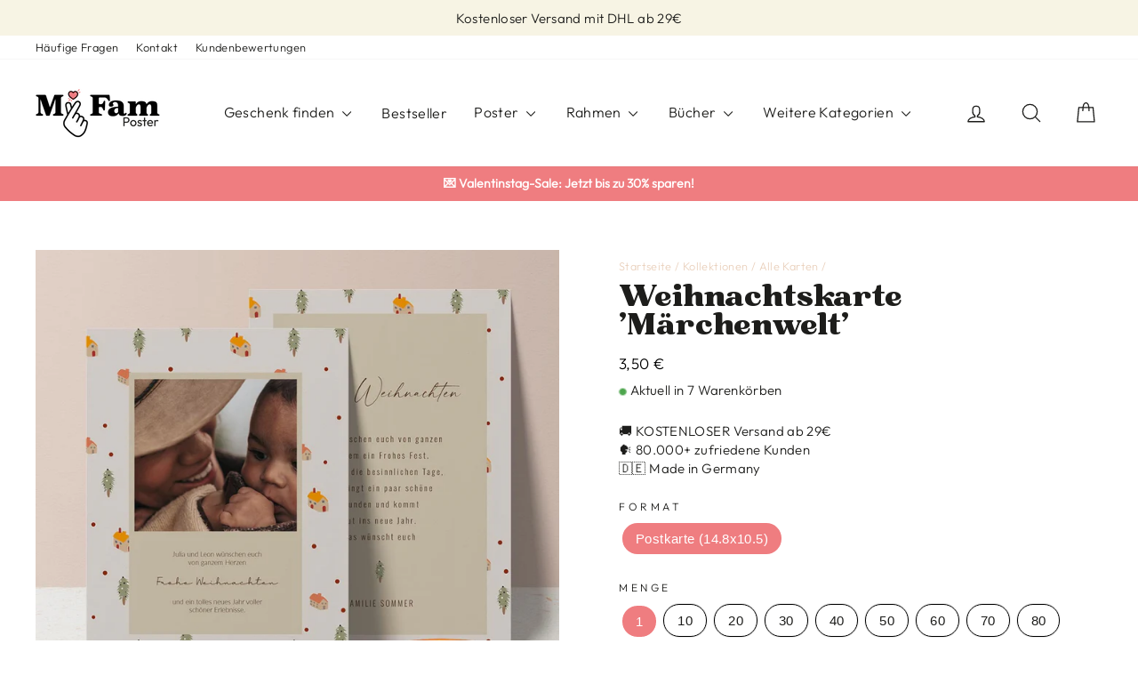

--- FILE ---
content_type: text/html; charset=utf-8
request_url: https://www.myfamposter.com/collections/alle-karten/products/weihnachtskarte-maerchenwelt
body_size: 91783
content:
<!doctype html>
<html class="no-js" lang="de" dir="ltr">
<head><!--Content in content_for_header -->
<!--LayoutHub-Embed--><meta name="layouthub" /><link rel="stylesheet" href="https://fonts.googleapis.com/css?display=swap&family=Outfit:100,200,300,400,500,600,700,800,900" /><link rel="stylesheet" type="text/css" href="[data-uri]" media="all">
<!--/LayoutHub-Embed--><!-- Google Site Verification -->
<meta name="google-site-verification" content="Ft-US31Be80KOyNS_pAcYUKq28m4y4V0s79X7GQePNo" />
<meta name="google-site-verification" content="dPmlGw_-3aXZ5W0pz0NlV88KHXgcuQuEq_OuGTlGnws" />
  
<!-- No Index -->





    











<!-- Ende No Index -->

<!-- Meta Domain Verify -->
  <meta name="p:domain_verify" content="7165895441d422d39afffa61be5f56e6"/>
<!-- Ende Meta Domain Verify -->

  <meta charset="utf-8">
  <meta http-equiv="X-UA-Compatible" content="IE=edge,chrome=1">
  <meta name="viewport" content="width=device-width,initial-scale=1">
  <meta name="theme-color" content="#ef7d80">
  <link rel="preconnect" href="https://cdn.shopify.com" crossorigin>
  <link rel="preconnect" href="https://fonts.shopifycdn.com" crossorigin>
  <link rel="dns-prefetch" href="https://productreviews.shopifycdn.com">
  <link rel="dns-prefetch" href="https://ajax.googleapis.com">
  <link rel="dns-prefetch" href="https://maps.googleapis.com">
  <link rel="dns-prefetch" href="https://maps.gstatic.com">
  
    <!-- Kanonische URL für Produktseiten ohne Sammlungspfad -->
    <link rel="canonical" href="https://www.myfamposter.com/products/weihnachtskarte-maerchenwelt">
  
<link rel="shortcut icon" href="//www.myfamposter.com/cdn/shop/files/favicon-myfamposter-32px_32x32.png?v=1721123600" type="image/png" /><title>Weihnachtskarte &#39;Märchenwelt&#39; | MY FAM POSTEER
&ndash; MY FAM POSTER - Personalisierte Poster
</title>
<meta name="description" content="Weihnachtskarte &#39;Märchenwelt&#39; ganz einfach selbst gestalten. Bereits über 50.000 zufriedene Kunden. Entdecke jetzt stilvolle Weihnachtskarten."><meta property="og:site_name" content="MY FAM POSTER - Personalisierte Poster">
  <meta property="og:url" content="https://www.myfamposter.com/products/weihnachtskarte-maerchenwelt">
  <meta property="og:title" content="Weihnachtskarte &#39;Märchenwelt&#39;">
  <meta property="og:type" content="product">
  <meta property="og:description" content="Weihnachtskarte &#39;Märchenwelt&#39; ganz einfach selbst gestalten. Bereits über 50.000 zufriedene Kunden. Entdecke jetzt stilvolle Weihnachtskarten."><meta property="og:image" content="http://www.myfamposter.com/cdn/shop/products/weihnachtskarte-maerchenwelt.jpg?v=1664359179">
    <meta property="og:image:secure_url" content="https://www.myfamposter.com/cdn/shop/products/weihnachtskarte-maerchenwelt.jpg?v=1664359179">
    <meta property="og:image:width" content="1080">
    <meta property="og:image:height" content="1080"><meta name="twitter:site" content="@">
  <meta name="twitter:card" content="summary_large_image">
  <meta name="twitter:title" content="Weihnachtskarte 'Märchenwelt'">
  <meta name="twitter:description" content="Weihnachtskarte &#39;Märchenwelt&#39; ganz einfach selbst gestalten. Bereits über 50.000 zufriedene Kunden. Entdecke jetzt stilvolle Weihnachtskarten.">
<style data-shopify>
  

  
  
  
</style><link href="//www.myfamposter.com/cdn/shop/t/49/assets/theme.css?v=181175142901919856771764703052" rel="stylesheet" type="text/css" media="all" />
<style data-shopify>:root {
    --typeHeaderPrimary: "system_ui";
    --typeHeaderFallback: -apple-system, 'Segoe UI', Roboto, 'Helvetica Neue', 'Noto Sans', 'Liberation Sans', Arial, sans-serif, 'Apple Color Emoji', 'Segoe UI Emoji', 'Segoe UI Symbol', 'Noto Color Emoji';
    --typeHeaderSize: 38px;
    --typeHeaderWeight: 400;
    --typeHeaderLineHeight: 1;
    --typeHeaderSpacing: 0.0em;

    --typeBasePrimary:"system_ui";
    --typeBaseFallback:-apple-system, 'Segoe UI', Roboto, 'Helvetica Neue', 'Noto Sans', 'Liberation Sans', Arial, sans-serif, 'Apple Color Emoji', 'Segoe UI Emoji', 'Segoe UI Symbol', 'Noto Color Emoji';
    --typeBaseSize: 15px;
    --typeBaseWeight: 400;
    --typeBaseSpacing: 0.025em;
    --typeBaseLineHeight: 1.4;
    --typeBaselineHeightMinus01: 1.3;

    --typeCollectionTitle: 20px;

    --iconWeight: 3px;
    --iconLinecaps: round;

    
        --buttonRadius: 50px;
    

    --colorGridOverlayOpacity: 0.1;
    }

    .placeholder-content {
    background-image: linear-gradient(100deg, #ffffff 40%, #f7f7f7 63%, #ffffff 79%);
    }</style><script>
    document.documentElement.className = document.documentElement.className.replace('no-js', 'js');

    window.theme = window.theme || {};
    theme.routes = {
      home: "/",
      cart: "/cart.js",
      cartPage: "/cart",
      cartAdd: "/cart/add.js",
      cartChange: "/cart/change.js",
      search: "/search",
      predictiveSearch: "/search/suggest"
    };
    theme.strings = {
      soldOut: "Ausverkauft",
      unavailable: "Nicht verfügbar",
      inStockLabel: "Auf Lager",
      oneStockLabel: "",
      otherStockLabel: "",
      willNotShipUntil: "Wird nach dem [date] versendet",
      willBeInStockAfter: "Wird nach dem [date] auf Lager sein",
      waitingForStock: "Nachbestellt, bald verfügbar",
      savePrice: "Spare [saved_amount]",
      cartEmpty: "Dein Warenkorb ist im Moment leer.",
      cartTermsConfirmation: "Du musst den Verkaufsbedingungen zustimmen, um auszuchecken",
      searchCollections: "Kollektionen",
      searchPages: "Seiten",
      searchArticles: "Artikel",
      productFrom: "ab ",
      maxQuantity: "Du kannst nur [quantity] von [title] im Warenkorb haben."
    };
    theme.settings = {
      cartType: "page",
      isCustomerTemplate: false,
      moneyFormat: "{{amount_with_comma_separator}} €",
      saveType: "percent",
      productImageSize: "natural",
      productImageCover: false,
      predictiveSearch: true,
      predictiveSearchType: null,
      predictiveSearchVendor: false,
      predictiveSearchPrice: false,
      quickView: false,
      themeName: 'Impulse',
      themeVersion: "7.5.1"
    };
  </script>

  

<script>window.performance && window.performance.mark && window.performance.mark('shopify.content_for_header.start');</script><meta name="google-site-verification" content="uy_JISkgjsLbFNidAkT6aSVnpj_VWeLhTwwb0lmcimk">
<meta id="shopify-digital-wallet" name="shopify-digital-wallet" content="/34426912899/digital_wallets/dialog">
<meta name="shopify-checkout-api-token" content="b0118589c46c42cb983e62a81f4ff72e">
<meta id="in-context-paypal-metadata" data-shop-id="34426912899" data-venmo-supported="false" data-environment="production" data-locale="de_DE" data-paypal-v4="true" data-currency="EUR">
<link rel="alternate" type="application/json+oembed" href="https://www.myfamposter.com/products/weihnachtskarte-maerchenwelt.oembed">
<script async="async" src="/checkouts/internal/preloads.js?locale=de-DE"></script>
<link rel="preconnect" href="https://shop.app" crossorigin="anonymous">
<script async="async" src="https://shop.app/checkouts/internal/preloads.js?locale=de-DE&shop_id=34426912899" crossorigin="anonymous"></script>
<script id="apple-pay-shop-capabilities" type="application/json">{"shopId":34426912899,"countryCode":"DE","currencyCode":"EUR","merchantCapabilities":["supports3DS"],"merchantId":"gid:\/\/shopify\/Shop\/34426912899","merchantName":"MY FAM POSTER - Personalisierte Poster","requiredBillingContactFields":["postalAddress","email"],"requiredShippingContactFields":["postalAddress","email"],"shippingType":"shipping","supportedNetworks":["visa","maestro","masterCard","amex"],"total":{"type":"pending","label":"MY FAM POSTER - Personalisierte Poster","amount":"1.00"},"shopifyPaymentsEnabled":true,"supportsSubscriptions":true}</script>
<script id="shopify-features" type="application/json">{"accessToken":"b0118589c46c42cb983e62a81f4ff72e","betas":["rich-media-storefront-analytics"],"domain":"www.myfamposter.com","predictiveSearch":true,"shopId":34426912899,"locale":"de"}</script>
<script>var Shopify = Shopify || {};
Shopify.shop = "myfamposter.myshopify.com";
Shopify.locale = "de";
Shopify.currency = {"active":"EUR","rate":"1.0"};
Shopify.country = "DE";
Shopify.theme = {"name":"MFP-Relaunch-Shop2.0 - Digital Upsell","id":180000456971,"schema_name":"Impulse","schema_version":"7.5.1","theme_store_id":857,"role":"main"};
Shopify.theme.handle = "null";
Shopify.theme.style = {"id":null,"handle":null};
Shopify.cdnHost = "www.myfamposter.com/cdn";
Shopify.routes = Shopify.routes || {};
Shopify.routes.root = "/";</script>
<script type="module">!function(o){(o.Shopify=o.Shopify||{}).modules=!0}(window);</script>
<script>!function(o){function n(){var o=[];function n(){o.push(Array.prototype.slice.apply(arguments))}return n.q=o,n}var t=o.Shopify=o.Shopify||{};t.loadFeatures=n(),t.autoloadFeatures=n()}(window);</script>
<script>
  window.ShopifyPay = window.ShopifyPay || {};
  window.ShopifyPay.apiHost = "shop.app\/pay";
  window.ShopifyPay.redirectState = null;
</script>
<script id="shop-js-analytics" type="application/json">{"pageType":"product"}</script>
<script defer="defer" async type="module" src="//www.myfamposter.com/cdn/shopifycloud/shop-js/modules/v2/client.init-shop-cart-sync_XknANqpX.de.esm.js"></script>
<script defer="defer" async type="module" src="//www.myfamposter.com/cdn/shopifycloud/shop-js/modules/v2/chunk.common_DvdeXi9P.esm.js"></script>
<script type="module">
  await import("//www.myfamposter.com/cdn/shopifycloud/shop-js/modules/v2/client.init-shop-cart-sync_XknANqpX.de.esm.js");
await import("//www.myfamposter.com/cdn/shopifycloud/shop-js/modules/v2/chunk.common_DvdeXi9P.esm.js");

  window.Shopify.SignInWithShop?.initShopCartSync?.({"fedCMEnabled":true,"windoidEnabled":true});

</script>
<script>
  window.Shopify = window.Shopify || {};
  if (!window.Shopify.featureAssets) window.Shopify.featureAssets = {};
  window.Shopify.featureAssets['shop-js'] = {"shop-cart-sync":["modules/v2/client.shop-cart-sync_D9JQGxjh.de.esm.js","modules/v2/chunk.common_DvdeXi9P.esm.js"],"init-fed-cm":["modules/v2/client.init-fed-cm_DMo35JdQ.de.esm.js","modules/v2/chunk.common_DvdeXi9P.esm.js"],"init-windoid":["modules/v2/client.init-windoid_B3VvhkL7.de.esm.js","modules/v2/chunk.common_DvdeXi9P.esm.js"],"shop-cash-offers":["modules/v2/client.shop-cash-offers_CYQv6hn3.de.esm.js","modules/v2/chunk.common_DvdeXi9P.esm.js","modules/v2/chunk.modal_CkJq5XGD.esm.js"],"shop-button":["modules/v2/client.shop-button_Baq_RTkq.de.esm.js","modules/v2/chunk.common_DvdeXi9P.esm.js"],"init-shop-email-lookup-coordinator":["modules/v2/client.init-shop-email-lookup-coordinator_Bz_MA9Op.de.esm.js","modules/v2/chunk.common_DvdeXi9P.esm.js"],"shop-toast-manager":["modules/v2/client.shop-toast-manager_DCWfOqRF.de.esm.js","modules/v2/chunk.common_DvdeXi9P.esm.js"],"shop-login-button":["modules/v2/client.shop-login-button_caaxNUOr.de.esm.js","modules/v2/chunk.common_DvdeXi9P.esm.js","modules/v2/chunk.modal_CkJq5XGD.esm.js"],"avatar":["modules/v2/client.avatar_BTnouDA3.de.esm.js"],"init-shop-cart-sync":["modules/v2/client.init-shop-cart-sync_XknANqpX.de.esm.js","modules/v2/chunk.common_DvdeXi9P.esm.js"],"pay-button":["modules/v2/client.pay-button_CKXSOdRt.de.esm.js","modules/v2/chunk.common_DvdeXi9P.esm.js"],"init-shop-for-new-customer-accounts":["modules/v2/client.init-shop-for-new-customer-accounts_CbyP-mMl.de.esm.js","modules/v2/client.shop-login-button_caaxNUOr.de.esm.js","modules/v2/chunk.common_DvdeXi9P.esm.js","modules/v2/chunk.modal_CkJq5XGD.esm.js"],"init-customer-accounts-sign-up":["modules/v2/client.init-customer-accounts-sign-up_CDG_EMX9.de.esm.js","modules/v2/client.shop-login-button_caaxNUOr.de.esm.js","modules/v2/chunk.common_DvdeXi9P.esm.js","modules/v2/chunk.modal_CkJq5XGD.esm.js"],"shop-follow-button":["modules/v2/client.shop-follow-button_DKjGFHnv.de.esm.js","modules/v2/chunk.common_DvdeXi9P.esm.js","modules/v2/chunk.modal_CkJq5XGD.esm.js"],"checkout-modal":["modules/v2/client.checkout-modal_DiCgWgoC.de.esm.js","modules/v2/chunk.common_DvdeXi9P.esm.js","modules/v2/chunk.modal_CkJq5XGD.esm.js"],"init-customer-accounts":["modules/v2/client.init-customer-accounts_CBDBRCw9.de.esm.js","modules/v2/client.shop-login-button_caaxNUOr.de.esm.js","modules/v2/chunk.common_DvdeXi9P.esm.js","modules/v2/chunk.modal_CkJq5XGD.esm.js"],"lead-capture":["modules/v2/client.lead-capture_ASe7qa-m.de.esm.js","modules/v2/chunk.common_DvdeXi9P.esm.js","modules/v2/chunk.modal_CkJq5XGD.esm.js"],"shop-login":["modules/v2/client.shop-login_Cve_5msa.de.esm.js","modules/v2/chunk.common_DvdeXi9P.esm.js","modules/v2/chunk.modal_CkJq5XGD.esm.js"],"payment-terms":["modules/v2/client.payment-terms_D0YjRyyK.de.esm.js","modules/v2/chunk.common_DvdeXi9P.esm.js","modules/v2/chunk.modal_CkJq5XGD.esm.js"]};
</script>
<script>(function() {
  var isLoaded = false;
  function asyncLoad() {
    if (isLoaded) return;
    isLoaded = true;
    var urls = ["https:\/\/app.layouthub.com\/shopify\/layouthub.js?shop=myfamposter.myshopify.com","https:\/\/scripttags.jst.ai\/shopify_justuno_34426912899_220eb6a0-dd94-11eb-a94b-8b412e44449f.js?shop=myfamposter.myshopify.com","https:\/\/ufe.helixo.co\/scripts\/sdk.min.js?shop=myfamposter.myshopify.com","\/\/social-login.oxiapps.com\/api\/init?vt=928356\u0026shop=myfamposter.myshopify.com","https:\/\/outsellapp.com\/app\/bundleTYPage.js?shop=myfamposter.myshopify.com","https:\/\/triplewhale-pixel.web.app\/triplepx.js?shop=myfamposter.myshopify.com","https:\/\/tracking.paqato.com\/scripts\/pqt-tracking.min.js?shop=myfamposter.myshopify.com","https:\/\/triplewhale-pixel.web.app\/triplefw.js?shop=myfamposter.myshopify.com","https:\/\/tseish-app.connect.trustedshops.com\/esc.js?apiBaseUrl=aHR0cHM6Ly90c2Vpc2gtYXBwLmNvbm5lY3QudHJ1c3RlZHNob3BzLmNvbQ==\u0026instanceId=bXlmYW1wb3N0ZXIubXlzaG9waWZ5LmNvbQ==\u0026shop=myfamposter.myshopify.com","https:\/\/cdn.customily.com\/shopify\/static\/customily.shopify.script.js?shop=myfamposter.myshopify.com","https:\/\/s3.eu-west-1.amazonaws.com\/production-klarna-il-shopify-osm\/7bec47374bc1cb6b6338dfd4d69e7bffd4f4b70b\/myfamposter.myshopify.com-1753713555279.js?shop=myfamposter.myshopify.com"];
    for (var i = 0; i < urls.length; i++) {
      var s = document.createElement('script');
      s.type = 'text/javascript';
      s.async = true;
      s.src = urls[i];
      var x = document.getElementsByTagName('script')[0];
      x.parentNode.insertBefore(s, x);
    }
  };
  if(window.attachEvent) {
    window.attachEvent('onload', asyncLoad);
  } else {
    window.addEventListener('load', asyncLoad, false);
  }
})();</script>
<script id="__st">var __st={"a":34426912899,"offset":3600,"reqid":"04c76748-63ed-4098-a12a-084f3e07ffbd-1768874729","pageurl":"www.myfamposter.com\/collections\/alle-karten\/products\/weihnachtskarte-maerchenwelt","u":"acdb929299c2","p":"product","rtyp":"product","rid":8005296488715};</script>
<script>window.ShopifyPaypalV4VisibilityTracking = true;</script>
<script id="captcha-bootstrap">!function(){'use strict';const t='contact',e='account',n='new_comment',o=[[t,t],['blogs',n],['comments',n],[t,'customer']],c=[[e,'customer_login'],[e,'guest_login'],[e,'recover_customer_password'],[e,'create_customer']],r=t=>t.map((([t,e])=>`form[action*='/${t}']:not([data-nocaptcha='true']) input[name='form_type'][value='${e}']`)).join(','),a=t=>()=>t?[...document.querySelectorAll(t)].map((t=>t.form)):[];function s(){const t=[...o],e=r(t);return a(e)}const i='password',u='form_key',d=['recaptcha-v3-token','g-recaptcha-response','h-captcha-response',i],f=()=>{try{return window.sessionStorage}catch{return}},m='__shopify_v',_=t=>t.elements[u];function p(t,e,n=!1){try{const o=window.sessionStorage,c=JSON.parse(o.getItem(e)),{data:r}=function(t){const{data:e,action:n}=t;return t[m]||n?{data:e,action:n}:{data:t,action:n}}(c);for(const[e,n]of Object.entries(r))t.elements[e]&&(t.elements[e].value=n);n&&o.removeItem(e)}catch(o){console.error('form repopulation failed',{error:o})}}const l='form_type',E='cptcha';function T(t){t.dataset[E]=!0}const w=window,h=w.document,L='Shopify',v='ce_forms',y='captcha';let A=!1;((t,e)=>{const n=(g='f06e6c50-85a8-45c8-87d0-21a2b65856fe',I='https://cdn.shopify.com/shopifycloud/storefront-forms-hcaptcha/ce_storefront_forms_captcha_hcaptcha.v1.5.2.iife.js',D={infoText:'Durch hCaptcha geschützt',privacyText:'Datenschutz',termsText:'Allgemeine Geschäftsbedingungen'},(t,e,n)=>{const o=w[L][v],c=o.bindForm;if(c)return c(t,g,e,D).then(n);var r;o.q.push([[t,g,e,D],n]),r=I,A||(h.body.append(Object.assign(h.createElement('script'),{id:'captcha-provider',async:!0,src:r})),A=!0)});var g,I,D;w[L]=w[L]||{},w[L][v]=w[L][v]||{},w[L][v].q=[],w[L][y]=w[L][y]||{},w[L][y].protect=function(t,e){n(t,void 0,e),T(t)},Object.freeze(w[L][y]),function(t,e,n,w,h,L){const[v,y,A,g]=function(t,e,n){const i=e?o:[],u=t?c:[],d=[...i,...u],f=r(d),m=r(i),_=r(d.filter((([t,e])=>n.includes(e))));return[a(f),a(m),a(_),s()]}(w,h,L),I=t=>{const e=t.target;return e instanceof HTMLFormElement?e:e&&e.form},D=t=>v().includes(t);t.addEventListener('submit',(t=>{const e=I(t);if(!e)return;const n=D(e)&&!e.dataset.hcaptchaBound&&!e.dataset.recaptchaBound,o=_(e),c=g().includes(e)&&(!o||!o.value);(n||c)&&t.preventDefault(),c&&!n&&(function(t){try{if(!f())return;!function(t){const e=f();if(!e)return;const n=_(t);if(!n)return;const o=n.value;o&&e.removeItem(o)}(t);const e=Array.from(Array(32),(()=>Math.random().toString(36)[2])).join('');!function(t,e){_(t)||t.append(Object.assign(document.createElement('input'),{type:'hidden',name:u})),t.elements[u].value=e}(t,e),function(t,e){const n=f();if(!n)return;const o=[...t.querySelectorAll(`input[type='${i}']`)].map((({name:t})=>t)),c=[...d,...o],r={};for(const[a,s]of new FormData(t).entries())c.includes(a)||(r[a]=s);n.setItem(e,JSON.stringify({[m]:1,action:t.action,data:r}))}(t,e)}catch(e){console.error('failed to persist form',e)}}(e),e.submit())}));const S=(t,e)=>{t&&!t.dataset[E]&&(n(t,e.some((e=>e===t))),T(t))};for(const o of['focusin','change'])t.addEventListener(o,(t=>{const e=I(t);D(e)&&S(e,y())}));const B=e.get('form_key'),M=e.get(l),P=B&&M;t.addEventListener('DOMContentLoaded',(()=>{const t=y();if(P)for(const e of t)e.elements[l].value===M&&p(e,B);[...new Set([...A(),...v().filter((t=>'true'===t.dataset.shopifyCaptcha))])].forEach((e=>S(e,t)))}))}(h,new URLSearchParams(w.location.search),n,t,e,['guest_login'])})(!0,!0)}();</script>
<script integrity="sha256-4kQ18oKyAcykRKYeNunJcIwy7WH5gtpwJnB7kiuLZ1E=" data-source-attribution="shopify.loadfeatures" defer="defer" src="//www.myfamposter.com/cdn/shopifycloud/storefront/assets/storefront/load_feature-a0a9edcb.js" crossorigin="anonymous"></script>
<script crossorigin="anonymous" defer="defer" src="//www.myfamposter.com/cdn/shopifycloud/storefront/assets/shopify_pay/storefront-65b4c6d7.js?v=20250812"></script>
<script data-source-attribution="shopify.dynamic_checkout.dynamic.init">var Shopify=Shopify||{};Shopify.PaymentButton=Shopify.PaymentButton||{isStorefrontPortableWallets:!0,init:function(){window.Shopify.PaymentButton.init=function(){};var t=document.createElement("script");t.src="https://www.myfamposter.com/cdn/shopifycloud/portable-wallets/latest/portable-wallets.de.js",t.type="module",document.head.appendChild(t)}};
</script>
<script data-source-attribution="shopify.dynamic_checkout.buyer_consent">
  function portableWalletsHideBuyerConsent(e){var t=document.getElementById("shopify-buyer-consent"),n=document.getElementById("shopify-subscription-policy-button");t&&n&&(t.classList.add("hidden"),t.setAttribute("aria-hidden","true"),n.removeEventListener("click",e))}function portableWalletsShowBuyerConsent(e){var t=document.getElementById("shopify-buyer-consent"),n=document.getElementById("shopify-subscription-policy-button");t&&n&&(t.classList.remove("hidden"),t.removeAttribute("aria-hidden"),n.addEventListener("click",e))}window.Shopify?.PaymentButton&&(window.Shopify.PaymentButton.hideBuyerConsent=portableWalletsHideBuyerConsent,window.Shopify.PaymentButton.showBuyerConsent=portableWalletsShowBuyerConsent);
</script>
<script data-source-attribution="shopify.dynamic_checkout.cart.bootstrap">document.addEventListener("DOMContentLoaded",(function(){function t(){return document.querySelector("shopify-accelerated-checkout-cart, shopify-accelerated-checkout")}if(t())Shopify.PaymentButton.init();else{new MutationObserver((function(e,n){t()&&(Shopify.PaymentButton.init(),n.disconnect())})).observe(document.body,{childList:!0,subtree:!0})}}));
</script>
<script id='scb4127' type='text/javascript' async='' src='https://www.myfamposter.com/cdn/shopifycloud/privacy-banner/storefront-banner.js'></script><link id="shopify-accelerated-checkout-styles" rel="stylesheet" media="screen" href="https://www.myfamposter.com/cdn/shopifycloud/portable-wallets/latest/accelerated-checkout-backwards-compat.css" crossorigin="anonymous">
<style id="shopify-accelerated-checkout-cart">
        #shopify-buyer-consent {
  margin-top: 1em;
  display: inline-block;
  width: 100%;
}

#shopify-buyer-consent.hidden {
  display: none;
}

#shopify-subscription-policy-button {
  background: none;
  border: none;
  padding: 0;
  text-decoration: underline;
  font-size: inherit;
  cursor: pointer;
}

#shopify-subscription-policy-button::before {
  box-shadow: none;
}

      </style>

<script>window.performance && window.performance.mark && window.performance.mark('shopify.content_for_header.end');</script>

  <script src="//www.myfamposter.com/cdn/shop/t/49/assets/vendor-scripts-v11.js" defer="defer"></script><link rel="stylesheet" href="//www.myfamposter.com/cdn/shop/t/49/assets/country-flags.css"><script src="//www.myfamposter.com/cdn/shop/t/49/assets/theme.js?v=136904160527539270741753710078" defer="defer"></script>

  
    
    <script src="https://myfamposter.brands-unique.com/cg/js/cg-editor-connection.min.js" defer="defer"></script>
  

  <!-- HIER CUSTOM ANPASSUNGEN -->
  <link href="//www.myfamposter.com/cdn/shop/t/49/assets/custom.css?v=106287108015764711571753710078" rel="stylesheet" type="text/css" media="all" />
  <!-- HIER CUSTOM ANPASSUNGEN -->
<!-- BEGIN app block: shopify://apps/triplewhale/blocks/triple_pixel_snippet/483d496b-3f1a-4609-aea7-8eee3b6b7a2a --><link rel='preconnect dns-prefetch' href='https://api.config-security.com/' crossorigin />
<link rel='preconnect dns-prefetch' href='https://conf.config-security.com/' crossorigin />
<script>
/* >> TriplePixel :: start*/
window.TriplePixelData={TripleName:"myfamposter.myshopify.com",ver:"2.16",plat:"SHOPIFY",isHeadless:false,src:'SHOPIFY_EXT',product:{id:"8005296488715",name:`Weihnachtskarte &#39;Märchenwelt&#39;`,price:"3,50",variant:"43625157755147"},search:"",collection:"479218630923",cart:"page",template:"product",curr:"EUR" || "EUR"},function(W,H,A,L,E,_,B,N){function O(U,T,P,H,R){void 0===R&&(R=!1),H=new XMLHttpRequest,P?(H.open("POST",U,!0),H.setRequestHeader("Content-Type","text/plain")):H.open("GET",U,!0),H.send(JSON.stringify(P||{})),H.onreadystatechange=function(){4===H.readyState&&200===H.status?(R=H.responseText,U.includes("/first")?eval(R):P||(N[B]=R)):(299<H.status||H.status<200)&&T&&!R&&(R=!0,O(U,T-1,P))}}if(N=window,!N[H+"sn"]){N[H+"sn"]=1,L=function(){return Date.now().toString(36)+"_"+Math.random().toString(36)};try{A.setItem(H,1+(0|A.getItem(H)||0)),(E=JSON.parse(A.getItem(H+"U")||"[]")).push({u:location.href,r:document.referrer,t:Date.now(),id:L()}),A.setItem(H+"U",JSON.stringify(E))}catch(e){}var i,m,p;A.getItem('"!nC`')||(_=A,A=N,A[H]||(E=A[H]=function(t,e,i){return void 0===i&&(i=[]),"State"==t?E.s:(W=L(),(E._q=E._q||[]).push([W,t,e].concat(i)),W)},E.s="Installed",E._q=[],E.ch=W,B="configSecurityConfModel",N[B]=1,O("https://conf.config-security.com/model",5),i=L(),m=A[atob("c2NyZWVu")],_.setItem("di_pmt_wt",i),p={id:i,action:"profile",avatar:_.getItem("auth-security_rand_salt_"),time:m[atob("d2lkdGg=")]+":"+m[atob("aGVpZ2h0")],host:A.TriplePixelData.TripleName,plat:A.TriplePixelData.plat,url:window.location.href.slice(0,500),ref:document.referrer,ver:A.TriplePixelData.ver},O("https://api.config-security.com/event",5,p),O("https://api.config-security.com/first?host=".concat(p.host,"&plat=").concat(p.plat),5)))}}("","TriplePixel",localStorage);
/* << TriplePixel :: end*/
</script>



<!-- END app block --><!-- BEGIN app block: shopify://apps/simprosys-google-shopping-feed/blocks/core_settings_block/1f0b859e-9fa6-4007-97e8-4513aff5ff3b --><!-- BEGIN: GSF App Core Tags & Scripts by Simprosys Google Shopping Feed -->









<!-- END: GSF App Core Tags & Scripts by Simprosys Google Shopping Feed -->
<!-- END app block --><!-- BEGIN app block: shopify://apps/klaviyo-email-marketing-sms/blocks/klaviyo-onsite-embed/2632fe16-c075-4321-a88b-50b567f42507 -->












  <script async src="https://static.klaviyo.com/onsite/js/Q7tm5e/klaviyo.js?company_id=Q7tm5e"></script>
  <script>!function(){if(!window.klaviyo){window._klOnsite=window._klOnsite||[];try{window.klaviyo=new Proxy({},{get:function(n,i){return"push"===i?function(){var n;(n=window._klOnsite).push.apply(n,arguments)}:function(){for(var n=arguments.length,o=new Array(n),w=0;w<n;w++)o[w]=arguments[w];var t="function"==typeof o[o.length-1]?o.pop():void 0,e=new Promise((function(n){window._klOnsite.push([i].concat(o,[function(i){t&&t(i),n(i)}]))}));return e}}})}catch(n){window.klaviyo=window.klaviyo||[],window.klaviyo.push=function(){var n;(n=window._klOnsite).push.apply(n,arguments)}}}}();</script>

  
    <script id="viewed_product">
      if (item == null) {
        var _learnq = _learnq || [];

        var MetafieldReviews = null
        var MetafieldYotpoRating = null
        var MetafieldYotpoCount = null
        var MetafieldLooxRating = null
        var MetafieldLooxCount = null
        var okendoProduct = null
        var okendoProductReviewCount = null
        var okendoProductReviewAverageValue = null
        try {
          // The following fields are used for Customer Hub recently viewed in order to add reviews.
          // This information is not part of __kla_viewed. Instead, it is part of __kla_viewed_reviewed_items
          MetafieldReviews = {};
          MetafieldYotpoRating = null
          MetafieldYotpoCount = null
          MetafieldLooxRating = null
          MetafieldLooxCount = null

          okendoProduct = null
          // If the okendo metafield is not legacy, it will error, which then requires the new json formatted data
          if (okendoProduct && 'error' in okendoProduct) {
            okendoProduct = null
          }
          okendoProductReviewCount = okendoProduct ? okendoProduct.reviewCount : null
          okendoProductReviewAverageValue = okendoProduct ? okendoProduct.reviewAverageValue : null
        } catch (error) {
          console.error('Error in Klaviyo onsite reviews tracking:', error);
        }

        var item = {
          Name: "Weihnachtskarte 'Märchenwelt'",
          ProductID: 8005296488715,
          Categories: ["Alle Karten","Weihnachtskarten"],
          ImageURL: "https://www.myfamposter.com/cdn/shop/products/weihnachtskarte-maerchenwelt_grande.jpg?v=1664359179",
          URL: "https://www.myfamposter.com/products/weihnachtskarte-maerchenwelt",
          Brand: "MY FAM POSTER | Personalisierte Poster",
          Price: "3,50 €",
          Value: "3,50",
          CompareAtPrice: "350,00 €"
        };
        _learnq.push(['track', 'Viewed Product', item]);
        _learnq.push(['trackViewedItem', {
          Title: item.Name,
          ItemId: item.ProductID,
          Categories: item.Categories,
          ImageUrl: item.ImageURL,
          Url: item.URL,
          Metadata: {
            Brand: item.Brand,
            Price: item.Price,
            Value: item.Value,
            CompareAtPrice: item.CompareAtPrice
          },
          metafields:{
            reviews: MetafieldReviews,
            yotpo:{
              rating: MetafieldYotpoRating,
              count: MetafieldYotpoCount,
            },
            loox:{
              rating: MetafieldLooxRating,
              count: MetafieldLooxCount,
            },
            okendo: {
              rating: okendoProductReviewAverageValue,
              count: okendoProductReviewCount,
            }
          }
        }]);
      }
    </script>
  




  <script>
    window.klaviyoReviewsProductDesignMode = false
  </script>







<!-- END app block --><!-- BEGIN app block: shopify://apps/judge-me-reviews/blocks/judgeme_core/61ccd3b1-a9f2-4160-9fe9-4fec8413e5d8 --><!-- Start of Judge.me Core -->






<link rel="dns-prefetch" href="https://cdnwidget.judge.me">
<link rel="dns-prefetch" href="https://cdn.judge.me">
<link rel="dns-prefetch" href="https://cdn1.judge.me">
<link rel="dns-prefetch" href="https://api.judge.me">

<script data-cfasync='false' class='jdgm-settings-script'>window.jdgmSettings={"pagination":5,"disable_web_reviews":false,"badge_no_review_text":"Keine Bewertungen","badge_n_reviews_text":"({{ n }})","badge_star_color":"#fbca41","hide_badge_preview_if_no_reviews":true,"badge_hide_text":false,"enforce_center_preview_badge":false,"widget_title":"Kundenbewertungen","widget_open_form_text":"Bewertung schreiben","widget_close_form_text":"Abbrechen","widget_refresh_page_text":"Seite aktualisieren","widget_summary_text":"Basierend auf {{ number_of_reviews }} Bewertung/Bewertungen","widget_no_review_text":"Schreiben Sie die erste Bewertung","widget_name_field_text":"Anzeigename","widget_verified_name_field_text":"Verifizierter Name (öffentlich)","widget_name_placeholder_text":"Namen eingeben (öffentlich)","widget_required_field_error_text":"Dieses Feld ist erforderlich.","widget_email_field_text":"E-Mail-Adresse","widget_verified_email_field_text":"Verifizierte E-Mail (privat, kann nicht bearbeitet werden)","widget_email_placeholder_text":"E-Mail-Adresse eingeben (nicht öffentlich)","widget_email_field_error_text":"Bitte eine gültige E-Mail-Adresse eingeben","widget_rating_field_text":"Bewertung","widget_review_title_field_text":"Bewertungstitel","widget_review_title_placeholder_text":"Überschrift eingeben","widget_review_body_field_text":"Bewertungsinhalt","widget_review_body_placeholder_text":"Hier Bewertung eingeben","widget_pictures_field_text":"Bild/Video (optional)","widget_submit_review_text":"Bewertung abschicken","widget_submit_verified_review_text":"Verifizierte Bewertung abschicken","widget_submit_success_msg_with_auto_publish":"Vielen Dank für deine Bewertung! Du kannst diese Seite in wenigen Augenblicken aktualisieren um deine Bewertung zu sehen.","widget_submit_success_msg_no_auto_publish":"Vielen Dank für deine Bewertung! Deine Bewertung wird durch den Verkäufer geprüft und veröffentlicht.","widget_show_default_reviews_out_of_total_text":"Es werden {{ n_reviews_shown }} von {{ n_reviews }} Bewertungen angezeigt.","widget_show_all_link_text":"Alle anzeigen","widget_show_less_link_text":"Weniger anzeigen","widget_author_said_text":"{{ reviewer_name }} sagte:","widget_days_text":"vor {{ n }} Tag/Tagen","widget_weeks_text":"vor {{ n }} Woche/Wochen","widget_months_text":"vor {{ n }} Monat/Monaten","widget_years_text":"vor {{ n }} Jahr/Jahren","widget_yesterday_text":"Gestern","widget_today_text":"Heute","widget_replied_text":"\u003e\u003e {{ shop_name }} antwortete:","widget_read_more_text":"Mehr lesen","widget_reviewer_name_as_initial":"","widget_rating_filter_color":"","widget_rating_filter_see_all_text":"Alle Bewertungen anzeigen","widget_sorting_most_recent_text":"Neueste","widget_sorting_highest_rating_text":"Höchste Bewertung","widget_sorting_lowest_rating_text":"Niedrigste Bewertung","widget_sorting_with_pictures_text":"Nur Bilder","widget_sorting_most_helpful_text":"Hilfreichste","widget_open_question_form_text":"Eine Frage stellen","widget_reviews_subtab_text":"Bewertungen","widget_questions_subtab_text":"Fragen","widget_question_label_text":"Frage","widget_answer_label_text":"Antwort","widget_question_placeholder_text":"Stelle hier deine Frage","widget_submit_question_text":"Frage absenden","widget_question_submit_success_text":"Vielen Dank für deine Frage! Wir senden dir eine E-Mail wenn die Frage beantwortet und veröffentlicht wurde.","widget_star_color":"#fbca41","verified_badge_text":"Verifiziert","verified_badge_bg_color":"","verified_badge_text_color":"","verified_badge_placement":"left-of-reviewer-name","widget_review_max_height":"","widget_hide_border":false,"widget_social_share":false,"widget_thumb":false,"widget_review_location_show":false,"widget_location_format":"country_iso_code","all_reviews_include_out_of_store_products":true,"all_reviews_out_of_store_text":"(außerhalb des Shops)","all_reviews_pagination":100,"all_reviews_product_name_prefix_text":"über","enable_review_pictures":true,"enable_question_anwser":true,"widget_theme":"","review_date_format":"dd/mm/yyyy","default_sort_method":"pictures-first","widget_product_reviews_subtab_text":"Produktbewertungen","widget_shop_reviews_subtab_text":"Shop-Bewertungen","widget_other_products_reviews_text":"Bewertungen für andere Produkte","widget_store_reviews_subtab_text":"Shop-Bewertungen","widget_no_store_reviews_text":"Dieser Shop hat noch keine Bewertungen erhalten","widget_web_restriction_product_reviews_text":"Dieses Produkt hat noch keine Bewertungen erhalten","widget_no_items_text":"Keine Elemente gefunden","widget_show_more_text":"Mehr anzeigen","widget_write_a_store_review_text":"Schreibe eine Bewertung","widget_other_languages_heading":"Bewertungen in anderen Sprachen","widget_translate_review_text":"Bewertung übersetzen nach {{ language }}","widget_translating_review_text":"Übersetzung läuft...","widget_show_original_translation_text":"Original anzeigen ({{ language }})","widget_translate_review_failed_text":"Bewertung konnte nicht übersetzt werden.","widget_translate_review_retry_text":"Erneut versuchen","widget_translate_review_try_again_later_text":"Versuchen Sie es später noch einmal","show_product_url_for_grouped_product":false,"widget_sorting_pictures_first_text":"Bilder zuerst","show_pictures_on_all_rev_page_mobile":true,"show_pictures_on_all_rev_page_desktop":true,"floating_tab_hide_mobile_install_preference":false,"floating_tab_button_name":"★ Bewertungen","floating_tab_title":"Lassen Sie Kunden für uns sprechen","floating_tab_button_color":"","floating_tab_button_background_color":"","floating_tab_url":"","floating_tab_url_enabled":true,"floating_tab_tab_style":"text","all_reviews_text_badge_text":"Kunden bewerten uns mit {{ shop.metafields.judgeme.all_reviews_rating | round: 1 }}/5 basierend auf {{ shop.metafields.judgeme.all_reviews_count }} Bewertungen.","all_reviews_text_badge_text_branded_style":"{{ shop.metafields.judgeme.all_reviews_rating | round: 1 }} von 5 Sternen basierend auf {{ shop.metafields.judgeme.all_reviews_count }} Bewertungen","is_all_reviews_text_badge_a_link":false,"show_stars_for_all_reviews_text_badge":false,"all_reviews_text_badge_url":"","all_reviews_text_style":"branded","all_reviews_text_color_style":"custom","all_reviews_text_color":"#000000","all_reviews_text_show_jm_brand":false,"featured_carousel_show_header":true,"featured_carousel_title":"Lassen Sie Kunden für uns sprechen","testimonials_carousel_title":"Kunden sagen uns","videos_carousel_title":"Echte Kunden-Geschichten","cards_carousel_title":"Kunden sagen uns","featured_carousel_count_text":"aus {{ n }} Bewertungen","featured_carousel_add_link_to_all_reviews_page":false,"featured_carousel_url":"","featured_carousel_show_images":true,"featured_carousel_autoslide_interval":5,"featured_carousel_arrows_on_the_sides":false,"featured_carousel_height":250,"featured_carousel_width":80,"featured_carousel_image_size":0,"featured_carousel_image_height":250,"featured_carousel_arrow_color":"#eeeeee","verified_count_badge_style":"vintage","verified_count_badge_orientation":"horizontal","verified_count_badge_color_style":"judgeme_brand_color","verified_count_badge_color":"#108474","is_verified_count_badge_a_link":false,"verified_count_badge_url":"https://www.myfamposter.com/pages/bewertungen","verified_count_badge_show_jm_brand":true,"widget_rating_preset_default":5,"widget_first_sub_tab":"product-reviews","widget_show_histogram":true,"widget_histogram_use_custom_color":false,"widget_pagination_use_custom_color":true,"widget_star_use_custom_color":true,"widget_verified_badge_use_custom_color":false,"widget_write_review_use_custom_color":false,"picture_reminder_submit_button":"Upload Pictures","enable_review_videos":false,"mute_video_by_default":false,"widget_sorting_videos_first_text":"Videos zuerst","widget_review_pending_text":"Ausstehend","featured_carousel_items_for_large_screen":3,"social_share_options_order":"Facebook,Twitter","remove_microdata_snippet":true,"disable_json_ld":false,"enable_json_ld_products":false,"preview_badge_show_question_text":false,"preview_badge_no_question_text":"Keine Fragen","preview_badge_n_question_text":"{{ number_of_questions }} Frage/Fragen","qa_badge_show_icon":false,"qa_badge_position":"same-row","remove_judgeme_branding":true,"widget_add_search_bar":false,"widget_search_bar_placeholder":"Suchen","widget_sorting_verified_only_text":"Nur verifizierte","featured_carousel_theme":"default","featured_carousel_show_rating":true,"featured_carousel_show_title":true,"featured_carousel_show_body":true,"featured_carousel_show_date":false,"featured_carousel_show_reviewer":true,"featured_carousel_show_product":false,"featured_carousel_header_background_color":"#108474","featured_carousel_header_text_color":"#ffffff","featured_carousel_name_product_separator":"reviewed","featured_carousel_full_star_background":"#108474","featured_carousel_empty_star_background":"#dadada","featured_carousel_vertical_theme_background":"#f9fafb","featured_carousel_verified_badge_enable":false,"featured_carousel_verified_badge_color":"#108474","featured_carousel_border_style":"round","featured_carousel_review_line_length_limit":3,"featured_carousel_more_reviews_button_text":"Mehr Bewertungen lesen","featured_carousel_view_product_button_text":"Produkt ansehen","all_reviews_page_load_reviews_on":"scroll","all_reviews_page_load_more_text":"Mehr Bewertungen laden","disable_fb_tab_reviews":false,"enable_ajax_cdn_cache":false,"widget_public_name_text":"wird öffentlich angezeigt wie","default_reviewer_name":"John Smith","default_reviewer_name_has_non_latin":true,"widget_reviewer_anonymous":"Anonym","medals_widget_title":"Judge.me Bewertungsmedaillen","medals_widget_background_color":"#f9fafb","medals_widget_position":"footer_all_pages","medals_widget_border_color":"#f9fafb","medals_widget_verified_text_position":"left","medals_widget_use_monochromatic_version":false,"medals_widget_elements_color":"#108474","show_reviewer_avatar":true,"widget_invalid_yt_video_url_error_text":"Keine YouTube-Video-URL","widget_max_length_field_error_text":"Bitte geben Sie nicht mehr als {0} Zeichen ein.","widget_show_country_flag":false,"widget_show_collected_via_shop_app":true,"widget_verified_by_shop_badge_style":"light","widget_verified_by_shop_text":"Verifiziert vom Shop","widget_show_photo_gallery":false,"widget_load_with_code_splitting":true,"widget_ugc_install_preference":false,"widget_ugc_title":"Von uns hergestellt, von Ihnen geteilt","widget_ugc_subtitle":"Markieren Sie uns, um Ihr Bild auf unserer Seite zu sehen","widget_ugc_arrows_color":"#ffffff","widget_ugc_primary_button_text":"Jetzt kaufen","widget_ugc_primary_button_background_color":"#108474","widget_ugc_primary_button_text_color":"#ffffff","widget_ugc_primary_button_border_width":"0","widget_ugc_primary_button_border_style":"none","widget_ugc_primary_button_border_color":"#108474","widget_ugc_primary_button_border_radius":"25","widget_ugc_secondary_button_text":"Mehr laden","widget_ugc_secondary_button_background_color":"#ffffff","widget_ugc_secondary_button_text_color":"#108474","widget_ugc_secondary_button_border_width":"2","widget_ugc_secondary_button_border_style":"solid","widget_ugc_secondary_button_border_color":"#108474","widget_ugc_secondary_button_border_radius":"25","widget_ugc_reviews_button_text":"Bewertungen ansehen","widget_ugc_reviews_button_background_color":"#ffffff","widget_ugc_reviews_button_text_color":"#108474","widget_ugc_reviews_button_border_width":"2","widget_ugc_reviews_button_border_style":"solid","widget_ugc_reviews_button_border_color":"#108474","widget_ugc_reviews_button_border_radius":"25","widget_ugc_reviews_button_link_to":"judgeme-reviews-page","widget_ugc_show_post_date":true,"widget_ugc_max_width":"800","widget_rating_metafield_value_type":true,"widget_primary_color":"#1D1D1B","widget_enable_secondary_color":false,"widget_secondary_color":"#edf5f5","widget_summary_average_rating_text":"{{ average_rating }} von 5","widget_media_grid_title":"Kundenfotos \u0026 -videos","widget_media_grid_see_more_text":"Mehr sehen","widget_round_style":true,"widget_show_product_medals":true,"widget_verified_by_judgeme_text":"Verifiziert von Judge.me","widget_show_store_medals":true,"widget_verified_by_judgeme_text_in_store_medals":"Verifiziert von Judge.me","widget_media_field_exceed_quantity_message":"Entschuldigung, wir können nur {{ max_media }} für eine Bewertung akzeptieren.","widget_media_field_exceed_limit_message":"{{ file_name }} ist zu groß, bitte wählen Sie ein {{ media_type }} kleiner als {{ size_limit }}MB.","widget_review_submitted_text":"Bewertung abgesendet!","widget_question_submitted_text":"Frage abgesendet!","widget_close_form_text_question":"Abbrechen","widget_write_your_answer_here_text":"Schreiben Sie hier Ihre Antwort","widget_enabled_branded_link":true,"widget_show_collected_by_judgeme":true,"widget_reviewer_name_color":"","widget_write_review_text_color":"","widget_write_review_bg_color":"#1D1D1B","widget_collected_by_judgeme_text":"gesammelt von Judge.me","widget_pagination_type":"standard","widget_load_more_text":"Mehr laden","widget_load_more_color":"#1D1D1B","widget_full_review_text":"Vollständige Bewertung","widget_read_more_reviews_text":"Mehr Bewertungen lesen","widget_read_questions_text":"Fragen lesen","widget_questions_and_answers_text":"Fragen \u0026 Antworten","widget_verified_by_text":"Verifiziert von","widget_verified_text":"Verifiziert","widget_number_of_reviews_text":"{{ number_of_reviews }} Bewertungen","widget_back_button_text":"Zurück","widget_next_button_text":"Weiter","widget_custom_forms_filter_button":"Filter","custom_forms_style":"vertical","widget_show_review_information":false,"how_reviews_are_collected":"Wie werden Bewertungen gesammelt?","widget_show_review_keywords":false,"widget_gdpr_statement":"Wie wir Ihre Daten verwenden: Wir kontaktieren Sie nur bezüglich der von Ihnen abgegebenen Bewertung und nur, wenn nötig. Durch das Absenden Ihrer Bewertung stimmen Sie den \u003ca href='https://judge.me/terms' target='_blank' rel='nofollow noopener'\u003eNutzungsbedingungen\u003c/a\u003e, der \u003ca href='https://judge.me/privacy' target='_blank' rel='nofollow noopener'\u003eDatenschutzrichtlinie\u003c/a\u003e und den \u003ca href='https://judge.me/content-policy' target='_blank' rel='nofollow noopener'\u003eInhaltsrichtlinien\u003c/a\u003e von Judge.me zu.","widget_multilingual_sorting_enabled":false,"widget_translate_review_content_enabled":false,"widget_translate_review_content_method":"manual","popup_widget_review_selection":"automatically_with_pictures","popup_widget_round_border_style":true,"popup_widget_show_title":true,"popup_widget_show_body":true,"popup_widget_show_reviewer":false,"popup_widget_show_product":true,"popup_widget_show_pictures":true,"popup_widget_use_review_picture":true,"popup_widget_show_on_home_page":true,"popup_widget_show_on_product_page":true,"popup_widget_show_on_collection_page":true,"popup_widget_show_on_cart_page":true,"popup_widget_position":"bottom_left","popup_widget_first_review_delay":5,"popup_widget_duration":5,"popup_widget_interval":5,"popup_widget_review_count":5,"popup_widget_hide_on_mobile":true,"review_snippet_widget_round_border_style":true,"review_snippet_widget_card_color":"#FFFFFF","review_snippet_widget_slider_arrows_background_color":"#FFFFFF","review_snippet_widget_slider_arrows_color":"#000000","review_snippet_widget_star_color":"#108474","show_product_variant":false,"all_reviews_product_variant_label_text":"Variante: ","widget_show_verified_branding":false,"widget_ai_summary_title":"Kunden sagen","widget_ai_summary_disclaimer":"KI-gestützte Bewertungszusammenfassung basierend auf aktuellen Kundenbewertungen","widget_show_ai_summary":false,"widget_show_ai_summary_bg":false,"widget_show_review_title_input":true,"redirect_reviewers_invited_via_email":"review_widget","request_store_review_after_product_review":false,"request_review_other_products_in_order":false,"review_form_color_scheme":"default","review_form_corner_style":"square","review_form_star_color":{},"review_form_text_color":"#333333","review_form_background_color":"#ffffff","review_form_field_background_color":"#fafafa","review_form_button_color":{},"review_form_button_text_color":"#ffffff","review_form_modal_overlay_color":"#000000","review_content_screen_title_text":"Wie würden Sie dieses Produkt bewerten?","review_content_introduction_text":"Wir würden uns freuen, wenn Sie etwas über Ihre Erfahrung teilen würden.","store_review_form_title_text":"Wie würden Sie diesen Shop bewerten?","store_review_form_introduction_text":"Wir würden uns freuen, wenn Sie etwas über Ihre Erfahrung teilen würden.","show_review_guidance_text":true,"one_star_review_guidance_text":"Schlecht","five_star_review_guidance_text":"Großartig","customer_information_screen_title_text":"Über Sie","customer_information_introduction_text":"Bitte teilen Sie uns mehr über sich mit.","custom_questions_screen_title_text":"Ihre Erfahrung im Detail","custom_questions_introduction_text":"Hier sind einige Fragen, die uns helfen, mehr über Ihre Erfahrung zu verstehen.","review_submitted_screen_title_text":"Vielen Dank für Ihre Bewertung!","review_submitted_screen_thank_you_text":"Wir verarbeiten sie und sie wird bald im Shop erscheinen.","review_submitted_screen_email_verification_text":"Bitte bestätigen Sie Ihre E-Mail-Adresse, indem Sie auf den Link klicken, den wir Ihnen gerade gesendet haben. Dies hilft uns, die Bewertungen authentisch zu halten.","review_submitted_request_store_review_text":"Möchten Sie Ihre Erfahrung beim Einkaufen bei uns teilen?","review_submitted_review_other_products_text":"Möchten Sie diese Produkte bewerten?","store_review_screen_title_text":"Möchten Sie Ihre Erfahrung mit uns teilen?","store_review_introduction_text":"Wir würden uns freuen, wenn Sie etwas über Ihre Erfahrung teilen würden.","reviewer_media_screen_title_picture_text":"Bild teilen","reviewer_media_introduction_picture_text":"Laden Sie ein Foto hoch, um Ihre Bewertung zu unterstützen.","reviewer_media_screen_title_video_text":"Video teilen","reviewer_media_introduction_video_text":"Laden Sie ein Video hoch, um Ihre Bewertung zu unterstützen.","reviewer_media_screen_title_picture_or_video_text":"Bild oder Video teilen","reviewer_media_introduction_picture_or_video_text":"Laden Sie ein Foto oder Video hoch, um Ihre Bewertung zu unterstützen.","reviewer_media_youtube_url_text":"Fügen Sie hier Ihre Youtube-URL ein","advanced_settings_next_step_button_text":"Weiter","advanced_settings_close_review_button_text":"Schließen","modal_write_review_flow":false,"write_review_flow_required_text":"Erforderlich","write_review_flow_privacy_message_text":"Wir respektieren Ihre Privatsphäre.","write_review_flow_anonymous_text":"Bewertung als anonym","write_review_flow_visibility_text":"Dies wird nicht für andere Kunden sichtbar sein.","write_review_flow_multiple_selection_help_text":"Wählen Sie so viele aus, wie Sie möchten","write_review_flow_single_selection_help_text":"Wählen Sie eine Option","write_review_flow_required_field_error_text":"Dieses Feld ist erforderlich","write_review_flow_invalid_email_error_text":"Bitte geben Sie eine gültige E-Mail-Adresse ein","write_review_flow_max_length_error_text":"Max. {{ max_length }} Zeichen.","write_review_flow_media_upload_text":"\u003cb\u003eZum Hochladen klicken\u003c/b\u003e oder ziehen und ablegen","write_review_flow_gdpr_statement":"Wir kontaktieren Sie nur bei Bedarf bezüglich Ihrer Bewertung. Mit dem Absenden Ihrer Bewertung stimmen Sie unseren \u003ca href='https://judge.me/terms' target='_blank' rel='nofollow noopener'\u003eGeschäftsbedingungen\u003c/a\u003e und unserer \u003ca href='https://judge.me/privacy' target='_blank' rel='nofollow noopener'\u003eDatenschutzrichtlinie\u003c/a\u003e zu.","rating_only_reviews_enabled":false,"show_negative_reviews_help_screen":false,"new_review_flow_help_screen_rating_threshold":3,"negative_review_resolution_screen_title_text":"Erzählen Sie uns mehr","negative_review_resolution_text":"Ihre Erfahrung ist uns wichtig. Falls es Probleme mit Ihrem Kauf gab, sind wir hier, um zu helfen. Zögern Sie nicht, uns zu kontaktieren, wir würden gerne die Gelegenheit haben, die Dinge zu korrigieren.","negative_review_resolution_button_text":"Kontaktieren Sie uns","negative_review_resolution_proceed_with_review_text":"Hinterlassen Sie eine Bewertung","negative_review_resolution_subject":"Problem mit dem Kauf von {{ shop_name }}.{{ order_name }}","preview_badge_collection_page_install_status":false,"widget_review_custom_css":"","preview_badge_custom_css":"","preview_badge_stars_count":"5-stars","featured_carousel_custom_css":"","floating_tab_custom_css":"","all_reviews_widget_custom_css":"","medals_widget_custom_css":"","verified_badge_custom_css":"","all_reviews_text_custom_css":"","transparency_badges_collected_via_store_invite":false,"transparency_badges_from_another_provider":false,"transparency_badges_collected_from_store_visitor":false,"transparency_badges_collected_by_verified_review_provider":false,"transparency_badges_earned_reward":false,"transparency_badges_collected_via_store_invite_text":"Bewertung gesammelt durch eine Einladung zum Shop","transparency_badges_from_another_provider_text":"Bewertung gesammelt von einem anderen Anbieter","transparency_badges_collected_from_store_visitor_text":"Bewertung gesammelt von einem Shop-Besucher","transparency_badges_written_in_google_text":"Bewertung in Google geschrieben","transparency_badges_written_in_etsy_text":"Bewertung in Etsy geschrieben","transparency_badges_written_in_shop_app_text":"Bewertung in Shop App geschrieben","transparency_badges_earned_reward_text":"Bewertung erhielt eine Belohnung für zukünftige Bestellungen","product_review_widget_per_page":10,"widget_store_review_label_text":"Shop-Bewertung","checkout_comment_extension_title_on_product_page":"Customer Comments","checkout_comment_extension_num_latest_comment_show":5,"checkout_comment_extension_format":"name_and_timestamp","checkout_comment_customer_name":"last_initial","checkout_comment_comment_notification":true,"preview_badge_collection_page_install_preference":true,"preview_badge_home_page_install_preference":true,"preview_badge_product_page_install_preference":true,"review_widget_install_preference":"","review_carousel_install_preference":false,"floating_reviews_tab_install_preference":"none","verified_reviews_count_badge_install_preference":false,"all_reviews_text_install_preference":false,"review_widget_best_location":true,"judgeme_medals_install_preference":false,"review_widget_revamp_enabled":false,"review_widget_qna_enabled":false,"review_widget_header_theme":"minimal","review_widget_widget_title_enabled":true,"review_widget_header_text_size":"medium","review_widget_header_text_weight":"regular","review_widget_average_rating_style":"compact","review_widget_bar_chart_enabled":true,"review_widget_bar_chart_type":"numbers","review_widget_bar_chart_style":"standard","review_widget_expanded_media_gallery_enabled":false,"review_widget_reviews_section_theme":"standard","review_widget_image_style":"thumbnails","review_widget_review_image_ratio":"square","review_widget_stars_size":"medium","review_widget_verified_badge":"standard_text","review_widget_review_title_text_size":"medium","review_widget_review_text_size":"medium","review_widget_review_text_length":"medium","review_widget_number_of_columns_desktop":3,"review_widget_carousel_transition_speed":5,"review_widget_custom_questions_answers_display":"always","review_widget_button_text_color":"#FFFFFF","review_widget_text_color":"#000000","review_widget_lighter_text_color":"#7B7B7B","review_widget_corner_styling":"soft","review_widget_review_word_singular":"Bewertung","review_widget_review_word_plural":"Bewertungen","review_widget_voting_label":"Hilfreich?","review_widget_shop_reply_label":"Antwort von {{ shop_name }}:","review_widget_filters_title":"Filter","qna_widget_question_word_singular":"Frage","qna_widget_question_word_plural":"Fragen","qna_widget_answer_reply_label":"Antwort von {{ answerer_name }}:","qna_content_screen_title_text":"Frage dieses Produkts stellen","qna_widget_question_required_field_error_text":"Bitte geben Sie Ihre Frage ein.","qna_widget_flow_gdpr_statement":"Wir kontaktieren Sie nur bei Bedarf bezüglich Ihrer Frage. Mit dem Absenden Ihrer Frage stimmen Sie unseren \u003ca href='https://judge.me/terms' target='_blank' rel='nofollow noopener'\u003eGeschäftsbedingungen\u003c/a\u003e und unserer \u003ca href='https://judge.me/privacy' target='_blank' rel='nofollow noopener'\u003eDatenschutzrichtlinie\u003c/a\u003e zu.","qna_widget_question_submitted_text":"Danke für Ihre Frage!","qna_widget_close_form_text_question":"Schließen","qna_widget_question_submit_success_text":"Wir werden Ihnen per E-Mail informieren, wenn wir Ihre Frage beantworten.","all_reviews_widget_v2025_enabled":false,"all_reviews_widget_v2025_header_theme":"default","all_reviews_widget_v2025_widget_title_enabled":true,"all_reviews_widget_v2025_header_text_size":"medium","all_reviews_widget_v2025_header_text_weight":"regular","all_reviews_widget_v2025_average_rating_style":"compact","all_reviews_widget_v2025_bar_chart_enabled":true,"all_reviews_widget_v2025_bar_chart_type":"numbers","all_reviews_widget_v2025_bar_chart_style":"standard","all_reviews_widget_v2025_expanded_media_gallery_enabled":false,"all_reviews_widget_v2025_show_store_medals":true,"all_reviews_widget_v2025_show_photo_gallery":true,"all_reviews_widget_v2025_show_review_keywords":false,"all_reviews_widget_v2025_show_ai_summary":false,"all_reviews_widget_v2025_show_ai_summary_bg":false,"all_reviews_widget_v2025_add_search_bar":false,"all_reviews_widget_v2025_default_sort_method":"most-recent","all_reviews_widget_v2025_reviews_per_page":10,"all_reviews_widget_v2025_reviews_section_theme":"default","all_reviews_widget_v2025_image_style":"thumbnails","all_reviews_widget_v2025_review_image_ratio":"square","all_reviews_widget_v2025_stars_size":"medium","all_reviews_widget_v2025_verified_badge":"bold_badge","all_reviews_widget_v2025_review_title_text_size":"medium","all_reviews_widget_v2025_review_text_size":"medium","all_reviews_widget_v2025_review_text_length":"medium","all_reviews_widget_v2025_number_of_columns_desktop":3,"all_reviews_widget_v2025_carousel_transition_speed":5,"all_reviews_widget_v2025_custom_questions_answers_display":"always","all_reviews_widget_v2025_show_product_variant":false,"all_reviews_widget_v2025_show_reviewer_avatar":true,"all_reviews_widget_v2025_reviewer_name_as_initial":"","all_reviews_widget_v2025_review_location_show":false,"all_reviews_widget_v2025_location_format":"","all_reviews_widget_v2025_show_country_flag":false,"all_reviews_widget_v2025_verified_by_shop_badge_style":"light","all_reviews_widget_v2025_social_share":false,"all_reviews_widget_v2025_social_share_options_order":"Facebook,Twitter,LinkedIn,Pinterest","all_reviews_widget_v2025_pagination_type":"standard","all_reviews_widget_v2025_button_text_color":"#FFFFFF","all_reviews_widget_v2025_text_color":"#000000","all_reviews_widget_v2025_lighter_text_color":"#7B7B7B","all_reviews_widget_v2025_corner_styling":"soft","all_reviews_widget_v2025_title":"Kundenbewertungen","all_reviews_widget_v2025_ai_summary_title":"Kunden sagen über diesen Shop","all_reviews_widget_v2025_no_review_text":"Schreiben Sie die erste Bewertung","platform":"shopify","branding_url":"https://app.judge.me/reviews/stores/www.myfamposter.com","branding_text":"Unterstützt von Judge.me","locale":"en","reply_name":"MY FAM POSTER - Personalisierte Poster","widget_version":"3.0","footer":true,"autopublish":true,"review_dates":true,"enable_custom_form":false,"shop_use_review_site":true,"shop_locale":"de","enable_multi_locales_translations":false,"show_review_title_input":true,"review_verification_email_status":"never","can_be_branded":true,"reply_name_text":"MY FAM POSTER - Personalisierte Poster"};</script> <style class='jdgm-settings-style'>﻿.jdgm-xx{left:0}:root{--jdgm-primary-color: #1D1D1B;--jdgm-secondary-color: rgba(29,29,27,0.1);--jdgm-star-color: #fbca41;--jdgm-write-review-text-color: white;--jdgm-write-review-bg-color: #1D1D1B;--jdgm-paginate-color: #1D1D1B;--jdgm-border-radius: 10;--jdgm-reviewer-name-color: #1D1D1B}.jdgm-histogram__bar-content{background-color:#1D1D1B}.jdgm-rev[data-verified-buyer=true] .jdgm-rev__icon.jdgm-rev__icon:after,.jdgm-rev__buyer-badge.jdgm-rev__buyer-badge{color:white;background-color:#1D1D1B}.jdgm-review-widget--small .jdgm-gallery.jdgm-gallery .jdgm-gallery__thumbnail-link:nth-child(8) .jdgm-gallery__thumbnail-wrapper.jdgm-gallery__thumbnail-wrapper:before{content:"Mehr sehen"}@media only screen and (min-width: 768px){.jdgm-gallery.jdgm-gallery .jdgm-gallery__thumbnail-link:nth-child(8) .jdgm-gallery__thumbnail-wrapper.jdgm-gallery__thumbnail-wrapper:before{content:"Mehr sehen"}}.jdgm-preview-badge .jdgm-star.jdgm-star{color:#fbca41}.jdgm-prev-badge[data-average-rating='0.00']{display:none !important}.jdgm-author-all-initials{display:none !important}.jdgm-author-last-initial{display:none !important}.jdgm-rev-widg__title{visibility:hidden}.jdgm-rev-widg__summary-text{visibility:hidden}.jdgm-prev-badge__text{visibility:hidden}.jdgm-rev__prod-link-prefix:before{content:'über'}.jdgm-rev__variant-label:before{content:'Variante: '}.jdgm-rev__out-of-store-text:before{content:'(außerhalb des Shops)'}.jdgm-verified-count-badget[data-from-snippet="true"]{display:none !important}.jdgm-carousel-wrapper[data-from-snippet="true"]{display:none !important}.jdgm-all-reviews-text[data-from-snippet="true"]{display:none !important}.jdgm-medals-section[data-from-snippet="true"]{display:none !important}.jdgm-ugc-media-wrapper[data-from-snippet="true"]{display:none !important}.jdgm-rev__transparency-badge[data-badge-type="review_collected_via_store_invitation"]{display:none !important}.jdgm-rev__transparency-badge[data-badge-type="review_collected_from_another_provider"]{display:none !important}.jdgm-rev__transparency-badge[data-badge-type="review_collected_from_store_visitor"]{display:none !important}.jdgm-rev__transparency-badge[data-badge-type="review_written_in_etsy"]{display:none !important}.jdgm-rev__transparency-badge[data-badge-type="review_written_in_google_business"]{display:none !important}.jdgm-rev__transparency-badge[data-badge-type="review_written_in_shop_app"]{display:none !important}.jdgm-rev__transparency-badge[data-badge-type="review_earned_for_future_purchase"]{display:none !important}.jdgm-review-snippet-widget .jdgm-rev-snippet-widget__cards-container .jdgm-rev-snippet-card{border-radius:8px;background:#fff}.jdgm-review-snippet-widget .jdgm-rev-snippet-widget__cards-container .jdgm-rev-snippet-card__rev-rating .jdgm-star{color:#108474}.jdgm-review-snippet-widget .jdgm-rev-snippet-widget__prev-btn,.jdgm-review-snippet-widget .jdgm-rev-snippet-widget__next-btn{border-radius:50%;background:#fff}.jdgm-review-snippet-widget .jdgm-rev-snippet-widget__prev-btn>svg,.jdgm-review-snippet-widget .jdgm-rev-snippet-widget__next-btn>svg{fill:#000}.jdgm-full-rev-modal.rev-snippet-widget .jm-mfp-container .jm-mfp-content,.jdgm-full-rev-modal.rev-snippet-widget .jm-mfp-container .jdgm-full-rev__icon,.jdgm-full-rev-modal.rev-snippet-widget .jm-mfp-container .jdgm-full-rev__pic-img,.jdgm-full-rev-modal.rev-snippet-widget .jm-mfp-container .jdgm-full-rev__reply{border-radius:8px}.jdgm-full-rev-modal.rev-snippet-widget .jm-mfp-container .jdgm-full-rev[data-verified-buyer="true"] .jdgm-full-rev__icon::after{border-radius:8px}.jdgm-full-rev-modal.rev-snippet-widget .jm-mfp-container .jdgm-full-rev .jdgm-rev__buyer-badge{border-radius:calc( 8px / 2 )}.jdgm-full-rev-modal.rev-snippet-widget .jm-mfp-container .jdgm-full-rev .jdgm-full-rev__replier::before{content:'MY FAM POSTER - Personalisierte Poster'}.jdgm-full-rev-modal.rev-snippet-widget .jm-mfp-container .jdgm-full-rev .jdgm-full-rev__product-button{border-radius:calc( 8px * 6 )}
</style> <style class='jdgm-settings-style'></style>

  
  
  
  <style class='jdgm-miracle-styles'>
  @-webkit-keyframes jdgm-spin{0%{-webkit-transform:rotate(0deg);-ms-transform:rotate(0deg);transform:rotate(0deg)}100%{-webkit-transform:rotate(359deg);-ms-transform:rotate(359deg);transform:rotate(359deg)}}@keyframes jdgm-spin{0%{-webkit-transform:rotate(0deg);-ms-transform:rotate(0deg);transform:rotate(0deg)}100%{-webkit-transform:rotate(359deg);-ms-transform:rotate(359deg);transform:rotate(359deg)}}@font-face{font-family:'JudgemeStar';src:url("[data-uri]") format("woff");font-weight:normal;font-style:normal}.jdgm-star{font-family:'JudgemeStar';display:inline !important;text-decoration:none !important;padding:0 4px 0 0 !important;margin:0 !important;font-weight:bold;opacity:1;-webkit-font-smoothing:antialiased;-moz-osx-font-smoothing:grayscale}.jdgm-star:hover{opacity:1}.jdgm-star:last-of-type{padding:0 !important}.jdgm-star.jdgm--on:before{content:"\e000"}.jdgm-star.jdgm--off:before{content:"\e001"}.jdgm-star.jdgm--half:before{content:"\e002"}.jdgm-widget *{margin:0;line-height:1.4;-webkit-box-sizing:border-box;-moz-box-sizing:border-box;box-sizing:border-box;-webkit-overflow-scrolling:touch}.jdgm-hidden{display:none !important;visibility:hidden !important}.jdgm-temp-hidden{display:none}.jdgm-spinner{width:40px;height:40px;margin:auto;border-radius:50%;border-top:2px solid #eee;border-right:2px solid #eee;border-bottom:2px solid #eee;border-left:2px solid #ccc;-webkit-animation:jdgm-spin 0.8s infinite linear;animation:jdgm-spin 0.8s infinite linear}.jdgm-prev-badge{display:block !important}

</style>


  
  
   


<script data-cfasync='false' class='jdgm-script'>
!function(e){window.jdgm=window.jdgm||{},jdgm.CDN_HOST="https://cdnwidget.judge.me/",jdgm.CDN_HOST_ALT="https://cdn2.judge.me/cdn/widget_frontend/",jdgm.API_HOST="https://api.judge.me/",jdgm.CDN_BASE_URL="https://cdn.shopify.com/extensions/019bd8d1-7316-7084-ad16-a5cae1fbcea4/judgeme-extensions-298/assets/",
jdgm.docReady=function(d){(e.attachEvent?"complete"===e.readyState:"loading"!==e.readyState)?
setTimeout(d,0):e.addEventListener("DOMContentLoaded",d)},jdgm.loadCSS=function(d,t,o,a){
!o&&jdgm.loadCSS.requestedUrls.indexOf(d)>=0||(jdgm.loadCSS.requestedUrls.push(d),
(a=e.createElement("link")).rel="stylesheet",a.class="jdgm-stylesheet",a.media="nope!",
a.href=d,a.onload=function(){this.media="all",t&&setTimeout(t)},e.body.appendChild(a))},
jdgm.loadCSS.requestedUrls=[],jdgm.loadJS=function(e,d){var t=new XMLHttpRequest;
t.onreadystatechange=function(){4===t.readyState&&(Function(t.response)(),d&&d(t.response))},
t.open("GET",e),t.onerror=function(){if(e.indexOf(jdgm.CDN_HOST)===0&&jdgm.CDN_HOST_ALT!==jdgm.CDN_HOST){var f=e.replace(jdgm.CDN_HOST,jdgm.CDN_HOST_ALT);jdgm.loadJS(f,d)}},t.send()},jdgm.docReady((function(){(window.jdgmLoadCSS||e.querySelectorAll(
".jdgm-widget, .jdgm-all-reviews-page").length>0)&&(jdgmSettings.widget_load_with_code_splitting?
parseFloat(jdgmSettings.widget_version)>=3?jdgm.loadCSS(jdgm.CDN_HOST+"widget_v3/base.css"):
jdgm.loadCSS(jdgm.CDN_HOST+"widget/base.css"):jdgm.loadCSS(jdgm.CDN_HOST+"shopify_v2.css"),
jdgm.loadJS(jdgm.CDN_HOST+"loa"+"der.js"))}))}(document);
</script>
<noscript><link rel="stylesheet" type="text/css" media="all" href="https://cdnwidget.judge.me/shopify_v2.css"></noscript>

<!-- BEGIN app snippet: theme_fix_tags --><script>
  (function() {
    var jdgmThemeFixes = null;
    if (!jdgmThemeFixes) return;
    var thisThemeFix = jdgmThemeFixes[Shopify.theme.id];
    if (!thisThemeFix) return;

    if (thisThemeFix.html) {
      document.addEventListener("DOMContentLoaded", function() {
        var htmlDiv = document.createElement('div');
        htmlDiv.classList.add('jdgm-theme-fix-html');
        htmlDiv.innerHTML = thisThemeFix.html;
        document.body.append(htmlDiv);
      });
    };

    if (thisThemeFix.css) {
      var styleTag = document.createElement('style');
      styleTag.classList.add('jdgm-theme-fix-style');
      styleTag.innerHTML = thisThemeFix.css;
      document.head.append(styleTag);
    };

    if (thisThemeFix.js) {
      var scriptTag = document.createElement('script');
      scriptTag.classList.add('jdgm-theme-fix-script');
      scriptTag.innerHTML = thisThemeFix.js;
      document.head.append(scriptTag);
    };
  })();
</script>
<!-- END app snippet -->
<!-- End of Judge.me Core -->



<!-- END app block --><!-- BEGIN app block: shopify://apps/ufe-cross-sell-upsell-bundle/blocks/app-embed/588d2ac5-62f3-4ccd-8638-da98ec61fa90 -->



<script>
  window.isUfeInstalled = true;
  
  window.ufeStore = {
    collections: [479218630923,479722504459],
    tags: 'keinwarenkorb'.split(','),
    selectedVariantId: 43625157755147,
    moneyFormat: "{{amount_with_comma_separator}} €",
    moneyFormatWithCurrency: "€{{amount_with_comma_separator}} EUR",
    currency: "EUR",
    customerId: null,
    productAvailable: true,
    productMapping: [],
    meta: {
        pageType: 'product' ,
        productId: 8005296488715 ,
        selectedVariantId: 43625157755147,
        collectionId: 479218630923
    }
  }
  
   ufeStore.meta.products= [
      
        {
          id: 7605636628728,
          variants: [
            
              {
                id: 42683770732792,
                title: "Klappkarte (15x15) / 1",
                price: '5,00 €',
                available: true 
              },
            
              {
                id: 43583692341515,
                title: "Klappkarte (15x15) / 10",
                price: '35,00 €',
                available: true 
              },
            
              {
                id: 43583692374283,
                title: "Klappkarte (15x15) / 20",
                price: '65,00 €',
                available: true 
              },
            
              {
                id: 43583692407051,
                title: "Klappkarte (15x15) / 30",
                price: '96,00 €',
                available: true 
              },
            
              {
                id: 43583692439819,
                title: "Klappkarte (15x15) / 40",
                price: '128,00 €',
                available: true 
              },
            
              {
                id: 43583692472587,
                title: "Klappkarte (15x15) / 50",
                price: '150,00 €',
                available: true 
              },
            
              {
                id: 43583692505355,
                title: "Klappkarte (15x15) / 60",
                price: '180,00 €',
                available: true 
              },
            
              {
                id: 43583692538123,
                title: "Klappkarte (15x15) / 70",
                price: '210,00 €',
                available: true 
              },
            
              {
                id: 43583692570891,
                title: "Klappkarte (15x15) / 80",
                price: '240,00 €',
                available: true 
              },
            
              {
                id: 43583692603659,
                title: "Klappkarte (15x15) / 100",
                price: '250,00 €',
                available: true 
              },
            
          ]
        }, 
      
        {
          id: 7654508757240,
          variants: [
            
              {
                id: 43539801571595,
                title: "Klappkarte (15x15) / 1",
                price: '5,00 €',
                available: true 
              },
            
              {
                id: 43583693259019,
                title: "Klappkarte (15x15) / 10",
                price: '35,00 €',
                available: true 
              },
            
              {
                id: 43583693291787,
                title: "Klappkarte (15x15) / 20",
                price: '65,00 €',
                available: true 
              },
            
              {
                id: 43583693324555,
                title: "Klappkarte (15x15) / 30",
                price: '96,00 €',
                available: true 
              },
            
              {
                id: 43583693357323,
                title: "Klappkarte (15x15) / 40",
                price: '128,00 €',
                available: true 
              },
            
              {
                id: 43583693390091,
                title: "Klappkarte (15x15) / 50",
                price: '150,00 €',
                available: true 
              },
            
              {
                id: 43583693422859,
                title: "Klappkarte (15x15) / 60",
                price: '180,00 €',
                available: true 
              },
            
              {
                id: 43583693455627,
                title: "Klappkarte (15x15) / 70",
                price: '210,00 €',
                available: true 
              },
            
              {
                id: 43583693488395,
                title: "Klappkarte (15x15) / 80",
                price: '240,00 €',
                available: true 
              },
            
              {
                id: 43583693521163,
                title: "Klappkarte (15x15) / 100",
                price: '250,00 €',
                available: true 
              },
            
          ]
        }, 
      
        {
          id: 7654507217144,
          variants: [
            
              {
                id: 42683764277496,
                title: "Klappkarte (15x15) / 1",
                price: '5,00 €',
                available: true 
              },
            
              {
                id: 43583692079371,
                title: "Klappkarte (15x15) / 10",
                price: '35,00 €',
                available: true 
              },
            
              {
                id: 43583692112139,
                title: "Klappkarte (15x15) / 20",
                price: '65,00 €',
                available: true 
              },
            
              {
                id: 43583692144907,
                title: "Klappkarte (15x15) / 30",
                price: '96,00 €',
                available: true 
              },
            
              {
                id: 43583692177675,
                title: "Klappkarte (15x15) / 40",
                price: '128,00 €',
                available: true 
              },
            
              {
                id: 43583692210443,
                title: "Klappkarte (15x15) / 50",
                price: '150,00 €',
                available: true 
              },
            
              {
                id: 43583692243211,
                title: "Klappkarte (15x15) / 60",
                price: '180,00 €',
                available: true 
              },
            
              {
                id: 43583694242059,
                title: "Klappkarte (15x15) / 70",
                price: '210,00 €',
                available: true 
              },
            
              {
                id: 43583692275979,
                title: "Klappkarte (15x15) / 80",
                price: '240,00 €',
                available: true 
              },
            
              {
                id: 43583692308747,
                title: "Klappkarte (15x15) / 100",
                price: '250,00 €',
                available: true 
              },
            
          ]
        }, 
      
        {
          id: 7654507938040,
          variants: [
            
              {
                id: 42683763425528,
                title: "Klappkarte (15x15) / 1",
                price: '5,00 €',
                available: true 
              },
            
              {
                id: 43583692865803,
                title: "Klappkarte (15x15) / 10",
                price: '35,00 €',
                available: true 
              },
            
              {
                id: 43583692898571,
                title: "Klappkarte (15x15) / 20",
                price: '65,00 €',
                available: true 
              },
            
              {
                id: 43583692931339,
                title: "Klappkarte (15x15) / 30",
                price: '96,00 €',
                available: true 
              },
            
              {
                id: 43583692964107,
                title: "Klappkarte (15x15) / 40",
                price: '128,00 €',
                available: true 
              },
            
              {
                id: 43583692996875,
                title: "Klappkarte (15x15) / 50",
                price: '150,00 €',
                available: true 
              },
            
              {
                id: 43583693029643,
                title: "Klappkarte (15x15) / 60",
                price: '180,00 €',
                available: true 
              },
            
              {
                id: 43583693062411,
                title: "Klappkarte (15x15) / 70",
                price: '210,00 €',
                available: true 
              },
            
              {
                id: 43583693095179,
                title: "Klappkarte (15x15) / 80",
                price: '240,00 €',
                available: true 
              },
            
              {
                id: 43583693127947,
                title: "Klappkarte (15x15) / 100",
                price: '250,00 €',
                available: true 
              },
            
          ]
        }, 
      
        {
          id: 7654512754936,
          variants: [
            
              {
                id: 42683759493368,
                title: "Postkarte (14.8x10.5) / 1",
                price: '3,50 €',
                available: true 
              },
            
              {
                id: 43583674482955,
                title: "Postkarte (14.8x10.5) / 10",
                price: '25,00 €',
                available: true 
              },
            
              {
                id: 43583674515723,
                title: "Postkarte (14.8x10.5) / 20",
                price: '44,00 €',
                available: true 
              },
            
              {
                id: 43583674548491,
                title: "Postkarte (14.8x10.5) / 30",
                price: '66,00 €',
                available: true 
              },
            
              {
                id: 43583674581259,
                title: "Postkarte (14.8x10.5) / 40",
                price: '88,00 €',
                available: true 
              },
            
              {
                id: 43583674614027,
                title: "Postkarte (14.8x10.5) / 50",
                price: '100,00 €',
                available: true 
              },
            
              {
                id: 43583674646795,
                title: "Postkarte (14.8x10.5) / 60",
                price: '120,00 €',
                available: true 
              },
            
              {
                id: 43583674679563,
                title: "Postkarte (14.8x10.5) / 70",
                price: '140,00 €',
                available: true 
              },
            
              {
                id: 43583674712331,
                title: "Postkarte (14.8x10.5) / 80",
                price: '160,00 €',
                available: true 
              },
            
              {
                id: 43583674745099,
                title: "Postkarte (14.8x10.5) / 100",
                price: '165,00 €',
                available: true 
              },
            
          ]
        }, 
      
        {
          id: 7654510559480,
          variants: [
            
              {
                id: 42683762508024,
                title: "Postkarte (14.8x10.5) / 1",
                price: '3,50 €',
                available: true 
              },
            
              {
                id: 43583675072779,
                title: "Postkarte (14.8x10.5) / 10",
                price: '25,00 €',
                available: true 
              },
            
              {
                id: 43583675105547,
                title: "Postkarte (14.8x10.5) / 20",
                price: '44,00 €',
                available: true 
              },
            
              {
                id: 43583675138315,
                title: "Postkarte (14.8x10.5) / 30",
                price: '66,00 €',
                available: true 
              },
            
              {
                id: 43583675171083,
                title: "Postkarte (14.8x10.5) / 40",
                price: '88,00 €',
                available: true 
              },
            
              {
                id: 43583675203851,
                title: "Postkarte (14.8x10.5) / 50",
                price: '100,00 €',
                available: true 
              },
            
              {
                id: 43583675236619,
                title: "Postkarte (14.8x10.5) / 60",
                price: '120,00 €',
                available: true 
              },
            
              {
                id: 43583675269387,
                title: "Postkarte (14.8x10.5) / 70",
                price: '140,00 €',
                available: true 
              },
            
              {
                id: 43583675302155,
                title: "Postkarte (14.8x10.5) / 80",
                price: '160,00 €',
                available: true 
              },
            
              {
                id: 43583675334923,
                title: "Postkarte (14.8x10.5) / 100",
                price: '165,00 €',
                available: true 
              },
            
          ]
        }, 
      
        {
          id: 7654518948088,
          variants: [
            
              {
                id: 42683753398520,
                title: "Postkarte (14.8x10.5) / 1",
                price: '3,50 €',
                available: true 
              },
            
              {
                id: 43583677595915,
                title: "Postkarte (14.8x10.5) / 10",
                price: '25,00 €',
                available: true 
              },
            
              {
                id: 43583677628683,
                title: "Postkarte (14.8x10.5) / 20",
                price: '44,00 €',
                available: true 
              },
            
              {
                id: 43583677661451,
                title: "Postkarte (14.8x10.5) / 30",
                price: '66,00 €',
                available: true 
              },
            
              {
                id: 43583677694219,
                title: "Postkarte (14.8x10.5) / 40",
                price: '88,00 €',
                available: true 
              },
            
              {
                id: 43583677726987,
                title: "Postkarte (14.8x10.5) / 50",
                price: '100,00 €',
                available: true 
              },
            
              {
                id: 43583677759755,
                title: "Postkarte (14.8x10.5) / 60",
                price: '120,00 €',
                available: true 
              },
            
              {
                id: 43583677792523,
                title: "Postkarte (14.8x10.5) / 70",
                price: '140,00 €',
                available: true 
              },
            
              {
                id: 43583677825291,
                title: "Postkarte (14.8x10.5) / 80",
                price: '160,00 €',
                available: true 
              },
            
              {
                id: 43583677858059,
                title: "Postkarte (14.8x10.5) / 100",
                price: '165,00 €',
                available: true 
              },
            
          ]
        }, 
      
        {
          id: 7960858263819,
          variants: [
            
              {
                id: 43476056572171,
                title: "Postkarte (14.8x10.5) / 1",
                price: '3,50 €',
                available: true 
              },
            
              {
                id: 43583676449035,
                title: "Postkarte (14.8x10.5) / 10",
                price: '25,00 €',
                available: true 
              },
            
              {
                id: 43583676481803,
                title: "Postkarte (14.8x10.5) / 20",
                price: '44,00 €',
                available: true 
              },
            
              {
                id: 43583676514571,
                title: "Postkarte (14.8x10.5) / 30",
                price: '66,00 €',
                available: true 
              },
            
              {
                id: 43583676547339,
                title: "Postkarte (14.8x10.5) / 40",
                price: '88,00 €',
                available: true 
              },
            
              {
                id: 43583676580107,
                title: "Postkarte (14.8x10.5) / 50",
                price: '100,00 €',
                available: true 
              },
            
              {
                id: 43583676645643,
                title: "Postkarte (14.8x10.5) / 60",
                price: '120,00 €',
                available: true 
              },
            
              {
                id: 43583676678411,
                title: "Postkarte (14.8x10.5) / 70",
                price: '140,00 €',
                available: true 
              },
            
              {
                id: 43583676711179,
                title: "Postkarte (14.8x10.5) / 80",
                price: '160,00 €',
                available: true 
              },
            
              {
                id: 43583676743947,
                title: "Postkarte (14.8x10.5) / 100",
                price: '165,00 €',
                available: true 
              },
            
          ]
        }, 
      
        {
          id: 7654516195576,
          variants: [
            
              {
                id: 42683757166840,
                title: "Postkarte (14.8x10.5) / 1",
                price: '3,50 €',
                available: true 
              },
            
              {
                id: 43583673237771,
                title: "Postkarte (14.8x10.5) / 10",
                price: '25,00 €',
                available: true 
              },
            
              {
                id: 43583673270539,
                title: "Postkarte (14.8x10.5) / 20",
                price: '44,00 €',
                available: true 
              },
            
              {
                id: 43583673303307,
                title: "Postkarte (14.8x10.5) / 30",
                price: '66,00 €',
                available: true 
              },
            
              {
                id: 43583673336075,
                title: "Postkarte (14.8x10.5) / 40",
                price: '88,00 €',
                available: true 
              },
            
              {
                id: 43583673368843,
                title: "Postkarte (14.8x10.5) / 50",
                price: '100,00 €',
                available: true 
              },
            
              {
                id: 43583673401611,
                title: "Postkarte (14.8x10.5) / 60",
                price: '120,00 €',
                available: true 
              },
            
              {
                id: 43583673434379,
                title: "Postkarte (14.8x10.5) / 70",
                price: '140,00 €',
                available: true 
              },
            
              {
                id: 43583673467147,
                title: "Postkarte (14.8x10.5) / 80",
                price: '160,00 €',
                available: true 
              },
            
              {
                id: 43583673499915,
                title: "Postkarte (14.8x10.5) / 100",
                price: '165,00 €',
                available: true 
              },
            
          ]
        }, 
      
        {
          id: 7654516818168,
          variants: [
            
              {
                id: 42683756937464,
                title: "Postkarte (14.8x10.5) / 1",
                price: '3,50 €',
                available: true 
              },
            
              {
                id: 43583673860363,
                title: "Postkarte (14.8x10.5) / 10",
                price: '25,00 €',
                available: true 
              },
            
              {
                id: 43583673893131,
                title: "Postkarte (14.8x10.5) / 20",
                price: '44,00 €',
                available: true 
              },
            
              {
                id: 43583673925899,
                title: "Postkarte (14.8x10.5) / 30",
                price: '66,00 €',
                available: true 
              },
            
              {
                id: 43583673958667,
                title: "Postkarte (14.8x10.5) / 40",
                price: '88,00 €',
                available: true 
              },
            
              {
                id: 43583673991435,
                title: "Postkarte (14.8x10.5) / 50",
                price: '100,00 €',
                available: true 
              },
            
              {
                id: 43583674024203,
                title: "Postkarte (14.8x10.5) / 60",
                price: '120,00 €',
                available: true 
              },
            
              {
                id: 43583674056971,
                title: "Postkarte (14.8x10.5) / 70",
                price: '140,00 €',
                available: true 
              },
            
              {
                id: 43583674089739,
                title: "Postkarte (14.8x10.5) / 80",
                price: '160,00 €',
                available: true 
              },
            
              {
                id: 43583674122507,
                title: "Postkarte (14.8x10.5) / 100",
                price: '165,00 €',
                available: true 
              },
            
          ]
        }, 
      
        {
          id: 7960841486603,
          variants: [
            
              {
                id: 43476019347723,
                title: "Postkarte (14.8x10.5) / 1",
                price: '3,50 €',
                available: true 
              },
            
              {
                id: 43583667044619,
                title: "Postkarte (14.8x10.5) / 10",
                price: '25,00 €',
                available: true 
              },
            
              {
                id: 43583667077387,
                title: "Postkarte (14.8x10.5) / 20",
                price: '44,00 €',
                available: true 
              },
            
              {
                id: 43583667110155,
                title: "Postkarte (14.8x10.5) / 30",
                price: '66,00 €',
                available: true 
              },
            
              {
                id: 43583667142923,
                title: "Postkarte (14.8x10.5) / 40",
                price: '88,00 €',
                available: true 
              },
            
              {
                id: 43583667175691,
                title: "Postkarte (14.8x10.5) / 50",
                price: '100,00 €',
                available: true 
              },
            
              {
                id: 43583667208459,
                title: "Postkarte (14.8x10.5) / 60",
                price: '120,00 €',
                available: true 
              },
            
              {
                id: 43583667241227,
                title: "Postkarte (14.8x10.5) / 70",
                price: '140,00 €',
                available: true 
              },
            
              {
                id: 43583667273995,
                title: "Postkarte (14.8x10.5) / 80",
                price: '160,00 €',
                available: true 
              },
            
              {
                id: 43583667339531,
                title: "Postkarte (14.8x10.5) / 100",
                price: '165,00 €',
                available: true 
              },
            
          ]
        }, 
      
        {
          id: 7654514753784,
          variants: [
            
              {
                id: 42683757691128,
                title: "Postkarte (14.8x10.5) / 1",
                price: '3,50 €',
                available: true 
              },
            
              {
                id: 43583678054667,
                title: "Postkarte (14.8x10.5) / 10",
                price: '25,00 €',
                available: true 
              },
            
              {
                id: 43583678087435,
                title: "Postkarte (14.8x10.5) / 20",
                price: '44,00 €',
                available: true 
              },
            
              {
                id: 43583678120203,
                title: "Postkarte (14.8x10.5) / 30",
                price: '66,00 €',
                available: true 
              },
            
              {
                id: 43583678152971,
                title: "Postkarte (14.8x10.5) / 40",
                price: '88,00 €',
                available: true 
              },
            
              {
                id: 43583678185739,
                title: "Postkarte (14.8x10.5) / 50",
                price: '100,00 €',
                available: true 
              },
            
              {
                id: 43583678218507,
                title: "Postkarte (14.8x10.5) / 60",
                price: '120,00 €',
                available: true 
              },
            
              {
                id: 43583678251275,
                title: "Postkarte (14.8x10.5) / 70",
                price: '140,00 €',
                available: true 
              },
            
              {
                id: 43583678284043,
                title: "Postkarte (14.8x10.5) / 80",
                price: '160,00 €',
                available: true 
              },
            
              {
                id: 43583678316811,
                title: "Postkarte (14.8x10.5) / 100",
                price: '165,00 €',
                available: true 
              },
            
          ]
        }, 
      
        {
          id: 7654503448824,
          variants: [
            
              {
                id: 42683767062776,
                title: "Postkarte (14.8x10.5) / 1",
                price: '3,50 €',
                available: true 
              },
            
              {
                id: 43583686082827,
                title: "Postkarte (14.8x10.5) / 10",
                price: '25,00 €',
                available: true 
              },
            
              {
                id: 43583686115595,
                title: "Postkarte (14.8x10.5) / 20",
                price: '44,00 €',
                available: true 
              },
            
              {
                id: 43583686148363,
                title: "Postkarte (14.8x10.5) / 30",
                price: '66,00 €',
                available: true 
              },
            
              {
                id: 43583686181131,
                title: "Postkarte (14.8x10.5) / 40",
                price: '88,00 €',
                available: true 
              },
            
              {
                id: 43583686213899,
                title: "Postkarte (14.8x10.5) / 50",
                price: '100,00 €',
                available: true 
              },
            
              {
                id: 43583686246667,
                title: "Postkarte (14.8x10.5) / 60",
                price: '120,00 €',
                available: true 
              },
            
              {
                id: 43583686279435,
                title: "Postkarte (14.8x10.5) / 70",
                price: '140,00 €',
                available: true 
              },
            
              {
                id: 43583686312203,
                title: "Postkarte (14.8x10.5) / 80",
                price: '160,00 €',
                available: true 
              },
            
              {
                id: 43583686344971,
                title: "Postkarte (14.8x10.5) / 100",
                price: '165,00 €',
                available: true 
              },
            
          ]
        }, 
      
        {
          id: 7958101655819,
          variants: [
            
              {
                id: 43399486603531,
                title: "Postkarte (14.8x10.5) / 1",
                price: '3,50 €',
                available: true 
              },
            
              {
                id: 43583685591307,
                title: "Postkarte (14.8x10.5) / 10",
                price: '25,00 €',
                available: true 
              },
            
              {
                id: 43583685624075,
                title: "Postkarte (14.8x10.5) / 20",
                price: '44,00 €',
                available: true 
              },
            
              {
                id: 43583685656843,
                title: "Postkarte (14.8x10.5) / 30",
                price: '66,00 €',
                available: true 
              },
            
              {
                id: 43583685689611,
                title: "Postkarte (14.8x10.5) / 40",
                price: '88,00 €',
                available: true 
              },
            
              {
                id: 43583685722379,
                title: "Postkarte (14.8x10.5) / 50",
                price: '100,00 €',
                available: true 
              },
            
              {
                id: 43583685755147,
                title: "Postkarte (14.8x10.5) / 60",
                price: '120,00 €',
                available: true 
              },
            
              {
                id: 43583685787915,
                title: "Postkarte (14.8x10.5) / 70",
                price: '140,00 €',
                available: true 
              },
            
              {
                id: 43583685820683,
                title: "Postkarte (14.8x10.5) / 80",
                price: '160,00 €',
                available: true 
              },
            
              {
                id: 43583685853451,
                title: "Postkarte (14.8x10.5) / 100",
                price: '165,00 €',
                available: true 
              },
            
          ]
        }, 
      
        {
          id: 7654504202488,
          variants: [
            
              {
                id: 42683766866168,
                title: "Postkarte (14.8x10.5) / 1",
                price: '3,50 €',
                available: true 
              },
            
              {
                id: 43583688278283,
                title: "Postkarte (14.8x10.5) / 10",
                price: '25,00 €',
                available: true 
              },
            
              {
                id: 43583688311051,
                title: "Postkarte (14.8x10.5) / 20",
                price: '44,00 €',
                available: true 
              },
            
              {
                id: 43583688343819,
                title: "Postkarte (14.8x10.5) / 30",
                price: '66,00 €',
                available: true 
              },
            
              {
                id: 43583688376587,
                title: "Postkarte (14.8x10.5) / 40",
                price: '88,00 €',
                available: true 
              },
            
              {
                id: 43583688409355,
                title: "Postkarte (14.8x10.5) / 50",
                price: '100,00 €',
                available: true 
              },
            
              {
                id: 43583688442123,
                title: "Postkarte (14.8x10.5) / 60",
                price: '120,00 €',
                available: true 
              },
            
              {
                id: 43583688474891,
                title: "Postkarte (14.8x10.5) / 70",
                price: '140,00 €',
                available: true 
              },
            
              {
                id: 43583688507659,
                title: "Postkarte (14.8x10.5) / 80",
                price: '160,00 €',
                available: true 
              },
            
              {
                id: 43583688573195,
                title: "Postkarte (14.8x10.5) / 100",
                price: '165,00 €',
                available: true 
              },
            
          ]
        }, 
      
        {
          id: 7605636202744,
          variants: [
            
              {
                id: 42683771617528,
                title: "Postkarte (14.8x10.5) / 1",
                price: '3,50 €',
                available: true 
              },
            
              {
                id: 43583686869259,
                title: "Postkarte (14.8x10.5) / 10",
                price: '25,00 €',
                available: true 
              },
            
              {
                id: 43583686902027,
                title: "Postkarte (14.8x10.5) / 20",
                price: '44,00 €',
                available: true 
              },
            
              {
                id: 43583686934795,
                title: "Postkarte (14.8x10.5) / 30",
                price: '66,00 €',
                available: true 
              },
            
              {
                id: 43583686967563,
                title: "Postkarte (14.8x10.5) / 40",
                price: '88,00 €',
                available: true 
              },
            
              {
                id: 43583687000331,
                title: "Postkarte (14.8x10.5) / 50",
                price: '100,00 €',
                available: true 
              },
            
              {
                id: 43583687033099,
                title: "Postkarte (14.8x10.5) / 60",
                price: '120,00 €',
                available: true 
              },
            
              {
                id: 43583687065867,
                title: "Postkarte (14.8x10.5) / 70",
                price: '140,00 €',
                available: true 
              },
            
              {
                id: 43583687098635,
                title: "Postkarte (14.8x10.5) / 80",
                price: '160,00 €',
                available: true 
              },
            
              {
                id: 43583687131403,
                title: "Postkarte (14.8x10.5) / 100",
                price: '165,00 €',
                available: true 
              },
            
          ]
        }, 
      
        {
          id: 7654498533624,
          variants: [
            
              {
                id: 42683767980280,
                title: "Postkarte (14.8x10.5) / 1",
                price: '3,50 €',
                available: true 
              },
            
              {
                id: 43583687328011,
                title: "Postkarte (14.8x10.5) / 10",
                price: '25,00 €',
                available: true 
              },
            
              {
                id: 43583687360779,
                title: "Postkarte (14.8x10.5) / 20",
                price: '44,00 €',
                available: true 
              },
            
              {
                id: 43583687393547,
                title: "Postkarte (14.8x10.5) / 30",
                price: '66,00 €',
                available: true 
              },
            
              {
                id: 43583687426315,
                title: "Postkarte (14.8x10.5) / 40",
                price: '88,00 €',
                available: true 
              },
            
              {
                id: 43583687459083,
                title: "Postkarte (14.8x10.5) / 50",
                price: '100,00 €',
                available: true 
              },
            
              {
                id: 43583687491851,
                title: "Postkarte (14.8x10.5) / 60",
                price: '120,00 €',
                available: true 
              },
            
              {
                id: 43583687524619,
                title: "Postkarte (14.8x10.5) / 70",
                price: '140,00 €',
                available: true 
              },
            
              {
                id: 43583687557387,
                title: "Postkarte (14.8x10.5) / 80",
                price: '160,00 €',
                available: true 
              },
            
              {
                id: 43583687590155,
                title: "Postkarte (14.8x10.5) / 100",
                price: '165,00 €',
                available: true 
              },
            
          ]
        }, 
      
        {
          id: 7654505971960,
          variants: [
            
              {
                id: 42683764932856,
                title: "Postkarte (14.8x10.5) / 1",
                price: '3,50 €',
                available: true 
              },
            
              {
                id: 43583689163019,
                title: "Postkarte (14.8x10.5) / 10",
                price: '25,00 €',
                available: true 
              },
            
              {
                id: 43583689195787,
                title: "Postkarte (14.8x10.5) / 20",
                price: '44,00 €',
                available: true 
              },
            
              {
                id: 43583689228555,
                title: "Postkarte (14.8x10.5) / 30",
                price: '66,00 €',
                available: true 
              },
            
              {
                id: 43583689261323,
                title: "Postkarte (14.8x10.5) / 40",
                price: '88,00 €',
                available: true 
              },
            
              {
                id: 43583689294091,
                title: "Postkarte (14.8x10.5) / 50",
                price: '100,00 €',
                available: true 
              },
            
              {
                id: 43583689326859,
                title: "Postkarte (14.8x10.5) / 60",
                price: '120,00 €',
                available: true 
              },
            
              {
                id: 43583689359627,
                title: "Postkarte (14.8x10.5) / 70",
                price: '140,00 €',
                available: true 
              },
            
              {
                id: 43583689392395,
                title: "Postkarte (14.8x10.5) / 80",
                price: '160,00 €',
                available: true 
              },
            
              {
                id: 43583689425163,
                title: "Postkarte (14.8x10.5) / 100",
                price: '165,00 €',
                available: true 
              },
            
          ]
        }, 
      
        {
          id: 8001642561803,
          variants: [
            
              {
                id: 43613919969547,
                title: "Postkarte (14.8x10.5) / 1",
                price: '3,50 €',
                available: true 
              },
            
              {
                id: 43613920002315,
                title: "Postkarte (14.8x10.5) / 10",
                price: '25,00 €',
                available: true 
              },
            
              {
                id: 43613920035083,
                title: "Postkarte (14.8x10.5) / 20",
                price: '44,00 €',
                available: true 
              },
            
              {
                id: 43613920067851,
                title: "Postkarte (14.8x10.5) / 30",
                price: '66,00 €',
                available: true 
              },
            
              {
                id: 43613920100619,
                title: "Postkarte (14.8x10.5) / 40",
                price: '88,00 €',
                available: true 
              },
            
              {
                id: 43613920133387,
                title: "Postkarte (14.8x10.5) / 50",
                price: '100,00 €',
                available: true 
              },
            
              {
                id: 43613920166155,
                title: "Postkarte (14.8x10.5) / 60",
                price: '120,00 €',
                available: true 
              },
            
              {
                id: 43613920198923,
                title: "Postkarte (14.8x10.5) / 70",
                price: '140,00 €',
                available: true 
              },
            
              {
                id: 43613920231691,
                title: "Postkarte (14.8x10.5) / 80",
                price: '160,00 €',
                available: true 
              },
            
              {
                id: 43613920264459,
                title: "Postkarte (14.8x10.5) / 100",
                price: '165,00 €',
                available: true 
              },
            
          ]
        }, 
      
        {
          id: 8001643086091,
          variants: [
            
              {
                id: 43613922263307,
                title: "Postkarte (14.8x10.5) / 1",
                price: '3,50 €',
                available: true 
              },
            
              {
                id: 43613922296075,
                title: "Postkarte (14.8x10.5) / 10",
                price: '25,00 €',
                available: true 
              },
            
              {
                id: 43613922328843,
                title: "Postkarte (14.8x10.5) / 20",
                price: '44,00 €',
                available: true 
              },
            
              {
                id: 43613922361611,
                title: "Postkarte (14.8x10.5) / 30",
                price: '66,00 €',
                available: true 
              },
            
              {
                id: 43613922394379,
                title: "Postkarte (14.8x10.5) / 40",
                price: '88,00 €',
                available: true 
              },
            
              {
                id: 43613922427147,
                title: "Postkarte (14.8x10.5) / 50",
                price: '100,00 €',
                available: true 
              },
            
              {
                id: 43613922459915,
                title: "Postkarte (14.8x10.5) / 60",
                price: '120,00 €',
                available: true 
              },
            
              {
                id: 43613922492683,
                title: "Postkarte (14.8x10.5) / 70",
                price: '140,00 €',
                available: true 
              },
            
              {
                id: 43613922525451,
                title: "Postkarte (14.8x10.5) / 80",
                price: '160,00 €',
                available: true 
              },
            
              {
                id: 43613922558219,
                title: "Postkarte (14.8x10.5) / 100",
                price: '165,00 €',
                available: true 
              },
            
          ]
        }, 
      
        {
          id: 8001643577611,
          variants: [
            
              {
                id: 43613923737867,
                title: "Postkarte (14.8x10.5) / 1",
                price: '3,50 €',
                available: true 
              },
            
              {
                id: 43613923770635,
                title: "Postkarte (14.8x10.5) / 10",
                price: '25,00 €',
                available: true 
              },
            
              {
                id: 43613923803403,
                title: "Postkarte (14.8x10.5) / 20",
                price: '44,00 €',
                available: true 
              },
            
              {
                id: 43613923836171,
                title: "Postkarte (14.8x10.5) / 30",
                price: '66,00 €',
                available: true 
              },
            
              {
                id: 43613923868939,
                title: "Postkarte (14.8x10.5) / 40",
                price: '88,00 €',
                available: true 
              },
            
              {
                id: 43613923901707,
                title: "Postkarte (14.8x10.5) / 50",
                price: '100,00 €',
                available: true 
              },
            
              {
                id: 43613923934475,
                title: "Postkarte (14.8x10.5) / 60",
                price: '120,00 €',
                available: true 
              },
            
              {
                id: 43613923967243,
                title: "Postkarte (14.8x10.5) / 70",
                price: '140,00 €',
                available: true 
              },
            
              {
                id: 43613924000011,
                title: "Postkarte (14.8x10.5) / 80",
                price: '160,00 €',
                available: true 
              },
            
              {
                id: 43613924065547,
                title: "Postkarte (14.8x10.5) / 100",
                price: '165,00 €',
                available: true 
              },
            
          ]
        }, 
      
        {
          id: 8001643872523,
          variants: [
            
              {
                id: 43613925146891,
                title: "Postkarte (14.8x10.5) / 1",
                price: '3,50 €',
                available: true 
              },
            
              {
                id: 43613925179659,
                title: "Postkarte (14.8x10.5) / 10",
                price: '25,00 €',
                available: true 
              },
            
              {
                id: 43613925212427,
                title: "Postkarte (14.8x10.5) / 20",
                price: '44,00 €',
                available: true 
              },
            
              {
                id: 43613925245195,
                title: "Postkarte (14.8x10.5) / 30",
                price: '66,00 €',
                available: true 
              },
            
              {
                id: 43613925343499,
                title: "Postkarte (14.8x10.5) / 40",
                price: '88,00 €',
                available: true 
              },
            
              {
                id: 43613925376267,
                title: "Postkarte (14.8x10.5) / 50",
                price: '100,00 €',
                available: true 
              },
            
              {
                id: 43613925409035,
                title: "Postkarte (14.8x10.5) / 60",
                price: '120,00 €',
                available: true 
              },
            
              {
                id: 43613925441803,
                title: "Postkarte (14.8x10.5) / 70",
                price: '140,00 €',
                available: true 
              },
            
              {
                id: 43613925474571,
                title: "Postkarte (14.8x10.5) / 80",
                price: '160,00 €',
                available: true 
              },
            
              {
                id: 43613925507339,
                title: "Postkarte (14.8x10.5) / 100",
                price: '165,00 €',
                available: true 
              },
            
          ]
        }, 
      
        {
          id: 8001644626187,
          variants: [
            
              {
                id: 43613927506187,
                title: "Postkarte (14.8x10.5) / 1",
                price: '3,50 €',
                available: true 
              },
            
              {
                id: 43613927538955,
                title: "Postkarte (14.8x10.5) / 10",
                price: '25,00 €',
                available: true 
              },
            
              {
                id: 43613927571723,
                title: "Postkarte (14.8x10.5) / 20",
                price: '44,00 €',
                available: true 
              },
            
              {
                id: 43613927604491,
                title: "Postkarte (14.8x10.5) / 30",
                price: '66,00 €',
                available: true 
              },
            
              {
                id: 43613927637259,
                title: "Postkarte (14.8x10.5) / 40",
                price: '88,00 €',
                available: true 
              },
            
              {
                id: 43613927670027,
                title: "Postkarte (14.8x10.5) / 50",
                price: '100,00 €',
                available: true 
              },
            
              {
                id: 43613927702795,
                title: "Postkarte (14.8x10.5) / 60",
                price: '120,00 €',
                available: true 
              },
            
              {
                id: 43613927735563,
                title: "Postkarte (14.8x10.5) / 70",
                price: '140,00 €',
                available: true 
              },
            
              {
                id: 43613927768331,
                title: "Postkarte (14.8x10.5) / 80",
                price: '160,00 €',
                available: true 
              },
            
              {
                id: 43613927801099,
                title: "Postkarte (14.8x10.5) / 100",
                price: '165,00 €',
                available: true 
              },
            
          ]
        }, 
      
        {
          id: 8005296128267,
          variants: [
            
              {
                id: 43625155723531,
                title: "Postkarte (14.8x10.5) / 1",
                price: '3,50 €',
                available: true 
              },
            
              {
                id: 43625155756299,
                title: "Postkarte (14.8x10.5) / 10",
                price: '25,00 €',
                available: true 
              },
            
              {
                id: 43625155789067,
                title: "Postkarte (14.8x10.5) / 20",
                price: '44,00 €',
                available: true 
              },
            
              {
                id: 43625155821835,
                title: "Postkarte (14.8x10.5) / 30",
                price: '66,00 €',
                available: true 
              },
            
              {
                id: 43625155854603,
                title: "Postkarte (14.8x10.5) / 40",
                price: '88,00 €',
                available: true 
              },
            
              {
                id: 43625155887371,
                title: "Postkarte (14.8x10.5) / 50",
                price: '100,00 €',
                available: true 
              },
            
              {
                id: 43625155920139,
                title: "Postkarte (14.8x10.5) / 60",
                price: '120,00 €',
                available: true 
              },
            
              {
                id: 43625155952907,
                title: "Postkarte (14.8x10.5) / 70",
                price: '140,00 €',
                available: true 
              },
            
              {
                id: 43625155985675,
                title: "Postkarte (14.8x10.5) / 80",
                price: '160,00 €',
                available: true 
              },
            
              {
                id: 43625156018443,
                title: "Postkarte (14.8x10.5) / 100",
                price: '165,00 €',
                available: true 
              },
            
          ]
        }, 
      
        {
          id: 8005296488715,
          variants: [
            
              {
                id: 43625157755147,
                title: "Postkarte (14.8x10.5) / 1",
                price: '3,50 €',
                available: true 
              },
            
              {
                id: 43625157787915,
                title: "Postkarte (14.8x10.5) / 10",
                price: '25,00 €',
                available: true 
              },
            
              {
                id: 43625157820683,
                title: "Postkarte (14.8x10.5) / 20",
                price: '44,00 €',
                available: true 
              },
            
              {
                id: 43625157853451,
                title: "Postkarte (14.8x10.5) / 30",
                price: '66,00 €',
                available: true 
              },
            
              {
                id: 43625157886219,
                title: "Postkarte (14.8x10.5) / 40",
                price: '88,00 €',
                available: true 
              },
            
              {
                id: 43625157918987,
                title: "Postkarte (14.8x10.5) / 50",
                price: '100,00 €',
                available: true 
              },
            
              {
                id: 43625157951755,
                title: "Postkarte (14.8x10.5) / 60",
                price: '120,00 €',
                available: true 
              },
            
              {
                id: 43625157984523,
                title: "Postkarte (14.8x10.5) / 70",
                price: '140,00 €',
                available: true 
              },
            
              {
                id: 43625158017291,
                title: "Postkarte (14.8x10.5) / 80",
                price: '160,00 €',
                available: true 
              },
            
              {
                id: 43625158050059,
                title: "Postkarte (14.8x10.5) / 100",
                price: '165,00 €',
                available: true 
              },
            
          ]
        }, 
      
        {
          id: 8005296947467,
          variants: [
            
              {
                id: 43625159065867,
                title: "Postkarte (14.8x10.5) / 1",
                price: '3,50 €',
                available: true 
              },
            
              {
                id: 43625159098635,
                title: "Postkarte (14.8x10.5) / 10",
                price: '25,00 €',
                available: true 
              },
            
              {
                id: 43625159131403,
                title: "Postkarte (14.8x10.5) / 20",
                price: '44,00 €',
                available: true 
              },
            
              {
                id: 43625159164171,
                title: "Postkarte (14.8x10.5) / 30",
                price: '66,00 €',
                available: true 
              },
            
              {
                id: 43625159196939,
                title: "Postkarte (14.8x10.5) / 40",
                price: '88,00 €',
                available: true 
              },
            
              {
                id: 43625159229707,
                title: "Postkarte (14.8x10.5) / 50",
                price: '100,00 €',
                available: true 
              },
            
              {
                id: 43625159262475,
                title: "Postkarte (14.8x10.5) / 60",
                price: '120,00 €',
                available: true 
              },
            
              {
                id: 43625159295243,
                title: "Postkarte (14.8x10.5) / 70",
                price: '140,00 €',
                available: true 
              },
            
              {
                id: 43625159393547,
                title: "Postkarte (14.8x10.5) / 80",
                price: '160,00 €',
                available: true 
              },
            
              {
                id: 43625159459083,
                title: "Postkarte (14.8x10.5) / 100",
                price: '165,00 €',
                available: true 
              },
            
          ]
        }, 
      
        {
          id: 8005297570059,
          variants: [
            
              {
                id: 43625161589003,
                title: "Postkarte (14.8x10.5) / 1",
                price: '3,50 €',
                available: true 
              },
            
              {
                id: 43625161621771,
                title: "Postkarte (14.8x10.5) / 10",
                price: '25,00 €',
                available: true 
              },
            
              {
                id: 43625161654539,
                title: "Postkarte (14.8x10.5) / 20",
                price: '44,00 €',
                available: true 
              },
            
              {
                id: 43625161687307,
                title: "Postkarte (14.8x10.5) / 30",
                price: '66,00 €',
                available: true 
              },
            
              {
                id: 43625161720075,
                title: "Postkarte (14.8x10.5) / 40",
                price: '88,00 €',
                available: true 
              },
            
              {
                id: 43625161752843,
                title: "Postkarte (14.8x10.5) / 50",
                price: '100,00 €',
                available: true 
              },
            
              {
                id: 43625161785611,
                title: "Postkarte (14.8x10.5) / 60",
                price: '120,00 €',
                available: true 
              },
            
              {
                id: 43625161818379,
                title: "Postkarte (14.8x10.5) / 70",
                price: '140,00 €',
                available: true 
              },
            
              {
                id: 43625161851147,
                title: "Postkarte (14.8x10.5) / 80",
                price: '160,00 €',
                available: true 
              },
            
              {
                id: 43625161883915,
                title: "Postkarte (14.8x10.5) / 100",
                price: '165,00 €',
                available: true 
              },
            
          ]
        }, 
      
        {
          id: 8005298225419,
          variants: [
            
              {
                id: 43625162899723,
                title: "Postkarte (14.8x10.5) / 1",
                price: '3,50 €',
                available: true 
              },
            
              {
                id: 43625162932491,
                title: "Postkarte (14.8x10.5) / 10",
                price: '25,00 €',
                available: true 
              },
            
              {
                id: 43625162965259,
                title: "Postkarte (14.8x10.5) / 20",
                price: '44,00 €',
                available: true 
              },
            
              {
                id: 43625162998027,
                title: "Postkarte (14.8x10.5) / 30",
                price: '66,00 €',
                available: true 
              },
            
              {
                id: 43625163030795,
                title: "Postkarte (14.8x10.5) / 40",
                price: '88,00 €',
                available: true 
              },
            
              {
                id: 43625163063563,
                title: "Postkarte (14.8x10.5) / 50",
                price: '100,00 €',
                available: true 
              },
            
              {
                id: 43625163096331,
                title: "Postkarte (14.8x10.5) / 60",
                price: '120,00 €',
                available: true 
              },
            
              {
                id: 43625163129099,
                title: "Postkarte (14.8x10.5) / 70",
                price: '140,00 €',
                available: true 
              },
            
              {
                id: 43625163161867,
                title: "Postkarte (14.8x10.5) / 80",
                price: '160,00 €',
                available: true 
              },
            
              {
                id: 43625163194635,
                title: "Postkarte (14.8x10.5) / 100",
                price: '165,00 €',
                available: true 
              },
            
          ]
        }, 
      
        {
          id: 8259955753227,
          variants: [
            
              {
                id: 44404735017227,
                title: "Postkarte (14.8x10.5) / 1",
                price: '3,50 €',
                available: true 
              },
            
              {
                id: 44404735049995,
                title: "Postkarte (14.8x10.5) / 10",
                price: '25,00 €',
                available: true 
              },
            
              {
                id: 44404735082763,
                title: "Postkarte (14.8x10.5) / 20",
                price: '44,00 €',
                available: true 
              },
            
              {
                id: 44404735115531,
                title: "Postkarte (14.8x10.5) / 30",
                price: '66,00 €',
                available: true 
              },
            
              {
                id: 44404735148299,
                title: "Postkarte (14.8x10.5) / 40",
                price: '88,00 €',
                available: true 
              },
            
              {
                id: 44404735181067,
                title: "Postkarte (14.8x10.5) / 50",
                price: '100,00 €',
                available: true 
              },
            
              {
                id: 44404735213835,
                title: "Postkarte (14.8x10.5) / 60",
                price: '120,00 €',
                available: true 
              },
            
              {
                id: 44404735246603,
                title: "Postkarte (14.8x10.5) / 70",
                price: '140,00 €',
                available: true 
              },
            
              {
                id: 44404735279371,
                title: "Postkarte (14.8x10.5) / 80",
                price: '160,00 €',
                available: true 
              },
            
              {
                id: 44404735312139,
                title: "Postkarte (14.8x10.5) / 100",
                price: '165,00 €',
                available: true 
              },
            
          ]
        }, 
      
        {
          id: 8259955917067,
          variants: [
            
              {
                id: 44404735672587,
                title: "Postkarte (14.8x10.5) / 1",
                price: '3,50 €',
                available: true 
              },
            
              {
                id: 44404735705355,
                title: "Postkarte (14.8x10.5) / 10",
                price: '25,00 €',
                available: true 
              },
            
              {
                id: 44404735738123,
                title: "Postkarte (14.8x10.5) / 20",
                price: '44,00 €',
                available: true 
              },
            
              {
                id: 44404735770891,
                title: "Postkarte (14.8x10.5) / 30",
                price: '66,00 €',
                available: true 
              },
            
              {
                id: 44404735803659,
                title: "Postkarte (14.8x10.5) / 40",
                price: '88,00 €',
                available: true 
              },
            
              {
                id: 44404735836427,
                title: "Postkarte (14.8x10.5) / 50",
                price: '100,00 €',
                available: true 
              },
            
              {
                id: 44404735869195,
                title: "Postkarte (14.8x10.5) / 60",
                price: '120,00 €',
                available: true 
              },
            
              {
                id: 44404735901963,
                title: "Postkarte (14.8x10.5) / 70",
                price: '140,00 €',
                available: true 
              },
            
              {
                id: 44404735934731,
                title: "Postkarte (14.8x10.5) / 80",
                price: '160,00 €',
                available: true 
              },
            
              {
                id: 44404735967499,
                title: "Postkarte (14.8x10.5) / 100",
                price: '165,00 €',
                available: true 
              },
            
          ]
        }, 
      
        {
          id: 8259956179211,
          variants: [
            
              {
                id: 44404736622859,
                title: "Postkarte (14.8x10.5) / 1",
                price: '3,50 €',
                available: true 
              },
            
              {
                id: 44404736655627,
                title: "Postkarte (14.8x10.5) / 10",
                price: '25,00 €',
                available: true 
              },
            
              {
                id: 44404736688395,
                title: "Postkarte (14.8x10.5) / 20",
                price: '44,00 €',
                available: true 
              },
            
              {
                id: 44404736721163,
                title: "Postkarte (14.8x10.5) / 30",
                price: '66,00 €',
                available: true 
              },
            
              {
                id: 44404736753931,
                title: "Postkarte (14.8x10.5) / 40",
                price: '88,00 €',
                available: true 
              },
            
              {
                id: 44404736786699,
                title: "Postkarte (14.8x10.5) / 50",
                price: '100,00 €',
                available: true 
              },
            
              {
                id: 44404736819467,
                title: "Postkarte (14.8x10.5) / 60",
                price: '120,00 €',
                available: true 
              },
            
              {
                id: 44404736852235,
                title: "Postkarte (14.8x10.5) / 70",
                price: '140,00 €',
                available: true 
              },
            
              {
                id: 44404736885003,
                title: "Postkarte (14.8x10.5) / 80",
                price: '160,00 €',
                available: true 
              },
            
              {
                id: 44404736917771,
                title: "Postkarte (14.8x10.5) / 100",
                price: '165,00 €',
                available: true 
              },
            
          ]
        }, 
      
        {
          id: 8259956539659,
          variants: [
            
              {
                id: 44404739178763,
                title: "Postkarte (14.8x10.5) / 1",
                price: '3,50 €',
                available: true 
              },
            
              {
                id: 44404739211531,
                title: "Postkarte (14.8x10.5) / 10",
                price: '25,00 €',
                available: true 
              },
            
              {
                id: 44404739244299,
                title: "Postkarte (14.8x10.5) / 20",
                price: '44,00 €',
                available: true 
              },
            
              {
                id: 44404739277067,
                title: "Postkarte (14.8x10.5) / 30",
                price: '66,00 €',
                available: true 
              },
            
              {
                id: 44404739309835,
                title: "Postkarte (14.8x10.5) / 40",
                price: '88,00 €',
                available: true 
              },
            
              {
                id: 44404739342603,
                title: "Postkarte (14.8x10.5) / 50",
                price: '100,00 €',
                available: true 
              },
            
              {
                id: 44404739375371,
                title: "Postkarte (14.8x10.5) / 60",
                price: '120,00 €',
                available: true 
              },
            
              {
                id: 44404739408139,
                title: "Postkarte (14.8x10.5) / 70",
                price: '140,00 €',
                available: true 
              },
            
              {
                id: 44404739440907,
                title: "Postkarte (14.8x10.5) / 80",
                price: '160,00 €',
                available: true 
              },
            
              {
                id: 44404739473675,
                title: "Postkarte (14.8x10.5) / 100",
                price: '165,00 €',
                available: true 
              },
            
          ]
        }, 
      
        {
          id: 8259956900107,
          variants: [
            
              {
                id: 44404741243147,
                title: "Postkarte (14.8x10.5) / 1",
                price: '3,50 €',
                available: true 
              },
            
              {
                id: 44404741275915,
                title: "Postkarte (14.8x10.5) / 10",
                price: '25,00 €',
                available: true 
              },
            
              {
                id: 44404741308683,
                title: "Postkarte (14.8x10.5) / 20",
                price: '44,00 €',
                available: true 
              },
            
              {
                id: 44404741341451,
                title: "Postkarte (14.8x10.5) / 30",
                price: '66,00 €',
                available: true 
              },
            
              {
                id: 44404741374219,
                title: "Postkarte (14.8x10.5) / 40",
                price: '88,00 €',
                available: true 
              },
            
              {
                id: 44404741406987,
                title: "Postkarte (14.8x10.5) / 50",
                price: '100,00 €',
                available: true 
              },
            
              {
                id: 44404741439755,
                title: "Postkarte (14.8x10.5) / 60",
                price: '120,00 €',
                available: true 
              },
            
              {
                id: 44404741472523,
                title: "Postkarte (14.8x10.5) / 70",
                price: '140,00 €',
                available: true 
              },
            
              {
                id: 44404741505291,
                title: "Postkarte (14.8x10.5) / 80",
                price: '160,00 €',
                available: true 
              },
            
              {
                id: 44404741538059,
                title: "Postkarte (14.8x10.5) / 100",
                price: '165,00 €',
                available: true 
              },
            
          ]
        }, 
      
        {
          id: 8267913888011,
          variants: [
            
              {
                id: 44423353827595,
                title: "Klappkarte (15x15) / 1",
                price: '5,00 €',
                available: true 
              },
            
              {
                id: 44423353860363,
                title: "Klappkarte (15x15) / 10",
                price: '35,00 €',
                available: true 
              },
            
              {
                id: 44423353893131,
                title: "Klappkarte (15x15) / 20",
                price: '65,00 €',
                available: true 
              },
            
              {
                id: 44423353925899,
                title: "Klappkarte (15x15) / 30",
                price: '96,00 €',
                available: true 
              },
            
              {
                id: 44423353958667,
                title: "Klappkarte (15x15) / 40",
                price: '128,00 €',
                available: true 
              },
            
              {
                id: 44423353991435,
                title: "Klappkarte (15x15) / 50",
                price: '150,00 €',
                available: true 
              },
            
              {
                id: 44423354024203,
                title: "Klappkarte (15x15) / 60",
                price: '180,00 €',
                available: true 
              },
            
              {
                id: 44423354056971,
                title: "Klappkarte (15x15) / 70",
                price: '210,00 €',
                available: true 
              },
            
              {
                id: 44423354089739,
                title: "Klappkarte (15x15) / 80",
                price: '240,00 €',
                available: true 
              },
            
              {
                id: 44423354122507,
                title: "Klappkarte (15x15) / 100",
                price: '250,00 €',
                available: true 
              },
            
          ]
        }, 
      
        {
          id: 8267915985163,
          variants: [
            
              {
                id: 44423360741643,
                title: "Klappkarte (15x15) / 1",
                price: '5,00 €',
                available: true 
              },
            
              {
                id: 44423360774411,
                title: "Klappkarte (15x15) / 10",
                price: '35,00 €',
                available: true 
              },
            
              {
                id: 44423360807179,
                title: "Klappkarte (15x15) / 20",
                price: '65,00 €',
                available: true 
              },
            
              {
                id: 44423360839947,
                title: "Klappkarte (15x15) / 30",
                price: '96,00 €',
                available: true 
              },
            
              {
                id: 44423360872715,
                title: "Klappkarte (15x15) / 40",
                price: '128,00 €',
                available: true 
              },
            
              {
                id: 44423360905483,
                title: "Klappkarte (15x15) / 50",
                price: '150,00 €',
                available: true 
              },
            
              {
                id: 44423360938251,
                title: "Klappkarte (15x15) / 60",
                price: '180,00 €',
                available: true 
              },
            
              {
                id: 44423360971019,
                title: "Klappkarte (15x15) / 70",
                price: '210,00 €',
                available: true 
              },
            
              {
                id: 44423361003787,
                title: "Klappkarte (15x15) / 80",
                price: '240,00 €',
                available: true 
              },
            
              {
                id: 44423361036555,
                title: "Klappkarte (15x15) / 100",
                price: '250,00 €',
                available: true 
              },
            
          ]
        }, 
      
        {
          id: 8267917885707,
          variants: [
            
              {
                id: 44423364313355,
                title: "Klappkarte (15x15) / 1",
                price: '5,00 €',
                available: true 
              },
            
              {
                id: 44423364346123,
                title: "Klappkarte (15x15) / 10",
                price: '35,00 €',
                available: true 
              },
            
              {
                id: 44423364378891,
                title: "Klappkarte (15x15) / 20",
                price: '65,00 €',
                available: true 
              },
            
              {
                id: 44423364411659,
                title: "Klappkarte (15x15) / 30",
                price: '96,00 €',
                available: true 
              },
            
              {
                id: 44423364444427,
                title: "Klappkarte (15x15) / 40",
                price: '128,00 €',
                available: true 
              },
            
              {
                id: 44423364477195,
                title: "Klappkarte (15x15) / 50",
                price: '150,00 €',
                available: true 
              },
            
              {
                id: 44423364509963,
                title: "Klappkarte (15x15) / 60",
                price: '180,00 €',
                available: true 
              },
            
              {
                id: 44423364542731,
                title: "Klappkarte (15x15) / 70",
                price: '210,00 €',
                available: true 
              },
            
              {
                id: 44423364575499,
                title: "Klappkarte (15x15) / 80",
                price: '240,00 €',
                available: true 
              },
            
              {
                id: 44423364608267,
                title: "Klappkarte (15x15) / 100",
                price: '250,00 €',
                available: true 
              },
            
          ]
        }, 
      
        {
          id: 8267922997515,
          variants: [
            
              {
                id: 44423376666891,
                title: "Klappkarte (15x15) / 1",
                price: '5,00 €',
                available: true 
              },
            
              {
                id: 44423376699659,
                title: "Klappkarte (15x15) / 10",
                price: '35,00 €',
                available: true 
              },
            
              {
                id: 44423376732427,
                title: "Klappkarte (15x15) / 20",
                price: '65,00 €',
                available: true 
              },
            
              {
                id: 44423376765195,
                title: "Klappkarte (15x15) / 30",
                price: '96,00 €',
                available: true 
              },
            
              {
                id: 44423376797963,
                title: "Klappkarte (15x15) / 40",
                price: '128,00 €',
                available: true 
              },
            
              {
                id: 44423376830731,
                title: "Klappkarte (15x15) / 50",
                price: '150,00 €',
                available: true 
              },
            
              {
                id: 44423376863499,
                title: "Klappkarte (15x15) / 60",
                price: '180,00 €',
                available: true 
              },
            
              {
                id: 44423376896267,
                title: "Klappkarte (15x15) / 70",
                price: '210,00 €',
                available: true 
              },
            
              {
                id: 44423376929035,
                title: "Klappkarte (15x15) / 80",
                price: '240,00 €',
                available: true 
              },
            
              {
                id: 44423376961803,
                title: "Klappkarte (15x15) / 100",
                price: '250,00 €',
                available: true 
              },
            
          ]
        }, 
      
        {
          id: 8267926569227,
          variants: [
            
              {
                id: 44423383908619,
                title: "Klappkarte (15x15) / 1",
                price: '5,00 €',
                available: true 
              },
            
              {
                id: 44423383941387,
                title: "Klappkarte (15x15) / 10",
                price: '35,00 €',
                available: true 
              },
            
              {
                id: 44423383974155,
                title: "Klappkarte (15x15) / 20",
                price: '65,00 €',
                available: true 
              },
            
              {
                id: 44423384006923,
                title: "Klappkarte (15x15) / 30",
                price: '96,00 €',
                available: true 
              },
            
              {
                id: 44423384039691,
                title: "Klappkarte (15x15) / 40",
                price: '128,00 €',
                available: true 
              },
            
              {
                id: 44423384072459,
                title: "Klappkarte (15x15) / 50",
                price: '150,00 €',
                available: true 
              },
            
              {
                id: 44423384105227,
                title: "Klappkarte (15x15) / 60",
                price: '180,00 €',
                available: true 
              },
            
              {
                id: 44423384137995,
                title: "Klappkarte (15x15) / 70",
                price: '210,00 €',
                available: true 
              },
            
              {
                id: 44423384170763,
                title: "Klappkarte (15x15) / 80",
                price: '240,00 €',
                available: true 
              },
            
              {
                id: 44423384203531,
                title: "Klappkarte (15x15) / 100",
                price: '250,00 €',
                available: true 
              },
            
          ]
        }, 
      
        {
          id: 8267929387275,
          variants: [
            
              {
                id: 44423389348107,
                title: "Klappkarte (15x15) / 1",
                price: '5,00 €',
                available: true 
              },
            
              {
                id: 44423389380875,
                title: "Klappkarte (15x15) / 10",
                price: '35,00 €',
                available: true 
              },
            
              {
                id: 44423389413643,
                title: "Klappkarte (15x15) / 20",
                price: '65,00 €',
                available: true 
              },
            
              {
                id: 44423389446411,
                title: "Klappkarte (15x15) / 30",
                price: '96,00 €',
                available: true 
              },
            
              {
                id: 44423389479179,
                title: "Klappkarte (15x15) / 40",
                price: '128,00 €',
                available: true 
              },
            
              {
                id: 44423389511947,
                title: "Klappkarte (15x15) / 50",
                price: '150,00 €',
                available: true 
              },
            
              {
                id: 44423389544715,
                title: "Klappkarte (15x15) / 60",
                price: '180,00 €',
                available: true 
              },
            
              {
                id: 44423389577483,
                title: "Klappkarte (15x15) / 70",
                price: '210,00 €',
                available: true 
              },
            
              {
                id: 44423389610251,
                title: "Klappkarte (15x15) / 80",
                price: '240,00 €',
                available: true 
              },
            
              {
                id: 44423389643019,
                title: "Klappkarte (15x15) / 100",
                price: '250,00 €',
                available: true 
              },
            
          ]
        }, 
      
        {
          id: 8267931549963,
          variants: [
            
              {
                id: 44423394099467,
                title: "Klappkarte (15x15) / 1",
                price: '5,00 €',
                available: true 
              },
            
              {
                id: 44423394132235,
                title: "Klappkarte (15x15) / 10",
                price: '35,00 €',
                available: true 
              },
            
              {
                id: 44423394165003,
                title: "Klappkarte (15x15) / 20",
                price: '65,00 €',
                available: true 
              },
            
              {
                id: 44423394197771,
                title: "Klappkarte (15x15) / 30",
                price: '96,00 €',
                available: true 
              },
            
              {
                id: 44423394230539,
                title: "Klappkarte (15x15) / 40",
                price: '128,00 €',
                available: true 
              },
            
              {
                id: 44423394263307,
                title: "Klappkarte (15x15) / 50",
                price: '150,00 €',
                available: true 
              },
            
              {
                id: 44423394296075,
                title: "Klappkarte (15x15) / 60",
                price: '180,00 €',
                available: true 
              },
            
              {
                id: 44423394328843,
                title: "Klappkarte (15x15) / 70",
                price: '210,00 €',
                available: true 
              },
            
              {
                id: 44423394361611,
                title: "Klappkarte (15x15) / 80",
                price: '240,00 €',
                available: true 
              },
            
              {
                id: 44423394394379,
                title: "Klappkarte (15x15) / 100",
                price: '250,00 €',
                available: true 
              },
            
          ]
        }, 
      
        {
          id: 8299713036555,
          variants: [
            
              {
                id: 44505759777035,
                title: "Postkarte (14.8x10.5) / 10",
                price: '25,00 €',
                available: true 
              },
            
              {
                id: 44505759809803,
                title: "Postkarte (14.8x10.5) / 20",
                price: '44,00 €',
                available: true 
              },
            
              {
                id: 44505759842571,
                title: "Postkarte (14.8x10.5) / 30",
                price: '66,00 €',
                available: true 
              },
            
              {
                id: 44505759875339,
                title: "Postkarte (14.8x10.5) / 40",
                price: '88,00 €',
                available: true 
              },
            
              {
                id: 44505759908107,
                title: "Postkarte (14.8x10.5) / 50",
                price: '100,00 €',
                available: true 
              },
            
              {
                id: 44505759940875,
                title: "Postkarte (14.8x10.5) / 60",
                price: '120,00 €',
                available: true 
              },
            
              {
                id: 44505759973643,
                title: "Postkarte (14.8x10.5) / 70",
                price: '140,00 €',
                available: true 
              },
            
              {
                id: 44505760006411,
                title: "Postkarte (14.8x10.5) / 80",
                price: '160,00 €',
                available: true 
              },
            
              {
                id: 44505760039179,
                title: "Postkarte (14.8x10.5) / 100",
                price: '165,00 €',
                available: true 
              },
            
          ]
        }, 
      
        {
          id: 8299730632971,
          variants: [
            
              {
                id: 44505783042315,
                title: "Postkarte (14.8x10.5) / 10",
                price: '25,00 €',
                available: true 
              },
            
              {
                id: 44505783075083,
                title: "Postkarte (14.8x10.5) / 20",
                price: '44,00 €',
                available: true 
              },
            
              {
                id: 44505783107851,
                title: "Postkarte (14.8x10.5) / 30",
                price: '66,00 €',
                available: true 
              },
            
              {
                id: 44505783140619,
                title: "Postkarte (14.8x10.5) / 40",
                price: '88,00 €',
                available: true 
              },
            
              {
                id: 44505783173387,
                title: "Postkarte (14.8x10.5) / 50",
                price: '100,00 €',
                available: true 
              },
            
              {
                id: 44505783206155,
                title: "Postkarte (14.8x10.5) / 60",
                price: '120,00 €',
                available: true 
              },
            
              {
                id: 44505783238923,
                title: "Postkarte (14.8x10.5) / 70",
                price: '140,00 €',
                available: true 
              },
            
              {
                id: 44505783271691,
                title: "Postkarte (14.8x10.5) / 80",
                price: '160,00 €',
                available: true 
              },
            
              {
                id: 44505783304459,
                title: "Postkarte (14.8x10.5) / 100",
                price: '165,00 €',
                available: true 
              },
            
          ]
        }, 
      
        {
          id: 8299730796811,
          variants: [
            
              {
                id: 44505783599371,
                title: "Postkarte (14.8x10.5) / 10",
                price: '25,00 €',
                available: true 
              },
            
              {
                id: 44505783632139,
                title: "Postkarte (14.8x10.5) / 20",
                price: '44,00 €',
                available: true 
              },
            
              {
                id: 44505783664907,
                title: "Postkarte (14.8x10.5) / 30",
                price: '66,00 €',
                available: true 
              },
            
              {
                id: 44505783697675,
                title: "Postkarte (14.8x10.5) / 40",
                price: '88,00 €',
                available: true 
              },
            
              {
                id: 44505783730443,
                title: "Postkarte (14.8x10.5) / 50",
                price: '100,00 €',
                available: true 
              },
            
              {
                id: 44505783763211,
                title: "Postkarte (14.8x10.5) / 60",
                price: '120,00 €',
                available: true 
              },
            
              {
                id: 44505783795979,
                title: "Postkarte (14.8x10.5) / 70",
                price: '140,00 €',
                available: true 
              },
            
              {
                id: 44505783828747,
                title: "Postkarte (14.8x10.5) / 80",
                price: '160,00 €',
                available: true 
              },
            
              {
                id: 44505783861515,
                title: "Postkarte (14.8x10.5) / 100",
                price: '165,00 €',
                available: true 
              },
            
          ]
        }, 
      
        {
          id: 8299731058955,
          variants: [
            
              {
                id: 44505784746251,
                title: "Postkarte (14.8x10.5) / 10",
                price: '25,00 €',
                available: true 
              },
            
              {
                id: 44505784779019,
                title: "Postkarte (14.8x10.5) / 20",
                price: '44,00 €',
                available: true 
              },
            
              {
                id: 44505784811787,
                title: "Postkarte (14.8x10.5) / 30",
                price: '66,00 €',
                available: true 
              },
            
              {
                id: 44505784844555,
                title: "Postkarte (14.8x10.5) / 40",
                price: '88,00 €',
                available: true 
              },
            
              {
                id: 44505784877323,
                title: "Postkarte (14.8x10.5) / 50",
                price: '100,00 €',
                available: true 
              },
            
              {
                id: 44505784910091,
                title: "Postkarte (14.8x10.5) / 60",
                price: '120,00 €',
                available: true 
              },
            
              {
                id: 44505784942859,
                title: "Postkarte (14.8x10.5) / 70",
                price: '140,00 €',
                available: true 
              },
            
              {
                id: 44505784975627,
                title: "Postkarte (14.8x10.5) / 80",
                price: '160,00 €',
                available: true 
              },
            
              {
                id: 44505785008395,
                title: "Postkarte (14.8x10.5) / 100",
                price: '165,00 €',
                available: true 
              },
            
          ]
        }, 
      
        {
          id: 8299731190027,
          variants: [
            
              {
                id: 44505785303307,
                title: "Postkarte (14.8x10.5) / 10",
                price: '25,00 €',
                available: true 
              },
            
              {
                id: 44505785336075,
                title: "Postkarte (14.8x10.5) / 20",
                price: '44,00 €',
                available: true 
              },
            
              {
                id: 44505785368843,
                title: "Postkarte (14.8x10.5) / 30",
                price: '66,00 €',
                available: true 
              },
            
              {
                id: 44505785401611,
                title: "Postkarte (14.8x10.5) / 40",
                price: '88,00 €',
                available: true 
              },
            
              {
                id: 44505785434379,
                title: "Postkarte (14.8x10.5) / 50",
                price: '100,00 €',
                available: true 
              },
            
              {
                id: 44505785467147,
                title: "Postkarte (14.8x10.5) / 60",
                price: '120,00 €',
                available: true 
              },
            
              {
                id: 44505785499915,
                title: "Postkarte (14.8x10.5) / 70",
                price: '140,00 €',
                available: true 
              },
            
              {
                id: 44505785532683,
                title: "Postkarte (14.8x10.5) / 80",
                price: '160,00 €',
                available: true 
              },
            
              {
                id: 44505785565451,
                title: "Postkarte (14.8x10.5) / 100",
                price: '165,00 €',
                available: true 
              },
            
          ]
        }, 
      
        {
          id: 8299731288331,
          variants: [
            
              {
                id: 44505785991435,
                title: "Postkarte (14.8x10.5) / 10",
                price: '25,00 €',
                available: true 
              },
            
              {
                id: 44505786024203,
                title: "Postkarte (14.8x10.5) / 20",
                price: '44,00 €',
                available: true 
              },
            
              {
                id: 44505786056971,
                title: "Postkarte (14.8x10.5) / 30",
                price: '66,00 €',
                available: true 
              },
            
              {
                id: 44505786089739,
                title: "Postkarte (14.8x10.5) / 40",
                price: '88,00 €',
                available: true 
              },
            
              {
                id: 44505786122507,
                title: "Postkarte (14.8x10.5) / 50",
                price: '100,00 €',
                available: true 
              },
            
              {
                id: 44505786155275,
                title: "Postkarte (14.8x10.5) / 60",
                price: '120,00 €',
                available: true 
              },
            
              {
                id: 44505786188043,
                title: "Postkarte (14.8x10.5) / 70",
                price: '140,00 €',
                available: true 
              },
            
              {
                id: 44505786220811,
                title: "Postkarte (14.8x10.5) / 80",
                price: '160,00 €',
                available: true 
              },
            
              {
                id: 44505786253579,
                title: "Postkarte (14.8x10.5) / 100",
                price: '165,00 €',
                available: true 
              },
            
          ]
        }, 
      
        {
          id: 8299731550475,
          variants: [
            
              {
                id: 44505787924747,
                title: "Postkarte (14.8x10.5) / 10",
                price: '25,00 €',
                available: true 
              },
            
              {
                id: 44505787957515,
                title: "Postkarte (14.8x10.5) / 20",
                price: '44,00 €',
                available: true 
              },
            
              {
                id: 44505787990283,
                title: "Postkarte (14.8x10.5) / 30",
                price: '66,00 €',
                available: true 
              },
            
              {
                id: 44505788023051,
                title: "Postkarte (14.8x10.5) / 40",
                price: '88,00 €',
                available: true 
              },
            
              {
                id: 44505788055819,
                title: "Postkarte (14.8x10.5) / 50",
                price: '100,00 €',
                available: true 
              },
            
              {
                id: 44505788088587,
                title: "Postkarte (14.8x10.5) / 60",
                price: '120,00 €',
                available: true 
              },
            
              {
                id: 44505788121355,
                title: "Postkarte (14.8x10.5) / 70",
                price: '140,00 €',
                available: true 
              },
            
              {
                id: 44505788154123,
                title: "Postkarte (14.8x10.5) / 80",
                price: '160,00 €',
                available: true 
              },
            
              {
                id: 44505788186891,
                title: "Postkarte (14.8x10.5) / 100",
                price: '165,00 €',
                available: true 
              },
            
          ]
        }, 
      
        {
          id: 8301662372107,
          variants: [
            
              {
                id: 44510443766027,
                title: "Postkarte (14.8x10.5) / 10",
                price: '25,00 €',
                available: true 
              },
            
              {
                id: 44510443798795,
                title: "Postkarte (14.8x10.5) / 20",
                price: '44,00 €',
                available: true 
              },
            
              {
                id: 44510443831563,
                title: "Postkarte (14.8x10.5) / 30",
                price: '66,00 €',
                available: true 
              },
            
              {
                id: 44510443864331,
                title: "Postkarte (14.8x10.5) / 40",
                price: '88,00 €',
                available: true 
              },
            
              {
                id: 44510443897099,
                title: "Postkarte (14.8x10.5) / 50",
                price: '100,00 €',
                available: true 
              },
            
              {
                id: 44510443929867,
                title: "Postkarte (14.8x10.5) / 60",
                price: '120,00 €',
                available: true 
              },
            
              {
                id: 44510443962635,
                title: "Postkarte (14.8x10.5) / 70",
                price: '140,00 €',
                available: true 
              },
            
              {
                id: 44510443995403,
                title: "Postkarte (14.8x10.5) / 80",
                price: '160,00 €',
                available: true 
              },
            
              {
                id: 44510444028171,
                title: "Postkarte (14.8x10.5) / 100",
                price: '165,00 €',
                available: true 
              },
            
          ]
        }, 
      
        {
          id: 8302336934155,
          variants: [
            
              {
                id: 44511955910923,
                title: "Postkarte (14.8x10.5) / 10",
                price: '25,00 €',
                available: true 
              },
            
              {
                id: 44511955943691,
                title: "Postkarte (14.8x10.5) / 20",
                price: '44,00 €',
                available: true 
              },
            
              {
                id: 44511955976459,
                title: "Postkarte (14.8x10.5) / 30",
                price: '66,00 €',
                available: true 
              },
            
              {
                id: 44511956009227,
                title: "Postkarte (14.8x10.5) / 40",
                price: '88,00 €',
                available: true 
              },
            
              {
                id: 44511956041995,
                title: "Postkarte (14.8x10.5) / 50",
                price: '100,00 €',
                available: true 
              },
            
              {
                id: 44511956074763,
                title: "Postkarte (14.8x10.5) / 60",
                price: '120,00 €',
                available: true 
              },
            
              {
                id: 44511956107531,
                title: "Postkarte (14.8x10.5) / 70",
                price: '140,00 €',
                available: true 
              },
            
              {
                id: 44511956140299,
                title: "Postkarte (14.8x10.5) / 80",
                price: '160,00 €',
                available: true 
              },
            
              {
                id: 44511956173067,
                title: "Postkarte (14.8x10.5) / 100",
                price: '165,00 €',
                available: true 
              },
            
          ]
        }, 
      
        {
          id: 8302390903051,
          variants: [
            
              {
                id: 44512183845131,
                title: "Postkarte (14.8x10.5) / 10",
                price: '25,00 €',
                available: true 
              },
            
              {
                id: 44512183877899,
                title: "Postkarte (14.8x10.5) / 20",
                price: '44,00 €',
                available: true 
              },
            
              {
                id: 44512183910667,
                title: "Postkarte (14.8x10.5) / 30",
                price: '66,00 €',
                available: true 
              },
            
              {
                id: 44512183943435,
                title: "Postkarte (14.8x10.5) / 40",
                price: '88,00 €',
                available: true 
              },
            
              {
                id: 44512183976203,
                title: "Postkarte (14.8x10.5) / 50",
                price: '100,00 €',
                available: true 
              },
            
              {
                id: 44512184008971,
                title: "Postkarte (14.8x10.5) / 60",
                price: '120,00 €',
                available: true 
              },
            
              {
                id: 44512184041739,
                title: "Postkarte (14.8x10.5) / 70",
                price: '140,00 €',
                available: true 
              },
            
              {
                id: 44512184074507,
                title: "Postkarte (14.8x10.5) / 80",
                price: '160,00 €',
                available: true 
              },
            
              {
                id: 44512184107275,
                title: "Postkarte (14.8x10.5) / 100",
                price: '165,00 €',
                available: true 
              },
            
          ]
        }, 
      
   ]
     


  
    window.ufeStore.cartTotal = 0;
    window.ufeStore.cart = {"note":null,"attributes":{},"original_total_price":0,"total_price":0,"total_discount":0,"total_weight":0.0,"item_count":0,"items":[],"requires_shipping":false,"currency":"EUR","items_subtotal_price":0,"cart_level_discount_applications":[],"checkout_charge_amount":0},
    
  

   window.ufeStore.localization = {};
  
  

  window.ufeStore.localization.availableCountries = ["DE","AT","CH"];
  window.ufeStore.localization.availableLanguages = ["de"];

  console.log("%c UFE: Funnel Engines ⚡️ Full Throttle 🦾😎!", 'font-weight: bold; letter-spacing: 2px; font-family: system-ui, -apple-system, BlinkMacSystemFont, "Segoe UI", "Roboto", "Oxygen", "Ubuntu", Arial, sans-serif;font-size: 20px;color: rgb(25, 124, 255); text-shadow: 1px 1px 0 rgb(62, 246, 255)');
  console.log(`%c \n Funnels on MY FAM POSTER - Personalisierte Poster is powered by Upsell Funnel Engine. \n  \n   → Positive ROI Guaranteed \n   → #1 Upsell Funnel App\n   → Increased AOV & LTV\n   → All-In-One Upsell & Cross Sell\n  \n Know more: https://helixo.co/ufe \n\n  \n  `,'font-size: 12px;font-family: monospace;padding: 1px 2px;line-height: 1');
   
</script>


<script async src="https://ufe.helixo.co/scripts/app-core.min.js?shop=myfamposter.myshopify.com"></script><!-- END app block --><!-- BEGIN app block: shopify://apps/webrex-ai-seo-schema/blocks/webrexSeoEmbed/283875bf-bf86-4e78-831b-502ad0c4a5c2 -->























<!-- BEGIN app snippet: metaTags -->



    
<!-- END app snippet -->

<!-- END app block --><script src="https://cdn.shopify.com/extensions/019bd8d1-7316-7084-ad16-a5cae1fbcea4/judgeme-extensions-298/assets/loader.js" type="text/javascript" defer="defer"></script>
<script src="https://cdn.shopify.com/extensions/019ba60f-601f-7702-8791-3dd2615c9ba4/referral-page-139/assets/bixgrow_tracker_logic.js" type="text/javascript" defer="defer"></script>
<script src="https://cdn.shopify.com/extensions/341b63e8-75de-4462-a13a-6917fade4544/trueprofit-profit-analytics-19/assets/embedded.js" type="text/javascript" defer="defer"></script>
<script src="https://cdn.shopify.com/extensions/6da6ffdd-cf2b-4a18-80e5-578ff81399ca/klarna-on-site-messaging-33/assets/index.js" type="text/javascript" defer="defer"></script>
<link href="https://monorail-edge.shopifysvc.com" rel="dns-prefetch">
<script>(function(){if ("sendBeacon" in navigator && "performance" in window) {try {var session_token_from_headers = performance.getEntriesByType('navigation')[0].serverTiming.find(x => x.name == '_s').description;} catch {var session_token_from_headers = undefined;}var session_cookie_matches = document.cookie.match(/_shopify_s=([^;]*)/);var session_token_from_cookie = session_cookie_matches && session_cookie_matches.length === 2 ? session_cookie_matches[1] : "";var session_token = session_token_from_headers || session_token_from_cookie || "";function handle_abandonment_event(e) {var entries = performance.getEntries().filter(function(entry) {return /monorail-edge.shopifysvc.com/.test(entry.name);});if (!window.abandonment_tracked && entries.length === 0) {window.abandonment_tracked = true;var currentMs = Date.now();var navigation_start = performance.timing.navigationStart;var payload = {shop_id: 34426912899,url: window.location.href,navigation_start,duration: currentMs - navigation_start,session_token,page_type: "product"};window.navigator.sendBeacon("https://monorail-edge.shopifysvc.com/v1/produce", JSON.stringify({schema_id: "online_store_buyer_site_abandonment/1.1",payload: payload,metadata: {event_created_at_ms: currentMs,event_sent_at_ms: currentMs}}));}}window.addEventListener('pagehide', handle_abandonment_event);}}());</script>
<script id="web-pixels-manager-setup">(function e(e,d,r,n,o){if(void 0===o&&(o={}),!Boolean(null===(a=null===(i=window.Shopify)||void 0===i?void 0:i.analytics)||void 0===a?void 0:a.replayQueue)){var i,a;window.Shopify=window.Shopify||{};var t=window.Shopify;t.analytics=t.analytics||{};var s=t.analytics;s.replayQueue=[],s.publish=function(e,d,r){return s.replayQueue.push([e,d,r]),!0};try{self.performance.mark("wpm:start")}catch(e){}var l=function(){var e={modern:/Edge?\/(1{2}[4-9]|1[2-9]\d|[2-9]\d{2}|\d{4,})\.\d+(\.\d+|)|Firefox\/(1{2}[4-9]|1[2-9]\d|[2-9]\d{2}|\d{4,})\.\d+(\.\d+|)|Chrom(ium|e)\/(9{2}|\d{3,})\.\d+(\.\d+|)|(Maci|X1{2}).+ Version\/(15\.\d+|(1[6-9]|[2-9]\d|\d{3,})\.\d+)([,.]\d+|)( \(\w+\)|)( Mobile\/\w+|) Safari\/|Chrome.+OPR\/(9{2}|\d{3,})\.\d+\.\d+|(CPU[ +]OS|iPhone[ +]OS|CPU[ +]iPhone|CPU IPhone OS|CPU iPad OS)[ +]+(15[._]\d+|(1[6-9]|[2-9]\d|\d{3,})[._]\d+)([._]\d+|)|Android:?[ /-](13[3-9]|1[4-9]\d|[2-9]\d{2}|\d{4,})(\.\d+|)(\.\d+|)|Android.+Firefox\/(13[5-9]|1[4-9]\d|[2-9]\d{2}|\d{4,})\.\d+(\.\d+|)|Android.+Chrom(ium|e)\/(13[3-9]|1[4-9]\d|[2-9]\d{2}|\d{4,})\.\d+(\.\d+|)|SamsungBrowser\/([2-9]\d|\d{3,})\.\d+/,legacy:/Edge?\/(1[6-9]|[2-9]\d|\d{3,})\.\d+(\.\d+|)|Firefox\/(5[4-9]|[6-9]\d|\d{3,})\.\d+(\.\d+|)|Chrom(ium|e)\/(5[1-9]|[6-9]\d|\d{3,})\.\d+(\.\d+|)([\d.]+$|.*Safari\/(?![\d.]+ Edge\/[\d.]+$))|(Maci|X1{2}).+ Version\/(10\.\d+|(1[1-9]|[2-9]\d|\d{3,})\.\d+)([,.]\d+|)( \(\w+\)|)( Mobile\/\w+|) Safari\/|Chrome.+OPR\/(3[89]|[4-9]\d|\d{3,})\.\d+\.\d+|(CPU[ +]OS|iPhone[ +]OS|CPU[ +]iPhone|CPU IPhone OS|CPU iPad OS)[ +]+(10[._]\d+|(1[1-9]|[2-9]\d|\d{3,})[._]\d+)([._]\d+|)|Android:?[ /-](13[3-9]|1[4-9]\d|[2-9]\d{2}|\d{4,})(\.\d+|)(\.\d+|)|Mobile Safari.+OPR\/([89]\d|\d{3,})\.\d+\.\d+|Android.+Firefox\/(13[5-9]|1[4-9]\d|[2-9]\d{2}|\d{4,})\.\d+(\.\d+|)|Android.+Chrom(ium|e)\/(13[3-9]|1[4-9]\d|[2-9]\d{2}|\d{4,})\.\d+(\.\d+|)|Android.+(UC? ?Browser|UCWEB|U3)[ /]?(15\.([5-9]|\d{2,})|(1[6-9]|[2-9]\d|\d{3,})\.\d+)\.\d+|SamsungBrowser\/(5\.\d+|([6-9]|\d{2,})\.\d+)|Android.+MQ{2}Browser\/(14(\.(9|\d{2,})|)|(1[5-9]|[2-9]\d|\d{3,})(\.\d+|))(\.\d+|)|K[Aa][Ii]OS\/(3\.\d+|([4-9]|\d{2,})\.\d+)(\.\d+|)/},d=e.modern,r=e.legacy,n=navigator.userAgent;return n.match(d)?"modern":n.match(r)?"legacy":"unknown"}(),u="modern"===l?"modern":"legacy",c=(null!=n?n:{modern:"",legacy:""})[u],f=function(e){return[e.baseUrl,"/wpm","/b",e.hashVersion,"modern"===e.buildTarget?"m":"l",".js"].join("")}({baseUrl:d,hashVersion:r,buildTarget:u}),m=function(e){var d=e.version,r=e.bundleTarget,n=e.surface,o=e.pageUrl,i=e.monorailEndpoint;return{emit:function(e){var a=e.status,t=e.errorMsg,s=(new Date).getTime(),l=JSON.stringify({metadata:{event_sent_at_ms:s},events:[{schema_id:"web_pixels_manager_load/3.1",payload:{version:d,bundle_target:r,page_url:o,status:a,surface:n,error_msg:t},metadata:{event_created_at_ms:s}}]});if(!i)return console&&console.warn&&console.warn("[Web Pixels Manager] No Monorail endpoint provided, skipping logging."),!1;try{return self.navigator.sendBeacon.bind(self.navigator)(i,l)}catch(e){}var u=new XMLHttpRequest;try{return u.open("POST",i,!0),u.setRequestHeader("Content-Type","text/plain"),u.send(l),!0}catch(e){return console&&console.warn&&console.warn("[Web Pixels Manager] Got an unhandled error while logging to Monorail."),!1}}}}({version:r,bundleTarget:l,surface:e.surface,pageUrl:self.location.href,monorailEndpoint:e.monorailEndpoint});try{o.browserTarget=l,function(e){var d=e.src,r=e.async,n=void 0===r||r,o=e.onload,i=e.onerror,a=e.sri,t=e.scriptDataAttributes,s=void 0===t?{}:t,l=document.createElement("script"),u=document.querySelector("head"),c=document.querySelector("body");if(l.async=n,l.src=d,a&&(l.integrity=a,l.crossOrigin="anonymous"),s)for(var f in s)if(Object.prototype.hasOwnProperty.call(s,f))try{l.dataset[f]=s[f]}catch(e){}if(o&&l.addEventListener("load",o),i&&l.addEventListener("error",i),u)u.appendChild(l);else{if(!c)throw new Error("Did not find a head or body element to append the script");c.appendChild(l)}}({src:f,async:!0,onload:function(){if(!function(){var e,d;return Boolean(null===(d=null===(e=window.Shopify)||void 0===e?void 0:e.analytics)||void 0===d?void 0:d.initialized)}()){var d=window.webPixelsManager.init(e)||void 0;if(d){var r=window.Shopify.analytics;r.replayQueue.forEach((function(e){var r=e[0],n=e[1],o=e[2];d.publishCustomEvent(r,n,o)})),r.replayQueue=[],r.publish=d.publishCustomEvent,r.visitor=d.visitor,r.initialized=!0}}},onerror:function(){return m.emit({status:"failed",errorMsg:"".concat(f," has failed to load")})},sri:function(e){var d=/^sha384-[A-Za-z0-9+/=]+$/;return"string"==typeof e&&d.test(e)}(c)?c:"",scriptDataAttributes:o}),m.emit({status:"loading"})}catch(e){m.emit({status:"failed",errorMsg:(null==e?void 0:e.message)||"Unknown error"})}}})({shopId: 34426912899,storefrontBaseUrl: "https://www.myfamposter.com",extensionsBaseUrl: "https://extensions.shopifycdn.com/cdn/shopifycloud/web-pixels-manager",monorailEndpoint: "https://monorail-edge.shopifysvc.com/unstable/produce_batch",surface: "storefront-renderer",enabledBetaFlags: ["2dca8a86"],webPixelsConfigList: [{"id":"2703196427","configuration":"{\"shopId\":\"36960\",\"domainStatus\":\"0\",\"domain\":\"www.myfamposter.com\"}","eventPayloadVersion":"v1","runtimeContext":"STRICT","scriptVersion":"9d2986f51c34f692737a1a754ffa74df","type":"APP","apiClientId":5443297,"privacyPurposes":[],"dataSharingAdjustments":{"protectedCustomerApprovalScopes":["read_customer_address","read_customer_email","read_customer_name","read_customer_personal_data","read_customer_phone"]}},{"id":"2485584139","configuration":"{\"accountID\":\"Q7tm5e\",\"webPixelConfig\":\"eyJlbmFibGVBZGRlZFRvQ2FydEV2ZW50cyI6IHRydWV9\"}","eventPayloadVersion":"v1","runtimeContext":"STRICT","scriptVersion":"524f6c1ee37bacdca7657a665bdca589","type":"APP","apiClientId":123074,"privacyPurposes":["ANALYTICS","MARKETING"],"dataSharingAdjustments":{"protectedCustomerApprovalScopes":["read_customer_address","read_customer_email","read_customer_name","read_customer_personal_data","read_customer_phone"]}},{"id":"2424439051","configuration":"{\"account_ID\":\"104779\",\"google_analytics_tracking_tag\":\"1\",\"measurement_id\":\"2\",\"api_secret\":\"3\",\"shop_settings\":\"{\\\"custom_pixel_script\\\":\\\"https:\\\\\\\/\\\\\\\/storage.googleapis.com\\\\\\\/gsf-scripts\\\\\\\/custom-pixels\\\\\\\/myfamposter.js\\\"}\"}","eventPayloadVersion":"v1","runtimeContext":"LAX","scriptVersion":"c6b888297782ed4a1cba19cda43d6625","type":"APP","apiClientId":1558137,"privacyPurposes":[],"dataSharingAdjustments":{"protectedCustomerApprovalScopes":["read_customer_address","read_customer_email","read_customer_name","read_customer_personal_data","read_customer_phone"]}},{"id":"2157838603","configuration":"{\"webPixelName\":\"Judge.me\"}","eventPayloadVersion":"v1","runtimeContext":"STRICT","scriptVersion":"34ad157958823915625854214640f0bf","type":"APP","apiClientId":683015,"privacyPurposes":["ANALYTICS"],"dataSharingAdjustments":{"protectedCustomerApprovalScopes":["read_customer_email","read_customer_name","read_customer_personal_data","read_customer_phone"]}},{"id":"1887830283","configuration":"{\"myshopifyDomain\":\"myfamposter.myshopify.com\"}","eventPayloadVersion":"v1","runtimeContext":"STRICT","scriptVersion":"23b97d18e2aa74363140dc29c9284e87","type":"APP","apiClientId":2775569,"privacyPurposes":["ANALYTICS","MARKETING","SALE_OF_DATA"],"dataSharingAdjustments":{"protectedCustomerApprovalScopes":["read_customer_address","read_customer_email","read_customer_name","read_customer_phone","read_customer_personal_data"]}},{"id":"1764360459","configuration":"{\"shop\":\"myfamposter.myshopify.com\"}","eventPayloadVersion":"v1","runtimeContext":"STRICT","scriptVersion":"94b80d6b5f8a2309cad897219cb9737f","type":"APP","apiClientId":3090431,"privacyPurposes":["ANALYTICS","MARKETING","SALE_OF_DATA"],"dataSharingAdjustments":{"protectedCustomerApprovalScopes":["read_customer_address","read_customer_email","read_customer_name","read_customer_personal_data","read_customer_phone"]}},{"id":"777847051","configuration":"{\"pixelCode\":\"C8GDFSP08UUP07H0OD10\"}","eventPayloadVersion":"v1","runtimeContext":"STRICT","scriptVersion":"22e92c2ad45662f435e4801458fb78cc","type":"APP","apiClientId":4383523,"privacyPurposes":["ANALYTICS","MARKETING","SALE_OF_DATA"],"dataSharingAdjustments":{"protectedCustomerApprovalScopes":["read_customer_address","read_customer_email","read_customer_name","read_customer_personal_data","read_customer_phone"]}},{"id":"459669771","configuration":"{\"pixel_id\":\"217266856080728\",\"pixel_type\":\"facebook_pixel\",\"metaapp_system_user_token\":\"-\"}","eventPayloadVersion":"v1","runtimeContext":"OPEN","scriptVersion":"ca16bc87fe92b6042fbaa3acc2fbdaa6","type":"APP","apiClientId":2329312,"privacyPurposes":["ANALYTICS","MARKETING","SALE_OF_DATA"],"dataSharingAdjustments":{"protectedCustomerApprovalScopes":["read_customer_address","read_customer_email","read_customer_name","read_customer_personal_data","read_customer_phone"]}},{"id":"205160715","configuration":"{\"tagID\":\"2613139136725\"}","eventPayloadVersion":"v1","runtimeContext":"STRICT","scriptVersion":"18031546ee651571ed29edbe71a3550b","type":"APP","apiClientId":3009811,"privacyPurposes":["ANALYTICS","MARKETING","SALE_OF_DATA"],"dataSharingAdjustments":{"protectedCustomerApprovalScopes":["read_customer_address","read_customer_email","read_customer_name","read_customer_personal_data","read_customer_phone"]}},{"id":"44073227","configuration":"{\"shopId\":\"34426912899\",\"pixelEndpoint\":\"https:\/\/wpx.svc.trueprofit.io\/api\/evt\"}","eventPayloadVersion":"v1","runtimeContext":"STRICT","scriptVersion":"f2f7a5ecd155c6e61d8f2070584ad3a1","type":"APP","apiClientId":2553263,"privacyPurposes":["ANALYTICS","MARKETING","SALE_OF_DATA"],"dataSharingAdjustments":{"protectedCustomerApprovalScopes":["read_customer_address","read_customer_email","read_customer_name","read_customer_personal_data","read_customer_phone"]}},{"id":"196870411","eventPayloadVersion":"1","runtimeContext":"LAX","scriptVersion":"2","type":"CUSTOM","privacyPurposes":[],"name":"Simprosys Custom Pixel"},{"id":"shopify-app-pixel","configuration":"{}","eventPayloadVersion":"v1","runtimeContext":"STRICT","scriptVersion":"0450","apiClientId":"shopify-pixel","type":"APP","privacyPurposes":["ANALYTICS","MARKETING"]},{"id":"shopify-custom-pixel","eventPayloadVersion":"v1","runtimeContext":"LAX","scriptVersion":"0450","apiClientId":"shopify-pixel","type":"CUSTOM","privacyPurposes":["ANALYTICS","MARKETING"]}],isMerchantRequest: false,initData: {"shop":{"name":"MY FAM POSTER - Personalisierte Poster","paymentSettings":{"currencyCode":"EUR"},"myshopifyDomain":"myfamposter.myshopify.com","countryCode":"DE","storefrontUrl":"https:\/\/www.myfamposter.com"},"customer":null,"cart":null,"checkout":null,"productVariants":[{"price":{"amount":3.5,"currencyCode":"EUR"},"product":{"title":"Weihnachtskarte 'Märchenwelt'","vendor":"MY FAM POSTER | Personalisierte Poster","id":"8005296488715","untranslatedTitle":"Weihnachtskarte 'Märchenwelt'","url":"\/products\/weihnachtskarte-maerchenwelt","type":""},"id":"43625157755147","image":{"src":"\/\/www.myfamposter.com\/cdn\/shop\/products\/weihnachtskarte-maerchenwelt.jpg?v=1664359179"},"sku":"88020009-cpp-10506772","title":"Postkarte (14.8x10.5) \/ 1","untranslatedTitle":"Postkarte (14.8x10.5) \/ 1"},{"price":{"amount":25.0,"currencyCode":"EUR"},"product":{"title":"Weihnachtskarte 'Märchenwelt'","vendor":"MY FAM POSTER | Personalisierte Poster","id":"8005296488715","untranslatedTitle":"Weihnachtskarte 'Märchenwelt'","url":"\/products\/weihnachtskarte-maerchenwelt","type":""},"id":"43625157787915","image":{"src":"\/\/www.myfamposter.com\/cdn\/shop\/products\/weihnachtskarte-maerchenwelt.jpg?v=1664359179"},"sku":"88020009-cpp-10506772","title":"Postkarte (14.8x10.5) \/ 10","untranslatedTitle":"Postkarte (14.8x10.5) \/ 10"},{"price":{"amount":44.0,"currencyCode":"EUR"},"product":{"title":"Weihnachtskarte 'Märchenwelt'","vendor":"MY FAM POSTER | Personalisierte Poster","id":"8005296488715","untranslatedTitle":"Weihnachtskarte 'Märchenwelt'","url":"\/products\/weihnachtskarte-maerchenwelt","type":""},"id":"43625157820683","image":{"src":"\/\/www.myfamposter.com\/cdn\/shop\/products\/weihnachtskarte-maerchenwelt.jpg?v=1664359179"},"sku":"88020009-cpp-10506772","title":"Postkarte (14.8x10.5) \/ 20","untranslatedTitle":"Postkarte (14.8x10.5) \/ 20"},{"price":{"amount":66.0,"currencyCode":"EUR"},"product":{"title":"Weihnachtskarte 'Märchenwelt'","vendor":"MY FAM POSTER | Personalisierte Poster","id":"8005296488715","untranslatedTitle":"Weihnachtskarte 'Märchenwelt'","url":"\/products\/weihnachtskarte-maerchenwelt","type":""},"id":"43625157853451","image":{"src":"\/\/www.myfamposter.com\/cdn\/shop\/products\/weihnachtskarte-maerchenwelt.jpg?v=1664359179"},"sku":"88020009-cpp-10506772","title":"Postkarte (14.8x10.5) \/ 30","untranslatedTitle":"Postkarte (14.8x10.5) \/ 30"},{"price":{"amount":88.0,"currencyCode":"EUR"},"product":{"title":"Weihnachtskarte 'Märchenwelt'","vendor":"MY FAM POSTER | Personalisierte Poster","id":"8005296488715","untranslatedTitle":"Weihnachtskarte 'Märchenwelt'","url":"\/products\/weihnachtskarte-maerchenwelt","type":""},"id":"43625157886219","image":{"src":"\/\/www.myfamposter.com\/cdn\/shop\/products\/weihnachtskarte-maerchenwelt.jpg?v=1664359179"},"sku":"88020009-cpp-10506772","title":"Postkarte (14.8x10.5) \/ 40","untranslatedTitle":"Postkarte (14.8x10.5) \/ 40"},{"price":{"amount":100.0,"currencyCode":"EUR"},"product":{"title":"Weihnachtskarte 'Märchenwelt'","vendor":"MY FAM POSTER | Personalisierte Poster","id":"8005296488715","untranslatedTitle":"Weihnachtskarte 'Märchenwelt'","url":"\/products\/weihnachtskarte-maerchenwelt","type":""},"id":"43625157918987","image":{"src":"\/\/www.myfamposter.com\/cdn\/shop\/products\/weihnachtskarte-maerchenwelt.jpg?v=1664359179"},"sku":"88020009-cpp-10506772","title":"Postkarte (14.8x10.5) \/ 50","untranslatedTitle":"Postkarte (14.8x10.5) \/ 50"},{"price":{"amount":120.0,"currencyCode":"EUR"},"product":{"title":"Weihnachtskarte 'Märchenwelt'","vendor":"MY FAM POSTER | Personalisierte Poster","id":"8005296488715","untranslatedTitle":"Weihnachtskarte 'Märchenwelt'","url":"\/products\/weihnachtskarte-maerchenwelt","type":""},"id":"43625157951755","image":{"src":"\/\/www.myfamposter.com\/cdn\/shop\/products\/weihnachtskarte-maerchenwelt.jpg?v=1664359179"},"sku":"88020009-cpp-10506772","title":"Postkarte (14.8x10.5) \/ 60","untranslatedTitle":"Postkarte (14.8x10.5) \/ 60"},{"price":{"amount":140.0,"currencyCode":"EUR"},"product":{"title":"Weihnachtskarte 'Märchenwelt'","vendor":"MY FAM POSTER | Personalisierte Poster","id":"8005296488715","untranslatedTitle":"Weihnachtskarte 'Märchenwelt'","url":"\/products\/weihnachtskarte-maerchenwelt","type":""},"id":"43625157984523","image":{"src":"\/\/www.myfamposter.com\/cdn\/shop\/products\/weihnachtskarte-maerchenwelt.jpg?v=1664359179"},"sku":"88020009-cpp-10506772","title":"Postkarte (14.8x10.5) \/ 70","untranslatedTitle":"Postkarte (14.8x10.5) \/ 70"},{"price":{"amount":160.0,"currencyCode":"EUR"},"product":{"title":"Weihnachtskarte 'Märchenwelt'","vendor":"MY FAM POSTER | Personalisierte Poster","id":"8005296488715","untranslatedTitle":"Weihnachtskarte 'Märchenwelt'","url":"\/products\/weihnachtskarte-maerchenwelt","type":""},"id":"43625158017291","image":{"src":"\/\/www.myfamposter.com\/cdn\/shop\/products\/weihnachtskarte-maerchenwelt.jpg?v=1664359179"},"sku":"88020009-cpp-10506772","title":"Postkarte (14.8x10.5) \/ 80","untranslatedTitle":"Postkarte (14.8x10.5) \/ 80"},{"price":{"amount":165.0,"currencyCode":"EUR"},"product":{"title":"Weihnachtskarte 'Märchenwelt'","vendor":"MY FAM POSTER | Personalisierte Poster","id":"8005296488715","untranslatedTitle":"Weihnachtskarte 'Märchenwelt'","url":"\/products\/weihnachtskarte-maerchenwelt","type":""},"id":"43625158050059","image":{"src":"\/\/www.myfamposter.com\/cdn\/shop\/products\/weihnachtskarte-maerchenwelt.jpg?v=1664359179"},"sku":"88020009-cpp-10506772","title":"Postkarte (14.8x10.5) \/ 100","untranslatedTitle":"Postkarte (14.8x10.5) \/ 100"}],"purchasingCompany":null},},"https://www.myfamposter.com/cdn","fcfee988w5aeb613cpc8e4bc33m6693e112",{"modern":"","legacy":""},{"shopId":"34426912899","storefrontBaseUrl":"https:\/\/www.myfamposter.com","extensionBaseUrl":"https:\/\/extensions.shopifycdn.com\/cdn\/shopifycloud\/web-pixels-manager","surface":"storefront-renderer","enabledBetaFlags":"[\"2dca8a86\"]","isMerchantRequest":"false","hashVersion":"fcfee988w5aeb613cpc8e4bc33m6693e112","publish":"custom","events":"[[\"page_viewed\",{}],[\"product_viewed\",{\"productVariant\":{\"price\":{\"amount\":3.5,\"currencyCode\":\"EUR\"},\"product\":{\"title\":\"Weihnachtskarte 'Märchenwelt'\",\"vendor\":\"MY FAM POSTER | Personalisierte Poster\",\"id\":\"8005296488715\",\"untranslatedTitle\":\"Weihnachtskarte 'Märchenwelt'\",\"url\":\"\/products\/weihnachtskarte-maerchenwelt\",\"type\":\"\"},\"id\":\"43625157755147\",\"image\":{\"src\":\"\/\/www.myfamposter.com\/cdn\/shop\/products\/weihnachtskarte-maerchenwelt.jpg?v=1664359179\"},\"sku\":\"88020009-cpp-10506772\",\"title\":\"Postkarte (14.8x10.5) \/ 1\",\"untranslatedTitle\":\"Postkarte (14.8x10.5) \/ 1\"}}]]"});</script><script>
  window.ShopifyAnalytics = window.ShopifyAnalytics || {};
  window.ShopifyAnalytics.meta = window.ShopifyAnalytics.meta || {};
  window.ShopifyAnalytics.meta.currency = 'EUR';
  var meta = {"product":{"id":8005296488715,"gid":"gid:\/\/shopify\/Product\/8005296488715","vendor":"MY FAM POSTER | Personalisierte Poster","type":"","handle":"weihnachtskarte-maerchenwelt","variants":[{"id":43625157755147,"price":350,"name":"Weihnachtskarte 'Märchenwelt' - Postkarte (14.8x10.5) \/ 1","public_title":"Postkarte (14.8x10.5) \/ 1","sku":"88020009-cpp-10506772"},{"id":43625157787915,"price":2500,"name":"Weihnachtskarte 'Märchenwelt' - Postkarte (14.8x10.5) \/ 10","public_title":"Postkarte (14.8x10.5) \/ 10","sku":"88020009-cpp-10506772"},{"id":43625157820683,"price":4400,"name":"Weihnachtskarte 'Märchenwelt' - Postkarte (14.8x10.5) \/ 20","public_title":"Postkarte (14.8x10.5) \/ 20","sku":"88020009-cpp-10506772"},{"id":43625157853451,"price":6600,"name":"Weihnachtskarte 'Märchenwelt' - Postkarte (14.8x10.5) \/ 30","public_title":"Postkarte (14.8x10.5) \/ 30","sku":"88020009-cpp-10506772"},{"id":43625157886219,"price":8800,"name":"Weihnachtskarte 'Märchenwelt' - Postkarte (14.8x10.5) \/ 40","public_title":"Postkarte (14.8x10.5) \/ 40","sku":"88020009-cpp-10506772"},{"id":43625157918987,"price":10000,"name":"Weihnachtskarte 'Märchenwelt' - Postkarte (14.8x10.5) \/ 50","public_title":"Postkarte (14.8x10.5) \/ 50","sku":"88020009-cpp-10506772"},{"id":43625157951755,"price":12000,"name":"Weihnachtskarte 'Märchenwelt' - Postkarte (14.8x10.5) \/ 60","public_title":"Postkarte (14.8x10.5) \/ 60","sku":"88020009-cpp-10506772"},{"id":43625157984523,"price":14000,"name":"Weihnachtskarte 'Märchenwelt' - Postkarte (14.8x10.5) \/ 70","public_title":"Postkarte (14.8x10.5) \/ 70","sku":"88020009-cpp-10506772"},{"id":43625158017291,"price":16000,"name":"Weihnachtskarte 'Märchenwelt' - Postkarte (14.8x10.5) \/ 80","public_title":"Postkarte (14.8x10.5) \/ 80","sku":"88020009-cpp-10506772"},{"id":43625158050059,"price":16500,"name":"Weihnachtskarte 'Märchenwelt' - Postkarte (14.8x10.5) \/ 100","public_title":"Postkarte (14.8x10.5) \/ 100","sku":"88020009-cpp-10506772"}],"remote":false},"page":{"pageType":"product","resourceType":"product","resourceId":8005296488715,"requestId":"04c76748-63ed-4098-a12a-084f3e07ffbd-1768874729"}};
  for (var attr in meta) {
    window.ShopifyAnalytics.meta[attr] = meta[attr];
  }
</script>
<script class="analytics">
  (function () {
    var customDocumentWrite = function(content) {
      var jquery = null;

      if (window.jQuery) {
        jquery = window.jQuery;
      } else if (window.Checkout && window.Checkout.$) {
        jquery = window.Checkout.$;
      }

      if (jquery) {
        jquery('body').append(content);
      }
    };

    var hasLoggedConversion = function(token) {
      if (token) {
        return document.cookie.indexOf('loggedConversion=' + token) !== -1;
      }
      return false;
    }

    var setCookieIfConversion = function(token) {
      if (token) {
        var twoMonthsFromNow = new Date(Date.now());
        twoMonthsFromNow.setMonth(twoMonthsFromNow.getMonth() + 2);

        document.cookie = 'loggedConversion=' + token + '; expires=' + twoMonthsFromNow;
      }
    }

    var trekkie = window.ShopifyAnalytics.lib = window.trekkie = window.trekkie || [];
    if (trekkie.integrations) {
      return;
    }
    trekkie.methods = [
      'identify',
      'page',
      'ready',
      'track',
      'trackForm',
      'trackLink'
    ];
    trekkie.factory = function(method) {
      return function() {
        var args = Array.prototype.slice.call(arguments);
        args.unshift(method);
        trekkie.push(args);
        return trekkie;
      };
    };
    for (var i = 0; i < trekkie.methods.length; i++) {
      var key = trekkie.methods[i];
      trekkie[key] = trekkie.factory(key);
    }
    trekkie.load = function(config) {
      trekkie.config = config || {};
      trekkie.config.initialDocumentCookie = document.cookie;
      var first = document.getElementsByTagName('script')[0];
      var script = document.createElement('script');
      script.type = 'text/javascript';
      script.onerror = function(e) {
        var scriptFallback = document.createElement('script');
        scriptFallback.type = 'text/javascript';
        scriptFallback.onerror = function(error) {
                var Monorail = {
      produce: function produce(monorailDomain, schemaId, payload) {
        var currentMs = new Date().getTime();
        var event = {
          schema_id: schemaId,
          payload: payload,
          metadata: {
            event_created_at_ms: currentMs,
            event_sent_at_ms: currentMs
          }
        };
        return Monorail.sendRequest("https://" + monorailDomain + "/v1/produce", JSON.stringify(event));
      },
      sendRequest: function sendRequest(endpointUrl, payload) {
        // Try the sendBeacon API
        if (window && window.navigator && typeof window.navigator.sendBeacon === 'function' && typeof window.Blob === 'function' && !Monorail.isIos12()) {
          var blobData = new window.Blob([payload], {
            type: 'text/plain'
          });

          if (window.navigator.sendBeacon(endpointUrl, blobData)) {
            return true;
          } // sendBeacon was not successful

        } // XHR beacon

        var xhr = new XMLHttpRequest();

        try {
          xhr.open('POST', endpointUrl);
          xhr.setRequestHeader('Content-Type', 'text/plain');
          xhr.send(payload);
        } catch (e) {
          console.log(e);
        }

        return false;
      },
      isIos12: function isIos12() {
        return window.navigator.userAgent.lastIndexOf('iPhone; CPU iPhone OS 12_') !== -1 || window.navigator.userAgent.lastIndexOf('iPad; CPU OS 12_') !== -1;
      }
    };
    Monorail.produce('monorail-edge.shopifysvc.com',
      'trekkie_storefront_load_errors/1.1',
      {shop_id: 34426912899,
      theme_id: 180000456971,
      app_name: "storefront",
      context_url: window.location.href,
      source_url: "//www.myfamposter.com/cdn/s/trekkie.storefront.cd680fe47e6c39ca5d5df5f0a32d569bc48c0f27.min.js"});

        };
        scriptFallback.async = true;
        scriptFallback.src = '//www.myfamposter.com/cdn/s/trekkie.storefront.cd680fe47e6c39ca5d5df5f0a32d569bc48c0f27.min.js';
        first.parentNode.insertBefore(scriptFallback, first);
      };
      script.async = true;
      script.src = '//www.myfamposter.com/cdn/s/trekkie.storefront.cd680fe47e6c39ca5d5df5f0a32d569bc48c0f27.min.js';
      first.parentNode.insertBefore(script, first);
    };
    trekkie.load(
      {"Trekkie":{"appName":"storefront","development":false,"defaultAttributes":{"shopId":34426912899,"isMerchantRequest":null,"themeId":180000456971,"themeCityHash":"12014248559296690547","contentLanguage":"de","currency":"EUR","eventMetadataId":"05120085-f793-46a8-a47b-4a95eff12461"},"isServerSideCookieWritingEnabled":true,"monorailRegion":"shop_domain","enabledBetaFlags":["65f19447"]},"Session Attribution":{},"S2S":{"facebookCapiEnabled":true,"source":"trekkie-storefront-renderer","apiClientId":580111}}
    );

    var loaded = false;
    trekkie.ready(function() {
      if (loaded) return;
      loaded = true;

      window.ShopifyAnalytics.lib = window.trekkie;

      var originalDocumentWrite = document.write;
      document.write = customDocumentWrite;
      try { window.ShopifyAnalytics.merchantGoogleAnalytics.call(this); } catch(error) {};
      document.write = originalDocumentWrite;

      window.ShopifyAnalytics.lib.page(null,{"pageType":"product","resourceType":"product","resourceId":8005296488715,"requestId":"04c76748-63ed-4098-a12a-084f3e07ffbd-1768874729","shopifyEmitted":true});

      var match = window.location.pathname.match(/checkouts\/(.+)\/(thank_you|post_purchase)/)
      var token = match? match[1]: undefined;
      if (!hasLoggedConversion(token)) {
        setCookieIfConversion(token);
        window.ShopifyAnalytics.lib.track("Viewed Product",{"currency":"EUR","variantId":43625157755147,"productId":8005296488715,"productGid":"gid:\/\/shopify\/Product\/8005296488715","name":"Weihnachtskarte 'Märchenwelt' - Postkarte (14.8x10.5) \/ 1","price":"3.50","sku":"88020009-cpp-10506772","brand":"MY FAM POSTER | Personalisierte Poster","variant":"Postkarte (14.8x10.5) \/ 1","category":"","nonInteraction":true,"remote":false},undefined,undefined,{"shopifyEmitted":true});
      window.ShopifyAnalytics.lib.track("monorail:\/\/trekkie_storefront_viewed_product\/1.1",{"currency":"EUR","variantId":43625157755147,"productId":8005296488715,"productGid":"gid:\/\/shopify\/Product\/8005296488715","name":"Weihnachtskarte 'Märchenwelt' - Postkarte (14.8x10.5) \/ 1","price":"3.50","sku":"88020009-cpp-10506772","brand":"MY FAM POSTER | Personalisierte Poster","variant":"Postkarte (14.8x10.5) \/ 1","category":"","nonInteraction":true,"remote":false,"referer":"https:\/\/www.myfamposter.com\/collections\/alle-karten\/products\/weihnachtskarte-maerchenwelt"});
      }
    });


        var eventsListenerScript = document.createElement('script');
        eventsListenerScript.async = true;
        eventsListenerScript.src = "//www.myfamposter.com/cdn/shopifycloud/storefront/assets/shop_events_listener-3da45d37.js";
        document.getElementsByTagName('head')[0].appendChild(eventsListenerScript);

})();</script>
  <script>
  if (!window.ga || (window.ga && typeof window.ga !== 'function')) {
    window.ga = function ga() {
      (window.ga.q = window.ga.q || []).push(arguments);
      if (window.Shopify && window.Shopify.analytics && typeof window.Shopify.analytics.publish === 'function') {
        window.Shopify.analytics.publish("ga_stub_called", {}, {sendTo: "google_osp_migration"});
      }
      console.error("Shopify's Google Analytics stub called with:", Array.from(arguments), "\nSee https://help.shopify.com/manual/promoting-marketing/pixels/pixel-migration#google for more information.");
    };
    if (window.Shopify && window.Shopify.analytics && typeof window.Shopify.analytics.publish === 'function') {
      window.Shopify.analytics.publish("ga_stub_initialized", {}, {sendTo: "google_osp_migration"});
    }
  }
</script>
<script
  defer
  src="https://www.myfamposter.com/cdn/shopifycloud/perf-kit/shopify-perf-kit-3.0.4.min.js"
  data-application="storefront-renderer"
  data-shop-id="34426912899"
  data-render-region="gcp-us-east1"
  data-page-type="product"
  data-theme-instance-id="180000456971"
  data-theme-name="Impulse"
  data-theme-version="7.5.1"
  data-monorail-region="shop_domain"
  data-resource-timing-sampling-rate="10"
  data-shs="true"
  data-shs-beacon="true"
  data-shs-export-with-fetch="true"
  data-shs-logs-sample-rate="1"
  data-shs-beacon-endpoint="https://www.myfamposter.com/api/collect"
></script>
</head>

<body class="template-product" data-center-text="true" data-button_style="round" data-type_header_capitalize="false" data-type_headers_align_text="true" data-type_product_capitalize="false" data-swatch_style="round" >

  <a class="in-page-link visually-hidden skip-link" href="#MainContent">Direkt zum Inhalt</a>

  <div id="PageContainer" class="page-container">
    <div class="transition-body"><!-- BEGIN sections: header-group -->
<section id="shopify-section-sections--25141917942027__announcement_slider_XYzDCM" class="shopify-section shopify-section-group-header-group announcement-slider">
  <style>
    #AnnouncementSlider-sections--25141917942027__announcement_slider_XYzDCM {
      background-color: #f7f4e4;
      color: #1d1d1b;
      width: 100%;
      overflow: hidden;
      position: relative;
      height: 40px; /* Feste Höhe für die Animation */
    }
    #AnnouncementSlider-sections--25141917942027__announcement_slider_XYzDCM .announcement-slider-container {
      position: absolute;
      width: 100%;
      height: 100%;
      display: flex;
      transition: transform 0.5s ease-in-out;
    }
    #AnnouncementSlider-sections--25141917942027__announcement_slider_XYzDCM .announcement-slide {
      flex: 0 0 100%;
      display: flex;
      align-items: center;
      justify-content: center;
      padding: 10px;
      box-sizing: border-box;
    }
  </style>

  <div id="AnnouncementSlider-sections--25141917942027__announcement_slider_XYzDCM" class="announcement-slider" data-autoplay-speed="7000">
    <div class="announcement-slider-container"><div class="announcement-slide" >
          In 2-5 Werktagen bei dir Zuhause
        </div><div class="announcement-slide" >
          Kostenloser Versand mit DHL ab 29€
        </div></div>
  </div>

  <script>
    (function() {
      var sliderId = 'AnnouncementSlider-sections--25141917942027__announcement_slider_XYzDCM';
      var slider = document.getElementById(sliderId);
      if (!slider) return;

      var container = slider.querySelector('.announcement-slider-container');
      var slides = slider.querySelectorAll('.announcement-slide');
      var currentSlide = 0;
      var autoplaySpeed = parseInt(slider.dataset.autoplaySpeed) || 3000;

      // Klonen Sie den ersten Slide und fügen Sie ihn am Ende hinzu
      container.appendChild(slides[0].cloneNode(true));

      function nextSlide() {
        currentSlide++;
        container.style.transform = 'translateX(-' + (currentSlide * 100) + '%)';
        
        if (currentSlide === slides.length) {
          setTimeout(function() {
            container.style.transition = 'none';
            container.style.transform = 'translateX(0)';
            setTimeout(function() {
              container.style.transition = 'transform 0.5s ease-in-out';
            }, 50);
          }, 500);
          currentSlide = 0;
        }
      }

      if (slides.length > 1) {
        setInterval(nextSlide, autoplaySpeed);
      }
    })();
  </script>


</section><div id="shopify-section-sections--25141917942027__header" class="shopify-section shopify-section-group-header-group">

<div id="NavDrawer" class="drawer drawer--right">
  <div class="drawer__contents">
    <div class="drawer__fixed-header">
      <div class="drawer__header appear-animation appear-delay-1">
        <div class="h2 drawer__title"></div>
        <div class="drawer__close">
          <button type="button" class="drawer__close-button js-drawer-close">
            <svg aria-hidden="true" focusable="false" role="presentation" class="icon icon-close" viewBox="0 0 64 64"><title>icon-X</title><path d="m19 17.61 27.12 27.13m0-27.12L19 44.74"/></svg>
            <span class="icon__fallback-text">Menü schließen</span>
          </button>
        </div>
      </div>
    </div>
    <div class="drawer__scrollable">
      <ul class="mobile-nav" role="navigation" aria-label="Primary"><li class="mobile-nav__item appear-animation appear-delay-2"><div class="mobile-nav__has-sublist"><a href="/pages/personalisierte-geschenke"
                    class="mobile-nav__link mobile-nav__link--top-level"
                    id="Label-pages-personalisierte-geschenke1"
                    >
                    Geschenk finden
                  </a>
                  <div class="mobile-nav__toggle">
                    <button type="button"
                      aria-controls="Linklist-pages-personalisierte-geschenke1"
                      aria-labelledby="Label-pages-personalisierte-geschenke1"
                      class="collapsible-trigger collapsible--auto-height"><span class="collapsible-trigger__icon collapsible-trigger__icon--open" role="presentation">
  <svg aria-hidden="true" focusable="false" role="presentation" class="icon icon--wide icon-chevron-down" viewBox="0 0 28 16"><path d="m1.57 1.59 12.76 12.77L27.1 1.59" stroke-width="2" stroke="#000" fill="none"/></svg>
</span>
</button>
                  </div></div><div id="Linklist-pages-personalisierte-geschenke1"
                class="mobile-nav__sublist collapsible-content collapsible-content--all"
                >
                <div class="collapsible-content__inner">
                  <ul class="mobile-nav__sublist"><li class="mobile-nav__item">
                        <div class="mobile-nav__child-item"><a href="/pages/geschenkefinder-nach-person"
                              class="mobile-nav__link"
                              id="Sublabel-pages-geschenkefinder-nach-person1"
                              >
                              Nach Person
                            </a><button type="button"
                              aria-controls="Sublinklist-pages-personalisierte-geschenke1-pages-geschenkefinder-nach-person1"
                              aria-labelledby="Sublabel-pages-geschenkefinder-nach-person1"
                              class="collapsible-trigger"><span class="collapsible-trigger__icon collapsible-trigger__icon--circle collapsible-trigger__icon--open" role="presentation">
  <svg aria-hidden="true" focusable="false" role="presentation" class="icon icon--wide icon-chevron-down" viewBox="0 0 28 16"><path d="m1.57 1.59 12.76 12.77L27.1 1.59" stroke-width="2" stroke="#000" fill="none"/></svg>
</span>
</button></div><div
                            id="Sublinklist-pages-personalisierte-geschenke1-pages-geschenkefinder-nach-person1"
                            aria-labelledby="Sublabel-pages-geschenkefinder-nach-person1"
                            class="mobile-nav__sublist collapsible-content collapsible-content--all"
                            >
                            <div class="collapsible-content__inner">
                              <ul class="mobile-nav__grandchildlist"><li class="mobile-nav__item">
                                    <a href="/collections/personalisierte-geschenke-mama" class="mobile-nav__link">
                                      Mama
                                    </a>
                                  </li><li class="mobile-nav__item">
                                    <a href="/collections/personalisierte-geschenke-papa" class="mobile-nav__link">
                                      Papa
                                    </a>
                                  </li><li class="mobile-nav__item">
                                    <a href="/collections/personalisierte-geschenke-eltern" class="mobile-nav__link">
                                      Eltern
                                    </a>
                                  </li><li class="mobile-nav__item">
                                    <a href="/collections/personalisierte-geschenke-schwester" class="mobile-nav__link">
                                      Schwester
                                    </a>
                                  </li><li class="mobile-nav__item">
                                    <a href="/collections/personalisierte-geschenke-bruder" class="mobile-nav__link">
                                      Bruder
                                    </a>
                                  </li><li class="mobile-nav__item">
                                    <a href="/collections/personalisierte-geschenke-geschwister" class="mobile-nav__link">
                                      Geschwister
                                    </a>
                                  </li><li class="mobile-nav__item">
                                    <a href="/collections/personalisierte-geschenke-grosseltern" class="mobile-nav__link">
                                      Oma & Opa
                                    </a>
                                  </li><li class="mobile-nav__item">
                                    <a href="/collections/personalisierte-geschenke-partner" class="mobile-nav__link">
                                      Pärchen
                                    </a>
                                  </li><li class="mobile-nav__item">
                                    <a href="/collections/personalisierte-geschenke-beste-freundin" class="mobile-nav__link">
                                      Beste Freundin
                                    </a>
                                  </li><li class="mobile-nav__item">
                                    <a href="/collections/persoenliches-geschenk-bester-freund" class="mobile-nav__link">
                                      Bester Freund
                                    </a>
                                  </li><li class="mobile-nav__item">
                                    <a href="/collections/personalisierte-geschenke-patentante" class="mobile-nav__link">
                                      Tante
                                    </a>
                                  </li><li class="mobile-nav__item">
                                    <a href="/collections/personalisierte-geschenke-patenonkel" class="mobile-nav__link">
                                      Onkel
                                    </a>
                                  </li><li class="mobile-nav__item">
                                    <a href="/collections/personalisierte-geschenke-patenkind" class="mobile-nav__link">
                                      Patenkind
                                    </a>
                                  </li><li class="mobile-nav__item">
                                    <a href="/collections/familie" class="mobile-nav__link">
                                      Familien
                                    </a>
                                  </li><li class="mobile-nav__item">
                                    <a href="/collections/personalisierte-geschenke-kinder" class="mobile-nav__link">
                                      Kinder
                                    </a>
                                  </li></ul>
                            </div>
                          </div></li><li class="mobile-nav__item">
                        <div class="mobile-nav__child-item"><a href="/pages/geschenkefinder-nach-anlass"
                              class="mobile-nav__link"
                              id="Sublabel-pages-geschenkefinder-nach-anlass2"
                              >
                              Nach Anlass
                            </a><button type="button"
                              aria-controls="Sublinklist-pages-personalisierte-geschenke1-pages-geschenkefinder-nach-anlass2"
                              aria-labelledby="Sublabel-pages-geschenkefinder-nach-anlass2"
                              class="collapsible-trigger"><span class="collapsible-trigger__icon collapsible-trigger__icon--circle collapsible-trigger__icon--open" role="presentation">
  <svg aria-hidden="true" focusable="false" role="presentation" class="icon icon--wide icon-chevron-down" viewBox="0 0 28 16"><path d="m1.57 1.59 12.76 12.77L27.1 1.59" stroke-width="2" stroke="#000" fill="none"/></svg>
</span>
</button></div><div
                            id="Sublinklist-pages-personalisierte-geschenke1-pages-geschenkefinder-nach-anlass2"
                            aria-labelledby="Sublabel-pages-geschenkefinder-nach-anlass2"
                            class="mobile-nav__sublist collapsible-content collapsible-content--all"
                            >
                            <div class="collapsible-content__inner">
                              <ul class="mobile-nav__grandchildlist"><li class="mobile-nav__item">
                                    <a href="/collections/personalisierte-geschenke-hochzeit" class="mobile-nav__link">
                                      Hochzeit
                                    </a>
                                  </li><li class="mobile-nav__item">
                                    <a href="/collections/personalisierte-geburtsgeschenke" class="mobile-nav__link">
                                      Geburt
                                    </a>
                                  </li><li class="mobile-nav__item">
                                    <a href="/collections/geschenk-zur-taufe" class="mobile-nav__link">
                                      Taufe
                                    </a>
                                  </li><li class="mobile-nav__item">
                                    <a href="/collections/personalisierte-abschiedsgeschenke" class="mobile-nav__link">
                                      Abschied
                                    </a>
                                  </li><li class="mobile-nav__item">
                                    <a href="/collections/muttertagsgeschenke-personalisiert" class="mobile-nav__link">
                                      Muttertag
                                    </a>
                                  </li><li class="mobile-nav__item">
                                    <a href="/collections/vatertagsgeschenke-personalisiert" class="mobile-nav__link">
                                      Vatertag
                                    </a>
                                  </li><li class="mobile-nav__item">
                                    <a href="/collections/personalisierte-geschenke-valentinstag" class="mobile-nav__link">
                                      Valetinstag
                                    </a>
                                  </li><li class="mobile-nav__item">
                                    <a href="/collections/persoenliche-geschenke-jahrestag" class="mobile-nav__link">
                                      Jahrestag
                                    </a>
                                  </li><li class="mobile-nav__item">
                                    <a href="/collections/richtfest-geschenk" class="mobile-nav__link">
                                      Richtfest
                                    </a>
                                  </li><li class="mobile-nav__item">
                                    <a href="/collections/persoenliche-geschenke-abschluss" class="mobile-nav__link">
                                      Schul-/Studienabschluss
                                    </a>
                                  </li><li class="mobile-nav__item">
                                    <a href="/collections/personalisierte-geschenke-einschulung" class="mobile-nav__link">
                                      Einschulung
                                    </a>
                                  </li></ul>
                            </div>
                          </div></li><li class="mobile-nav__item">
                        <div class="mobile-nav__child-item"><a href="/collections"
                              class="mobile-nav__link"
                              id="Sublabel-collections3"
                              >
                              Nach Produktgruppe
                            </a><button type="button"
                              aria-controls="Sublinklist-pages-personalisierte-geschenke1-collections3"
                              aria-labelledby="Sublabel-collections3"
                              class="collapsible-trigger"><span class="collapsible-trigger__icon collapsible-trigger__icon--circle collapsible-trigger__icon--open" role="presentation">
  <svg aria-hidden="true" focusable="false" role="presentation" class="icon icon--wide icon-chevron-down" viewBox="0 0 28 16"><path d="m1.57 1.59 12.76 12.77L27.1 1.59" stroke-width="2" stroke="#000" fill="none"/></svg>
</span>
</button></div><div
                            id="Sublinklist-pages-personalisierte-geschenke1-collections3"
                            aria-labelledby="Sublabel-collections3"
                            class="mobile-nav__sublist collapsible-content collapsible-content--all"
                            >
                            <div class="collapsible-content__inner">
                              <ul class="mobile-nav__grandchildlist"><li class="mobile-nav__item">
                                    <a href="/collections/personalisierbare-poster" class="mobile-nav__link">
                                      Poster
                                    </a>
                                  </li><li class="mobile-nav__item">
                                    <a href="/collections/personalisierte-leinwand" class="mobile-nav__link">
                                      Leinwandbilder
                                    </a>
                                  </li><li class="mobile-nav__item">
                                    <a href="/collections/metallposter" class="mobile-nav__link">
                                      Metallposter
                                    </a>
                                  </li><li class="mobile-nav__item">
                                    <a href="/collections/personalisierte-acrylglas-geschenke" class="mobile-nav__link">
                                      Acryl-Prints
                                    </a>
                                  </li><li class="mobile-nav__item">
                                    <a href="/collections/personalisierte-buecher" class="mobile-nav__link">
                                      Bücher
                                    </a>
                                  </li><li class="mobile-nav__item">
                                    <a href="/collections/personalisierte-planer-kalender" class="mobile-nav__link">
                                      Planer & Kalender
                                    </a>
                                  </li><li class="mobile-nav__item">
                                    <a href="/collections/fotohalter" class="mobile-nav__link">
                                      Fotoaufsteller
                                    </a>
                                  </li><li class="mobile-nav__item">
                                    <a href="/collections/puzzle-selbst-gestalten" class="mobile-nav__link">
                                      Fotopuzzle
                                    </a>
                                  </li><li class="mobile-nav__item">
                                    <a href="/collections/personalisierte-nachtlichter" class="mobile-nav__link">
                                      Nachtlichter
                                    </a>
                                  </li><li class="mobile-nav__item">
                                    <a href="/collections/adventskalender" class="mobile-nav__link">
                                      Adventskalender
                                    </a>
                                  </li></ul>
                            </div>
                          </div></li><li class="mobile-nav__item">
                        <div class="mobile-nav__child-item"><a href="/products/my-fam-poster-geschenkgutschein"
                              class="mobile-nav__link"
                              id="Sublabel-products-my-fam-poster-geschenkgutschein4"
                              >
                              Geschenkgutschein
                            </a></div></li></ul>
                </div>
              </div></li><li class="mobile-nav__item appear-animation appear-delay-3"><a href="/collections/bestseller" class="mobile-nav__link mobile-nav__link--top-level">Bestseller</a></li><li class="mobile-nav__item appear-animation appear-delay-4"><div class="mobile-nav__has-sublist"><a href="/collections/personalisierbare-poster"
                    class="mobile-nav__link mobile-nav__link--top-level"
                    id="Label-collections-personalisierbare-poster3"
                    >
                    Poster
                  </a>
                  <div class="mobile-nav__toggle">
                    <button type="button"
                      aria-controls="Linklist-collections-personalisierbare-poster3"
                      aria-labelledby="Label-collections-personalisierbare-poster3"
                      class="collapsible-trigger collapsible--auto-height"><span class="collapsible-trigger__icon collapsible-trigger__icon--open" role="presentation">
  <svg aria-hidden="true" focusable="false" role="presentation" class="icon icon--wide icon-chevron-down" viewBox="0 0 28 16"><path d="m1.57 1.59 12.76 12.77L27.1 1.59" stroke-width="2" stroke="#000" fill="none"/></svg>
</span>
</button>
                  </div></div><div id="Linklist-collections-personalisierbare-poster3"
                class="mobile-nav__sublist collapsible-content collapsible-content--all"
                >
                <div class="collapsible-content__inner">
                  <ul class="mobile-nav__sublist"><li class="mobile-nav__item">
                        <div class="mobile-nav__child-item"><a href="/collections/personalisierbare-poster"
                              class="mobile-nav__link"
                              id="Sublabel-collections-personalisierbare-poster1"
                              >
                              Personalisierte Poster
                            </a><button type="button"
                              aria-controls="Sublinklist-collections-personalisierbare-poster3-collections-personalisierbare-poster1"
                              aria-labelledby="Sublabel-collections-personalisierbare-poster1"
                              class="collapsible-trigger"><span class="collapsible-trigger__icon collapsible-trigger__icon--circle collapsible-trigger__icon--open" role="presentation">
  <svg aria-hidden="true" focusable="false" role="presentation" class="icon icon--wide icon-chevron-down" viewBox="0 0 28 16"><path d="m1.57 1.59 12.76 12.77L27.1 1.59" stroke-width="2" stroke="#000" fill="none"/></svg>
</span>
</button></div><div
                            id="Sublinklist-collections-personalisierbare-poster3-collections-personalisierbare-poster1"
                            aria-labelledby="Sublabel-collections-personalisierbare-poster1"
                            class="mobile-nav__sublist collapsible-content collapsible-content--all"
                            >
                            <div class="collapsible-content__inner">
                              <ul class="mobile-nav__grandchildlist"><li class="mobile-nav__item">
                                    <a href="/collections/personalisierbare-poster" class="mobile-nav__link">
                                      Alle anzeigen
                                    </a>
                                  </li><li class="mobile-nav__item">
                                    <a href="/collections/poster-selbst-gestalten" class="mobile-nav__link">
                                      Poster selbst gestalten
                                    </a>
                                  </li><li class="mobile-nav__item">
                                    <a href="/collections/basics" class="mobile-nav__link">
                                      Basics
                                    </a>
                                  </li><li class="mobile-nav__item">
                                    <a href="/collections/fotoposter" class="mobile-nav__link">
                                      Fotoposter
                                    </a>
                                  </li><li class="mobile-nav__item">
                                    <a href="/collections/personalisierte-fotocollage-erstellen" class="mobile-nav__link">
                                      Fotocollagen
                                    </a>
                                  </li><li class="mobile-nav__item">
                                    <a href="/collections/familie" class="mobile-nav__link">
                                      Familienposter
                                    </a>
                                  </li><li class="mobile-nav__item">
                                    <a href="/collections/poster-freundschaft" class="mobile-nav__link">
                                      Freundschaft
                                    </a>
                                  </li><li class="mobile-nav__item">
                                    <a href="/collections/persoenliche-geschenke-jahrestag" class="mobile-nav__link">
                                      Pärchen & Liebe
                                    </a>
                                  </li><li class="mobile-nav__item">
                                    <a href="/collections/personalisierte-geschenke-hochzeit" class="mobile-nav__link">
                                      Hochzeit
                                    </a>
                                  </li><li class="mobile-nav__item">
                                    <a href="/collections/kinderposter" class="mobile-nav__link">
                                      Kinderzimmer
                                    </a>
                                  </li><li class="mobile-nav__item">
                                    <a href="/collections/personalisierte-definitionsposter" class="mobile-nav__link">
                                      Definitionsposter
                                    </a>
                                  </li><li class="mobile-nav__item">
                                    <a href="/collections/line-art-poster" class="mobile-nav__link">
                                      Line Art
                                    </a>
                                  </li><li class="mobile-nav__item">
                                    <a href="/collections/neuheiten" class="mobile-nav__link">
                                      Neuheiten
                                    </a>
                                  </li></ul>
                            </div>
                          </div></li><li class="mobile-nav__item">
                        <div class="mobile-nav__child-item"><a href="/collections/dekorative-poster"
                              class="mobile-nav__link"
                              id="Sublabel-collections-dekorative-poster2"
                              >
                              Dekorative Poster
                            </a><button type="button"
                              aria-controls="Sublinklist-collections-personalisierbare-poster3-collections-dekorative-poster2"
                              aria-labelledby="Sublabel-collections-dekorative-poster2"
                              class="collapsible-trigger"><span class="collapsible-trigger__icon collapsible-trigger__icon--circle collapsible-trigger__icon--open" role="presentation">
  <svg aria-hidden="true" focusable="false" role="presentation" class="icon icon--wide icon-chevron-down" viewBox="0 0 28 16"><path d="m1.57 1.59 12.76 12.77L27.1 1.59" stroke-width="2" stroke="#000" fill="none"/></svg>
</span>
</button></div><div
                            id="Sublinklist-collections-personalisierbare-poster3-collections-dekorative-poster2"
                            aria-labelledby="Sublabel-collections-dekorative-poster2"
                            class="mobile-nav__sublist collapsible-content collapsible-content--all"
                            >
                            <div class="collapsible-content__inner">
                              <ul class="mobile-nav__grandchildlist"><li class="mobile-nav__item">
                                    <a href="/collections/dekorative-poster" class="mobile-nav__link">
                                      Alle anzeigen
                                    </a>
                                  </li></ul>
                            </div>
                          </div></li></ul>
                </div>
              </div></li><li class="mobile-nav__item appear-animation appear-delay-5"><div class="mobile-nav__has-sublist"><a href="/collections/bilderrahmen"
                    class="mobile-nav__link mobile-nav__link--top-level"
                    id="Label-collections-bilderrahmen4"
                    >
                    Rahmen
                  </a>
                  <div class="mobile-nav__toggle">
                    <button type="button"
                      aria-controls="Linklist-collections-bilderrahmen4"
                      aria-labelledby="Label-collections-bilderrahmen4"
                      class="collapsible-trigger collapsible--auto-height"><span class="collapsible-trigger__icon collapsible-trigger__icon--open" role="presentation">
  <svg aria-hidden="true" focusable="false" role="presentation" class="icon icon--wide icon-chevron-down" viewBox="0 0 28 16"><path d="m1.57 1.59 12.76 12.77L27.1 1.59" stroke-width="2" stroke="#000" fill="none"/></svg>
</span>
</button>
                  </div></div><div id="Linklist-collections-bilderrahmen4"
                class="mobile-nav__sublist collapsible-content collapsible-content--all"
                >
                <div class="collapsible-content__inner">
                  <ul class="mobile-nav__sublist"><li class="mobile-nav__item">
                        <div class="mobile-nav__child-item"><a href="/collections/bilderrahmen-a4"
                              class="mobile-nav__link"
                              id="Sublabel-collections-bilderrahmen-a41"
                              >
                              Bilderrahmen 20x30
                            </a><button type="button"
                              aria-controls="Sublinklist-collections-bilderrahmen4-collections-bilderrahmen-a41"
                              aria-labelledby="Sublabel-collections-bilderrahmen-a41"
                              class="collapsible-trigger"><span class="collapsible-trigger__icon collapsible-trigger__icon--circle collapsible-trigger__icon--open" role="presentation">
  <svg aria-hidden="true" focusable="false" role="presentation" class="icon icon--wide icon-chevron-down" viewBox="0 0 28 16"><path d="m1.57 1.59 12.76 12.77L27.1 1.59" stroke-width="2" stroke="#000" fill="none"/></svg>
</span>
</button></div><div
                            id="Sublinklist-collections-bilderrahmen4-collections-bilderrahmen-a41"
                            aria-labelledby="Sublabel-collections-bilderrahmen-a41"
                            class="mobile-nav__sublist collapsible-content collapsible-content--all"
                            >
                            <div class="collapsible-content__inner">
                              <ul class="mobile-nav__grandchildlist"><li class="mobile-nav__item">
                                    <a href="/collections/bilderrahmen-a4" class="mobile-nav__link">
                                      Alle anzeigen
                                    </a>
                                  </li></ul>
                            </div>
                          </div></li><li class="mobile-nav__item">
                        <div class="mobile-nav__child-item"><a href="/collections/bilderrahmen-a3"
                              class="mobile-nav__link"
                              id="Sublabel-collections-bilderrahmen-a32"
                              >
                              Bilderrahmen 30x40
                            </a><button type="button"
                              aria-controls="Sublinklist-collections-bilderrahmen4-collections-bilderrahmen-a32"
                              aria-labelledby="Sublabel-collections-bilderrahmen-a32"
                              class="collapsible-trigger"><span class="collapsible-trigger__icon collapsible-trigger__icon--circle collapsible-trigger__icon--open" role="presentation">
  <svg aria-hidden="true" focusable="false" role="presentation" class="icon icon--wide icon-chevron-down" viewBox="0 0 28 16"><path d="m1.57 1.59 12.76 12.77L27.1 1.59" stroke-width="2" stroke="#000" fill="none"/></svg>
</span>
</button></div><div
                            id="Sublinklist-collections-bilderrahmen4-collections-bilderrahmen-a32"
                            aria-labelledby="Sublabel-collections-bilderrahmen-a32"
                            class="mobile-nav__sublist collapsible-content collapsible-content--all"
                            >
                            <div class="collapsible-content__inner">
                              <ul class="mobile-nav__grandchildlist"><li class="mobile-nav__item">
                                    <a href="/collections/bilderrahmen-a3" class="mobile-nav__link">
                                      Alle anzeigen
                                    </a>
                                  </li></ul>
                            </div>
                          </div></li><li class="mobile-nav__item">
                        <div class="mobile-nav__child-item"><a href="/collections/bilderrahmen-40x60cm"
                              class="mobile-nav__link"
                              id="Sublabel-collections-bilderrahmen-40x60cm3"
                              >
                              Bilderrahmen 40x60
                            </a><button type="button"
                              aria-controls="Sublinklist-collections-bilderrahmen4-collections-bilderrahmen-40x60cm3"
                              aria-labelledby="Sublabel-collections-bilderrahmen-40x60cm3"
                              class="collapsible-trigger"><span class="collapsible-trigger__icon collapsible-trigger__icon--circle collapsible-trigger__icon--open" role="presentation">
  <svg aria-hidden="true" focusable="false" role="presentation" class="icon icon--wide icon-chevron-down" viewBox="0 0 28 16"><path d="m1.57 1.59 12.76 12.77L27.1 1.59" stroke-width="2" stroke="#000" fill="none"/></svg>
</span>
</button></div><div
                            id="Sublinklist-collections-bilderrahmen4-collections-bilderrahmen-40x60cm3"
                            aria-labelledby="Sublabel-collections-bilderrahmen-40x60cm3"
                            class="mobile-nav__sublist collapsible-content collapsible-content--all"
                            >
                            <div class="collapsible-content__inner">
                              <ul class="mobile-nav__grandchildlist"><li class="mobile-nav__item">
                                    <a href="/collections/bilderrahmen-40x60cm" class="mobile-nav__link">
                                      Alle anzeigen
                                    </a>
                                  </li></ul>
                            </div>
                          </div></li><li class="mobile-nav__item">
                        <div class="mobile-nav__child-item"><a href="/collections/bilderrahmen-50x70"
                              class="mobile-nav__link"
                              id="Sublabel-collections-bilderrahmen-50x704"
                              >
                              Bilderrahmen 50x70
                            </a><button type="button"
                              aria-controls="Sublinklist-collections-bilderrahmen4-collections-bilderrahmen-50x704"
                              aria-labelledby="Sublabel-collections-bilderrahmen-50x704"
                              class="collapsible-trigger"><span class="collapsible-trigger__icon collapsible-trigger__icon--circle collapsible-trigger__icon--open" role="presentation">
  <svg aria-hidden="true" focusable="false" role="presentation" class="icon icon--wide icon-chevron-down" viewBox="0 0 28 16"><path d="m1.57 1.59 12.76 12.77L27.1 1.59" stroke-width="2" stroke="#000" fill="none"/></svg>
</span>
</button></div><div
                            id="Sublinklist-collections-bilderrahmen4-collections-bilderrahmen-50x704"
                            aria-labelledby="Sublabel-collections-bilderrahmen-50x704"
                            class="mobile-nav__sublist collapsible-content collapsible-content--all"
                            >
                            <div class="collapsible-content__inner">
                              <ul class="mobile-nav__grandchildlist"><li class="mobile-nav__item">
                                    <a href="/collections/bilderrahmen-50x70" class="mobile-nav__link">
                                      Alle anzeigen
                                    </a>
                                  </li></ul>
                            </div>
                          </div></li><li class="mobile-nav__item">
                        <div class="mobile-nav__child-item"><a href="/collections/posterleisten"
                              class="mobile-nav__link"
                              id="Sublabel-collections-posterleisten5"
                              >
                              Posterleisten
                            </a><button type="button"
                              aria-controls="Sublinklist-collections-bilderrahmen4-collections-posterleisten5"
                              aria-labelledby="Sublabel-collections-posterleisten5"
                              class="collapsible-trigger"><span class="collapsible-trigger__icon collapsible-trigger__icon--circle collapsible-trigger__icon--open" role="presentation">
  <svg aria-hidden="true" focusable="false" role="presentation" class="icon icon--wide icon-chevron-down" viewBox="0 0 28 16"><path d="m1.57 1.59 12.76 12.77L27.1 1.59" stroke-width="2" stroke="#000" fill="none"/></svg>
</span>
</button></div><div
                            id="Sublinklist-collections-bilderrahmen4-collections-posterleisten5"
                            aria-labelledby="Sublabel-collections-posterleisten5"
                            class="mobile-nav__sublist collapsible-content collapsible-content--all"
                            >
                            <div class="collapsible-content__inner">
                              <ul class="mobile-nav__grandchildlist"><li class="mobile-nav__item">
                                    <a href="/collections/posterleisten" class="mobile-nav__link">
                                      Alle anzeigen
                                    </a>
                                  </li></ul>
                            </div>
                          </div></li></ul>
                </div>
              </div></li><li class="mobile-nav__item appear-animation appear-delay-6"><div class="mobile-nav__has-sublist"><a href="/collections/personalisierte-buecher"
                    class="mobile-nav__link mobile-nav__link--top-level"
                    id="Label-collections-personalisierte-buecher5"
                    >
                    Bücher
                  </a>
                  <div class="mobile-nav__toggle">
                    <button type="button"
                      aria-controls="Linklist-collections-personalisierte-buecher5"
                      aria-labelledby="Label-collections-personalisierte-buecher5"
                      class="collapsible-trigger collapsible--auto-height"><span class="collapsible-trigger__icon collapsible-trigger__icon--open" role="presentation">
  <svg aria-hidden="true" focusable="false" role="presentation" class="icon icon--wide icon-chevron-down" viewBox="0 0 28 16"><path d="m1.57 1.59 12.76 12.77L27.1 1.59" stroke-width="2" stroke="#000" fill="none"/></svg>
</span>
</button>
                  </div></div><div id="Linklist-collections-personalisierte-buecher5"
                class="mobile-nav__sublist collapsible-content collapsible-content--all"
                >
                <div class="collapsible-content__inner">
                  <ul class="mobile-nav__sublist"><li class="mobile-nav__item">
                        <div class="mobile-nav__child-item"><a href="/collections/personalisiertes-challenge-buch"
                              class="mobile-nav__link"
                              id="Sublabel-collections-personalisiertes-challenge-buch1"
                              >
                              Challenge-Bücher
                            </a><button type="button"
                              aria-controls="Sublinklist-collections-personalisierte-buecher5-collections-personalisiertes-challenge-buch1"
                              aria-labelledby="Sublabel-collections-personalisiertes-challenge-buch1"
                              class="collapsible-trigger"><span class="collapsible-trigger__icon collapsible-trigger__icon--circle collapsible-trigger__icon--open" role="presentation">
  <svg aria-hidden="true" focusable="false" role="presentation" class="icon icon--wide icon-chevron-down" viewBox="0 0 28 16"><path d="m1.57 1.59 12.76 12.77L27.1 1.59" stroke-width="2" stroke="#000" fill="none"/></svg>
</span>
</button></div><div
                            id="Sublinklist-collections-personalisierte-buecher5-collections-personalisiertes-challenge-buch1"
                            aria-labelledby="Sublabel-collections-personalisiertes-challenge-buch1"
                            class="mobile-nav__sublist collapsible-content collapsible-content--all"
                            >
                            <div class="collapsible-content__inner">
                              <ul class="mobile-nav__grandchildlist"><li class="mobile-nav__item">
                                    <a href="/collections/personalisiertes-challenge-buch" class="mobile-nav__link">
                                      Alle anzeigen
                                    </a>
                                  </li></ul>
                            </div>
                          </div></li><li class="mobile-nav__item">
                        <div class="mobile-nav__child-item"><a href="/collections/personalisierte-freundebuecher"
                              class="mobile-nav__link"
                              id="Sublabel-collections-personalisierte-freundebuecher2"
                              >
                              Freundebücher
                            </a><button type="button"
                              aria-controls="Sublinklist-collections-personalisierte-buecher5-collections-personalisierte-freundebuecher2"
                              aria-labelledby="Sublabel-collections-personalisierte-freundebuecher2"
                              class="collapsible-trigger"><span class="collapsible-trigger__icon collapsible-trigger__icon--circle collapsible-trigger__icon--open" role="presentation">
  <svg aria-hidden="true" focusable="false" role="presentation" class="icon icon--wide icon-chevron-down" viewBox="0 0 28 16"><path d="m1.57 1.59 12.76 12.77L27.1 1.59" stroke-width="2" stroke="#000" fill="none"/></svg>
</span>
</button></div><div
                            id="Sublinklist-collections-personalisierte-buecher5-collections-personalisierte-freundebuecher2"
                            aria-labelledby="Sublabel-collections-personalisierte-freundebuecher2"
                            class="mobile-nav__sublist collapsible-content collapsible-content--all"
                            >
                            <div class="collapsible-content__inner">
                              <ul class="mobile-nav__grandchildlist"><li class="mobile-nav__item">
                                    <a href="/collections/personalisiertes-freundebuch-grundschule" class="mobile-nav__link">
                                      Freundebücher Grundschule
                                    </a>
                                  </li><li class="mobile-nav__item">
                                    <a href="/collections/personalisiertes-kindergarten-freundebuch" class="mobile-nav__link">
                                      Freundebücher Kindergarten
                                    </a>
                                  </li><li class="mobile-nav__item">
                                    <a href="/collections/personalisierte-freundebuecher-fuer-erwachsene" class="mobile-nav__link">
                                      Freundebücher Erwachsene
                                    </a>
                                  </li></ul>
                            </div>
                          </div></li><li class="mobile-nav__item">
                        <div class="mobile-nav__child-item"><a href="/collections/personalisierte-geschenkbuecher"
                              class="mobile-nav__link"
                              id="Sublabel-collections-personalisierte-geschenkbuecher3"
                              >
                              Geschenkbücher
                            </a><button type="button"
                              aria-controls="Sublinklist-collections-personalisierte-buecher5-collections-personalisierte-geschenkbuecher3"
                              aria-labelledby="Sublabel-collections-personalisierte-geschenkbuecher3"
                              class="collapsible-trigger"><span class="collapsible-trigger__icon collapsible-trigger__icon--circle collapsible-trigger__icon--open" role="presentation">
  <svg aria-hidden="true" focusable="false" role="presentation" class="icon icon--wide icon-chevron-down" viewBox="0 0 28 16"><path d="m1.57 1.59 12.76 12.77L27.1 1.59" stroke-width="2" stroke="#000" fill="none"/></svg>
</span>
</button></div><div
                            id="Sublinklist-collections-personalisierte-buecher5-collections-personalisierte-geschenkbuecher3"
                            aria-labelledby="Sublabel-collections-personalisierte-geschenkbuecher3"
                            class="mobile-nav__sublist collapsible-content collapsible-content--all"
                            >
                            <div class="collapsible-content__inner">
                              <ul class="mobile-nav__grandchildlist"><li class="mobile-nav__item">
                                    <a href="/collections/personalisierte-geschenkbuecher" class="mobile-nav__link">
                                      Alle anzeigen
                                    </a>
                                  </li></ul>
                            </div>
                          </div></li><li class="mobile-nav__item">
                        <div class="mobile-nav__child-item"><a href="/collections/personalisierte-babytagebuecher"
                              class="mobile-nav__link"
                              id="Sublabel-collections-personalisierte-babytagebuecher4"
                              >
                              Babytagebücher
                            </a><button type="button"
                              aria-controls="Sublinklist-collections-personalisierte-buecher5-collections-personalisierte-babytagebuecher4"
                              aria-labelledby="Sublabel-collections-personalisierte-babytagebuecher4"
                              class="collapsible-trigger"><span class="collapsible-trigger__icon collapsible-trigger__icon--circle collapsible-trigger__icon--open" role="presentation">
  <svg aria-hidden="true" focusable="false" role="presentation" class="icon icon--wide icon-chevron-down" viewBox="0 0 28 16"><path d="m1.57 1.59 12.76 12.77L27.1 1.59" stroke-width="2" stroke="#000" fill="none"/></svg>
</span>
</button></div><div
                            id="Sublinklist-collections-personalisierte-buecher5-collections-personalisierte-babytagebuecher4"
                            aria-labelledby="Sublabel-collections-personalisierte-babytagebuecher4"
                            class="mobile-nav__sublist collapsible-content collapsible-content--all"
                            >
                            <div class="collapsible-content__inner">
                              <ul class="mobile-nav__grandchildlist"><li class="mobile-nav__item">
                                    <a href="/collections/personalisierte-babytagebuecher" class="mobile-nav__link">
                                      Alle anzeigen
                                    </a>
                                  </li></ul>
                            </div>
                          </div></li><li class="mobile-nav__item">
                        <div class="mobile-nav__child-item"><a href="/collections/personalisierte-gaestebuecher-taufe"
                              class="mobile-nav__link"
                              id="Sublabel-collections-personalisierte-gaestebuecher-taufe5"
                              >
                              Gästebücher Taufe
                            </a><button type="button"
                              aria-controls="Sublinklist-collections-personalisierte-buecher5-collections-personalisierte-gaestebuecher-taufe5"
                              aria-labelledby="Sublabel-collections-personalisierte-gaestebuecher-taufe5"
                              class="collapsible-trigger"><span class="collapsible-trigger__icon collapsible-trigger__icon--circle collapsible-trigger__icon--open" role="presentation">
  <svg aria-hidden="true" focusable="false" role="presentation" class="icon icon--wide icon-chevron-down" viewBox="0 0 28 16"><path d="m1.57 1.59 12.76 12.77L27.1 1.59" stroke-width="2" stroke="#000" fill="none"/></svg>
</span>
</button></div><div
                            id="Sublinklist-collections-personalisierte-buecher5-collections-personalisierte-gaestebuecher-taufe5"
                            aria-labelledby="Sublabel-collections-personalisierte-gaestebuecher-taufe5"
                            class="mobile-nav__sublist collapsible-content collapsible-content--all"
                            >
                            <div class="collapsible-content__inner">
                              <ul class="mobile-nav__grandchildlist"><li class="mobile-nav__item">
                                    <a href="/collections/personalisierte-gaestebuecher-taufe" class="mobile-nav__link">
                                      Alle anzeigen
                                    </a>
                                  </li></ul>
                            </div>
                          </div></li><li class="mobile-nav__item">
                        <div class="mobile-nav__child-item"><a href="/collections/personalisierte-schwangerschaftstagebuecher"
                              class="mobile-nav__link"
                              id="Sublabel-collections-personalisierte-schwangerschaftstagebuecher6"
                              >
                              Schwangerschaftstagebuch
                            </a><button type="button"
                              aria-controls="Sublinklist-collections-personalisierte-buecher5-collections-personalisierte-schwangerschaftstagebuecher6"
                              aria-labelledby="Sublabel-collections-personalisierte-schwangerschaftstagebuecher6"
                              class="collapsible-trigger"><span class="collapsible-trigger__icon collapsible-trigger__icon--circle collapsible-trigger__icon--open" role="presentation">
  <svg aria-hidden="true" focusable="false" role="presentation" class="icon icon--wide icon-chevron-down" viewBox="0 0 28 16"><path d="m1.57 1.59 12.76 12.77L27.1 1.59" stroke-width="2" stroke="#000" fill="none"/></svg>
</span>
</button></div><div
                            id="Sublinklist-collections-personalisierte-buecher5-collections-personalisierte-schwangerschaftstagebuecher6"
                            aria-labelledby="Sublabel-collections-personalisierte-schwangerschaftstagebuecher6"
                            class="mobile-nav__sublist collapsible-content collapsible-content--all"
                            >
                            <div class="collapsible-content__inner">
                              <ul class="mobile-nav__grandchildlist"><li class="mobile-nav__item">
                                    <a href="/collections/personalisierte-schwangerschaftstagebuecher" class="mobile-nav__link">
                                      Alle anzeigen
                                    </a>
                                  </li></ul>
                            </div>
                          </div></li><li class="mobile-nav__item">
                        <div class="mobile-nav__child-item"><a href="/collections/personalisierte-journals"
                              class="mobile-nav__link"
                              id="Sublabel-collections-personalisierte-journals7"
                              >
                              Journals
                            </a><button type="button"
                              aria-controls="Sublinklist-collections-personalisierte-buecher5-collections-personalisierte-journals7"
                              aria-labelledby="Sublabel-collections-personalisierte-journals7"
                              class="collapsible-trigger"><span class="collapsible-trigger__icon collapsible-trigger__icon--circle collapsible-trigger__icon--open" role="presentation">
  <svg aria-hidden="true" focusable="false" role="presentation" class="icon icon--wide icon-chevron-down" viewBox="0 0 28 16"><path d="m1.57 1.59 12.76 12.77L27.1 1.59" stroke-width="2" stroke="#000" fill="none"/></svg>
</span>
</button></div><div
                            id="Sublinklist-collections-personalisierte-buecher5-collections-personalisierte-journals7"
                            aria-labelledby="Sublabel-collections-personalisierte-journals7"
                            class="mobile-nav__sublist collapsible-content collapsible-content--all"
                            >
                            <div class="collapsible-content__inner">
                              <ul class="mobile-nav__grandchildlist"><li class="mobile-nav__item">
                                    <a href="/collections/personalisierte-journals" class="mobile-nav__link">
                                      Alle anzeigen
                                    </a>
                                  </li></ul>
                            </div>
                          </div></li><li class="mobile-nav__item">
                        <div class="mobile-nav__child-item"><a href="/collections/fotoabzuege-bestellen"
                              class="mobile-nav__link"
                              id="Sublabel-collections-fotoabzuege-bestellen8"
                              >
                              Fotoabzüge
                            </a><button type="button"
                              aria-controls="Sublinklist-collections-personalisierte-buecher5-collections-fotoabzuege-bestellen8"
                              aria-labelledby="Sublabel-collections-fotoabzuege-bestellen8"
                              class="collapsible-trigger"><span class="collapsible-trigger__icon collapsible-trigger__icon--circle collapsible-trigger__icon--open" role="presentation">
  <svg aria-hidden="true" focusable="false" role="presentation" class="icon icon--wide icon-chevron-down" viewBox="0 0 28 16"><path d="m1.57 1.59 12.76 12.77L27.1 1.59" stroke-width="2" stroke="#000" fill="none"/></svg>
</span>
</button></div><div
                            id="Sublinklist-collections-personalisierte-buecher5-collections-fotoabzuege-bestellen8"
                            aria-labelledby="Sublabel-collections-fotoabzuege-bestellen8"
                            class="mobile-nav__sublist collapsible-content collapsible-content--all"
                            >
                            <div class="collapsible-content__inner">
                              <ul class="mobile-nav__grandchildlist"><li class="mobile-nav__item">
                                    <a href="/collections/fotoabzuege-bestellen" class="mobile-nav__link">
                                      Alle anzeigen
                                    </a>
                                  </li></ul>
                            </div>
                          </div></li></ul>
                </div>
              </div></li><li class="mobile-nav__item appear-animation appear-delay-7"><div class="mobile-nav__has-sublist"><a href="/collections/fuer-mich"
                    class="mobile-nav__link mobile-nav__link--top-level"
                    id="Label-collections-fuer-mich6"
                    >
                    Weitere Kategorien
                  </a>
                  <div class="mobile-nav__toggle">
                    <button type="button"
                      aria-controls="Linklist-collections-fuer-mich6" aria-open="true"
                      aria-labelledby="Label-collections-fuer-mich6"
                      class="collapsible-trigger collapsible--auto-height is-open"><span class="collapsible-trigger__icon collapsible-trigger__icon--open" role="presentation">
  <svg aria-hidden="true" focusable="false" role="presentation" class="icon icon--wide icon-chevron-down" viewBox="0 0 28 16"><path d="m1.57 1.59 12.76 12.77L27.1 1.59" stroke-width="2" stroke="#000" fill="none"/></svg>
</span>
</button>
                  </div></div><div id="Linklist-collections-fuer-mich6"
                class="mobile-nav__sublist collapsible-content collapsible-content--all is-open"
                style="height: auto;">
                <div class="collapsible-content__inner">
                  <ul class="mobile-nav__sublist"><li class="mobile-nav__item">
                        <div class="mobile-nav__child-item"><a href="/collections/personalisierte-leinwand"
                              class="mobile-nav__link"
                              id="Sublabel-collections-personalisierte-leinwand1"
                              >
                              Leinwandbilder
                            </a><button type="button"
                              aria-controls="Sublinklist-collections-fuer-mich6-collections-personalisierte-leinwand1"
                              aria-labelledby="Sublabel-collections-personalisierte-leinwand1"
                              class="collapsible-trigger"><span class="collapsible-trigger__icon collapsible-trigger__icon--circle collapsible-trigger__icon--open" role="presentation">
  <svg aria-hidden="true" focusable="false" role="presentation" class="icon icon--wide icon-chevron-down" viewBox="0 0 28 16"><path d="m1.57 1.59 12.76 12.77L27.1 1.59" stroke-width="2" stroke="#000" fill="none"/></svg>
</span>
</button></div><div
                            id="Sublinklist-collections-fuer-mich6-collections-personalisierte-leinwand1"
                            aria-labelledby="Sublabel-collections-personalisierte-leinwand1"
                            class="mobile-nav__sublist collapsible-content collapsible-content--all"
                            >
                            <div class="collapsible-content__inner">
                              <ul class="mobile-nav__grandchildlist"><li class="mobile-nav__item">
                                    <a href="/collections/personalisierte-leinwand" class="mobile-nav__link">
                                      Alle anzeigen
                                    </a>
                                  </li><li class="mobile-nav__item">
                                    <a href="/collections/fotoleinwand" class="mobile-nav__link">
                                      Fotoleinwand
                                    </a>
                                  </li><li class="mobile-nav__item">
                                    <a href="/collections/personalisierte-leinwand-familie" class="mobile-nav__link">
                                      Familie
                                    </a>
                                  </li><li class="mobile-nav__item">
                                    <a href="/collections/personalisierte-leinwand-freunde" class="mobile-nav__link">
                                      Freunde
                                    </a>
                                  </li><li class="mobile-nav__item">
                                    <a href="/collections/personalisierte-leinwand-paar" class="mobile-nav__link">
                                      Pärchen
                                    </a>
                                  </li></ul>
                            </div>
                          </div></li><li class="mobile-nav__item">
                        <div class="mobile-nav__child-item"><a href="/collections/metallposter"
                              class="mobile-nav__link"
                              id="Sublabel-collections-metallposter2"
                              >
                              Metallposter
                            </a><button type="button"
                              aria-controls="Sublinklist-collections-fuer-mich6-collections-metallposter2"
                              aria-labelledby="Sublabel-collections-metallposter2"
                              class="collapsible-trigger"><span class="collapsible-trigger__icon collapsible-trigger__icon--circle collapsible-trigger__icon--open" role="presentation">
  <svg aria-hidden="true" focusable="false" role="presentation" class="icon icon--wide icon-chevron-down" viewBox="0 0 28 16"><path d="m1.57 1.59 12.76 12.77L27.1 1.59" stroke-width="2" stroke="#000" fill="none"/></svg>
</span>
</button></div><div
                            id="Sublinklist-collections-fuer-mich6-collections-metallposter2"
                            aria-labelledby="Sublabel-collections-metallposter2"
                            class="mobile-nav__sublist collapsible-content collapsible-content--all"
                            >
                            <div class="collapsible-content__inner">
                              <ul class="mobile-nav__grandchildlist"><li class="mobile-nav__item">
                                    <a href="/collections/metallposter" class="mobile-nav__link">
                                      Alle anzeigen
                                    </a>
                                  </li></ul>
                            </div>
                          </div></li><li class="mobile-nav__item">
                        <div class="mobile-nav__child-item"><a href="/collections/planer-selbst-gestalten"
                              class="mobile-nav__link"
                              id="Sublabel-collections-planer-selbst-gestalten3"
                              >
                              Planer
                            </a><button type="button"
                              aria-controls="Sublinklist-collections-fuer-mich6-collections-planer-selbst-gestalten3"
                              aria-labelledby="Sublabel-collections-planer-selbst-gestalten3"
                              class="collapsible-trigger"><span class="collapsible-trigger__icon collapsible-trigger__icon--circle collapsible-trigger__icon--open" role="presentation">
  <svg aria-hidden="true" focusable="false" role="presentation" class="icon icon--wide icon-chevron-down" viewBox="0 0 28 16"><path d="m1.57 1.59 12.76 12.77L27.1 1.59" stroke-width="2" stroke="#000" fill="none"/></svg>
</span>
</button></div><div
                            id="Sublinklist-collections-fuer-mich6-collections-planer-selbst-gestalten3"
                            aria-labelledby="Sublabel-collections-planer-selbst-gestalten3"
                            class="mobile-nav__sublist collapsible-content collapsible-content--all"
                            >
                            <div class="collapsible-content__inner">
                              <ul class="mobile-nav__grandchildlist"><li class="mobile-nav__item">
                                    <a href="/collections/planer-selbst-gestalten" class="mobile-nav__link">
                                      Alle anzeigen
                                    </a>
                                  </li><li class="mobile-nav__item">
                                    <a href="/collections/familienplaner" class="mobile-nav__link">
                                      Familienplaner
                                    </a>
                                  </li><li class="mobile-nav__item">
                                    <a href="/collections/monatsplaner" class="mobile-nav__link">
                                      Monatsplaner
                                    </a>
                                  </li><li class="mobile-nav__item">
                                    <a href="/collections/wochenplaner" class="mobile-nav__link">
                                      Wochenplaner
                                    </a>
                                  </li></ul>
                            </div>
                          </div></li><li class="mobile-nav__item">
                        <div class="mobile-nav__child-item"><a href="/collections/wandkalender-selbst-gestalten"
                              class="mobile-nav__link"
                              id="Sublabel-collections-wandkalender-selbst-gestalten4"
                              >
                              Wandkalender
                            </a><button type="button"
                              aria-controls="Sublinklist-collections-fuer-mich6-collections-wandkalender-selbst-gestalten4"
                              aria-labelledby="Sublabel-collections-wandkalender-selbst-gestalten4"
                              class="collapsible-trigger"><span class="collapsible-trigger__icon collapsible-trigger__icon--circle collapsible-trigger__icon--open" role="presentation">
  <svg aria-hidden="true" focusable="false" role="presentation" class="icon icon--wide icon-chevron-down" viewBox="0 0 28 16"><path d="m1.57 1.59 12.76 12.77L27.1 1.59" stroke-width="2" stroke="#000" fill="none"/></svg>
</span>
</button></div><div
                            id="Sublinklist-collections-fuer-mich6-collections-wandkalender-selbst-gestalten4"
                            aria-labelledby="Sublabel-collections-wandkalender-selbst-gestalten4"
                            class="mobile-nav__sublist collapsible-content collapsible-content--all"
                            >
                            <div class="collapsible-content__inner">
                              <ul class="mobile-nav__grandchildlist"><li class="mobile-nav__item">
                                    <a href="/collections/wandkalender-selbst-gestalten" class="mobile-nav__link">
                                      Alle anzeigen
                                    </a>
                                  </li></ul>
                            </div>
                          </div></li><li class="mobile-nav__item">
                        <div class="mobile-nav__child-item"><a href="/collections/fotohalter"
                              class="mobile-nav__link"
                              id="Sublabel-collections-fotohalter5"
                              >
                              Fotoaufsteller
                            </a><button type="button"
                              aria-controls="Sublinklist-collections-fuer-mich6-collections-fotohalter5"
                              aria-labelledby="Sublabel-collections-fotohalter5"
                              class="collapsible-trigger"><span class="collapsible-trigger__icon collapsible-trigger__icon--circle collapsible-trigger__icon--open" role="presentation">
  <svg aria-hidden="true" focusable="false" role="presentation" class="icon icon--wide icon-chevron-down" viewBox="0 0 28 16"><path d="m1.57 1.59 12.76 12.77L27.1 1.59" stroke-width="2" stroke="#000" fill="none"/></svg>
</span>
</button></div><div
                            id="Sublinklist-collections-fuer-mich6-collections-fotohalter5"
                            aria-labelledby="Sublabel-collections-fotohalter5"
                            class="mobile-nav__sublist collapsible-content collapsible-content--all"
                            >
                            <div class="collapsible-content__inner">
                              <ul class="mobile-nav__grandchildlist"><li class="mobile-nav__item">
                                    <a href="/collections/fotohalter" class="mobile-nav__link">
                                      Alle anzeigen
                                    </a>
                                  </li></ul>
                            </div>
                          </div></li><li class="mobile-nav__item">
                        <div class="mobile-nav__child-item"><a href="/collections/fotoabzuege-bestellen"
                              class="mobile-nav__link"
                              id="Sublabel-collections-fotoabzuege-bestellen6"
                              >
                              Fotoabzüge
                            </a><button type="button"
                              aria-controls="Sublinklist-collections-fuer-mich6-collections-fotoabzuege-bestellen6"
                              aria-labelledby="Sublabel-collections-fotoabzuege-bestellen6"
                              class="collapsible-trigger"><span class="collapsible-trigger__icon collapsible-trigger__icon--circle collapsible-trigger__icon--open" role="presentation">
  <svg aria-hidden="true" focusable="false" role="presentation" class="icon icon--wide icon-chevron-down" viewBox="0 0 28 16"><path d="m1.57 1.59 12.76 12.77L27.1 1.59" stroke-width="2" stroke="#000" fill="none"/></svg>
</span>
</button></div><div
                            id="Sublinklist-collections-fuer-mich6-collections-fotoabzuege-bestellen6"
                            aria-labelledby="Sublabel-collections-fotoabzuege-bestellen6"
                            class="mobile-nav__sublist collapsible-content collapsible-content--all"
                            >
                            <div class="collapsible-content__inner">
                              <ul class="mobile-nav__grandchildlist"><li class="mobile-nav__item">
                                    <a href="/collections/fotoabzuege-bestellen" class="mobile-nav__link">
                                      Alle anzeigen
                                    </a>
                                  </li></ul>
                            </div>
                          </div></li><li class="mobile-nav__item">
                        <div class="mobile-nav__child-item"><a href="/collections/puzzle-selbst-gestalten"
                              class="mobile-nav__link"
                              id="Sublabel-collections-puzzle-selbst-gestalten7"
                              >
                              Fotopuzzle
                            </a><button type="button"
                              aria-controls="Sublinklist-collections-fuer-mich6-collections-puzzle-selbst-gestalten7"
                              aria-labelledby="Sublabel-collections-puzzle-selbst-gestalten7"
                              class="collapsible-trigger"><span class="collapsible-trigger__icon collapsible-trigger__icon--circle collapsible-trigger__icon--open" role="presentation">
  <svg aria-hidden="true" focusable="false" role="presentation" class="icon icon--wide icon-chevron-down" viewBox="0 0 28 16"><path d="m1.57 1.59 12.76 12.77L27.1 1.59" stroke-width="2" stroke="#000" fill="none"/></svg>
</span>
</button></div><div
                            id="Sublinklist-collections-fuer-mich6-collections-puzzle-selbst-gestalten7"
                            aria-labelledby="Sublabel-collections-puzzle-selbst-gestalten7"
                            class="mobile-nav__sublist collapsible-content collapsible-content--all"
                            >
                            <div class="collapsible-content__inner">
                              <ul class="mobile-nav__grandchildlist"><li class="mobile-nav__item">
                                    <a href="/collections/puzzle-selbst-gestalten" class="mobile-nav__link">
                                      Alle anzeigen
                                    </a>
                                  </li></ul>
                            </div>
                          </div></li><li class="mobile-nav__item">
                        <div class="mobile-nav__child-item"><a href="/collections/personalisierte-nachtlichter"
                              class="mobile-nav__link"
                              id="Sublabel-collections-personalisierte-nachtlichter8"
                              >
                              Nachtlichter
                            </a><button type="button"
                              aria-controls="Sublinklist-collections-fuer-mich6-collections-personalisierte-nachtlichter8"
                              aria-labelledby="Sublabel-collections-personalisierte-nachtlichter8"
                              class="collapsible-trigger"><span class="collapsible-trigger__icon collapsible-trigger__icon--circle collapsible-trigger__icon--open" role="presentation">
  <svg aria-hidden="true" focusable="false" role="presentation" class="icon icon--wide icon-chevron-down" viewBox="0 0 28 16"><path d="m1.57 1.59 12.76 12.77L27.1 1.59" stroke-width="2" stroke="#000" fill="none"/></svg>
</span>
</button></div><div
                            id="Sublinklist-collections-fuer-mich6-collections-personalisierte-nachtlichter8"
                            aria-labelledby="Sublabel-collections-personalisierte-nachtlichter8"
                            class="mobile-nav__sublist collapsible-content collapsible-content--all"
                            >
                            <div class="collapsible-content__inner">
                              <ul class="mobile-nav__grandchildlist"><li class="mobile-nav__item">
                                    <a href="/collections/personalisierte-nachtlichter" class="mobile-nav__link">
                                      Alle anzeigen
                                    </a>
                                  </li></ul>
                            </div>
                          </div></li><li class="mobile-nav__item">
                        <div class="mobile-nav__child-item"><a href="/collections/alle-karten"
                              class="mobile-nav__link"
                              id="Sublabel-collections-alle-karten9"
                              data-active="true">
                              Karten
                            </a><button type="button"
                              aria-controls="Sublinklist-collections-fuer-mich6-collections-alle-karten9"
                              aria-labelledby="Sublabel-collections-alle-karten9"
                              class="collapsible-trigger is-open"><span class="collapsible-trigger__icon collapsible-trigger__icon--circle collapsible-trigger__icon--open" role="presentation">
  <svg aria-hidden="true" focusable="false" role="presentation" class="icon icon--wide icon-chevron-down" viewBox="0 0 28 16"><path d="m1.57 1.59 12.76 12.77L27.1 1.59" stroke-width="2" stroke="#000" fill="none"/></svg>
</span>
</button></div><div
                            id="Sublinklist-collections-fuer-mich6-collections-alle-karten9"
                            aria-labelledby="Sublabel-collections-alle-karten9"
                            class="mobile-nav__sublist collapsible-content collapsible-content--all is-open"
                            style="height: auto;">
                            <div class="collapsible-content__inner">
                              <ul class="mobile-nav__grandchildlist"><li class="mobile-nav__item">
                                    <a href="/collections/einladung-richtfest" class="mobile-nav__link">
                                      Richtfest Einladung
                                    </a>
                                  </li><li class="mobile-nav__item">
                                    <a href="/collections/einladung-babyparty" class="mobile-nav__link">
                                      Babyparty Einladung
                                    </a>
                                  </li><li class="mobile-nav__item">
                                    <a href="/collections/karten-zur-geburt" class="mobile-nav__link">
                                      Geburtskarten
                                    </a>
                                  </li><li class="mobile-nav__item">
                                    <a href="/collections/save-the-date-karten" class="mobile-nav__link">
                                      Save-The-Date
                                    </a>
                                  </li><li class="mobile-nav__item">
                                    <a href="/collections/einladungskarten-hochzeit" class="mobile-nav__link">
                                      Hochzeitseinladung
                                    </a>
                                  </li><li class="mobile-nav__item">
                                    <a href="/collections/weihnachtskarten" class="mobile-nav__link">
                                      Weihnachtskarten
                                    </a>
                                  </li></ul>
                            </div>
                          </div></li><li class="mobile-nav__item">
                        <div class="mobile-nav__child-item"><a href="/collections/adventskalender"
                              class="mobile-nav__link"
                              id="Sublabel-collections-adventskalender10"
                              >
                              Adventskalender
                            </a><button type="button"
                              aria-controls="Sublinklist-collections-fuer-mich6-collections-adventskalender10"
                              aria-labelledby="Sublabel-collections-adventskalender10"
                              class="collapsible-trigger"><span class="collapsible-trigger__icon collapsible-trigger__icon--circle collapsible-trigger__icon--open" role="presentation">
  <svg aria-hidden="true" focusable="false" role="presentation" class="icon icon--wide icon-chevron-down" viewBox="0 0 28 16"><path d="m1.57 1.59 12.76 12.77L27.1 1.59" stroke-width="2" stroke="#000" fill="none"/></svg>
</span>
</button></div><div
                            id="Sublinklist-collections-fuer-mich6-collections-adventskalender10"
                            aria-labelledby="Sublabel-collections-adventskalender10"
                            class="mobile-nav__sublist collapsible-content collapsible-content--all"
                            >
                            <div class="collapsible-content__inner">
                              <ul class="mobile-nav__grandchildlist"><li class="mobile-nav__item">
                                    <a href="/collections/adventskalender" class="mobile-nav__link">
                                      Alle anzeigen
                                    </a>
                                  </li></ul>
                            </div>
                          </div></li></ul>
                </div>
              </div></li><li class="mobile-nav__item mobile-nav__item--secondary">
            <div class="grid"><div class="grid__item one-half appear-animation appear-delay-8 medium-up--hide">
                    <a href="/pages/haeufig-gestellte-fragen" class="mobile-nav__link">Häufige Fragen</a>
                  </div><div class="grid__item one-half appear-animation appear-delay-9 medium-up--hide">
                    <a href="/pages/kontakt" class="mobile-nav__link">Kontakt</a>
                  </div><div class="grid__item one-half appear-animation appear-delay-10 medium-up--hide">
                    <a href="/pages/kundenbewertungen" class="mobile-nav__link">Kundenbewertungen</a>
                  </div><div class="grid__item one-half appear-animation appear-delay-11">
                  <a href="/account" class="mobile-nav__link">Einloggen
</a>
                </div></div>
          </li></ul><ul class="mobile-nav__social appear-animation appear-delay-12"></ul>
    </div>
  </div>
</div>
<style>
  .site-nav__link,
  .site-nav__dropdown-link:not(.site-nav__dropdown-link--top-level) {
    font-size: 16px;
  }
  

  

  
.site-header {
      box-shadow: 0 0 1px rgba(0,0,0,0.2);
    }

    .toolbar + .header-sticky-wrapper .site-header {
      border-top: 0;
    }</style>

<div data-section-id="sections--25141917942027__header" data-section-type="header"><div class="toolbar small--hide">
  <div class="page-width">
    <div class="toolbar__content"><div class="toolbar__item toolbar__item--menu">
          <ul class="inline-list toolbar__menu"><li>
              <a href="/pages/haeufig-gestellte-fragen">Häufige Fragen</a>
            </li><li>
              <a href="/pages/kontakt">Kontakt</a>
            </li><li>
              <a href="/pages/kundenbewertungen">Kundenbewertungen</a>
            </li></ul>
        </div></div>

  </div>
</div>
<div class="header-sticky-wrapper">
    <div id="HeaderWrapper" class="header-wrapper"><header
        id="SiteHeader"
        class="site-header"
        data-sticky="true"
        data-overlay="false">
        <div class="page-width">
          <div
            class="header-layout header-layout--left-center"
            data-logo-align="left"><div class="header-item header-item--logo"><style data-shopify>.header-item--logo,
    .header-layout--left-center .header-item--logo,
    .header-layout--left-center .header-item--icons {
      -webkit-box-flex: 0 1 110px;
      -ms-flex: 0 1 110px;
      flex: 0 1 110px;
    }

    @media only screen and (min-width: 769px) {
      .header-item--logo,
      .header-layout--left-center .header-item--logo,
      .header-layout--left-center .header-item--icons {
        -webkit-box-flex: 0 0 140px;
        -ms-flex: 0 0 140px;
        flex: 0 0 140px;
      }
    }

    .site-header__logo a {
      width: 110px;
    }
    .is-light .site-header__logo .logo--inverted {
      width: 110px;
    }
    @media only screen and (min-width: 769px) {
      .site-header__logo a {
        width: 140px;
      }

      .is-light .site-header__logo .logo--inverted {
        width: 140px;
      }
    }</style><div class="h1 site-header__logo" itemscope itemtype="http://schema.org/Organization" >
      <a
        href="/"
        itemprop="url"
        class="site-header__logo-link"
        style="padding-top: 42.51700680272109%">

        





<image-element data-aos="image-fade-in" data-aos-offset="150">


  
<img src="//www.myfamposter.com/cdn/shop/files/myfamposter-rebrand-logo.png?v=1721045995&amp;width=280" alt="" srcset="//www.myfamposter.com/cdn/shop/files/myfamposter-rebrand-logo.png?v=1721045995&amp;width=140 140w, //www.myfamposter.com/cdn/shop/files/myfamposter-rebrand-logo.png?v=1721045995&amp;width=280 280w" width="140" height="59.523809523809526" loading="eager" class="small--hide image-element" sizes="140px" itemprop="logo">
  


</image-element>




<image-element data-aos="image-fade-in" data-aos-offset="150">


  
<img src="//www.myfamposter.com/cdn/shop/files/myfamposter-rebrand-logo.png?v=1721045995&amp;width=220" alt="" srcset="//www.myfamposter.com/cdn/shop/files/myfamposter-rebrand-logo.png?v=1721045995&amp;width=110 110w, //www.myfamposter.com/cdn/shop/files/myfamposter-rebrand-logo.png?v=1721045995&amp;width=220 220w" width="110" height="46.7687074829932" loading="eager" class="medium-up--hide image-element" sizes="110px">
  


</image-element>
</a></div></div><div class="header-item header-item--navigation text-center" role="navigation" aria-label="Primary"><ul
  class="site-nav site-navigation small--hide"
><li class="site-nav__item site-nav__expanded-item site-nav--has-dropdown site-nav--is-megamenu">
      
        <details
          data-hover="true"
          id="site-nav-item--1"
          class="site-nav__details"
        >
          <summary
            data-link="/pages/personalisierte-geschenke"
            aria-expanded="false"
            aria-controls="site-nav-item--1"
            class="site-nav__link site-nav__link--underline site-nav__link--has-dropdown"
          >
            Geschenk finden <svg aria-hidden="true" focusable="false" role="presentation" class="icon icon--wide icon-chevron-down" viewBox="0 0 28 16"><path d="m1.57 1.59 12.76 12.77L27.1 1.59" stroke-width="2" stroke="#000" fill="none"/></svg>
          </summary>
      
<div class="site-nav__dropdown megamenu text-left">
            <div class="page-width">
              <div class="grid grid--center">
                <div class="grid__item medium-up--one-fifth appear-animation appear-delay-1"><div class="h5">
                      <a href="/pages/geschenkefinder-nach-person" class="site-nav__dropdown-link site-nav__dropdown-link--top-level">Nach Person</a>
                    </div><div>
                        <a href="/collections/personalisierte-geschenke-mama" class="site-nav__dropdown-link">
                          Mama
                        </a>
                      </div><div>
                        <a href="/collections/personalisierte-geschenke-papa" class="site-nav__dropdown-link">
                          Papa
                        </a>
                      </div><div>
                        <a href="/collections/personalisierte-geschenke-eltern" class="site-nav__dropdown-link">
                          Eltern
                        </a>
                      </div><div>
                        <a href="/collections/personalisierte-geschenke-schwester" class="site-nav__dropdown-link">
                          Schwester
                        </a>
                      </div><div>
                        <a href="/collections/personalisierte-geschenke-bruder" class="site-nav__dropdown-link">
                          Bruder
                        </a>
                      </div><div>
                        <a href="/collections/personalisierte-geschenke-geschwister" class="site-nav__dropdown-link">
                          Geschwister
                        </a>
                      </div><div>
                        <a href="/collections/personalisierte-geschenke-grosseltern" class="site-nav__dropdown-link">
                          Oma & Opa
                        </a>
                      </div><div>
                        <a href="/collections/personalisierte-geschenke-partner" class="site-nav__dropdown-link">
                          Pärchen
                        </a>
                      </div><div>
                        <a href="/collections/personalisierte-geschenke-beste-freundin" class="site-nav__dropdown-link">
                          Beste Freundin
                        </a>
                      </div><div>
                        <a href="/collections/persoenliches-geschenk-bester-freund" class="site-nav__dropdown-link">
                          Bester Freund
                        </a>
                      </div><div>
                        <a href="/collections/personalisierte-geschenke-patentante" class="site-nav__dropdown-link">
                          Tante
                        </a>
                      </div><div>
                        <a href="/collections/personalisierte-geschenke-patenonkel" class="site-nav__dropdown-link">
                          Onkel
                        </a>
                      </div><div>
                        <a href="/collections/personalisierte-geschenke-patenkind" class="site-nav__dropdown-link">
                          Patenkind
                        </a>
                      </div><div>
                        <a href="/collections/familie" class="site-nav__dropdown-link">
                          Familien
                        </a>
                      </div><div>
                        <a href="/collections/personalisierte-geschenke-kinder" class="site-nav__dropdown-link">
                          Kinder
                        </a>
                      </div></div><div class="grid__item medium-up--one-fifth appear-animation appear-delay-2"><div class="h5">
                      <a href="/pages/geschenkefinder-nach-anlass" class="site-nav__dropdown-link site-nav__dropdown-link--top-level">Nach Anlass</a>
                    </div><div>
                        <a href="/collections/personalisierte-geschenke-hochzeit" class="site-nav__dropdown-link">
                          Hochzeit
                        </a>
                      </div><div>
                        <a href="/collections/personalisierte-geburtsgeschenke" class="site-nav__dropdown-link">
                          Geburt
                        </a>
                      </div><div>
                        <a href="/collections/geschenk-zur-taufe" class="site-nav__dropdown-link">
                          Taufe
                        </a>
                      </div><div>
                        <a href="/collections/personalisierte-abschiedsgeschenke" class="site-nav__dropdown-link">
                          Abschied
                        </a>
                      </div><div>
                        <a href="/collections/muttertagsgeschenke-personalisiert" class="site-nav__dropdown-link">
                          Muttertag
                        </a>
                      </div><div>
                        <a href="/collections/vatertagsgeschenke-personalisiert" class="site-nav__dropdown-link">
                          Vatertag
                        </a>
                      </div><div>
                        <a href="/collections/personalisierte-geschenke-valentinstag" class="site-nav__dropdown-link">
                          Valetinstag
                        </a>
                      </div><div>
                        <a href="/collections/persoenliche-geschenke-jahrestag" class="site-nav__dropdown-link">
                          Jahrestag
                        </a>
                      </div><div>
                        <a href="/collections/richtfest-geschenk" class="site-nav__dropdown-link">
                          Richtfest
                        </a>
                      </div><div>
                        <a href="/collections/persoenliche-geschenke-abschluss" class="site-nav__dropdown-link">
                          Schul-/Studienabschluss
                        </a>
                      </div><div>
                        <a href="/collections/personalisierte-geschenke-einschulung" class="site-nav__dropdown-link">
                          Einschulung
                        </a>
                      </div></div><div class="grid__item medium-up--one-fifth appear-animation appear-delay-3"><div class="h5">
                      <a href="/collections" class="site-nav__dropdown-link site-nav__dropdown-link--top-level">Nach Produktgruppe</a>
                    </div><div>
                        <a href="/collections/personalisierbare-poster" class="site-nav__dropdown-link">
                          Poster
                        </a>
                      </div><div>
                        <a href="/collections/personalisierte-leinwand" class="site-nav__dropdown-link">
                          Leinwandbilder
                        </a>
                      </div><div>
                        <a href="/collections/metallposter" class="site-nav__dropdown-link">
                          Metallposter
                        </a>
                      </div><div>
                        <a href="/collections/personalisierte-acrylglas-geschenke" class="site-nav__dropdown-link">
                          Acryl-Prints
                        </a>
                      </div><div>
                        <a href="/collections/personalisierte-buecher" class="site-nav__dropdown-link">
                          Bücher
                        </a>
                      </div><div>
                        <a href="/collections/personalisierte-planer-kalender" class="site-nav__dropdown-link">
                          Planer & Kalender
                        </a>
                      </div><div>
                        <a href="/collections/fotohalter" class="site-nav__dropdown-link">
                          Fotoaufsteller
                        </a>
                      </div><div>
                        <a href="/collections/puzzle-selbst-gestalten" class="site-nav__dropdown-link">
                          Fotopuzzle
                        </a>
                      </div><div>
                        <a href="/collections/personalisierte-nachtlichter" class="site-nav__dropdown-link">
                          Nachtlichter
                        </a>
                      </div><div>
                        <a href="/collections/adventskalender" class="site-nav__dropdown-link">
                          Adventskalender
                        </a>
                      </div></div><div class="grid__item medium-up--one-fifth appear-animation appear-delay-4"><div class="h5">
                      <a href="/products/my-fam-poster-geschenkgutschein" class="site-nav__dropdown-link site-nav__dropdown-link--top-level">Geschenkgutschein</a>
                    </div></div>
              </div>
            </div>
          </div>
        </details>
      
    </li><li class="site-nav__item site-nav__expanded-item">
      
        <a
          href="/collections/bestseller"
          class="site-nav__link site-nav__link--underline"
        >
          Bestseller
        </a>
      

    </li><li class="site-nav__item site-nav__expanded-item site-nav--has-dropdown site-nav--is-megamenu">
      
        <details
          data-hover="true"
          id="site-nav-item--3"
          class="site-nav__details"
        >
          <summary
            data-link="/collections/personalisierbare-poster"
            aria-expanded="false"
            aria-controls="site-nav-item--3"
            class="site-nav__link site-nav__link--underline site-nav__link--has-dropdown"
          >
            Poster <svg aria-hidden="true" focusable="false" role="presentation" class="icon icon--wide icon-chevron-down" viewBox="0 0 28 16"><path d="m1.57 1.59 12.76 12.77L27.1 1.59" stroke-width="2" stroke="#000" fill="none"/></svg>
          </summary>
      
<div class="site-nav__dropdown megamenu text-left">
            <div class="page-width">
              <div class="grid grid--center">
                <div class="grid__item medium-up--one-fifth appear-animation appear-delay-1"><a href="/collections/personalisierbare-poster">
                          <div class="svg-mask svg-mask--landscape">



<image-element data-aos="image-fade-in" data-aos-offset="150">


  
<img src="//www.myfamposter.com/cdn/shop/collections/myfamposter-poster-set-01.jpg?v=1736419148&amp;width=2160" alt="Personalisierte Poster" srcset="//www.myfamposter.com/cdn/shop/collections/myfamposter-poster-set-01.jpg?v=1736419148&amp;width=352 352w, //www.myfamposter.com/cdn/shop/collections/myfamposter-poster-set-01.jpg?v=1736419148&amp;width=832 832w, //www.myfamposter.com/cdn/shop/collections/myfamposter-poster-set-01.jpg?v=1736419148&amp;width=1200 1200w, //www.myfamposter.com/cdn/shop/collections/myfamposter-poster-set-01.jpg?v=1736419148&amp;width=1920 1920w, //www.myfamposter.com/cdn/shop/collections/myfamposter-poster-set-01.jpg?v=1736419148&amp;width=2160 2160w" width="2160" height="2160.0" loading="lazy" class="megamenu__collection-image image-element" sizes="(min-width: 769px) 20vw, 100vw">
  


</image-element>
</div>
                        </a><div class="h5">
                      <a href="/collections/personalisierbare-poster" class="site-nav__dropdown-link site-nav__dropdown-link--top-level">Personalisierte Poster</a>
                    </div><div>
                        <a href="/collections/personalisierbare-poster" class="site-nav__dropdown-link">
                          Alle anzeigen
                        </a>
                      </div><div>
                        <a href="/collections/poster-selbst-gestalten" class="site-nav__dropdown-link">
                          Poster selbst gestalten
                        </a>
                      </div><div>
                        <a href="/collections/basics" class="site-nav__dropdown-link">
                          Basics
                        </a>
                      </div><div>
                        <a href="/collections/fotoposter" class="site-nav__dropdown-link">
                          Fotoposter
                        </a>
                      </div><div>
                        <a href="/collections/personalisierte-fotocollage-erstellen" class="site-nav__dropdown-link">
                          Fotocollagen
                        </a>
                      </div><div>
                        <a href="/collections/familie" class="site-nav__dropdown-link">
                          Familienposter
                        </a>
                      </div><div>
                        <a href="/collections/poster-freundschaft" class="site-nav__dropdown-link">
                          Freundschaft
                        </a>
                      </div><div>
                        <a href="/collections/persoenliche-geschenke-jahrestag" class="site-nav__dropdown-link">
                          Pärchen & Liebe
                        </a>
                      </div><div>
                        <a href="/collections/personalisierte-geschenke-hochzeit" class="site-nav__dropdown-link">
                          Hochzeit
                        </a>
                      </div><div>
                        <a href="/collections/kinderposter" class="site-nav__dropdown-link">
                          Kinderzimmer
                        </a>
                      </div><div>
                        <a href="/collections/personalisierte-definitionsposter" class="site-nav__dropdown-link">
                          Definitionsposter
                        </a>
                      </div><div>
                        <a href="/collections/line-art-poster" class="site-nav__dropdown-link">
                          Line Art
                        </a>
                      </div><div>
                        <a href="/collections/neuheiten" class="site-nav__dropdown-link">
                          Neuheiten
                        </a>
                      </div></div><div class="grid__item medium-up--one-fifth appear-animation appear-delay-2"><a href="/collections/dekorative-poster">
                          <div class="svg-mask svg-mask--landscape">



<image-element data-aos="image-fade-in" data-aos-offset="150">


  
<img src="//www.myfamposter.com/cdn/shop/collections/6.jpg?v=1723120810&amp;width=2160" alt="Dekorative Poster" srcset="//www.myfamposter.com/cdn/shop/collections/6.jpg?v=1723120810&amp;width=352 352w, //www.myfamposter.com/cdn/shop/collections/6.jpg?v=1723120810&amp;width=832 832w, //www.myfamposter.com/cdn/shop/collections/6.jpg?v=1723120810&amp;width=1200 1200w, //www.myfamposter.com/cdn/shop/collections/6.jpg?v=1723120810&amp;width=1920 1920w, //www.myfamposter.com/cdn/shop/collections/6.jpg?v=1723120810&amp;width=2160 2160w" width="2160" height="2160.0" loading="lazy" class="megamenu__collection-image image-element" sizes="(min-width: 769px) 20vw, 100vw">
  


</image-element>
</div>
                        </a><div class="h5">
                      <a href="/collections/dekorative-poster" class="site-nav__dropdown-link site-nav__dropdown-link--top-level">Dekorative Poster</a>
                    </div><div>
                        <a href="/collections/dekorative-poster" class="site-nav__dropdown-link">
                          Alle anzeigen
                        </a>
                      </div></div>
              </div>
            </div>
          </div>
        </details>
      
    </li><li class="site-nav__item site-nav__expanded-item site-nav--has-dropdown site-nav--is-megamenu">
      
        <details
          data-hover="true"
          id="site-nav-item--4"
          class="site-nav__details"
        >
          <summary
            data-link="/collections/bilderrahmen"
            aria-expanded="false"
            aria-controls="site-nav-item--4"
            class="site-nav__link site-nav__link--underline site-nav__link--has-dropdown"
          >
            Rahmen <svg aria-hidden="true" focusable="false" role="presentation" class="icon icon--wide icon-chevron-down" viewBox="0 0 28 16"><path d="m1.57 1.59 12.76 12.77L27.1 1.59" stroke-width="2" stroke="#000" fill="none"/></svg>
          </summary>
      
<div class="site-nav__dropdown megamenu text-left">
            <div class="page-width">
              <div class="grid grid--center">
                <div class="grid__item medium-up--one-fifth appear-animation appear-delay-1"><a href="/collections/bilderrahmen-a4">
                          <div class="svg-mask svg-mask--landscape">



<image-element data-aos="image-fade-in" data-aos-offset="150">


  
<img src="//www.myfamposter.com/cdn/shop/collections/rahmen2030.jpg?v=1723119813&amp;width=2160" alt="Bilderrahmen 20x30cm" srcset="//www.myfamposter.com/cdn/shop/collections/rahmen2030.jpg?v=1723119813&amp;width=352 352w, //www.myfamposter.com/cdn/shop/collections/rahmen2030.jpg?v=1723119813&amp;width=832 832w, //www.myfamposter.com/cdn/shop/collections/rahmen2030.jpg?v=1723119813&amp;width=1200 1200w, //www.myfamposter.com/cdn/shop/collections/rahmen2030.jpg?v=1723119813&amp;width=1920 1920w, //www.myfamposter.com/cdn/shop/collections/rahmen2030.jpg?v=1723119813&amp;width=2160 2160w" width="2160" height="2160.0" loading="lazy" class="megamenu__collection-image image-element" sizes="(min-width: 769px) 20vw, 100vw">
  


</image-element>
</div>
                        </a><div class="h5">
                      <a href="/collections/bilderrahmen-a4" class="site-nav__dropdown-link site-nav__dropdown-link--top-level">Bilderrahmen 20x30</a>
                    </div><div>
                        <a href="/collections/bilderrahmen-a4" class="site-nav__dropdown-link">
                          Alle anzeigen
                        </a>
                      </div></div><div class="grid__item medium-up--one-fifth appear-animation appear-delay-2"><a href="/collections/bilderrahmen-a3">
                          <div class="svg-mask svg-mask--landscape">



<image-element data-aos="image-fade-in" data-aos-offset="150">


  
<img src="//www.myfamposter.com/cdn/shop/collections/rahmen3040.jpg?v=1723119766&amp;width=2160" alt="Bilderrahmen 30x40cm" srcset="//www.myfamposter.com/cdn/shop/collections/rahmen3040.jpg?v=1723119766&amp;width=352 352w, //www.myfamposter.com/cdn/shop/collections/rahmen3040.jpg?v=1723119766&amp;width=832 832w, //www.myfamposter.com/cdn/shop/collections/rahmen3040.jpg?v=1723119766&amp;width=1200 1200w, //www.myfamposter.com/cdn/shop/collections/rahmen3040.jpg?v=1723119766&amp;width=1920 1920w, //www.myfamposter.com/cdn/shop/collections/rahmen3040.jpg?v=1723119766&amp;width=2160 2160w" width="2160" height="2160.0" loading="lazy" class="megamenu__collection-image image-element" sizes="(min-width: 769px) 20vw, 100vw">
  


</image-element>
</div>
                        </a><div class="h5">
                      <a href="/collections/bilderrahmen-a3" class="site-nav__dropdown-link site-nav__dropdown-link--top-level">Bilderrahmen 30x40</a>
                    </div><div>
                        <a href="/collections/bilderrahmen-a3" class="site-nav__dropdown-link">
                          Alle anzeigen
                        </a>
                      </div></div><div class="grid__item medium-up--one-fifth appear-animation appear-delay-3"><a href="/collections/bilderrahmen-40x60cm">
                          <div class="svg-mask svg-mask--landscape">



<image-element data-aos="image-fade-in" data-aos-offset="150">


  
<img src="//www.myfamposter.com/cdn/shop/collections/rahmen4060.jpg?v=1723119744&amp;width=2160" alt="Bilderrahmen 40x60cm" srcset="//www.myfamposter.com/cdn/shop/collections/rahmen4060.jpg?v=1723119744&amp;width=352 352w, //www.myfamposter.com/cdn/shop/collections/rahmen4060.jpg?v=1723119744&amp;width=832 832w, //www.myfamposter.com/cdn/shop/collections/rahmen4060.jpg?v=1723119744&amp;width=1200 1200w, //www.myfamposter.com/cdn/shop/collections/rahmen4060.jpg?v=1723119744&amp;width=1920 1920w, //www.myfamposter.com/cdn/shop/collections/rahmen4060.jpg?v=1723119744&amp;width=2160 2160w" width="2160" height="2160.0" loading="lazy" class="megamenu__collection-image image-element" sizes="(min-width: 769px) 20vw, 100vw">
  


</image-element>
</div>
                        </a><div class="h5">
                      <a href="/collections/bilderrahmen-40x60cm" class="site-nav__dropdown-link site-nav__dropdown-link--top-level">Bilderrahmen 40x60</a>
                    </div><div>
                        <a href="/collections/bilderrahmen-40x60cm" class="site-nav__dropdown-link">
                          Alle anzeigen
                        </a>
                      </div></div><div class="grid__item medium-up--one-fifth appear-animation appear-delay-4"><a href="/collections/bilderrahmen-50x70">
                          <div class="svg-mask svg-mask--landscape">



<image-element data-aos="image-fade-in" data-aos-offset="150">


  
<img src="//www.myfamposter.com/cdn/shop/collections/rahmen5070.jpg?v=1723119791&amp;width=2160" alt="Bilderrahmen 50x70" srcset="//www.myfamposter.com/cdn/shop/collections/rahmen5070.jpg?v=1723119791&amp;width=352 352w, //www.myfamposter.com/cdn/shop/collections/rahmen5070.jpg?v=1723119791&amp;width=832 832w, //www.myfamposter.com/cdn/shop/collections/rahmen5070.jpg?v=1723119791&amp;width=1200 1200w, //www.myfamposter.com/cdn/shop/collections/rahmen5070.jpg?v=1723119791&amp;width=1920 1920w, //www.myfamposter.com/cdn/shop/collections/rahmen5070.jpg?v=1723119791&amp;width=2160 2160w" width="2160" height="2160.0" loading="lazy" class="megamenu__collection-image image-element" sizes="(min-width: 769px) 20vw, 100vw">
  


</image-element>
</div>
                        </a><div class="h5">
                      <a href="/collections/bilderrahmen-50x70" class="site-nav__dropdown-link site-nav__dropdown-link--top-level">Bilderrahmen 50x70</a>
                    </div><div>
                        <a href="/collections/bilderrahmen-50x70" class="site-nav__dropdown-link">
                          Alle anzeigen
                        </a>
                      </div></div><div class="grid__item medium-up--one-fifth appear-animation appear-delay-5"><a href="/collections/posterleisten">
                          <div class="svg-mask svg-mask--landscape">



<image-element data-aos="image-fade-in" data-aos-offset="150">


  
<img src="//www.myfamposter.com/cdn/shop/collections/posterleisten.jpg?v=1723119842&amp;width=2160" alt="Magnetische Posterleisten" srcset="//www.myfamposter.com/cdn/shop/collections/posterleisten.jpg?v=1723119842&amp;width=352 352w, //www.myfamposter.com/cdn/shop/collections/posterleisten.jpg?v=1723119842&amp;width=832 832w, //www.myfamposter.com/cdn/shop/collections/posterleisten.jpg?v=1723119842&amp;width=1200 1200w, //www.myfamposter.com/cdn/shop/collections/posterleisten.jpg?v=1723119842&amp;width=1920 1920w, //www.myfamposter.com/cdn/shop/collections/posterleisten.jpg?v=1723119842&amp;width=2160 2160w" width="2160" height="2160.0" loading="lazy" class="megamenu__collection-image image-element" sizes="(min-width: 769px) 20vw, 100vw">
  


</image-element>
</div>
                        </a><div class="h5">
                      <a href="/collections/posterleisten" class="site-nav__dropdown-link site-nav__dropdown-link--top-level">Posterleisten</a>
                    </div><div>
                        <a href="/collections/posterleisten" class="site-nav__dropdown-link">
                          Alle anzeigen
                        </a>
                      </div></div>
              </div>
            </div>
          </div>
        </details>
      
    </li><li class="site-nav__item site-nav__expanded-item site-nav--has-dropdown site-nav--is-megamenu">
      
        <details
          data-hover="true"
          id="site-nav-item--5"
          class="site-nav__details"
        >
          <summary
            data-link="/collections/personalisierte-buecher"
            aria-expanded="false"
            aria-controls="site-nav-item--5"
            class="site-nav__link site-nav__link--underline site-nav__link--has-dropdown"
          >
            Bücher <svg aria-hidden="true" focusable="false" role="presentation" class="icon icon--wide icon-chevron-down" viewBox="0 0 28 16"><path d="m1.57 1.59 12.76 12.77L27.1 1.59" stroke-width="2" stroke="#000" fill="none"/></svg>
          </summary>
      
<div class="site-nav__dropdown megamenu text-left">
            <div class="page-width">
              <div class="grid grid--center">
                <div class="grid__item medium-up--one-fifth appear-animation appear-delay-1"><a href="/collections/personalisiertes-challenge-buch">
                          <div class="svg-mask svg-mask--landscape">



<image-element data-aos="image-fade-in" data-aos-offset="150">


  
<img src="//www.myfamposter.com/cdn/shop/collections/challengebook-paare-01.jpg?v=1710149171&amp;width=2160" alt="Personalisierte Challenge Bücher" srcset="//www.myfamposter.com/cdn/shop/collections/challengebook-paare-01.jpg?v=1710149171&amp;width=352 352w, //www.myfamposter.com/cdn/shop/collections/challengebook-paare-01.jpg?v=1710149171&amp;width=832 832w, //www.myfamposter.com/cdn/shop/collections/challengebook-paare-01.jpg?v=1710149171&amp;width=1200 1200w, //www.myfamposter.com/cdn/shop/collections/challengebook-paare-01.jpg?v=1710149171&amp;width=1920 1920w, //www.myfamposter.com/cdn/shop/collections/challengebook-paare-01.jpg?v=1710149171&amp;width=2160 2160w" width="2160" height="2160.0" loading="lazy" class="megamenu__collection-image image-element" sizes="(min-width: 769px) 20vw, 100vw">
  


</image-element>
</div>
                        </a><div class="h5">
                      <a href="/collections/personalisiertes-challenge-buch" class="site-nav__dropdown-link site-nav__dropdown-link--top-level">Challenge-Bücher</a>
                    </div><div>
                        <a href="/collections/personalisiertes-challenge-buch" class="site-nav__dropdown-link">
                          Alle anzeigen
                        </a>
                      </div></div><div class="grid__item medium-up--one-fifth appear-animation appear-delay-2"><a href="/collections/personalisierte-freundebuecher">
                          <div class="svg-mask svg-mask--landscape">



<image-element data-aos="image-fade-in" data-aos-offset="150">


  
<img src="//www.myfamposter.com/cdn/shop/collections/freundebuch-grundschule-unterwasser-02.jpg?v=1723120245&amp;width=2160" alt="Personalisierte Freundebücher für Kindergarten und Grundschule" srcset="//www.myfamposter.com/cdn/shop/collections/freundebuch-grundschule-unterwasser-02.jpg?v=1723120245&amp;width=352 352w, //www.myfamposter.com/cdn/shop/collections/freundebuch-grundschule-unterwasser-02.jpg?v=1723120245&amp;width=832 832w, //www.myfamposter.com/cdn/shop/collections/freundebuch-grundschule-unterwasser-02.jpg?v=1723120245&amp;width=1200 1200w, //www.myfamposter.com/cdn/shop/collections/freundebuch-grundschule-unterwasser-02.jpg?v=1723120245&amp;width=1920 1920w, //www.myfamposter.com/cdn/shop/collections/freundebuch-grundschule-unterwasser-02.jpg?v=1723120245&amp;width=2160 2160w" width="2160" height="2160.0" loading="lazy" class="megamenu__collection-image image-element" sizes="(min-width: 769px) 20vw, 100vw">
  


</image-element>
</div>
                        </a><div class="h5">
                      <a href="/collections/personalisierte-freundebuecher" class="site-nav__dropdown-link site-nav__dropdown-link--top-level">Freundebücher</a>
                    </div><div>
                        <a href="/collections/personalisiertes-freundebuch-grundschule" class="site-nav__dropdown-link">
                          Freundebücher Grundschule
                        </a>
                      </div><div>
                        <a href="/collections/personalisiertes-kindergarten-freundebuch" class="site-nav__dropdown-link">
                          Freundebücher Kindergarten
                        </a>
                      </div><div>
                        <a href="/collections/personalisierte-freundebuecher-fuer-erwachsene" class="site-nav__dropdown-link">
                          Freundebücher Erwachsene
                        </a>
                      </div></div><div class="grid__item medium-up--one-fifth appear-animation appear-delay-3"><a href="/collections/personalisierte-geschenkbuecher">
                          <div class="svg-mask svg-mask--landscape">



<image-element data-aos="image-fade-in" data-aos-offset="150">


  
<img src="//www.myfamposter.com/cdn/shop/collections/personalisiertes-geschenkbuch-der-beste-papa-01.jpg?v=1718029847&amp;width=2160" alt="Personalisierte Geschenkbücher" srcset="//www.myfamposter.com/cdn/shop/collections/personalisiertes-geschenkbuch-der-beste-papa-01.jpg?v=1718029847&amp;width=352 352w, //www.myfamposter.com/cdn/shop/collections/personalisiertes-geschenkbuch-der-beste-papa-01.jpg?v=1718029847&amp;width=832 832w, //www.myfamposter.com/cdn/shop/collections/personalisiertes-geschenkbuch-der-beste-papa-01.jpg?v=1718029847&amp;width=1200 1200w, //www.myfamposter.com/cdn/shop/collections/personalisiertes-geschenkbuch-der-beste-papa-01.jpg?v=1718029847&amp;width=1920 1920w, //www.myfamposter.com/cdn/shop/collections/personalisiertes-geschenkbuch-der-beste-papa-01.jpg?v=1718029847&amp;width=2160 2160w" width="2160" height="2160.0" loading="lazy" class="megamenu__collection-image image-element" sizes="(min-width: 769px) 20vw, 100vw">
  


</image-element>
</div>
                        </a><div class="h5">
                      <a href="/collections/personalisierte-geschenkbuecher" class="site-nav__dropdown-link site-nav__dropdown-link--top-level">Geschenkbücher</a>
                    </div><div>
                        <a href="/collections/personalisierte-geschenkbuecher" class="site-nav__dropdown-link">
                          Alle anzeigen
                        </a>
                      </div></div><div class="grid__item medium-up--one-fifth appear-animation appear-delay-4"><a href="/collections/personalisierte-babytagebuecher">
                          <div class="svg-mask svg-mask--landscape">



<image-element data-aos="image-fade-in" data-aos-offset="150">


  
<img src="//www.myfamposter.com/cdn/shop/collections/personalisiertes-babytagebuch-kategorie.jpg?v=1728391160&amp;width=2160" alt="Personalisierte Babytagebücher" srcset="//www.myfamposter.com/cdn/shop/collections/personalisiertes-babytagebuch-kategorie.jpg?v=1728391160&amp;width=352 352w, //www.myfamposter.com/cdn/shop/collections/personalisiertes-babytagebuch-kategorie.jpg?v=1728391160&amp;width=832 832w, //www.myfamposter.com/cdn/shop/collections/personalisiertes-babytagebuch-kategorie.jpg?v=1728391160&amp;width=1200 1200w, //www.myfamposter.com/cdn/shop/collections/personalisiertes-babytagebuch-kategorie.jpg?v=1728391160&amp;width=1920 1920w, //www.myfamposter.com/cdn/shop/collections/personalisiertes-babytagebuch-kategorie.jpg?v=1728391160&amp;width=2160 2160w" width="2160" height="2160.0" loading="lazy" class="megamenu__collection-image image-element" sizes="(min-width: 769px) 20vw, 100vw">
  


</image-element>
</div>
                        </a><div class="h5">
                      <a href="/collections/personalisierte-babytagebuecher" class="site-nav__dropdown-link site-nav__dropdown-link--top-level">Babytagebücher</a>
                    </div><div>
                        <a href="/collections/personalisierte-babytagebuecher" class="site-nav__dropdown-link">
                          Alle anzeigen
                        </a>
                      </div></div><div class="grid__item medium-up--one-fifth appear-animation appear-delay-5"><a href="/collections/personalisierte-gaestebuecher-taufe">
                          <div class="svg-mask svg-mask--landscape">



<image-element data-aos="image-fade-in" data-aos-offset="150">


  
<img src="//www.myfamposter.com/cdn/shop/collections/personalisiertes-gaestebuch-taufe-sweet-animals-02.jpg?v=1723120284&amp;width=2160" alt="Personalisierte Gästebücher zur Taufe" srcset="//www.myfamposter.com/cdn/shop/collections/personalisiertes-gaestebuch-taufe-sweet-animals-02.jpg?v=1723120284&amp;width=352 352w, //www.myfamposter.com/cdn/shop/collections/personalisiertes-gaestebuch-taufe-sweet-animals-02.jpg?v=1723120284&amp;width=832 832w, //www.myfamposter.com/cdn/shop/collections/personalisiertes-gaestebuch-taufe-sweet-animals-02.jpg?v=1723120284&amp;width=1200 1200w, //www.myfamposter.com/cdn/shop/collections/personalisiertes-gaestebuch-taufe-sweet-animals-02.jpg?v=1723120284&amp;width=1920 1920w, //www.myfamposter.com/cdn/shop/collections/personalisiertes-gaestebuch-taufe-sweet-animals-02.jpg?v=1723120284&amp;width=2160 2160w" width="2160" height="2160.0" loading="lazy" class="megamenu__collection-image image-element" sizes="(min-width: 769px) 20vw, 100vw">
  


</image-element>
</div>
                        </a><div class="h5">
                      <a href="/collections/personalisierte-gaestebuecher-taufe" class="site-nav__dropdown-link site-nav__dropdown-link--top-level">Gästebücher Taufe</a>
                    </div><div>
                        <a href="/collections/personalisierte-gaestebuecher-taufe" class="site-nav__dropdown-link">
                          Alle anzeigen
                        </a>
                      </div></div><div class="grid__item medium-up--one-fifth appear-animation appear-delay-6"><a href="/collections/personalisierte-schwangerschaftstagebuecher">
                          <div class="svg-mask svg-mask--landscape">



<image-element data-aos="image-fade-in" data-aos-offset="150">


  
<img src="//www.myfamposter.com/cdn/shop/collections/personalisiertes-schwangerschaftstagebuch-08.jpg?v=1725449714&amp;width=2160" alt="Personalisierte Schwangerschaftstagebücher" srcset="//www.myfamposter.com/cdn/shop/collections/personalisiertes-schwangerschaftstagebuch-08.jpg?v=1725449714&amp;width=352 352w, //www.myfamposter.com/cdn/shop/collections/personalisiertes-schwangerschaftstagebuch-08.jpg?v=1725449714&amp;width=832 832w, //www.myfamposter.com/cdn/shop/collections/personalisiertes-schwangerschaftstagebuch-08.jpg?v=1725449714&amp;width=1200 1200w, //www.myfamposter.com/cdn/shop/collections/personalisiertes-schwangerschaftstagebuch-08.jpg?v=1725449714&amp;width=1920 1920w, //www.myfamposter.com/cdn/shop/collections/personalisiertes-schwangerschaftstagebuch-08.jpg?v=1725449714&amp;width=2160 2160w" width="2160" height="2160.0" loading="lazy" class="megamenu__collection-image image-element" sizes="(min-width: 769px) 20vw, 100vw">
  


</image-element>
</div>
                        </a><div class="h5">
                      <a href="/collections/personalisierte-schwangerschaftstagebuecher" class="site-nav__dropdown-link site-nav__dropdown-link--top-level">Schwangerschaftstagebuch</a>
                    </div><div>
                        <a href="/collections/personalisierte-schwangerschaftstagebuecher" class="site-nav__dropdown-link">
                          Alle anzeigen
                        </a>
                      </div></div><div class="grid__item medium-up--one-fifth appear-animation appear-delay-7"><a href="/collections/personalisierte-journals">
                          <div class="svg-mask svg-mask--landscape">



<image-element data-aos="image-fade-in" data-aos-offset="150">


  
<img src="//www.myfamposter.com/cdn/shop/collections/personalisierte-journals.jpg?v=1750081840&amp;width=2160" alt="Personalisierte Journals" srcset="//www.myfamposter.com/cdn/shop/collections/personalisierte-journals.jpg?v=1750081840&amp;width=352 352w, //www.myfamposter.com/cdn/shop/collections/personalisierte-journals.jpg?v=1750081840&amp;width=832 832w, //www.myfamposter.com/cdn/shop/collections/personalisierte-journals.jpg?v=1750081840&amp;width=1200 1200w, //www.myfamposter.com/cdn/shop/collections/personalisierte-journals.jpg?v=1750081840&amp;width=1920 1920w, //www.myfamposter.com/cdn/shop/collections/personalisierte-journals.jpg?v=1750081840&amp;width=2160 2160w" width="2160" height="2160.0" loading="lazy" class="megamenu__collection-image image-element" sizes="(min-width: 769px) 20vw, 100vw">
  


</image-element>
</div>
                        </a><div class="h5">
                      <a href="/collections/personalisierte-journals" class="site-nav__dropdown-link site-nav__dropdown-link--top-level">Journals</a>
                    </div><div>
                        <a href="/collections/personalisierte-journals" class="site-nav__dropdown-link">
                          Alle anzeigen
                        </a>
                      </div></div><div class="grid__item medium-up--one-fifth appear-animation appear-delay-8"><a href="/collections/fotoabzuege-bestellen">
                          <div class="svg-mask svg-mask--landscape">



<image-element data-aos="image-fade-in" data-aos-offset="150">


  
<img src="//www.myfamposter.com/cdn/shop/collections/fotoabzuege-9er-weiss.jpg?v=1710323799&amp;width=2160" alt="Fotoabzüge bestellen" srcset="//www.myfamposter.com/cdn/shop/collections/fotoabzuege-9er-weiss.jpg?v=1710323799&amp;width=352 352w, //www.myfamposter.com/cdn/shop/collections/fotoabzuege-9er-weiss.jpg?v=1710323799&amp;width=832 832w, //www.myfamposter.com/cdn/shop/collections/fotoabzuege-9er-weiss.jpg?v=1710323799&amp;width=1200 1200w, //www.myfamposter.com/cdn/shop/collections/fotoabzuege-9er-weiss.jpg?v=1710323799&amp;width=1920 1920w, //www.myfamposter.com/cdn/shop/collections/fotoabzuege-9er-weiss.jpg?v=1710323799&amp;width=2160 2160w" width="2160" height="2160.0" loading="lazy" class="megamenu__collection-image image-element" sizes="(min-width: 769px) 20vw, 100vw">
  


</image-element>
</div>
                        </a><div class="h5">
                      <a href="/collections/fotoabzuege-bestellen" class="site-nav__dropdown-link site-nav__dropdown-link--top-level">Fotoabzüge</a>
                    </div><div>
                        <a href="/collections/fotoabzuege-bestellen" class="site-nav__dropdown-link">
                          Alle anzeigen
                        </a>
                      </div></div>
              </div>
            </div>
          </div>
        </details>
      
    </li><li class="site-nav__item site-nav__expanded-item site-nav--has-dropdown site-nav--is-megamenu">
      
        <details
          data-hover="true"
          id="site-nav-item--6"
          class="site-nav__details"
        >
          <summary
            data-link="/collections/fuer-mich"
            aria-expanded="false"
            aria-controls="site-nav-item--6"
            class="site-nav__link site-nav__link--underline site-nav__link--has-dropdown"
          >
            Weitere Kategorien <svg aria-hidden="true" focusable="false" role="presentation" class="icon icon--wide icon-chevron-down" viewBox="0 0 28 16"><path d="m1.57 1.59 12.76 12.77L27.1 1.59" stroke-width="2" stroke="#000" fill="none"/></svg>
          </summary>
      
<div class="site-nav__dropdown megamenu text-left">
            <div class="page-width">
              <div class="grid grid--center">
                <div class="grid__item medium-up--one-fifth appear-animation appear-delay-1"><a href="/collections/personalisierte-leinwand">
                          <div class="svg-mask svg-mask--landscape">



<image-element data-aos="image-fade-in" data-aos-offset="150">


  
<img src="//www.myfamposter.com/cdn/shop/collections/leinwand-always1-2.jpg?v=1674656836&amp;width=2160" alt="Personalisierte Leinwand" srcset="//www.myfamposter.com/cdn/shop/collections/leinwand-always1-2.jpg?v=1674656836&amp;width=352 352w, //www.myfamposter.com/cdn/shop/collections/leinwand-always1-2.jpg?v=1674656836&amp;width=832 832w, //www.myfamposter.com/cdn/shop/collections/leinwand-always1-2.jpg?v=1674656836&amp;width=1200 1200w, //www.myfamposter.com/cdn/shop/collections/leinwand-always1-2.jpg?v=1674656836&amp;width=1920 1920w, //www.myfamposter.com/cdn/shop/collections/leinwand-always1-2.jpg?v=1674656836&amp;width=2160 2160w" width="2160" height="2160.0" loading="lazy" class="megamenu__collection-image image-element" sizes="(min-width: 769px) 20vw, 100vw">
  


</image-element>
</div>
                        </a><div class="h5">
                      <a href="/collections/personalisierte-leinwand" class="site-nav__dropdown-link site-nav__dropdown-link--top-level">Leinwandbilder</a>
                    </div><div>
                        <a href="/collections/personalisierte-leinwand" class="site-nav__dropdown-link">
                          Alle anzeigen
                        </a>
                      </div><div>
                        <a href="/collections/fotoleinwand" class="site-nav__dropdown-link">
                          Fotoleinwand
                        </a>
                      </div><div>
                        <a href="/collections/personalisierte-leinwand-familie" class="site-nav__dropdown-link">
                          Familie
                        </a>
                      </div><div>
                        <a href="/collections/personalisierte-leinwand-freunde" class="site-nav__dropdown-link">
                          Freunde
                        </a>
                      </div><div>
                        <a href="/collections/personalisierte-leinwand-paar" class="site-nav__dropdown-link">
                          Pärchen
                        </a>
                      </div></div><div class="grid__item medium-up--one-fifth appear-animation appear-delay-2"><a href="/collections/metallposter">
                          <div class="svg-mask svg-mask--landscape">



<image-element data-aos="image-fade-in" data-aos-offset="150">


  
<img src="//www.myfamposter.com/cdn/shop/collections/kategorie-metallposter.jpg?v=1763384725&amp;width=2160" alt="Metallposter" srcset="//www.myfamposter.com/cdn/shop/collections/kategorie-metallposter.jpg?v=1763384725&amp;width=352 352w, //www.myfamposter.com/cdn/shop/collections/kategorie-metallposter.jpg?v=1763384725&amp;width=832 832w, //www.myfamposter.com/cdn/shop/collections/kategorie-metallposter.jpg?v=1763384725&amp;width=1200 1200w, //www.myfamposter.com/cdn/shop/collections/kategorie-metallposter.jpg?v=1763384725&amp;width=1920 1920w, //www.myfamposter.com/cdn/shop/collections/kategorie-metallposter.jpg?v=1763384725&amp;width=2160 2160w" width="2160" height="2160.0" loading="lazy" class="megamenu__collection-image image-element" sizes="(min-width: 769px) 20vw, 100vw">
  


</image-element>
</div>
                        </a><div class="h5">
                      <a href="/collections/metallposter" class="site-nav__dropdown-link site-nav__dropdown-link--top-level">Metallposter</a>
                    </div><div>
                        <a href="/collections/metallposter" class="site-nav__dropdown-link">
                          Alle anzeigen
                        </a>
                      </div></div><div class="grid__item medium-up--one-fifth appear-animation appear-delay-3"><a href="/collections/planer-selbst-gestalten">
                          <div class="svg-mask svg-mask--landscape">



<image-element data-aos="image-fade-in" data-aos-offset="150">


  
<img src="//www.myfamposter.com/cdn/shop/collections/3-namen-planer-5070-2.jpg?v=1723122303&amp;width=2160" alt="Alle Planer" srcset="//www.myfamposter.com/cdn/shop/collections/3-namen-planer-5070-2.jpg?v=1723122303&amp;width=352 352w, //www.myfamposter.com/cdn/shop/collections/3-namen-planer-5070-2.jpg?v=1723122303&amp;width=832 832w, //www.myfamposter.com/cdn/shop/collections/3-namen-planer-5070-2.jpg?v=1723122303&amp;width=1200 1200w, //www.myfamposter.com/cdn/shop/collections/3-namen-planer-5070-2.jpg?v=1723122303&amp;width=1920 1920w, //www.myfamposter.com/cdn/shop/collections/3-namen-planer-5070-2.jpg?v=1723122303&amp;width=2160 2160w" width="2160" height="2160.0" loading="lazy" class="megamenu__collection-image image-element" sizes="(min-width: 769px) 20vw, 100vw">
  


</image-element>
</div>
                        </a><div class="h5">
                      <a href="/collections/planer-selbst-gestalten" class="site-nav__dropdown-link site-nav__dropdown-link--top-level">Planer</a>
                    </div><div>
                        <a href="/collections/planer-selbst-gestalten" class="site-nav__dropdown-link">
                          Alle anzeigen
                        </a>
                      </div><div>
                        <a href="/collections/familienplaner" class="site-nav__dropdown-link">
                          Familienplaner
                        </a>
                      </div><div>
                        <a href="/collections/monatsplaner" class="site-nav__dropdown-link">
                          Monatsplaner
                        </a>
                      </div><div>
                        <a href="/collections/wochenplaner" class="site-nav__dropdown-link">
                          Wochenplaner
                        </a>
                      </div></div><div class="grid__item medium-up--one-fifth appear-animation appear-delay-4"><a href="/collections/wandkalender-selbst-gestalten">
                          <div class="svg-mask svg-mask--landscape">



<image-element data-aos="image-fade-in" data-aos-offset="150">


  
<img src="//www.myfamposter.com/cdn/shop/collections/fotokalender-familienplaner-gruen-1.jpg?v=1762161397&amp;width=2160" alt="Wandkalender" srcset="//www.myfamposter.com/cdn/shop/collections/fotokalender-familienplaner-gruen-1.jpg?v=1762161397&amp;width=352 352w, //www.myfamposter.com/cdn/shop/collections/fotokalender-familienplaner-gruen-1.jpg?v=1762161397&amp;width=832 832w, //www.myfamposter.com/cdn/shop/collections/fotokalender-familienplaner-gruen-1.jpg?v=1762161397&amp;width=1200 1200w, //www.myfamposter.com/cdn/shop/collections/fotokalender-familienplaner-gruen-1.jpg?v=1762161397&amp;width=1920 1920w, //www.myfamposter.com/cdn/shop/collections/fotokalender-familienplaner-gruen-1.jpg?v=1762161397&amp;width=2160 2160w" width="2160" height="2160.0" loading="lazy" class="megamenu__collection-image image-element" sizes="(min-width: 769px) 20vw, 100vw">
  


</image-element>
</div>
                        </a><div class="h5">
                      <a href="/collections/wandkalender-selbst-gestalten" class="site-nav__dropdown-link site-nav__dropdown-link--top-level">Wandkalender</a>
                    </div><div>
                        <a href="/collections/wandkalender-selbst-gestalten" class="site-nav__dropdown-link">
                          Alle anzeigen
                        </a>
                      </div></div><div class="grid__item medium-up--one-fifth appear-animation appear-delay-5"><a href="/collections/fotohalter">
                          <div class="svg-mask svg-mask--landscape">



<image-element data-aos="image-fade-in" data-aos-offset="150">


  
<img src="//www.myfamposter.com/cdn/shop/collections/fotohalter-natural-2.jpg?v=1675960691&amp;width=2160" alt="Fotohalter" srcset="//www.myfamposter.com/cdn/shop/collections/fotohalter-natural-2.jpg?v=1675960691&amp;width=352 352w, //www.myfamposter.com/cdn/shop/collections/fotohalter-natural-2.jpg?v=1675960691&amp;width=832 832w, //www.myfamposter.com/cdn/shop/collections/fotohalter-natural-2.jpg?v=1675960691&amp;width=1200 1200w, //www.myfamposter.com/cdn/shop/collections/fotohalter-natural-2.jpg?v=1675960691&amp;width=1920 1920w, //www.myfamposter.com/cdn/shop/collections/fotohalter-natural-2.jpg?v=1675960691&amp;width=2160 2160w" width="2160" height="2160.0" loading="lazy" class="megamenu__collection-image image-element" sizes="(min-width: 769px) 20vw, 100vw">
  


</image-element>
</div>
                        </a><div class="h5">
                      <a href="/collections/fotohalter" class="site-nav__dropdown-link site-nav__dropdown-link--top-level">Fotoaufsteller</a>
                    </div><div>
                        <a href="/collections/fotohalter" class="site-nav__dropdown-link">
                          Alle anzeigen
                        </a>
                      </div></div><div class="grid__item medium-up--one-fifth appear-animation appear-delay-6"><a href="/collections/fotoabzuege-bestellen">
                          <div class="svg-mask svg-mask--landscape">



<image-element data-aos="image-fade-in" data-aos-offset="150">


  
<img src="//www.myfamposter.com/cdn/shop/collections/fotoabzuege-9er-weiss.jpg?v=1710323799&amp;width=2160" alt="Fotoabzüge bestellen" srcset="//www.myfamposter.com/cdn/shop/collections/fotoabzuege-9er-weiss.jpg?v=1710323799&amp;width=352 352w, //www.myfamposter.com/cdn/shop/collections/fotoabzuege-9er-weiss.jpg?v=1710323799&amp;width=832 832w, //www.myfamposter.com/cdn/shop/collections/fotoabzuege-9er-weiss.jpg?v=1710323799&amp;width=1200 1200w, //www.myfamposter.com/cdn/shop/collections/fotoabzuege-9er-weiss.jpg?v=1710323799&amp;width=1920 1920w, //www.myfamposter.com/cdn/shop/collections/fotoabzuege-9er-weiss.jpg?v=1710323799&amp;width=2160 2160w" width="2160" height="2160.0" loading="lazy" class="megamenu__collection-image image-element" sizes="(min-width: 769px) 20vw, 100vw">
  


</image-element>
</div>
                        </a><div class="h5">
                      <a href="/collections/fotoabzuege-bestellen" class="site-nav__dropdown-link site-nav__dropdown-link--top-level">Fotoabzüge</a>
                    </div><div>
                        <a href="/collections/fotoabzuege-bestellen" class="site-nav__dropdown-link">
                          Alle anzeigen
                        </a>
                      </div></div><div class="grid__item medium-up--one-fifth appear-animation appear-delay-7"><a href="/collections/puzzle-selbst-gestalten">
                          <div class="svg-mask svg-mask--landscape">



<image-element data-aos="image-fade-in" data-aos-offset="150">


  
<img src="//www.myfamposter.com/cdn/shop/collections/fotopuzzle-danke-01.jpg?v=1726226840&amp;width=2160" alt="Puzzle selbst gestalten" srcset="//www.myfamposter.com/cdn/shop/collections/fotopuzzle-danke-01.jpg?v=1726226840&amp;width=352 352w, //www.myfamposter.com/cdn/shop/collections/fotopuzzle-danke-01.jpg?v=1726226840&amp;width=832 832w, //www.myfamposter.com/cdn/shop/collections/fotopuzzle-danke-01.jpg?v=1726226840&amp;width=1200 1200w, //www.myfamposter.com/cdn/shop/collections/fotopuzzle-danke-01.jpg?v=1726226840&amp;width=1920 1920w, //www.myfamposter.com/cdn/shop/collections/fotopuzzle-danke-01.jpg?v=1726226840&amp;width=2160 2160w" width="2160" height="2160.0" loading="lazy" class="megamenu__collection-image image-element" sizes="(min-width: 769px) 20vw, 100vw">
  


</image-element>
</div>
                        </a><div class="h5">
                      <a href="/collections/puzzle-selbst-gestalten" class="site-nav__dropdown-link site-nav__dropdown-link--top-level">Fotopuzzle</a>
                    </div><div>
                        <a href="/collections/puzzle-selbst-gestalten" class="site-nav__dropdown-link">
                          Alle anzeigen
                        </a>
                      </div></div><div class="grid__item medium-up--one-fifth appear-animation appear-delay-8"><a href="/collections/personalisierte-nachtlichter">
                          <div class="svg-mask svg-mask--landscape">



<image-element data-aos="image-fade-in" data-aos-offset="150">


  
<img src="//www.myfamposter.com/cdn/shop/collections/personalisiertes-nachtlicht-safari-animals-03.jpg?v=1713873223&amp;width=2160" alt="Personalisierte Nachtlichter" srcset="//www.myfamposter.com/cdn/shop/collections/personalisiertes-nachtlicht-safari-animals-03.jpg?v=1713873223&amp;width=352 352w, //www.myfamposter.com/cdn/shop/collections/personalisiertes-nachtlicht-safari-animals-03.jpg?v=1713873223&amp;width=832 832w, //www.myfamposter.com/cdn/shop/collections/personalisiertes-nachtlicht-safari-animals-03.jpg?v=1713873223&amp;width=1200 1200w, //www.myfamposter.com/cdn/shop/collections/personalisiertes-nachtlicht-safari-animals-03.jpg?v=1713873223&amp;width=1920 1920w, //www.myfamposter.com/cdn/shop/collections/personalisiertes-nachtlicht-safari-animals-03.jpg?v=1713873223&amp;width=2160 2160w" width="2160" height="2160.0" loading="lazy" class="megamenu__collection-image image-element" sizes="(min-width: 769px) 20vw, 100vw">
  


</image-element>
</div>
                        </a><div class="h5">
                      <a href="/collections/personalisierte-nachtlichter" class="site-nav__dropdown-link site-nav__dropdown-link--top-level">Nachtlichter</a>
                    </div><div>
                        <a href="/collections/personalisierte-nachtlichter" class="site-nav__dropdown-link">
                          Alle anzeigen
                        </a>
                      </div></div><div class="grid__item medium-up--one-fifth appear-animation appear-delay-9"><a href="/collections/alle-karten">
                          <div class="svg-mask svg-mask--landscape">



<image-element data-aos="image-fade-in" data-aos-offset="150">


  
<img src="//www.myfamposter.com/cdn/shop/collections/save-the-date-white-flowers-01.jpg?v=1723110981&amp;width=2160" alt="Alle Karten" srcset="//www.myfamposter.com/cdn/shop/collections/save-the-date-white-flowers-01.jpg?v=1723110981&amp;width=352 352w, //www.myfamposter.com/cdn/shop/collections/save-the-date-white-flowers-01.jpg?v=1723110981&amp;width=832 832w, //www.myfamposter.com/cdn/shop/collections/save-the-date-white-flowers-01.jpg?v=1723110981&amp;width=1200 1200w, //www.myfamposter.com/cdn/shop/collections/save-the-date-white-flowers-01.jpg?v=1723110981&amp;width=1920 1920w, //www.myfamposter.com/cdn/shop/collections/save-the-date-white-flowers-01.jpg?v=1723110981&amp;width=2160 2160w" width="2160" height="2160.0" loading="lazy" class="megamenu__collection-image image-element" sizes="(min-width: 769px) 20vw, 100vw">
  


</image-element>
</div>
                        </a><div class="h5">
                      <a href="/collections/alle-karten" class="site-nav__dropdown-link site-nav__dropdown-link--top-level">Karten</a>
                    </div><div>
                        <a href="/collections/einladung-richtfest" class="site-nav__dropdown-link">
                          Richtfest Einladung
                        </a>
                      </div><div>
                        <a href="/collections/einladung-babyparty" class="site-nav__dropdown-link">
                          Babyparty Einladung
                        </a>
                      </div><div>
                        <a href="/collections/karten-zur-geburt" class="site-nav__dropdown-link">
                          Geburtskarten
                        </a>
                      </div><div>
                        <a href="/collections/save-the-date-karten" class="site-nav__dropdown-link">
                          Save-The-Date
                        </a>
                      </div><div>
                        <a href="/collections/einladungskarten-hochzeit" class="site-nav__dropdown-link">
                          Hochzeitseinladung
                        </a>
                      </div><div>
                        <a href="/collections/weihnachtskarten" class="site-nav__dropdown-link">
                          Weihnachtskarten
                        </a>
                      </div></div><div class="grid__item medium-up--one-fifth appear-animation appear-delay-10"><a href="/collections/adventskalender">
                          <div class="svg-mask svg-mask--landscape">



<image-element data-aos="image-fade-in" data-aos-offset="150">


  
<img src="//www.myfamposter.com/cdn/shop/collections/adventskalender-fotohalter-2.jpg?v=1663956338&amp;width=2160" alt="Adventskalender" srcset="//www.myfamposter.com/cdn/shop/collections/adventskalender-fotohalter-2.jpg?v=1663956338&amp;width=352 352w, //www.myfamposter.com/cdn/shop/collections/adventskalender-fotohalter-2.jpg?v=1663956338&amp;width=832 832w, //www.myfamposter.com/cdn/shop/collections/adventskalender-fotohalter-2.jpg?v=1663956338&amp;width=1200 1200w, //www.myfamposter.com/cdn/shop/collections/adventskalender-fotohalter-2.jpg?v=1663956338&amp;width=1920 1920w, //www.myfamposter.com/cdn/shop/collections/adventskalender-fotohalter-2.jpg?v=1663956338&amp;width=2160 2160w" width="2160" height="2160.0" loading="lazy" class="megamenu__collection-image image-element" sizes="(min-width: 769px) 20vw, 100vw">
  


</image-element>
</div>
                        </a><div class="h5">
                      <a href="/collections/adventskalender" class="site-nav__dropdown-link site-nav__dropdown-link--top-level">Adventskalender</a>
                    </div><div>
                        <a href="/collections/adventskalender" class="site-nav__dropdown-link">
                          Alle anzeigen
                        </a>
                      </div></div>
              </div>
            </div>
          </div>
        </details>
      
    </li></ul>
</div><div class="header-item header-item--icons"><div class="site-nav">
  <div class="site-nav__icons"><a class="site-nav__link site-nav__link--icon small--hide" href="/account">
        <svg aria-hidden="true" focusable="false" role="presentation" class="icon icon-user" viewBox="0 0 64 64"><title>account</title><path d="M35 39.84v-2.53c3.3-1.91 6-6.66 6-11.41 0-7.63 0-13.82-9-13.82s-9 6.19-9 13.82c0 4.75 2.7 9.51 6 11.41v2.53c-10.18.85-18 6-18 12.16h42c0-6.19-7.82-11.31-18-12.16Z"/></svg>
        <span class="icon__fallback-text">Einloggen
</span>
      </a><a href="/search" class="site-nav__link site-nav__link--icon js-search-header">
        <svg aria-hidden="true" focusable="false" role="presentation" class="icon icon-search" viewBox="0 0 64 64"><title>icon-search</title><path d="M47.16 28.58A18.58 18.58 0 1 1 28.58 10a18.58 18.58 0 0 1 18.58 18.58ZM54 54 41.94 42"/></svg>
        <span class="icon__fallback-text">Suche</span>
      </a><button
        type="button"
        class="site-nav__link site-nav__link--icon js-drawer-open-nav medium-up--hide"
        aria-controls="NavDrawer">
        <svg aria-hidden="true" focusable="false" role="presentation" class="icon icon-hamburger" viewBox="0 0 64 64"><title>icon-hamburger</title><path d="M7 15h51M7 32h43M7 49h51"/></svg>
        <span class="icon__fallback-text">Seitennavigation</span>
      </button><a href="/cart" class="site-nav__link site-nav__link--icon js-drawer-open-cart" aria-controls="CartDrawer" data-icon="bag">
      <span class="cart-link"><svg aria-hidden="true" focusable="false" role="presentation" class="icon icon-bag" viewBox="0 0 64 64"><g fill="none" stroke="#000" stroke-width="2"><path d="M25 26c0-15.79 3.57-20 8-20s8 4.21 8 20"/><path d="M14.74 18h36.51l3.59 36.73h-43.7z"/></g></svg><span class="icon__fallback-text">Warenkorb</span>
        <span class="cart-link__bubble"></span>
      </span>
    </a>
  </div>
</div>
</div>
          </div></div>
        <div class="site-header__search-container">
          <div class="site-header__search">
            <div class="page-width">
              <predictive-search data-context="header" data-enabled="true" data-dark="false">
  <div class="predictive__screen" data-screen></div>
  <form action="/search" method="get" role="search">
    <label for="Search" class="hidden-label">Search</label>
    <div class="search__input-wrap">
      <input
        class="search__input"
        id="Search"
        type="search"
        name="q"
        value=""
        role="combobox"
        aria-expanded="false"
        aria-owns="predictive-search-results"
        aria-controls="predictive-search-results"
        aria-haspopup="listbox"
        aria-autocomplete="list"
        autocorrect="off"
        autocomplete="off"
        autocapitalize="off"
        spellcheck="false"
        placeholder="Suchen"
        tabindex="0"
      >
      <input name="options[prefix]" type="hidden" value="last">
      <button class="btn--search" type="submit">
        <svg aria-hidden="true" focusable="false" role="presentation" class="icon icon-search" viewBox="0 0 64 64"><defs><style>.cls-1{fill:none;stroke:#000;stroke-miterlimit:10;stroke-width:2px}</style></defs><path class="cls-1" d="M47.16 28.58A18.58 18.58 0 1 1 28.58 10a18.58 18.58 0 0 1 18.58 18.58zM54 54L41.94 42"/></svg>
        <span class="icon__fallback-text">Suchen</span>
      </button>
    </div>

    <button class="btn--close-search">
      <svg aria-hidden="true" focusable="false" role="presentation" class="icon icon-close" viewBox="0 0 64 64"><defs><style>.cls-1{fill:none;stroke:#000;stroke-miterlimit:10;stroke-width:2px}</style></defs><path class="cls-1" d="M19 17.61l27.12 27.13m0-27.13L19 44.74"/></svg>
    </button>
    <div id="predictive-search" class="search__results" tabindex="-1"></div>
  </form>
</predictive-search>

            </div>
          </div>
        </div>
      </header>
    </div>
  </div>
</div>


</div><div id="shopify-section-sections--25141917942027__announcement" class="shopify-section shopify-section-group-header-group"><style></style><style>
  .announcement-bar .success-message {
    display: none;
  }
</style>
  <div class="announcement-bar">
    <div class="page-width">
      <div class="slideshow-wrapper">
        <div
          id="AnnouncementSlider"
          class="announcement-slider"
          data-compact="false"
          data-block-count="1"><div
                id="AnnouncementSlide-announcement-0"
                class="announcement-slider__slide"
                data-index="0"
                
              ><span class="announcement-text">💌 Valentinstag-Sale: Jetzt bis zu 30% sparen!</span></div></div>
      </div>
    </div>
  </div>



<script>
  function copyDiscountCode(code, element) {
    // Kopiert den Rabattcode in die Zwischenablage
    navigator.clipboard.writeText(code).then(function() {
      // Ursprünglichen Text zwischenspeichern
      var originalText = element.innerHTML;

      // Erfolgsnachricht anzeigen
      var successMessage = element.nextElementSibling;
      element.innerHTML = successMessage.innerHTML;

      // Nach 3 Sekunden den Originaltext wiederherstellen
      setTimeout(function() {
        element.innerHTML = originalText;
      }, 3000);
    });
  }
</script>


<style> #shopify-section-sections--25141917942027__announcement .announcement-text {font-size: 14px;} </style></div><div id="shopify-section-sections--25141917942027__collection_stories_3LcrJD" class="shopify-section shopify-section-group-header-group">
<div class="nav-story">
  
  
 
 
  
  <div class="nav-story__item">
    <a class=" /collections/personalisierte-geschenke-valentinstag" href="/collections/personalisierte-geschenke-valentinstag">
      <div class="nav-story__item-image" style="background-color:">
          
            <img src="//www.myfamposter.com/cdn/shop/files/valentinstag-geschenke_100x100.png?v=1736505053">
          
      </div>
      <span class="nav-story__item--heading">
          
            Valentinstag
          
          
      </span>
    </a>
  </div>
  
  
  
  	
  
  
 
 
  
  <div class="nav-story__item">
    <a class=" /pages/personalisierte-geschenke" href="/pages/personalisierte-geschenke">
      <div class="nav-story__item-image" style="background-color:">
          
            <img src="//www.myfamposter.com/cdn/shop/files/insta-menu-geschenk-finden_100x100.png?v=1695733183">
          
      </div>
      <span class="nav-story__item--heading">
          
            Geschenk finden
          
          
      </span>
    </a>
  </div>
  
  
  
  	
  
  
 
 
  
  <div class="nav-story__item">
    <a class=" /collections/bestseller" href="/collections/bestseller">
      <div class="nav-story__item-image" style="background-color:">
          
            <img src="//www.myfamposter.com/cdn/shop/files/insta-menu-bestseller_894fc76a-ae06-4aa9-9de3-6c6747007350_100x100.png?v=1681213563">
          
      </div>
      <span class="nav-story__item--heading">
          
            Bestseller
          
          
      </span>
    </a>
  </div>
  
  
  
  	
  
  
 
 
  
  <div class="nav-story__item">
    <a class=" /collections/personalisierbare-poster" href="/collections/personalisierbare-poster">
      <div class="nav-story__item-image" style="background-color:">
          
            <img src="//www.myfamposter.com/cdn/shop/files/insta-menu-personalisierte-poster_100x100.png?v=1681213577">
          
      </div>
      <span class="nav-story__item--heading">
          
            Poster
          
          
      </span>
    </a>
  </div>
  
  
  
  	
  
  
 
 
  
  <div class="nav-story__item">
    <a class=" /collections/bilderrahmen" href="/collections/bilderrahmen">
      <div class="nav-story__item-image" style="background-color:">
          
            <img src="//www.myfamposter.com/cdn/shop/files/insta-menu-rahmen_100x100.png?v=1681213589">
          
      </div>
      <span class="nav-story__item--heading">
          
            Rahmen
          
          
      </span>
    </a>
  </div>
  
  
  
  	
  
  
 
 
  
  <div class="nav-story__item">
    <a class=" /collections/personalisierte-buecher" href="/collections/personalisierte-buecher">
      <div class="nav-story__item-image" style="background-color:">
          
            <img src="//www.myfamposter.com/cdn/shop/files/story-menu-challenge-buecher_100x100.png?v=1713961151">
          
      </div>
      <span class="nav-story__item--heading">
          
            Bücher
          
          
      </span>
    </a>
  </div>
  
  
  
  	
  
  
 
 
  
  <div class="nav-story__item">
    <a class=" /collections/personalisierte-leinwand" href="/collections/personalisierte-leinwand">
      <div class="nav-story__item-image" style="background-color:">
          
            <img src="//www.myfamposter.com/cdn/shop/files/insta-menu-leinwand_100x100.png?v=1681213602">
          
      </div>
      <span class="nav-story__item--heading">
          
            Leinwand
          
          
      </span>
    </a>
  </div>
  
  
  
  	
  
  
 
 
  
  <div class="nav-story__item">
    <a class=" /collections/metallposter" href="/collections/metallposter">
      <div class="nav-story__item-image" style="background-color:">
          
            <img src="//www.myfamposter.com/cdn/shop/files/metallposter_100x100.png?v=1763388999">
          
      </div>
      <span class="nav-story__item--heading">
          
            Metallposter
          
          
      </span>
    </a>
  </div>
  
  
  
  	
  
  
 
 
  
  <div class="nav-story__item">
    <a class=" /collections/fuer-mich" href="/collections/fuer-mich">
      <div class="nav-story__item-image" style="background-color:">
          
            <img src="//www.myfamposter.com/cdn/shop/files/insta-menu-poster-fuer-zuhause_100x100.png?v=1715678784">
          
      </div>
      <span class="nav-story__item--heading">
          
            Für mich
          
          
      </span>
    </a>
  </div>
  
  
  
  	
  
  
</div>






</div>
<!-- END sections: header-group --><!-- BEGIN sections: popup-group -->

<!-- END sections: popup-group --><main class="main-content" id="MainContent">
        <!--LayoutHub-Workspace-Start--><div id="shopify-section-template--25141923643659__main" class="shopify-section">
<div id="ProductSection-template--25141923643659__main-8005296488715"
  class="product-section"
  data-section-id="template--25141923643659__main"
  data-product-id="8005296488715"
  data-section-type="product"
  data-product-handle="weihnachtskarte-maerchenwelt"
  data-product-title="Weihnachtskarte &#39;Märchenwelt&#39;"
  data-product-url="/collections/alle-karten/products/weihnachtskarte-maerchenwelt"
  data-aspect-ratio="100.0"
  data-img-url="//www.myfamposter.com/cdn/shop/products/weihnachtskarte-maerchenwelt_{width}x.jpg?v=1664359179"
  
    data-history="true"
  
  data-modal="false"><script type="application/ld+json">
  {
    "@context": "http://schema.org",
    "@type": "Product",
    "offers": [{
          "@type" : "Offer","sku": "88020009-cpp-10506772","availability" : "http://schema.org/InStock",
          "price" : 3.5,
          "priceCurrency" : "EUR",
          "priceValidUntil": "2026-01-30",
          "url" : "https:\/\/www.myfamposter.com\/products\/weihnachtskarte-maerchenwelt?variant=43625157755147"
        },
{
          "@type" : "Offer","sku": "88020009-cpp-10506772","availability" : "http://schema.org/InStock",
          "price" : 25.0,
          "priceCurrency" : "EUR",
          "priceValidUntil": "2026-01-30",
          "url" : "https:\/\/www.myfamposter.com\/products\/weihnachtskarte-maerchenwelt?variant=43625157787915"
        },
{
          "@type" : "Offer","sku": "88020009-cpp-10506772","availability" : "http://schema.org/InStock",
          "price" : 44.0,
          "priceCurrency" : "EUR",
          "priceValidUntil": "2026-01-30",
          "url" : "https:\/\/www.myfamposter.com\/products\/weihnachtskarte-maerchenwelt?variant=43625157820683"
        },
{
          "@type" : "Offer","sku": "88020009-cpp-10506772","availability" : "http://schema.org/InStock",
          "price" : 66.0,
          "priceCurrency" : "EUR",
          "priceValidUntil": "2026-01-30",
          "url" : "https:\/\/www.myfamposter.com\/products\/weihnachtskarte-maerchenwelt?variant=43625157853451"
        },
{
          "@type" : "Offer","sku": "88020009-cpp-10506772","availability" : "http://schema.org/InStock",
          "price" : 88.0,
          "priceCurrency" : "EUR",
          "priceValidUntil": "2026-01-30",
          "url" : "https:\/\/www.myfamposter.com\/products\/weihnachtskarte-maerchenwelt?variant=43625157886219"
        },
{
          "@type" : "Offer","sku": "88020009-cpp-10506772","availability" : "http://schema.org/InStock",
          "price" : 100.0,
          "priceCurrency" : "EUR",
          "priceValidUntil": "2026-01-30",
          "url" : "https:\/\/www.myfamposter.com\/products\/weihnachtskarte-maerchenwelt?variant=43625157918987"
        },
{
          "@type" : "Offer","sku": "88020009-cpp-10506772","availability" : "http://schema.org/InStock",
          "price" : 120.0,
          "priceCurrency" : "EUR",
          "priceValidUntil": "2026-01-30",
          "url" : "https:\/\/www.myfamposter.com\/products\/weihnachtskarte-maerchenwelt?variant=43625157951755"
        },
{
          "@type" : "Offer","sku": "88020009-cpp-10506772","availability" : "http://schema.org/InStock",
          "price" : 140.0,
          "priceCurrency" : "EUR",
          "priceValidUntil": "2026-01-30",
          "url" : "https:\/\/www.myfamposter.com\/products\/weihnachtskarte-maerchenwelt?variant=43625157984523"
        },
{
          "@type" : "Offer","sku": "88020009-cpp-10506772","availability" : "http://schema.org/InStock",
          "price" : 160.0,
          "priceCurrency" : "EUR",
          "priceValidUntil": "2026-01-30",
          "url" : "https:\/\/www.myfamposter.com\/products\/weihnachtskarte-maerchenwelt?variant=43625158017291"
        },
{
          "@type" : "Offer","sku": "88020009-cpp-10506772","availability" : "http://schema.org/InStock",
          "price" : 165.0,
          "priceCurrency" : "EUR",
          "priceValidUntil": "2026-01-30",
          "url" : "https:\/\/www.myfamposter.com\/products\/weihnachtskarte-maerchenwelt?variant=43625158050059"
        }
],
    "brand": "MY FAM POSTER | Personalisierte Poster",
    "sku": "88020009-cpp-10506772",
    "name": "Weihnachtskarte 'Märchenwelt'",
    "description": "PRODUKTBESCHREIBUNGGestalte jetzt deine Weihnachtskarte 'Märchenwelt' selbst! Die Karte lässt sich ganz einfach mit einem Foto und individuellen Texten personalisieren. Versende stimmungsvolle Weihnachtsgrüße mit Foto.\n👉 Bei mehr als 100 Karten kontaktiere uns gerne oder passe die Paketmenge im Warenkorb an. Beispiel: Es werden 200 Karten benötigt, dann wähle die Menge 100 und setzte die Paketmenge im Warenkorb auf 2.",
    "category": "",
    "url": "https://www.myfamposter.com/products/weihnachtskarte-maerchenwelt","image": {
      "@type": "ImageObject",
      "url": "https://www.myfamposter.com/cdn/shop/products/weihnachtskarte-maerchenwelt_1024x1024.jpg?v=1664359179",
      "image": "https://www.myfamposter.com/cdn/shop/products/weihnachtskarte-maerchenwelt_1024x1024.jpg?v=1664359179",
      "name": "Weihnachtskarte 'Märchenwelt'",
      "width": 1024,
      "height": 1024
    }
  }
</script>
<div class="page-content page-content--product">
    <div class="page-width">

      <div class="grid grid--product-images--partial"><div class="grid__item medium-up--one-half product-single__sticky">
<div
    data-product-images
    data-zoom="true"
    data-has-slideshow="false">
    <div class="product__photos product__photos-template--25141923643659__main product__photos--beside">

      <div class="product__main-photos" data-aos data-product-single-media-group>
        <div
          data-product-photos
          data-zoom="true"
          class="product-slideshow"
          id="ProductPhotos-template--25141923643659__main"
        >
<div
  class="product-main-slide starting-slide"
  data-index="0"
  >

  <div data-product-image-main class="product-image-main"><div class="image-wrap" style="height: 0; padding-bottom: 100.0%;">



<image-element data-aos="image-fade-in" data-aos-offset="150">


  

  
  <img src="//www.myfamposter.com/cdn/shop/products/weihnachtskarte-maerchenwelt.jpg?v=1664359179&width=1080"
    width="1080"
    height="1080.0"
    class="photoswipe__image
 image-element"
    loading="eager"
    alt="weihnachtskarten mit foto gestalten"
    srcset="
      //www.myfamposter.com/cdn/shop/products/weihnachtskarte-maerchenwelt.jpg?v=1664359179&width=360 360w,
    
      //www.myfamposter.com/cdn/shop/products/weihnachtskarte-maerchenwelt.jpg?v=1664359179&width=540  540w,
    
      //www.myfamposter.com/cdn/shop/products/weihnachtskarte-maerchenwelt.jpg?v=1664359179&width=720  720w,
    
      //www.myfamposter.com/cdn/shop/products/weihnachtskarte-maerchenwelt.jpg?v=1664359179&width=900  900w,
    
      //www.myfamposter.com/cdn/shop/products/weihnachtskarte-maerchenwelt.jpg?v=1664359179&width=1080  1080w,
    
"
    data-photoswipe-src="//www.myfamposter.com/cdn/shop/products/weihnachtskarte-maerchenwelt.jpg?v=1664359179&width=1800"
    data-photoswipe-width="1080"
    data-photoswipe-height="1080"
    data-index="1"
    sizes="(min-width: 769px) 50vw, 75vw"
  >


</image-element>
<button type="button" class="btn btn--body btn--circle js-photoswipe__zoom product__photo-zoom">
            <svg aria-hidden="true" focusable="false" role="presentation" class="icon icon-search" viewBox="0 0 64 64"><title>icon-search</title><path d="M47.16 28.58A18.58 18.58 0 1 1 28.58 10a18.58 18.58 0 0 1 18.58 18.58ZM54 54 41.94 42"/></svg>
            <span class="icon__fallback-text">Schließen (Esc)</span>
          </button></div></div>

</div>
</div></div>

      <div
        data-product-thumbs
        class="product__thumbs product__thumbs--beside product__thumbs-placement--left medium-up--hide small--hide"
        data-position="beside"
        data-arrows="true"
        data-aos><button type="button" class="product__thumb-arrow product__thumb-arrow--prev hide">
            <svg aria-hidden="true" focusable="false" role="presentation" class="icon icon-chevron-left" viewBox="0 0 284.49 498.98"><path d="M249.49 0a35 35 0 0 1 24.75 59.75L84.49 249.49l189.75 189.74a35.002 35.002 0 1 1-49.5 49.5L10.25 274.24a35 35 0 0 1 0-49.5L224.74 10.25A34.89 34.89 0 0 1 249.49 0Z"/></svg>
          </button><div class="product__thumbs--scroller"></div><button type="button" class="product__thumb-arrow product__thumb-arrow--next">
            <svg aria-hidden="true" focusable="false" role="presentation" class="icon icon-chevron-right" viewBox="0 0 284.49 498.98"><title>icon-chevron</title><path d="M35 498.98a35 35 0 0 1-24.75-59.75l189.74-189.74L10.25 59.75a35.002 35.002 0 0 1 49.5-49.5l214.49 214.49a35 35 0 0 1 0 49.5L59.75 488.73A34.89 34.89 0 0 1 35 498.98Z"/></svg>
          </button></div>
    </div>
  </div>

  

  <script type="application/json" id="ModelJson-template--25141923643659__main">
    []
  </script></div><div class="grid__item medium-up--one-half">

          <div class="product-single__meta">
            <div class="product-block product-block--header">


  <nav class="breadcrumb" role="navigation" aria-label="breadcrumbs">
    <a href="/" title="Zurück zur Startseite">Startseite</a>

    

      
        
          <span class="breadcrumb__divider" aria-hidden="true">/</span>
          <a href="/collections">Kollektionen</a>
        

        <span class="breadcrumb__divider" aria-hidden="true">/</span>
        
          
          <a href="/collections/alle-karten" title="">Alle Karten</a>
        
      
      <span class="breadcrumb__divider" aria-hidden="true">/</span>

    
  </nav>



<h1 class="h2 product-single__title">Weihnachtskarte 'Märchenwelt'
</h1></div>

            <div data-product-blocks><div id="shopify-block-ARnVLY3QzdG9DWFBXa__judge_me_reviews_preview_badge_g3hpCC" class="shopify-block shopify-app-block">
<div class='jdgm-widget jdgm-preview-badge'
    data-id='8005296488715'
    data-template='manual-installation'>
  <div style='display:none' class='jdgm-prev-badge' data-average-rating='0.00' data-number-of-reviews='0' data-number-of-questions='0'> <span class='jdgm-prev-badge__stars' data-score='0.00' tabindex='0' aria-label='0.00 stars' role='button'> <span class='jdgm-star jdgm--off'></span><span class='jdgm-star jdgm--off'></span><span class='jdgm-star jdgm--off'></span><span class='jdgm-star jdgm--off'></span><span class='jdgm-star jdgm--off'></span> </span> <span class='jdgm-prev-badge__text'> No reviews </span> </div>
</div>




</div>
<div class="product-block product-block--price" ><span
                          data-a11y-price
                          class="visually-hidden"
                          aria-hidden="true">
                            Normaler Preis
                        </span>
                        <span data-product-price-wrap class=" hide">
                          <span data-compare-price class="product__price product__price--compare"></span>
                        </span>
                        <span data-compare-price-a11y class="visually-hidden">Sonderpreis</span><span data-product-price
                        class="product__price">3,50 €
</span><div
                        data-unit-price-wrapper
                        class="product__unit-price product__unit-price--spacing  hide"><span data-unit-price></span>/<span data-unit-base></span>
                      </div>
                      
 <!-- AKTIONS-BADGE -->                     
<style>
.special-badge {
  background-color: #000000;
  color: #ffffff;
  padding: 4px 8px;
  font-size: 12px;
  font-weight: bold;
  display: inline-block;
  border-radius: 20px;
  margin-top: 9px; /* Passe dies an, um den Abstand zum Produktpreis anzupassen */
}

/* Stile für Mobilgeräte */
@media only screen and (max-width: 767px) {
  .special-badge {
    font-size: 11px;
    padding: 3px 6px;
  }
}
</style>





  

  


<!-- ENDE AKTIONS-BADGE -->

<!-- WARENKORB NOTIFICATION BEGINN -->
<p class="social-proof">
    <span class="pulsieren-warenkorb" style="color:green;">●</span> Aktuell in <span id="warenkoerbe"></span> Warenkörben
</p>

<style>
    .social-proof {
        color: #1d1d1b;
        text-align: center; /* Standard: Zentriert für mobile Geräte */
        margin-top: 8px;
    }

    .pulsieren-warenkorb {
        display: inline-block;
        animation: pulsieren-warenkorb 1.5s infinite;
    }

    @keyframes pulsieren-warenkorb {
        0% {
            transform: scale(1);
            opacity: 1;
        }
        50% {
            transform: scale(1.3);
            opacity: 0.7;
        }
        100% {
            transform: scale(1);
            opacity: 1;
        }
    }

    /* Links ausrichten für größere Bildschirme */
    @media only screen and (min-width: 768px) {
        .social-proof {
            text-align: left;
        }
    }
</style>

<script>
    // Funktion zum Generieren einer zufälligen Zahl zwischen 2 und 30
    function generateRandomNumber(min, max) {
        return Math.floor(Math.random() * (max - min + 1)) + min;
    }

    // Funktion zum Ändern der aktuellen Zahl
    function adjustNumber(currentValue) {
        const adjustment = generateRandomNumber(-3, 3); // Zahl kann um -3 bis +3 verändert werden
        let newValue = currentValue + adjustment;

        // Sicherstellen, dass die Zahl im Bereich 2 bis 30 bleibt
        if (newValue < 2) newValue = 2;
        if (newValue > 30) newValue = 30;

        return newValue;
    }

    // Überprüfen, ob bereits eine Zahl im localStorage vorhanden ist
    let storedValue = localStorage.getItem('warenkorbZahl');

    if (storedValue) {
        // Vorhandene Zahl um einen kleinen Wert anpassen
        storedValue = parseInt(storedValue, 10);
        storedValue = adjustNumber(storedValue);
    } else {
        // Zufällige Startzahl generieren, wenn keine vorhanden ist
        storedValue = generateRandomNumber(2, 30);
    }

    // Neue Zahl in localStorage speichern und im HTML-Element anzeigen
    localStorage.setItem('warenkorbZahl', storedValue);
    document.getElementById('warenkoerbe').textContent = storedValue;
</script>
<!-- ENDE WARENKORB NOTIFICATION -->
                      
                    </div><div class="product-block" >
                      🚚 KOSTENLOSER Versand ab 29€<br>🗣️ 80.000+ zufriedene Kunden<br>🇩🇪 Made in Germany
                    </div><div class="product-block" data-dynamic-variants-enabled ><div class="variant-wrapper js" data-type="button">
  <label class="variant__label"
    for="ProductSelect-template--25141923643659__main-8005296488715-option-0">
    Format
</label><fieldset class="variant-input-wrap"
    name="Format"
    data-index="option1"
    data-handle="format"
    id="ProductSelect-template--25141923643659__main-8005296488715-option-0">
    <legend class="hide">Format</legend><div
        class="variant-input"
        data-index="option1"
        data-value="Postkarte (14.8x10.5)">
        <input type="radio"
          form="AddToCartForm-template--25141923643659__main-8005296488715"
           checked="checked"
          value="Postkarte (14.8x10.5)"
          data-index="option1"
          name="Format"
          data-variant-input
          class=""
          
          
          id="ProductSelect-template--25141923643659__main-8005296488715-option-format-Postkarte+%2814.8x10.5%29"><label
            for="ProductSelect-template--25141923643659__main-8005296488715-option-format-Postkarte+%2814.8x10.5%29"
            class="variant__button-label">Postkarte (14.8x10.5)</label></div></fieldset>
</div>
<div class="variant-wrapper js" data-type="button">
  <label class="variant__label"
    for="ProductSelect-template--25141923643659__main-8005296488715-option-1">
    Menge
</label><fieldset class="variant-input-wrap"
    name="Menge"
    data-index="option2"
    data-handle="menge"
    id="ProductSelect-template--25141923643659__main-8005296488715-option-1">
    <legend class="hide">Menge</legend><div
        class="variant-input"
        data-index="option2"
        data-value="1">
        <input type="radio"
          form="AddToCartForm-template--25141923643659__main-8005296488715"
           checked="checked"
          value="1"
          data-index="option2"
          name="Menge"
          data-variant-input
          class=""
          
          
          id="ProductSelect-template--25141923643659__main-8005296488715-option-menge-1"><label
            for="ProductSelect-template--25141923643659__main-8005296488715-option-menge-1"
            class="variant__button-label">1</label></div><div
        class="variant-input"
        data-index="option2"
        data-value="10">
        <input type="radio"
          form="AddToCartForm-template--25141923643659__main-8005296488715"
          
          value="10"
          data-index="option2"
          name="Menge"
          data-variant-input
          class=""
          
          
          id="ProductSelect-template--25141923643659__main-8005296488715-option-menge-10"><label
            for="ProductSelect-template--25141923643659__main-8005296488715-option-menge-10"
            class="variant__button-label">10</label></div><div
        class="variant-input"
        data-index="option2"
        data-value="20">
        <input type="radio"
          form="AddToCartForm-template--25141923643659__main-8005296488715"
          
          value="20"
          data-index="option2"
          name="Menge"
          data-variant-input
          class=""
          
          
          id="ProductSelect-template--25141923643659__main-8005296488715-option-menge-20"><label
            for="ProductSelect-template--25141923643659__main-8005296488715-option-menge-20"
            class="variant__button-label">20</label></div><div
        class="variant-input"
        data-index="option2"
        data-value="30">
        <input type="radio"
          form="AddToCartForm-template--25141923643659__main-8005296488715"
          
          value="30"
          data-index="option2"
          name="Menge"
          data-variant-input
          class=""
          
          
          id="ProductSelect-template--25141923643659__main-8005296488715-option-menge-30"><label
            for="ProductSelect-template--25141923643659__main-8005296488715-option-menge-30"
            class="variant__button-label">30</label></div><div
        class="variant-input"
        data-index="option2"
        data-value="40">
        <input type="radio"
          form="AddToCartForm-template--25141923643659__main-8005296488715"
          
          value="40"
          data-index="option2"
          name="Menge"
          data-variant-input
          class=""
          
          
          id="ProductSelect-template--25141923643659__main-8005296488715-option-menge-40"><label
            for="ProductSelect-template--25141923643659__main-8005296488715-option-menge-40"
            class="variant__button-label">40</label></div><div
        class="variant-input"
        data-index="option2"
        data-value="50">
        <input type="radio"
          form="AddToCartForm-template--25141923643659__main-8005296488715"
          
          value="50"
          data-index="option2"
          name="Menge"
          data-variant-input
          class=""
          
          
          id="ProductSelect-template--25141923643659__main-8005296488715-option-menge-50"><label
            for="ProductSelect-template--25141923643659__main-8005296488715-option-menge-50"
            class="variant__button-label">50</label></div><div
        class="variant-input"
        data-index="option2"
        data-value="60">
        <input type="radio"
          form="AddToCartForm-template--25141923643659__main-8005296488715"
          
          value="60"
          data-index="option2"
          name="Menge"
          data-variant-input
          class=""
          
          
          id="ProductSelect-template--25141923643659__main-8005296488715-option-menge-60"><label
            for="ProductSelect-template--25141923643659__main-8005296488715-option-menge-60"
            class="variant__button-label">60</label></div><div
        class="variant-input"
        data-index="option2"
        data-value="70">
        <input type="radio"
          form="AddToCartForm-template--25141923643659__main-8005296488715"
          
          value="70"
          data-index="option2"
          name="Menge"
          data-variant-input
          class=""
          
          
          id="ProductSelect-template--25141923643659__main-8005296488715-option-menge-70"><label
            for="ProductSelect-template--25141923643659__main-8005296488715-option-menge-70"
            class="variant__button-label">70</label></div><div
        class="variant-input"
        data-index="option2"
        data-value="80">
        <input type="radio"
          form="AddToCartForm-template--25141923643659__main-8005296488715"
          
          value="80"
          data-index="option2"
          name="Menge"
          data-variant-input
          class=""
          
          
          id="ProductSelect-template--25141923643659__main-8005296488715-option-menge-80"><label
            for="ProductSelect-template--25141923643659__main-8005296488715-option-menge-80"
            class="variant__button-label">80</label></div><div
        class="variant-input"
        data-index="option2"
        data-value="100">
        <input type="radio"
          form="AddToCartForm-template--25141923643659__main-8005296488715"
          
          value="100"
          data-index="option2"
          name="Menge"
          data-variant-input
          class=""
          
          
          id="ProductSelect-template--25141923643659__main-8005296488715-option-menge-100"><label
            for="ProductSelect-template--25141923643659__main-8005296488715-option-menge-100"
            class="variant__button-label">100</label></div></fieldset>
</div>
</div><div class="product-block" >
                      <div style="text-align: center;">
  <div class="Trustbar" style="display: inline-flex; align-items: center; justify-content: center; margin-bottom:8px;">
    <img style="max-height: 20px; margin-right: 5px;" class="lazyloaded" src="https://cdn.shopify.com/s/files/1/0344/2691/2899/files/myfamposter-kunden.png?v=1696925119">
    <span style="font-size:11px;"> Gefällt Lisa und <b>1.142+ </b> weiteren Personen</span>
  </div>
</div>

<p style="color:green;text-align:center;font-weight:bold;">
    Bei dir in 2 bis 5 Werktagen
</p>

<style>
.icon {
  width: 2.5em;
  height: auto;
  display: inline-block;
  margin: 0.3em;
}
</style>
                    </div><div class="product-block" ><div class="product-block"><form method="post" action="/cart/add" id="AddToCartForm-template--25141923643659__main-8005296488715" accept-charset="UTF-8" class="product-single__form" enctype="multipart/form-data"><input type="hidden" name="form_type" value="product" /><input type="hidden" name="utf8" value="✓" /><button
      type="submit"
      name="add"
      data-add-to-cart
      class="btn btn--full add-to-cart"
      style="display:none"
      >
      <span data-add-to-cart-text data-default-text="In den Warenkorb">
        In den Warenkorb
      </span>
    </button><div class="shopify-payment-terms product__policies"></div>

  <select name="id" data-product-select class="product-single__variants no-js"><option 
          selected="selected"
          value="43625157755147">
          Postkarte (14.8x10.5) / 1 - 3,50
        </option><option 
          value="43625157787915">
          Postkarte (14.8x10.5) / 10 - 25,00
        </option><option 
          value="43625157820683">
          Postkarte (14.8x10.5) / 20 - 44,00
        </option><option 
          value="43625157853451">
          Postkarte (14.8x10.5) / 30 - 66,00
        </option><option 
          value="43625157886219">
          Postkarte (14.8x10.5) / 40 - 88,00
        </option><option 
          value="43625157918987">
          Postkarte (14.8x10.5) / 50 - 100,00
        </option><option 
          value="43625157951755">
          Postkarte (14.8x10.5) / 60 - 120,00
        </option><option 
          value="43625157984523">
          Postkarte (14.8x10.5) / 70 - 140,00
        </option><option 
          value="43625158017291">
          Postkarte (14.8x10.5) / 80 - 160,00
        </option><option 
          value="43625158050059">
          Postkarte (14.8x10.5) / 100 - 165,00
        </option></select><input type="hidden" name="product-id" value="8005296488715" /><input type="hidden" name="section-id" value="template--25141923643659__main" /></form><style>
  .variant-input.bestseller label:after {
      content: '⭐ Empfehlung';
      background: #006182;
      color: #ffffff;
      padding: 3px 12px;
      margin-left: 10px;
      border-radius: 20px;
      font-size: .8em;
  }
  .variant-input.bestseller.hide-badge label:after {
    display: none;
  }
</style>

<script>
  document.addEventListener('DOMContentLoaded', function() {









function handleBadgeVisibility() {
      const option2Wrap = document.querySelector(".variant-input-wrap[data-index='option2']");
      if (!option2Wrap) return;

      const selectedOption2 = option2Wrap.querySelector('input[type="radio"]:checked');
      const bestsellerVariant = document.querySelector(".variant-input.bestseller");

      if (selectedOption2 && selectedOption2.value === bestsellerOption2) {
        bestsellerVariant.classList.remove("hide-badge");
      } else {
        bestsellerVariant.classList.add("hide-badge");
      }
    }

    // Finden und markieren des Bestseller-Variants
    const bestsellerVariant = document.querySelector(`.variant-input[data-index='option1'][data-value='${bestsellerOption1}']`);
    if (bestsellerVariant) {
      bestsellerVariant.classList.add("bestseller");
    }

    // Event Listener für Option2 Änderungen
    const option2Inputs = document.querySelectorAll(".variant-input-wrap[data-index='option2'] input[type='radio']");
    option2Inputs.forEach(input => {
      input.addEventListener('change', handleBadgeVisibility);
    });

    // Initial Badge Visibility
    handleBadgeVisibility();
  });
</script></div></div><div class="product-block" >
                      <script>
  window.addEventListener('load', function() {
  var _learnq = window._learnq || [];
  function addedToCart() {
   fetch(`${window.location.origin}/cart.js`)
   .then(res => res.clone().json().then(data => {
    var cart = {
      total_price: data.total_price/100,
      $value: data.total_price/100,
      total_discount: data.total_discount,
      original_total_price: data.original_total_price/100,
      items: data.items
    }
    if (item !== 'undefined') {
      cart = Object.assign(cart, item)
    }
    if (klAjax) {
       _learnq.push(['track', 'Added to Cart', cart]);
       klAjax = false;
      }
   }))
  };
  (function (ns, fetch) {
    ns.fetch = function() {
      const response = fetch.apply(this, arguments);
      response.then(res => {
        if (`${window.location.origin}/cart/add.js`
          .includes(res.url) && res.url !== '') {
              addedToCart()
        }
      });
      return response
     }
  }(window, window.fetch));
  var klAjax = true;
  var atcButtons = document.querySelectorAll("form[action*='/cart/add'] button[type='submit']");
  for (var i = 0; i < atcButtons.length; i++) { 
    atcButtons[i].addEventListener("click", function() {
      if (klAjax) {
        _learnq.push(['track', 'Added to Cart', item]);
        klAjax = false;
      }
    })
  }
  });
</script>
                    </div><div id="shopify-block-AdWxkd2JCYjBVbHk1c__klarna_on_site_messaging_app_block_GEAFaL" class="shopify-block shopify-app-block"><klarna-placement
    id="shopify-osm-AdWxkd2JCYjBVbHk1c__klarna_on_site_messaging_app_block_GEAFaL"
    data-key="credit-promotion-auto-size"
    data-theme="default"
    data-message-prefix=""
    data-integration-style="app-block"
></klarna-placement>

<script type="application/javascript">
    window.appBlockPlacements ||= [];
    
    if (window.klarnaAppBlocksManager) {
      window.klarnaAppBlocksManager.push({
        productVariants: [{"id":43625157755147,"title":"Postkarte (14.8x10.5) \/ 1","option1":"Postkarte (14.8x10.5)","option2":"1","option3":null,"sku":"88020009-cpp-10506772","requires_shipping":true,"taxable":true,"featured_image":null,"available":true,"name":"Weihnachtskarte 'Märchenwelt' - Postkarte (14.8x10.5) \/ 1","public_title":"Postkarte (14.8x10.5) \/ 1","options":["Postkarte (14.8x10.5)","1"],"price":350,"weight":0,"compare_at_price":350,"inventory_management":null,"barcode":"","requires_selling_plan":false,"selling_plan_allocations":[]},{"id":43625157787915,"title":"Postkarte (14.8x10.5) \/ 10","option1":"Postkarte (14.8x10.5)","option2":"10","option3":null,"sku":"88020009-cpp-10506772","requires_shipping":true,"taxable":true,"featured_image":null,"available":true,"name":"Weihnachtskarte 'Märchenwelt' - Postkarte (14.8x10.5) \/ 10","public_title":"Postkarte (14.8x10.5) \/ 10","options":["Postkarte (14.8x10.5)","10"],"price":2500,"weight":0,"compare_at_price":3500,"inventory_management":null,"barcode":"","requires_selling_plan":false,"selling_plan_allocations":[]},{"id":43625157820683,"title":"Postkarte (14.8x10.5) \/ 20","option1":"Postkarte (14.8x10.5)","option2":"20","option3":null,"sku":"88020009-cpp-10506772","requires_shipping":true,"taxable":true,"featured_image":null,"available":true,"name":"Weihnachtskarte 'Märchenwelt' - Postkarte (14.8x10.5) \/ 20","public_title":"Postkarte (14.8x10.5) \/ 20","options":["Postkarte (14.8x10.5)","20"],"price":4400,"weight":0,"compare_at_price":7000,"inventory_management":null,"barcode":"","requires_selling_plan":false,"selling_plan_allocations":[]},{"id":43625157853451,"title":"Postkarte (14.8x10.5) \/ 30","option1":"Postkarte (14.8x10.5)","option2":"30","option3":null,"sku":"88020009-cpp-10506772","requires_shipping":true,"taxable":true,"featured_image":null,"available":true,"name":"Weihnachtskarte 'Märchenwelt' - Postkarte (14.8x10.5) \/ 30","public_title":"Postkarte (14.8x10.5) \/ 30","options":["Postkarte (14.8x10.5)","30"],"price":6600,"weight":0,"compare_at_price":10500,"inventory_management":null,"barcode":"","requires_selling_plan":false,"selling_plan_allocations":[]},{"id":43625157886219,"title":"Postkarte (14.8x10.5) \/ 40","option1":"Postkarte (14.8x10.5)","option2":"40","option3":null,"sku":"88020009-cpp-10506772","requires_shipping":true,"taxable":true,"featured_image":null,"available":true,"name":"Weihnachtskarte 'Märchenwelt' - Postkarte (14.8x10.5) \/ 40","public_title":"Postkarte (14.8x10.5) \/ 40","options":["Postkarte (14.8x10.5)","40"],"price":8800,"weight":0,"compare_at_price":14000,"inventory_management":null,"barcode":"","requires_selling_plan":false,"selling_plan_allocations":[]},{"id":43625157918987,"title":"Postkarte (14.8x10.5) \/ 50","option1":"Postkarte (14.8x10.5)","option2":"50","option3":null,"sku":"88020009-cpp-10506772","requires_shipping":true,"taxable":true,"featured_image":null,"available":true,"name":"Weihnachtskarte 'Märchenwelt' - Postkarte (14.8x10.5) \/ 50","public_title":"Postkarte (14.8x10.5) \/ 50","options":["Postkarte (14.8x10.5)","50"],"price":10000,"weight":0,"compare_at_price":17500,"inventory_management":null,"barcode":"","requires_selling_plan":false,"selling_plan_allocations":[]},{"id":43625157951755,"title":"Postkarte (14.8x10.5) \/ 60","option1":"Postkarte (14.8x10.5)","option2":"60","option3":null,"sku":"88020009-cpp-10506772","requires_shipping":true,"taxable":true,"featured_image":null,"available":true,"name":"Weihnachtskarte 'Märchenwelt' - Postkarte (14.8x10.5) \/ 60","public_title":"Postkarte (14.8x10.5) \/ 60","options":["Postkarte (14.8x10.5)","60"],"price":12000,"weight":0,"compare_at_price":21000,"inventory_management":null,"barcode":"","requires_selling_plan":false,"selling_plan_allocations":[]},{"id":43625157984523,"title":"Postkarte (14.8x10.5) \/ 70","option1":"Postkarte (14.8x10.5)","option2":"70","option3":null,"sku":"88020009-cpp-10506772","requires_shipping":true,"taxable":true,"featured_image":null,"available":true,"name":"Weihnachtskarte 'Märchenwelt' - Postkarte (14.8x10.5) \/ 70","public_title":"Postkarte (14.8x10.5) \/ 70","options":["Postkarte (14.8x10.5)","70"],"price":14000,"weight":0,"compare_at_price":24500,"inventory_management":null,"barcode":"","requires_selling_plan":false,"selling_plan_allocations":[]},{"id":43625158017291,"title":"Postkarte (14.8x10.5) \/ 80","option1":"Postkarte (14.8x10.5)","option2":"80","option3":null,"sku":"88020009-cpp-10506772","requires_shipping":true,"taxable":true,"featured_image":null,"available":true,"name":"Weihnachtskarte 'Märchenwelt' - Postkarte (14.8x10.5) \/ 80","public_title":"Postkarte (14.8x10.5) \/ 80","options":["Postkarte (14.8x10.5)","80"],"price":16000,"weight":0,"compare_at_price":28000,"inventory_management":null,"barcode":"","requires_selling_plan":false,"selling_plan_allocations":[]},{"id":43625158050059,"title":"Postkarte (14.8x10.5) \/ 100","option1":"Postkarte (14.8x10.5)","option2":"100","option3":null,"sku":"88020009-cpp-10506772","requires_shipping":true,"taxable":true,"featured_image":null,"available":true,"name":"Weihnachtskarte 'Märchenwelt' - Postkarte (14.8x10.5) \/ 100","public_title":"Postkarte (14.8x10.5) \/ 100","options":["Postkarte (14.8x10.5)","100"],"price":16500,"weight":0,"compare_at_price":35000,"inventory_management":null,"barcode":"","requires_selling_plan":false,"selling_plan_allocations":[]}],
        templateName: 'product',
        dataKey: 'credit-promotion-auto-size',
        storefrontCurrency: 'EUR',
        storefrontCountry: 'DE',
        storefrontLanguage: 'de',
        shopLocale: 'de',
        shopDomain: 'www.myfamposter.com',
        variantPrice: '350',
        cartPrice: '0',
        selector: 'shopify-osm-AdWxkd2JCYjBVbHk1c__klarna_on_site_messaging_app_block_GEAFaL',
        topPadding: '0',
        bottomPadding: '10',
      });
    } else {
      window.appBlockPlacements.push({
        productVariants: [{"id":43625157755147,"title":"Postkarte (14.8x10.5) \/ 1","option1":"Postkarte (14.8x10.5)","option2":"1","option3":null,"sku":"88020009-cpp-10506772","requires_shipping":true,"taxable":true,"featured_image":null,"available":true,"name":"Weihnachtskarte 'Märchenwelt' - Postkarte (14.8x10.5) \/ 1","public_title":"Postkarte (14.8x10.5) \/ 1","options":["Postkarte (14.8x10.5)","1"],"price":350,"weight":0,"compare_at_price":350,"inventory_management":null,"barcode":"","requires_selling_plan":false,"selling_plan_allocations":[]},{"id":43625157787915,"title":"Postkarte (14.8x10.5) \/ 10","option1":"Postkarte (14.8x10.5)","option2":"10","option3":null,"sku":"88020009-cpp-10506772","requires_shipping":true,"taxable":true,"featured_image":null,"available":true,"name":"Weihnachtskarte 'Märchenwelt' - Postkarte (14.8x10.5) \/ 10","public_title":"Postkarte (14.8x10.5) \/ 10","options":["Postkarte (14.8x10.5)","10"],"price":2500,"weight":0,"compare_at_price":3500,"inventory_management":null,"barcode":"","requires_selling_plan":false,"selling_plan_allocations":[]},{"id":43625157820683,"title":"Postkarte (14.8x10.5) \/ 20","option1":"Postkarte (14.8x10.5)","option2":"20","option3":null,"sku":"88020009-cpp-10506772","requires_shipping":true,"taxable":true,"featured_image":null,"available":true,"name":"Weihnachtskarte 'Märchenwelt' - Postkarte (14.8x10.5) \/ 20","public_title":"Postkarte (14.8x10.5) \/ 20","options":["Postkarte (14.8x10.5)","20"],"price":4400,"weight":0,"compare_at_price":7000,"inventory_management":null,"barcode":"","requires_selling_plan":false,"selling_plan_allocations":[]},{"id":43625157853451,"title":"Postkarte (14.8x10.5) \/ 30","option1":"Postkarte (14.8x10.5)","option2":"30","option3":null,"sku":"88020009-cpp-10506772","requires_shipping":true,"taxable":true,"featured_image":null,"available":true,"name":"Weihnachtskarte 'Märchenwelt' - Postkarte (14.8x10.5) \/ 30","public_title":"Postkarte (14.8x10.5) \/ 30","options":["Postkarte (14.8x10.5)","30"],"price":6600,"weight":0,"compare_at_price":10500,"inventory_management":null,"barcode":"","requires_selling_plan":false,"selling_plan_allocations":[]},{"id":43625157886219,"title":"Postkarte (14.8x10.5) \/ 40","option1":"Postkarte (14.8x10.5)","option2":"40","option3":null,"sku":"88020009-cpp-10506772","requires_shipping":true,"taxable":true,"featured_image":null,"available":true,"name":"Weihnachtskarte 'Märchenwelt' - Postkarte (14.8x10.5) \/ 40","public_title":"Postkarte (14.8x10.5) \/ 40","options":["Postkarte (14.8x10.5)","40"],"price":8800,"weight":0,"compare_at_price":14000,"inventory_management":null,"barcode":"","requires_selling_plan":false,"selling_plan_allocations":[]},{"id":43625157918987,"title":"Postkarte (14.8x10.5) \/ 50","option1":"Postkarte (14.8x10.5)","option2":"50","option3":null,"sku":"88020009-cpp-10506772","requires_shipping":true,"taxable":true,"featured_image":null,"available":true,"name":"Weihnachtskarte 'Märchenwelt' - Postkarte (14.8x10.5) \/ 50","public_title":"Postkarte (14.8x10.5) \/ 50","options":["Postkarte (14.8x10.5)","50"],"price":10000,"weight":0,"compare_at_price":17500,"inventory_management":null,"barcode":"","requires_selling_plan":false,"selling_plan_allocations":[]},{"id":43625157951755,"title":"Postkarte (14.8x10.5) \/ 60","option1":"Postkarte (14.8x10.5)","option2":"60","option3":null,"sku":"88020009-cpp-10506772","requires_shipping":true,"taxable":true,"featured_image":null,"available":true,"name":"Weihnachtskarte 'Märchenwelt' - Postkarte (14.8x10.5) \/ 60","public_title":"Postkarte (14.8x10.5) \/ 60","options":["Postkarte (14.8x10.5)","60"],"price":12000,"weight":0,"compare_at_price":21000,"inventory_management":null,"barcode":"","requires_selling_plan":false,"selling_plan_allocations":[]},{"id":43625157984523,"title":"Postkarte (14.8x10.5) \/ 70","option1":"Postkarte (14.8x10.5)","option2":"70","option3":null,"sku":"88020009-cpp-10506772","requires_shipping":true,"taxable":true,"featured_image":null,"available":true,"name":"Weihnachtskarte 'Märchenwelt' - Postkarte (14.8x10.5) \/ 70","public_title":"Postkarte (14.8x10.5) \/ 70","options":["Postkarte (14.8x10.5)","70"],"price":14000,"weight":0,"compare_at_price":24500,"inventory_management":null,"barcode":"","requires_selling_plan":false,"selling_plan_allocations":[]},{"id":43625158017291,"title":"Postkarte (14.8x10.5) \/ 80","option1":"Postkarte (14.8x10.5)","option2":"80","option3":null,"sku":"88020009-cpp-10506772","requires_shipping":true,"taxable":true,"featured_image":null,"available":true,"name":"Weihnachtskarte 'Märchenwelt' - Postkarte (14.8x10.5) \/ 80","public_title":"Postkarte (14.8x10.5) \/ 80","options":["Postkarte (14.8x10.5)","80"],"price":16000,"weight":0,"compare_at_price":28000,"inventory_management":null,"barcode":"","requires_selling_plan":false,"selling_plan_allocations":[]},{"id":43625158050059,"title":"Postkarte (14.8x10.5) \/ 100","option1":"Postkarte (14.8x10.5)","option2":"100","option3":null,"sku":"88020009-cpp-10506772","requires_shipping":true,"taxable":true,"featured_image":null,"available":true,"name":"Weihnachtskarte 'Märchenwelt' - Postkarte (14.8x10.5) \/ 100","public_title":"Postkarte (14.8x10.5) \/ 100","options":["Postkarte (14.8x10.5)","100"],"price":16500,"weight":0,"compare_at_price":35000,"inventory_management":null,"barcode":"","requires_selling_plan":false,"selling_plan_allocations":[]}],
        templateName: 'product',
        shopLocale: 'de',
        dataKey: 'credit-promotion-auto-size',
        storefrontCurrency: 'EUR',
        storefrontCountry: 'DE',
        storefrontLanguage: 'de',
        shopDomain: 'www.myfamposter.com',
        variantPrice: '350',
        cartPrice: '0',
        selector: 'shopify-osm-AdWxkd2JCYjBVbHk1c__klarna_on_site_messaging_app_block_GEAFaL',
        topPadding: '0',
        bottomPadding: '10',
      });
    }
</script>


</div>
<div class="product-block" >
                      <div class="payment-icons-produktseite" style="text-align:center; margin:auto; width:100%">
    
      <img src="//www.myfamposter.com/cdn/shopifycloud/storefront/assets/payment_icons/paypal-a7c68b85.svg" alt="Paypal" class="icon">
      <img src="//www.myfamposter.com/cdn/shopifycloud/storefront/assets/payment_icons/klarna-637a076e.svg" alt="Klarna" class="icon">
      <img src="//www.myfamposter.com/cdn/shopifycloud/storefront/assets/payment_icons/master-54b5a7ce.svg" alt="Master" class="icon">
      <img src="//www.myfamposter.com/cdn/shopifycloud/storefront/assets/payment_icons/visa-65d650f7.svg" alt="Visa" class="icon">
      <img src="//www.myfamposter.com/cdn/shopifycloud/storefront/assets/payment_icons/american_express-1efdc6a3.svg" alt="American_express" class="icon">
      <img src="//www.myfamposter.com/cdn/shopifycloud/storefront/assets/payment_icons/sofort-c4398423.svg" alt="Sofort" class="icon">
      <img src="//www.myfamposter.com/cdn/shopifycloud/storefront/assets/payment_icons/apple_pay-1721ebad.svg" alt="Apple_pay" class="icon"></div>

<div class="icons-produktseite">
  <img src="https://cdn.shopify.com/s/files/1/0344/2691/2899/files/relaunch-icons-produktseite-2.svg?v=1724334139" id="icon-mobile" class="icon-mobile">
  <img src="https://cdn.shopify.com/s/files/1/0344/2691/2899/files/relaunch-icons-produktseite-2.svg?v=1724334139" id="icon-desktop" class="icon-desktop">
</div>

<style>
.icons-produktseite {
  text-align: center;
  display: flex;
  justify-content: center;
  align-items: center;
  flex-direction: column;
}

#icon-mobile {
  margin-top: 10px;
  margin-bottom: 0px;
}

#icon-desktop {
  margin-top: 10px;
  margin-bottom: 0px;
  max-width: 480px;
}

@media only screen and (max-width: 600px) {
  #icon-desktop {
    display: none;
  }
}

@media only screen and (min-width: 600px) {
  #icon-mobile {
    display: none;
  }
}
</style>
                    </div><div class="product-block" >
                      <div class="made-in-vechta">
  <img src="https://cdn.shopify.com/s/files/1/0344/2691/2899/files/made-in-vechta.svg?v=1724332488" id="made-in-vechta-mobile" class="made-in-vechta-mobile">
  <img src="https://cdn.shopify.com/s/files/1/0344/2691/2899/files/made-in-vechta.svg?v=1724332488" id="made-in-vechta-desktop" class="made-in-vechta-desktop">
</div>

<style>
.made-in-vechta {
  text-align: center;
  display: flex;
  justify-content: center;
  align-items: center;
  flex-direction: column;
}

#made-in-vechta-mobile {
  margin-top: 0px;
  margin-bottom: -15px;
}

#made-in-vechta-desktop {
  margin-top: 0px;
  margin-bottom: -15px;
  max-width: 480px;
}

@media only screen and (max-width: 600px) {
  #made-in-vechta-desktop {
    display: none;
  }
}

@media only screen and (min-width: 600px) {
  #made-in-vechta-mobile {
    display: none;
  }
}
</style>
                    </div><div class="product-block" >
<div class="rte">
    
<p><meta charset="UTF-8"><strong data-mce-fragment="1"><span data-mce-fragment="1">PRODUKTBESCHREIBUNG</span><br data-mce-fragment="1"></strong><br data-mce-fragment="1"><span data-mce-fragment="1">Gestalte jetzt deine Weihnachtskarte 'Märchenwelt' selbst! Die Karte lässt sich ganz einfach mit einem Foto und individuellen Texten personalisieren. Versende stimmungsvolle Weihnachtsgrüße mit Foto.</span><br></p>
<p><strong>👉 Bei mehr als 100 Karten kontaktiere uns gerne oder passe die Paketmenge im Warenkorb an. Beispiel: Es werden 200 Karten benötigt, dann wähle die Menge 100 und setzte die Paketmenge im Warenkorb auf 2.</strong></p>

  </div></div>
                    
                    
                      <div class="product-block product-block--tab" ><div class="collapsibles-wrapper collapsibles-wrapper--border-bottom">
    <button type="button"
      class="label collapsible-trigger collapsible-trigger-btn collapsible-trigger-btn--borders collapsible--auto-height" aria-controls="Product-content-tab_xxaimb8005296488715"
      >
      ⚠️ Hinweise zum Editor
<span class="collapsible-trigger__icon collapsible-trigger__icon--open" role="presentation">
  <svg aria-hidden="true" focusable="false" role="presentation" class="icon icon--wide icon-chevron-down" viewBox="0 0 28 16"><path d="m1.57 1.59 12.76 12.77L27.1 1.59" stroke-width="2" stroke="#000" fill="none"/></svg>
</span>
</button>
    <div id="Product-content-tab_xxaimb8005296488715"
      class="collapsible-content collapsible-content--all"
      >
      <div class="collapsible-content__inner rte">
        
                      
                      <p><strong>Vorschau:</strong> Die Produkte werden immer so gedruckt, wie sie in der Vorschau zu sehen sind. Achte also darauf, dass dein gestaltetes Produkt in der Vorschau exakt so aussieht, wie du es in Realität erhalten möchtest.</p>
<p><strong>Fotoqualität:</strong> Achte bitte auf eine ausreichende Fotoqualität und Auflösung. Als Faustregel gilt: Je größer der von dir bestellte Artikel, desto besser sollte auch die Auflösung deines Fotos sein. Am besten benutzt du immer Original-Fotos vom eigenen Gerät oder lässt dir Bilder via Cloud, USB-Stick, E-Mail oder AirDrop weiterleiten. Fotos, die bereits über WhatsApp oder ähnliche Apps weitergeleitet wurden, werden beim Versenden stark von den Apps komprimiert. Die Bilder verlieren dadurch deutlich an Qualität.</p>
<p><strong>Platzieren der Fotos:</strong> Nach dem Upload eines Fotos platziert unsere Software die Fotos automatisch passend. Verschiebst, verkleinerst oder vergrößerst du das Foto im Nachgang nochmal, dann achte unbedingt darauf, dass dein Foto auf dem Artikel noch mittig und passend platziert ist, sowie das der vorgesehene Bildbereich voll ausgefüllt wird.</p>
<p><strong>Emojis &amp; Sonderzeichen:</strong> <span style="text-decoration: underline;">Bitte verwende keine Emojis oder Sonderzeichen</span> (wie z.B. besondere Schriftarten). Emojis und Sonderzeichen führen im Druck zu Problemen. Für die Texteingabe sind lediglich normale Buchstaben, Zahlen oder normale Textzeichen (wie z.B. Bindestriche) vorgesehen.</p>
                    
      </div>
    </div>
  </div></div>
                    

                    
                    
                      <div class="product-block product-block--tab" ><div class="collapsibles-wrapper collapsibles-wrapper--border-bottom">
    <button type="button"
      class="label collapsible-trigger collapsible-trigger-btn collapsible-trigger-btn--borders collapsible--auto-height" aria-controls="Product-content-tab8005296488715"
      >
      Lieferung
<span class="collapsible-trigger__icon collapsible-trigger__icon--open" role="presentation">
  <svg aria-hidden="true" focusable="false" role="presentation" class="icon icon--wide icon-chevron-down" viewBox="0 0 28 16"><path d="m1.57 1.59 12.76 12.77L27.1 1.59" stroke-width="2" stroke="#000" fill="none"/></svg>
</span>
</button>
    <div id="Product-content-tab8005296488715"
      class="collapsible-content collapsible-content--all"
      >
      <div class="collapsible-content__inner rte">
        
                      
                      <p>Ab einem Bestellwert von mind. 29€ liefern wir deine Bestellung versandkostenfrei.<br>Ansonsten kostet der Versand unserer Artikel 3,95€ (für Deutschland und Österreich)<br><br>Nach Versand der Ware erhältst du von uns selbstverständlich eine Bestätigung inkl. Sendungsnummer (bei DHL Paketen).<br><br><strong>Hinweis</strong><br>Einige Artikel (siehe unten) werden mit der Deutschen Post als Großbrief versendet. Hier erhalten wir keine klassische Sendungsnummer und können die Sendung somit nur bedingt verfolgen. Wenn du mehr Informationen zu einer Deutschen Post Sendung erhalten möchtest, dann registriere dich für die sogenannte "Briefankündigung". Das geht über die "Post &amp; DHL" App.</p>
<p><strong>Lieferzeiten<br></strong>Standardversand: 2 - 5 Werktage<br><br><strong>Versanddienstleister<br></strong><span><meta charset="utf-8">Deutsche Post (Poster 20x30cm; Geschenkbücher; Fotoabzüge; Karten)<br>DHL (alle weiteren Artikel)*<br></span><span><br></span><em>*Die Lieferung an eine DHL Packstation ist möglich.<br></em></p>
                    
      </div>
    </div>
  </div></div>
                    

                    
                    
                      <div class="product-block product-block--tab" ><div class="collapsibles-wrapper collapsibles-wrapper--border-bottom">
    <button type="button"
      class="label collapsible-trigger collapsible-trigger-btn collapsible-trigger-btn--borders collapsible--auto-height" aria-controls="Product-content-tab_DgKYKc8005296488715"
      >
      Noch Fragen?
<span class="collapsible-trigger__icon collapsible-trigger__icon--open" role="presentation">
  <svg aria-hidden="true" focusable="false" role="presentation" class="icon icon--wide icon-chevron-down" viewBox="0 0 28 16"><path d="m1.57 1.59 12.76 12.77L27.1 1.59" stroke-width="2" stroke="#000" fill="none"/></svg>
</span>
</button>
    <div id="Product-content-tab_DgKYKc8005296488715"
      class="collapsible-content collapsible-content--all"
      >
      <div class="collapsible-content__inner rte">
        
                      
                      <p><span>Du hast noch Fragen oder bist dir unsicher? Gerne stehen wir dir auch persönlich zur Verfügung. Schaue jedoch unbedingt in unsere "<a href="https://www.myfamposter.com/pages/haeufig-gestellte-fragen" target="_blank" rel="noopener noreferrer">Häufigen Fragen</a>" - vielleicht findest ja hier bereits eine Antwort :-)</span></p>
<p><span><strong>Kontakt<br></strong></span><span>Tel.: +49 (0) 4441 8870465<br>(montags - freitags von 09:00 - 12:00)<br>Mail: hallo@myfamposter.com</span></p>
                    
      </div>
    </div>
  </div></div>
                    
</div><textarea class="hide" aria-hidden="true" aria-label="Product JSON" data-variant-json>
                [{"id":43625157755147,"title":"Postkarte (14.8x10.5) \/ 1","option1":"Postkarte (14.8x10.5)","option2":"1","option3":null,"sku":"88020009-cpp-10506772","requires_shipping":true,"taxable":true,"featured_image":null,"available":true,"name":"Weihnachtskarte 'Märchenwelt' - Postkarte (14.8x10.5) \/ 1","public_title":"Postkarte (14.8x10.5) \/ 1","options":["Postkarte (14.8x10.5)","1"],"price":350,"weight":0,"compare_at_price":350,"inventory_management":null,"barcode":"","requires_selling_plan":false,"selling_plan_allocations":[]},{"id":43625157787915,"title":"Postkarte (14.8x10.5) \/ 10","option1":"Postkarte (14.8x10.5)","option2":"10","option3":null,"sku":"88020009-cpp-10506772","requires_shipping":true,"taxable":true,"featured_image":null,"available":true,"name":"Weihnachtskarte 'Märchenwelt' - Postkarte (14.8x10.5) \/ 10","public_title":"Postkarte (14.8x10.5) \/ 10","options":["Postkarte (14.8x10.5)","10"],"price":2500,"weight":0,"compare_at_price":3500,"inventory_management":null,"barcode":"","requires_selling_plan":false,"selling_plan_allocations":[]},{"id":43625157820683,"title":"Postkarte (14.8x10.5) \/ 20","option1":"Postkarte (14.8x10.5)","option2":"20","option3":null,"sku":"88020009-cpp-10506772","requires_shipping":true,"taxable":true,"featured_image":null,"available":true,"name":"Weihnachtskarte 'Märchenwelt' - Postkarte (14.8x10.5) \/ 20","public_title":"Postkarte (14.8x10.5) \/ 20","options":["Postkarte (14.8x10.5)","20"],"price":4400,"weight":0,"compare_at_price":7000,"inventory_management":null,"barcode":"","requires_selling_plan":false,"selling_plan_allocations":[]},{"id":43625157853451,"title":"Postkarte (14.8x10.5) \/ 30","option1":"Postkarte (14.8x10.5)","option2":"30","option3":null,"sku":"88020009-cpp-10506772","requires_shipping":true,"taxable":true,"featured_image":null,"available":true,"name":"Weihnachtskarte 'Märchenwelt' - Postkarte (14.8x10.5) \/ 30","public_title":"Postkarte (14.8x10.5) \/ 30","options":["Postkarte (14.8x10.5)","30"],"price":6600,"weight":0,"compare_at_price":10500,"inventory_management":null,"barcode":"","requires_selling_plan":false,"selling_plan_allocations":[]},{"id":43625157886219,"title":"Postkarte (14.8x10.5) \/ 40","option1":"Postkarte (14.8x10.5)","option2":"40","option3":null,"sku":"88020009-cpp-10506772","requires_shipping":true,"taxable":true,"featured_image":null,"available":true,"name":"Weihnachtskarte 'Märchenwelt' - Postkarte (14.8x10.5) \/ 40","public_title":"Postkarte (14.8x10.5) \/ 40","options":["Postkarte (14.8x10.5)","40"],"price":8800,"weight":0,"compare_at_price":14000,"inventory_management":null,"barcode":"","requires_selling_plan":false,"selling_plan_allocations":[]},{"id":43625157918987,"title":"Postkarte (14.8x10.5) \/ 50","option1":"Postkarte (14.8x10.5)","option2":"50","option3":null,"sku":"88020009-cpp-10506772","requires_shipping":true,"taxable":true,"featured_image":null,"available":true,"name":"Weihnachtskarte 'Märchenwelt' - Postkarte (14.8x10.5) \/ 50","public_title":"Postkarte (14.8x10.5) \/ 50","options":["Postkarte (14.8x10.5)","50"],"price":10000,"weight":0,"compare_at_price":17500,"inventory_management":null,"barcode":"","requires_selling_plan":false,"selling_plan_allocations":[]},{"id":43625157951755,"title":"Postkarte (14.8x10.5) \/ 60","option1":"Postkarte (14.8x10.5)","option2":"60","option3":null,"sku":"88020009-cpp-10506772","requires_shipping":true,"taxable":true,"featured_image":null,"available":true,"name":"Weihnachtskarte 'Märchenwelt' - Postkarte (14.8x10.5) \/ 60","public_title":"Postkarte (14.8x10.5) \/ 60","options":["Postkarte (14.8x10.5)","60"],"price":12000,"weight":0,"compare_at_price":21000,"inventory_management":null,"barcode":"","requires_selling_plan":false,"selling_plan_allocations":[]},{"id":43625157984523,"title":"Postkarte (14.8x10.5) \/ 70","option1":"Postkarte (14.8x10.5)","option2":"70","option3":null,"sku":"88020009-cpp-10506772","requires_shipping":true,"taxable":true,"featured_image":null,"available":true,"name":"Weihnachtskarte 'Märchenwelt' - Postkarte (14.8x10.5) \/ 70","public_title":"Postkarte (14.8x10.5) \/ 70","options":["Postkarte (14.8x10.5)","70"],"price":14000,"weight":0,"compare_at_price":24500,"inventory_management":null,"barcode":"","requires_selling_plan":false,"selling_plan_allocations":[]},{"id":43625158017291,"title":"Postkarte (14.8x10.5) \/ 80","option1":"Postkarte (14.8x10.5)","option2":"80","option3":null,"sku":"88020009-cpp-10506772","requires_shipping":true,"taxable":true,"featured_image":null,"available":true,"name":"Weihnachtskarte 'Märchenwelt' - Postkarte (14.8x10.5) \/ 80","public_title":"Postkarte (14.8x10.5) \/ 80","options":["Postkarte (14.8x10.5)","80"],"price":16000,"weight":0,"compare_at_price":28000,"inventory_management":null,"barcode":"","requires_selling_plan":false,"selling_plan_allocations":[]},{"id":43625158050059,"title":"Postkarte (14.8x10.5) \/ 100","option1":"Postkarte (14.8x10.5)","option2":"100","option3":null,"sku":"88020009-cpp-10506772","requires_shipping":true,"taxable":true,"featured_image":null,"available":true,"name":"Weihnachtskarte 'Märchenwelt' - Postkarte (14.8x10.5) \/ 100","public_title":"Postkarte (14.8x10.5) \/ 100","options":["Postkarte (14.8x10.5)","100"],"price":16500,"weight":0,"compare_at_price":35000,"inventory_management":null,"barcode":"","requires_selling_plan":false,"selling_plan_allocations":[]}]
              </textarea><textarea class="hide" aria-hidden="true" aria-label="Variant JSON" data-current-variant-json>
                  {"id":43625157755147,"title":"Postkarte (14.8x10.5) \/ 1","option1":"Postkarte (14.8x10.5)","option2":"1","option3":null,"sku":"88020009-cpp-10506772","requires_shipping":true,"taxable":true,"featured_image":null,"available":true,"name":"Weihnachtskarte 'Märchenwelt' - Postkarte (14.8x10.5) \/ 1","public_title":"Postkarte (14.8x10.5) \/ 1","options":["Postkarte (14.8x10.5)","1"],"price":350,"weight":0,"compare_at_price":350,"inventory_management":null,"barcode":"","requires_selling_plan":false,"selling_plan_allocations":[]}
                </textarea></div>
        </div></div>
    </div>
  </div>
  <script>
    // Custom Gateway Start
    window.customGatewayInfo = {};window.customGatewayInfo[43625157755147] = {};window.customGatewayInfo[43625157755147].mergedPdf = "true";window.customGatewayInfo[43625157755147].editorConfig = "gkk6tqgbpl41gtx";window.customGatewayInfo[43625157755147].printdataFile = "";window.customGatewayInfo[43625157787915] = {};window.customGatewayInfo[43625157787915].mergedPdf = "true";window.customGatewayInfo[43625157787915].editorConfig = "gkk6tqgbpl41gtx";window.customGatewayInfo[43625157787915].printdataFile = "";window.customGatewayInfo[43625157820683] = {};window.customGatewayInfo[43625157820683].mergedPdf = "true";window.customGatewayInfo[43625157820683].editorConfig = "gkk6tqgbpl41gtx";window.customGatewayInfo[43625157820683].printdataFile = "";window.customGatewayInfo[43625157853451] = {};window.customGatewayInfo[43625157853451].mergedPdf = "true";window.customGatewayInfo[43625157853451].editorConfig = "gkk6tqgbpl41gtx";window.customGatewayInfo[43625157853451].printdataFile = "";window.customGatewayInfo[43625157886219] = {};window.customGatewayInfo[43625157886219].mergedPdf = "true";window.customGatewayInfo[43625157886219].editorConfig = "gkk6tqgbpl41gtx";window.customGatewayInfo[43625157886219].printdataFile = "";window.customGatewayInfo[43625157918987] = {};window.customGatewayInfo[43625157918987].mergedPdf = "true";window.customGatewayInfo[43625157918987].editorConfig = "gkk6tqgbpl41gtx";window.customGatewayInfo[43625157918987].printdataFile = "";window.customGatewayInfo[43625157951755] = {};window.customGatewayInfo[43625157951755].mergedPdf = "true";window.customGatewayInfo[43625157951755].editorConfig = "gkk6tqgbpl41gtx";window.customGatewayInfo[43625157951755].printdataFile = "";window.customGatewayInfo[43625157984523] = {};window.customGatewayInfo[43625157984523].mergedPdf = "true";window.customGatewayInfo[43625157984523].editorConfig = "gkk6tqgbpl41gtx";window.customGatewayInfo[43625157984523].printdataFile = "";window.customGatewayInfo[43625158017291] = {};window.customGatewayInfo[43625158017291].mergedPdf = "true";window.customGatewayInfo[43625158017291].editorConfig = "gkk6tqgbpl41gtx";window.customGatewayInfo[43625158017291].printdataFile = "";window.customGatewayInfo[43625158050059] = {};window.customGatewayInfo[43625158050059].mergedPdf = "true";window.customGatewayInfo[43625158050059].editorConfig = "gkk6tqgbpl41gtx";window.customGatewayInfo[43625158050059].printdataFile = "";// Custom Gateway End
  </script>
</div>

</div><div id="shopify-section-template--25141923643659__text-and-image2" class="shopify-section"><style data-shopify>
  
    #shopify-section-template--25141923643659__text-and-image2 .index-section { margin-top: 0 !important; }
  
  
    #shopify-section-template--25141923643659__text-and-image2 .index-section { margin-bottom: 0 !important; }
  
</style>

<div class="index-section">

  <div class="page-width feature-row-wrapper feature-row--50"><div class="feature-row"><div class="feature-row__item feature-row__images " data-aos><div class="feature-row__first-image"><div class="image-wrap " style="height: 0; padding-bottom: 100.0%;">



<image-element data-aos="image-fade-in" data-aos-offset="150">


  
<img src="//www.myfamposter.com/cdn/shop/files/ugc-1.jpg?v=1722591311&amp;width=1080" alt="" srcset="//www.myfamposter.com/cdn/shop/files/ugc-1.jpg?v=1722591311&amp;width=180 180w, //www.myfamposter.com/cdn/shop/files/ugc-1.jpg?v=1722591311&amp;width=360 360w, //www.myfamposter.com/cdn/shop/files/ugc-1.jpg?v=1722591311&amp;width=540 540w, //www.myfamposter.com/cdn/shop/files/ugc-1.jpg?v=1722591311&amp;width=750 750w, //www.myfamposter.com/cdn/shop/files/ugc-1.jpg?v=1722591311&amp;width=900 900w, //www.myfamposter.com/cdn/shop/files/ugc-1.jpg?v=1722591311&amp;width=1080 1080w" width="1080" height="1080.0" loading="lazy" class="feature-row__image image-element" sizes="(min-width: 769px) 50vw, 100vw">
  


</image-element>
</div></div></div>
<div class="feature-row__item feature-row__text feature-row__text--left text-left" data-aos><h2 class="h1 appear-delay">Entdecke liebevolle Geschenke</h2><div class="rte appear-delay-1"><p>Egal ob Poster, Leinwandbilder, Bücher, Familienplaner, Kalender, Karten, Nachtlicher, Fotohalter oder Acryl-Prints. Bei MY FAM POSTER dreht sich alles um personalisierte und stilvolle Geschenke. Unsere Produkte eignen sich super für unterschiedliche Anlässe wie Hochzeit, Geburt oder einfach mal zum Danke sagen. Also worauf wartest du noch? Bringe jetzt einen lieben Menschen mit einem bedeutungsvollen Geschenk zum Strahlen!</p></div></div></div>
  </div>

</div>
</div><div id="shopify-section-template--25141923643659__text_columns_tmGkRq" class="shopify-section index-section"><div class="page-width"><div class="grid grid--uniform grid--flush-bottom"><div class="grid__item medium-up--one-third text-center"  data-aos="row-of-3"><div style="margin: 0 auto; max-width: 650px;"><div class="image-wrap text-spacing " style="height: 0; padding-bottom: 100.0%;">



<image-element data-aos="image-fade-in" data-aos-offset="150">


  
<img src="//www.myfamposter.com/cdn/shop/files/team-quadratisch.jpg?v=1731316830&amp;width=1080" alt="" srcset="//www.myfamposter.com/cdn/shop/files/team-quadratisch.jpg?v=1731316830&amp;width=180 180w, //www.myfamposter.com/cdn/shop/files/team-quadratisch.jpg?v=1731316830&amp;width=360 360w, //www.myfamposter.com/cdn/shop/files/team-quadratisch.jpg?v=1731316830&amp;width=540 540w, //www.myfamposter.com/cdn/shop/files/team-quadratisch.jpg?v=1731316830&amp;width=720 720w, //www.myfamposter.com/cdn/shop/files/team-quadratisch.jpg?v=1731316830&amp;width=900 900w, //www.myfamposter.com/cdn/shop/files/team-quadratisch.jpg?v=1731316830&amp;width=1080 1080w" width="1080" height="1080.0" loading="lazy" class=" image-element" sizes="(min-width: 769px) 33vw, 100vw">
  


</image-element>
</div></div><h3>Start-Up unterstützen</h3><div class="rte-setting text-spacing"><p>Mit deinem Kauf unterstützt du unser kleines Start-Up aus Vechta in Niedersachsen. Gemeinsam haben wir im Frühjahr 2020 MY FAM POSTER ins Leben gerufen. Unsere Mission ist es, dir die Möglichkeit zu geben, das schönste personalisierte Geschenk zu machen! Solltest du Fragen zu uns oder deiner Bestellung haben, dann haben wir immer ein offenes Ohr dich!</p></div></div><div class="grid__item medium-up--one-third text-center"  data-aos="row-of-3"><div style="margin: 0 auto; max-width: 650px;"><div class="image-wrap text-spacing " style="height: 0; padding-bottom: 100.0%;">



<image-element data-aos="image-fade-in" data-aos-offset="150">


  
<img src="//www.myfamposter.com/cdn/shop/files/a-deutscher-hersteller.jpg?v=1720008596&amp;width=1080" alt="" srcset="//www.myfamposter.com/cdn/shop/files/a-deutscher-hersteller.jpg?v=1720008596&amp;width=180 180w, //www.myfamposter.com/cdn/shop/files/a-deutscher-hersteller.jpg?v=1720008596&amp;width=360 360w, //www.myfamposter.com/cdn/shop/files/a-deutscher-hersteller.jpg?v=1720008596&amp;width=540 540w, //www.myfamposter.com/cdn/shop/files/a-deutscher-hersteller.jpg?v=1720008596&amp;width=720 720w, //www.myfamposter.com/cdn/shop/files/a-deutscher-hersteller.jpg?v=1720008596&amp;width=900 900w, //www.myfamposter.com/cdn/shop/files/a-deutscher-hersteller.jpg?v=1720008596&amp;width=1080 1080w" width="1080" height="1080.0" loading="lazy" class=" image-element" sizes="(min-width: 769px) 33vw, 100vw">
  


</image-element>
</div></div><h3>Made in Germany</h3><div class="rte-setting text-spacing"><p>Egal ob personalisierte Poster, Bücher, Familienplaner, Kalender oder Bilderrahmen. Alle unsere Artikel sind "Made in Germany". Darauf sind wir besonders stolz. Zudem garantieren wir dir so eine hohe Qualität unserer Produkte und verkürzen unnötige Transportwege.</p></div></div><div class="grid__item medium-up--one-third text-center"  data-aos="row-of-3"><div style="margin: 0 auto; max-width: 650px;"><div class="image-wrap text-spacing " style="height: 0; padding-bottom: 100.0%;">



<image-element data-aos="image-fade-in" data-aos-offset="150">


  
<img src="//www.myfamposter.com/cdn/shop/files/myfamposter-schnelle-lieferung.jpg?v=1624616163&amp;width=1080" alt="myfamposter poster online bestellen" srcset="//www.myfamposter.com/cdn/shop/files/myfamposter-schnelle-lieferung.jpg?v=1624616163&amp;width=180 180w, //www.myfamposter.com/cdn/shop/files/myfamposter-schnelle-lieferung.jpg?v=1624616163&amp;width=360 360w, //www.myfamposter.com/cdn/shop/files/myfamposter-schnelle-lieferung.jpg?v=1624616163&amp;width=540 540w, //www.myfamposter.com/cdn/shop/files/myfamposter-schnelle-lieferung.jpg?v=1624616163&amp;width=720 720w, //www.myfamposter.com/cdn/shop/files/myfamposter-schnelle-lieferung.jpg?v=1624616163&amp;width=900 900w, //www.myfamposter.com/cdn/shop/files/myfamposter-schnelle-lieferung.jpg?v=1624616163&amp;width=1080 1080w" width="1080" height="1080.0" loading="lazy" class=" image-element" sizes="(min-width: 769px) 33vw, 100vw">
  


</image-element>
</div></div><h3>Schnelle Lieferung</h3><div class="rte-setting text-spacing"><p>Obwohl es sich bei dem Großteil unserer Artikel um personalisierte Einzelstücke handelt, ist deine Bestellung im Nu bei dir Zuhause! Einmal bestellt, hältst du deine Produkte in der Regel nach 2-5 Werktagen in den Händen.</p></div></div></div>
</div>
</div><div id="shopify-section-template--25141923643659__testimonials" class="shopify-section index-section"><style data-shopify>.testimonials-template--25141923643659__testimonials {
    background-color: #f9f9f9;
    color: #1c1d1d;
  }
}</style><div
  class="testimonials-section testimonials-template--25141923643659__testimonials text-center"
  data-section-id="template--25141923643659__testimonials"
  data-section-type="testimonials"
  data-aos><div class="page-width">
      <div class="section-header">
        <h2>Das sagen unsere Kunden</h2>
      </div>
    </div><div class="slideshow-wrapper">
      <div
        class="testimonials-slider"
        id="Testimonials-template--25141923643659__testimonials"
        data-dots="true"
        data-count="3"><div
            class="testimonials-slide testimonials-slide--testimonials-0"
            data-index="0"
            data-aos="row-of-3"
            >
            <blockquote class="testimonials-slider__text"><span class="testimonial-stars">★★★★★</span><div class="rte-setting text-spacing"><p>Schöne Geschenkideen und süße Deko für Zuhause. Habe hier bereits des Öfteren bestellt und war stets zufrieden.</p></div><cite>Luzia</cite><div class="testimonials__info">Hamburg, DE</div></blockquote>
          </div><div
            class="testimonials-slide testimonials-slide--testimonials-1"
            data-index="1"
            data-aos="row-of-3"
            >
            <blockquote class="testimonials-slider__text"><span class="testimonial-stars">★★★★★</span><div class="rte-setting text-spacing"><p>Habe einen Fotohalter für Zuhause bestellt. Die Sendung kam zügig an und die Fotos haben eine gute Qualität.</p></div><cite>Marvin</cite><div class="testimonials__info">Isny, DE</div></blockquote>
          </div><div
            class="testimonials-slide testimonials-slide--testimonials-2"
            data-index="2"
            data-aos="row-of-3"
            >
            <blockquote class="testimonials-slider__text"><span class="testimonial-stars">★★★★★</span><div class="rte-setting text-spacing"><p>Super schnelle Lieferung und Top-Qualität. Ich kann mich nicht beschweren!</p></div><cite>Anna-Lena</cite><div class="testimonials__info">Lübeck, DE</div></blockquote>
          </div></div>
    </div></div>


</div><section id="shopify-section-template--25141923643659__172362656847f2a692" class="shopify-section"><div class="index-section"><div class="page-width"><div id="shopify-block-AQlAvMTJzOS9OTVJuZ__judge_me_reviews_review_widget_XmHkiU" class="shopify-block shopify-app-block">


<div style='clear:both'></div>
<div id='judgeme_product_reviews'
    class='jdgm-widget jdgm-review-widget'
    data-product-title='Weihnachtskarte &#39;Märchenwelt&#39;'
    data-id='8005296488715'
    data-product-id='8005296488715'
    data-widget="review"
    data-shop-reviews="false"
    data-shop-reviews-count="14"
    data-empty-state="empty_widget"
    data-entry-point="review_widget.js"
    data-entry-key="review-widget/main.js"
    data-block-id="AQlAvMTJzOS9OTVJuZ__judge_me_reviews_review_widget_XmHkiU"
    style='max-width: 1200px; margin: 0 auto;'>

  
    
      <div class='jdgm-legacy-widget-content' style='display: none;'>
        <div class='jdgm-rev-widg' data-updated-at='2024-08-09T19:15:13Z' data-average-rating='0.00' data-number-of-reviews='0' data-number-of-questions='0'> <style class='jdgm-temp-hiding-style'>.jdgm-rev-widg{ display: none }</style> <div class='jdgm-rev-widg__header'> <h2 class='jdgm-rev-widg__title'>Customer Reviews</h2>  <div class='jdgm-rev-widg__summary'> <div class='jdgm-rev-widg__summary-stars' aria-label='Average rating is 0.00 stars' role='img'> <span class='jdgm-star jdgm--off'></span><span class='jdgm-star jdgm--off'></span><span class='jdgm-star jdgm--off'></span><span class='jdgm-star jdgm--off'></span><span class='jdgm-star jdgm--off'></span> </div> <div class='jdgm-rev-widg__summary-text'>Be the first to write a review</div> </div> <a style='display: none' href='#' class='jdgm-write-rev-link' role='button'>Write a review</a> <div class='jdgm-histogram jdgm-temp-hidden'>  <div class='jdgm-histogram__row' data-rating='5' data-frequency='0' data-percentage='0'>  <div class='jdgm-histogram__star' role='button' aria-label="0% (0) reviews with 5 star rating"  tabindex='0' ><span class='jdgm-star jdgm--on'></span><span class='jdgm-star jdgm--on'></span><span class='jdgm-star jdgm--on'></span><span class='jdgm-star jdgm--on'></span><span class='jdgm-star jdgm--on'></span></div> <div class='jdgm-histogram__bar'> <div class='jdgm-histogram__bar-content' style='width: 0%;'> </div> </div> <div class='jdgm-histogram__percentage'>0%</div> <div class='jdgm-histogram__frequency'>(0)</div> </div>  <div class='jdgm-histogram__row' data-rating='4' data-frequency='0' data-percentage='0'>  <div class='jdgm-histogram__star' role='button' aria-label="0% (0) reviews with 4 star rating"  tabindex='0' ><span class='jdgm-star jdgm--on'></span><span class='jdgm-star jdgm--on'></span><span class='jdgm-star jdgm--on'></span><span class='jdgm-star jdgm--on'></span><span class='jdgm-star jdgm--off'></span></div> <div class='jdgm-histogram__bar'> <div class='jdgm-histogram__bar-content' style='width: 0%;'> </div> </div> <div class='jdgm-histogram__percentage'>0%</div> <div class='jdgm-histogram__frequency'>(0)</div> </div>  <div class='jdgm-histogram__row' data-rating='3' data-frequency='0' data-percentage='0'>  <div class='jdgm-histogram__star' role='button' aria-label="0% (0) reviews with 3 star rating"  tabindex='0' ><span class='jdgm-star jdgm--on'></span><span class='jdgm-star jdgm--on'></span><span class='jdgm-star jdgm--on'></span><span class='jdgm-star jdgm--off'></span><span class='jdgm-star jdgm--off'></span></div> <div class='jdgm-histogram__bar'> <div class='jdgm-histogram__bar-content' style='width: 0%;'> </div> </div> <div class='jdgm-histogram__percentage'>0%</div> <div class='jdgm-histogram__frequency'>(0)</div> </div>  <div class='jdgm-histogram__row' data-rating='2' data-frequency='0' data-percentage='0'>  <div class='jdgm-histogram__star' role='button' aria-label="0% (0) reviews with 2 star rating"  tabindex='0' ><span class='jdgm-star jdgm--on'></span><span class='jdgm-star jdgm--on'></span><span class='jdgm-star jdgm--off'></span><span class='jdgm-star jdgm--off'></span><span class='jdgm-star jdgm--off'></span></div> <div class='jdgm-histogram__bar'> <div class='jdgm-histogram__bar-content' style='width: 0%;'> </div> </div> <div class='jdgm-histogram__percentage'>0%</div> <div class='jdgm-histogram__frequency'>(0)</div> </div>  <div class='jdgm-histogram__row' data-rating='1' data-frequency='0' data-percentage='0'>  <div class='jdgm-histogram__star' role='button' aria-label="0% (0) reviews with 1 star rating"  tabindex='0' ><span class='jdgm-star jdgm--on'></span><span class='jdgm-star jdgm--off'></span><span class='jdgm-star jdgm--off'></span><span class='jdgm-star jdgm--off'></span><span class='jdgm-star jdgm--off'></span></div> <div class='jdgm-histogram__bar'> <div class='jdgm-histogram__bar-content' style='width: 0%;'> </div> </div> <div class='jdgm-histogram__percentage'>0%</div> <div class='jdgm-histogram__frequency'>(0)</div> </div>  <div class='jdgm-histogram__row jdgm-histogram__clear-filter' data-rating=null tabindex='0'></div> </div>     <div class='jdgm-rev-widg__sort-wrapper'></div> </div> <div class='jdgm-rev-widg__body'> <div class='jdgm-rev-widg__reviews'></div> <div class='jdgm-paginate' data-per-page='5' data-url='https://judge.me/reviews/reviews_for_widget'></div> </div> <div class='jdgm-rev-widg__paginate-spinner-wrapper'> <div class='jdgm-spinner'></div> </div> </div>
      </div>
    
  

  
</div>




</div>
</div></div>
</section><div id="shopify-section-template--25141923643659__product-recommendations" class="shopify-section"><product-recommendations
  id="Recommendations-template--25141923643659__product-recommendations"
  data-section-id="template--25141923643659__product-recommendations"
  data-section-type="product-recommendations"
  data-enable="true"
  data-product-id="8005296488715"
  data-intent="related"
  data-url="/recommendations/products?section_id=template--25141923643659__product-recommendations&product_id=8005296488715&limit=4"
  data-limit="4">

  <div
    data-section-id="8005296488715"
    data-subsection
    data-section-type="collection-grid"
    class="index-section">
    <div class="page-width">
      <header class="section-header">
        <h3 class="section-header__title">
          Andere Kunden kauften auch
        </h3>
      </header>
    </div>

    <div class="page-width page-width--flush-small">
      <div class="grid-overflow-wrapper"><div class="product-recommendations-placeholder">
            
            <div class="grid grid--uniform visually-invisible" aria-hidden="true">
<div class="grid__item grid-product small--one-half medium-up--one-quarter " data-aos="row-of-4" data-product-handle="weihnachtskarte-maerchenwelt" data-product-id="8005296488715">
  <div class="grid-product__content"><!---->

<!-- BADGE PERSONALISIERBAR -->
    
    <div class="grid-product__tag grid-product__tag--personalisierbar">
        <p>personalisierbar</p>
    </div>

<div class="grid__item-image-wrapper">
      <div class="grid-product__image-mask"><div class="image-wrap"
            
              style="height: 0; padding-bottom: 100.0%;"
            
          >



<image-element data-aos="image-fade-in" data-aos-offset="150">


  
<img src="//www.myfamposter.com/cdn/shop/products/weihnachtskarte-maerchenwelt.jpg?v=1664359179&amp;width=1080" alt="weihnachtskarten mit foto gestalten" srcset="//www.myfamposter.com/cdn/shop/products/weihnachtskarte-maerchenwelt.jpg?v=1664359179&amp;width=360 360w, //www.myfamposter.com/cdn/shop/products/weihnachtskarte-maerchenwelt.jpg?v=1664359179&amp;width=540 540w, //www.myfamposter.com/cdn/shop/products/weihnachtskarte-maerchenwelt.jpg?v=1664359179&amp;width=720 720w, //www.myfamposter.com/cdn/shop/products/weihnachtskarte-maerchenwelt.jpg?v=1664359179&amp;width=900 900w, //www.myfamposter.com/cdn/shop/products/weihnachtskarte-maerchenwelt.jpg?v=1664359179&amp;width=1080 1080w" width="1080" height="1080.0" loading="lazy" class="grid-product__image image-style--
 image-element" sizes="(min-width: 769px) 25vw, 50vw">
  


</image-element>
</div></div>

      <a href="/collections/alle-karten/products/weihnachtskarte-maerchenwelt" class="grid-product__link">
        <div class="grid-product__meta">
          <div class="grid-product__title grid-product__title--body">Weihnachtskarte 'Märchenwelt'</div><div class='jdgm-widget jdgm-preview-badge' data-id='8005296488715'> 
            <div style='display:none' class='jdgm-prev-badge' data-average-rating='0.00' data-number-of-reviews='0' data-number-of-questions='0'> <span class='jdgm-prev-badge__stars' data-score='0.00' tabindex='0' aria-label='0.00 stars' role='button'> <span class='jdgm-star jdgm--off'></span><span class='jdgm-star jdgm--off'></span><span class='jdgm-star jdgm--off'></span><span class='jdgm-star jdgm--off'></span><span class='jdgm-star jdgm--off'></span> </span> <span class='jdgm-prev-badge__text'> No reviews </span> </div> 
          </div> 
          
          <div class="grid-product__price">ab 3,50
</div></div>
      </a>
    </div>
  </div></div>
</div>
          </div></div>
    </div>
  </div>
</product-recommendations>


<style> #shopify-section-template--25141923643659__product-recommendations .grid-overflow-wrapper {padding-top: 1rem;} </style></div><div id="shopify-section-template--25141923643659__recently-viewed" class="shopify-section"><div
  data-subsection
  data-section-id="template--25141923643659__recently-viewed"
  data-section-type="recently-viewed"
  data-product-handle="weihnachtskarte-maerchenwelt"
  data-recent-count="4"
  data-grid-item-class="small--one-half medium-up--one-quarter"
  data-row-of="4"
  data-image-sizes="(min-width: 769px) 25vw, 39vw"
>
  <hr class="hr--large">
  <div class="index-section index-section--small">
    <div class="page-width">
      <header class="section-header">
        <h3 class="section-header__title">Zuletzt Angesehen</h3>
      </header>
    </div>

    <div class="page-width page-width--flush-small">
      <div class="grid-overflow-wrapper">
        <div id="RecentlyViewed-template--25141923643659__recently-viewed" class="grid grid--uniform" data-aos="overflow__animation"></div>
      </div>
    </div>
  </div>
</div>


</div><div id="shopify-section-template--25141923643659__collection-return" class="shopify-section">
  <div class="text-center page-content page-content--bottom">
    <a href="/collections/alle-karten" class="btn btn--small return-link">
      <svg aria-hidden="true" focusable="false" role="presentation" class="icon icon--wide icon-arrow-left" viewBox="0 0 50 15"><title>icon-left-arrow</title><path d="M50 5.38v4.25H15V15L0 7.5 15 0v5.38Z"/></svg> Zurück zu Alle Karten
    </a>
  </div>



</div><div id="shopify-section-template--25141923643659__advanced_content_8wrmb8" class="shopify-section"><div class="index-section"><div class="page-width"><div class="custom-content"><div class="custom__item one-whole align--center" >
      <div class="custom__item-inner custom__item-inner--liquid"><div class="rte">
                <script>
  window.addEventListener('load', function() {
  var _learnq = window._learnq || [];
  function addedToCart() {
   fetch(`${window.location.origin}/cart.js`)
   .then(res => res.clone().json().then(data => {
    var cart = {
      total_price: data.total_price/100,
      $value: data.total_price/100,
      total_discount: data.total_discount,
      original_total_price: data.original_total_price/100,
      items: data.items
    }
    if (item !== 'undefined') {
      cart = Object.assign(cart, item)
    }
    if (klAjax) {
       _learnq.push(['track', 'Added to Cart', cart]);
       klAjax = false;
      }
   }))
  };
  (function (ns, fetch) {
    ns.fetch = function() {
      const response = fetch.apply(this, arguments);
      response.then(res => {
        if (`${window.location.origin}/cart/add.js`
          .includes(res.url) && res.url !== '') {
              addedToCart()
        }
      });
      return response
     }
  }(window, window.fetch));
  var klAjax = true;
  var atcButtons = document.querySelectorAll("form[action*='/cart/add'] button[type='submit']");
  for (var i = 0; i < atcButtons.length; i++) { 
    atcButtons[i].addEventListener("click", function() {
      if (klAjax) {
        _learnq.push(['track', 'Added to Cart', item]);
        klAjax = false;
      }
    })
  }
  });
</script>
              </div></div>
    </div></div></div></div>
</div><!--LayoutHub-Workspace-End-->
      </main><!-- BEGIN sections: footer-group -->
<div id="shopify-section-sections--25141917778187__footer" class="shopify-section shopify-section-group-footer-group"><footer class="site-footer" data-section-id="sections--25141917778187__footer" data-section-type="footer-section">
  <div class="page-width">

    <div class="grid"><div  class="grid__item footer__item--menu_KTiWFf" data-type="menu"><style data-shopify>@media only screen and (min-width: 769px) and (max-width: 959px) {
              .footer__item--menu_KTiWFf {
                width: 50%;
                padding-top: 40px;
              }
              .footer__item--menu_KTiWFf:nth-child(2n + 1) {
                clear: left;
              }
            }
            @media only screen and (min-width: 960px) {
              .footer__item--menu_KTiWFf {
                width: 25%;
              }

            }</style><h2 class="h4 footer__title small--hide">
      KOLLEKTIONEN NACH PERSON
    </h2>
    <button type="button" class="h4 footer__title collapsible-trigger collapsible-trigger-btn medium-up--hide" aria-controls="Footer-menu_KTiWFf">
      KOLLEKTIONEN NACH PERSON
<span class="collapsible-trigger__icon collapsible-trigger__icon--open" role="presentation">
  <svg aria-hidden="true" focusable="false" role="presentation" class="icon icon--wide icon-chevron-down" viewBox="0 0 28 16"><path d="m1.57 1.59 12.76 12.77L27.1 1.59" stroke-width="2" stroke="#000" fill="none"/></svg>
</span>
</button><div
    
      id="Footer-menu_KTiWFf" class="collapsible-content collapsible-content--small"
    >
    <div class="collapsible-content__inner">
      <div class="footer__collapsible">
        <ul class="no-bullets site-footer__linklist"><li><a href="/collections/personalisierte-geschenke-mama">Geschenke für Mama</a></li><li><a href="/collections/personalisierte-geschenke-papa">Geschenke für Papa</a></li><li><a href="/collections/personalisierte-geschenke-eltern">Geschenke für Eltern</a></li><li><a href="/collections/personalisierte-geschenke-schwester">Geschenke für die Schwester</a></li><li><a href="/collections/personalisierte-geschenke-bruder">Geschenke für den Bruder</a></li><li><a href="/collections/personalisierte-geschenke-geschwister">Geschenke für Geschwister</a></li><li><a href="/collections/personalisierte-geschenke-grosseltern">Geschenke für Oma & Opa</a></li><li><a href="/collections/personalisierte-geschenke-partner">Geschenke für Pärchen</a></li><li><a href="/collections/personalisierte-geschenke-beste-freundin">Geschenke für die Beste Freundin</a></li><li><a href="/collections/persoenliches-geschenk-bester-freund">Geschenke für den Besten Freund</a></li><li><a href="/collections/personalisierte-geschenke-patentante">Geschenke für die Tante</a></li><li><a href="/collections/personalisierte-geschenke-patenonkel">Geschenke für den Onkel</a></li><li><a href="/collections/personalisierte-geschenke-patenkind">Geschenke fürs Patenkind</a></li><li><a href="/collections/familie">Geschenke für Familien</a></li><li><a href="/collections/personalisierte-geschenke-kinder">Geschenke für Kinder</a></li></ul>
      </div>
    </div>
  </div></div><div  class="grid__item footer__item--menu_xYb4Gf" data-type="menu"><style data-shopify>@media only screen and (min-width: 769px) and (max-width: 959px) {
              .footer__item--menu_xYb4Gf {
                width: 50%;
                padding-top: 40px;
              }
              .footer__item--menu_xYb4Gf:nth-child(2n + 1) {
                clear: left;
              }
            }
            @media only screen and (min-width: 960px) {
              .footer__item--menu_xYb4Gf {
                width: 25%;
              }

            }</style><h2 class="h4 footer__title small--hide">
      KOLLEKTIONEN NACH ANLASS
    </h2>
    <button type="button" class="h4 footer__title collapsible-trigger collapsible-trigger-btn medium-up--hide" aria-controls="Footer-menu_xYb4Gf">
      KOLLEKTIONEN NACH ANLASS
<span class="collapsible-trigger__icon collapsible-trigger__icon--open" role="presentation">
  <svg aria-hidden="true" focusable="false" role="presentation" class="icon icon--wide icon-chevron-down" viewBox="0 0 28 16"><path d="m1.57 1.59 12.76 12.77L27.1 1.59" stroke-width="2" stroke="#000" fill="none"/></svg>
</span>
</button><div
    
      id="Footer-menu_xYb4Gf" class="collapsible-content collapsible-content--small"
    >
    <div class="collapsible-content__inner">
      <div class="footer__collapsible">
        <ul class="no-bullets site-footer__linklist"><li><a href="/collections/personalisierte-geschenke-hochzeit">Hochzeit</a></li><li><a href="/collections/personalisierte-geburtsgeschenke">Geburt</a></li><li><a href="/collections/geschenk-zur-taufe">Taufe</a></li><li><a href="/collections/personalisierte-abschiedsgeschenke">Abschied</a></li><li><a href="/collections/muttertagsgeschenke-personalisiert">Muttertag</a></li><li><a href="/collections/vatertagsgeschenke-personalisiert">Vatertag</a></li><li><a href="/collections/personalisierte-geschenke-valentinstag">Valentinstag</a></li><li><a href="/collections/persoenliche-geschenke-jahrestag">Jahrestag</a></li><li><a href="/collections/richtfest-geschenk">Richtfest</a></li><li><a href="/collections/persoenliche-geschenke-abschluss">Schul- /Studienabschluss</a></li><li><a href="/collections/personalisierte-geschenke-einschulung">Einschulung</a></li></ul>
      </div>
    </div>
  </div></div><div  class="grid__item footer__item--footer-1" data-type="menu"><style data-shopify>@media only screen and (min-width: 769px) and (max-width: 959px) {
              .footer__item--footer-1 {
                width: 50%;
                padding-top: 40px;
              }
              .footer__item--footer-1:nth-child(2n + 1) {
                clear: left;
              }
            }
            @media only screen and (min-width: 960px) {
              .footer__item--footer-1 {
                width: 25%;
              }

            }</style><h2 class="h4 footer__title small--hide">
      BELIEBTE KOLLEKTIONEN
    </h2>
    <button type="button" class="h4 footer__title collapsible-trigger collapsible-trigger-btn medium-up--hide" aria-controls="Footer-footer-1">
      BELIEBTE KOLLEKTIONEN
<span class="collapsible-trigger__icon collapsible-trigger__icon--open" role="presentation">
  <svg aria-hidden="true" focusable="false" role="presentation" class="icon icon--wide icon-chevron-down" viewBox="0 0 28 16"><path d="m1.57 1.59 12.76 12.77L27.1 1.59" stroke-width="2" stroke="#000" fill="none"/></svg>
</span>
</button><div
    
      id="Footer-footer-1" class="collapsible-content collapsible-content--small"
    >
    <div class="collapsible-content__inner">
      <div class="footer__collapsible">
        <ul class="no-bullets site-footer__linklist"><li><a href="/collections/fotoposter">Fotoposter</a></li><li><a href="/collections/familie">Familienposter</a></li><li><a href="/collections/personalisierte-geschenke-hochzeit">Poster Pärchen & Liebe</a></li><li><a href="/collections/personalisierte-fotocollage-erstellen">Fotocollagen</a></li><li><a href="/collections/personalisierte-definitionsposter">Definitionsposter</a></li><li><a href="/collections/poster-freundschaft">Freundschaft Poster</a></li><li><a href="/collections/kinderposter">Kinderzimmer Poster</a></li><li><a href="/collections/poster-selbst-gestalten">Poster mit eigenem Text</a></li><li><a href="/collections/line-art-poster">Line Art Poster</a></li><li><a href="/collections/personalisierte-leinwand">Leinwandbilder</a></li><li><a href="/collections/metallposter">Metallposter</a></li><li><a href="/collections/personalisiertes-challenge-buch">Personalisierte Challenge-Bücher</a></li><li><a href="/collections/personalisierte-freundebuecher">Personalisierte Freundebücher</a></li><li><a href="/collections/personalisierte-nachtlichter">Personalisierte Nachtlichter</a></li><li><a href="/collections/puzzle-selbst-gestalten">Fotopuzzle</a></li><li><a href="/collections/personalisierte-acrylglas-geschenke">Acryl-Prints</a></li><li><a href="/collections/planer-selbst-gestalten">Wochen- & Monatsplaner</a></li><li><a href="/collections/alle-karten">Karten</a></li><li><a href="/collections/fotohalter">Fotohalter</a></li></ul>
      </div>
    </div>
  </div></div><div  class="grid__item footer__item--menu_PkYJfT" data-type="menu"><style data-shopify>@media only screen and (min-width: 769px) and (max-width: 959px) {
              .footer__item--menu_PkYJfT {
                width: 50%;
                padding-top: 40px;
              }
              .footer__item--menu_PkYJfT:nth-child(2n + 1) {
                clear: left;
              }
            }
            @media only screen and (min-width: 960px) {
              .footer__item--menu_PkYJfT {
                width: 25%;
              }

            }</style><h2 class="h4 footer__title small--hide">
      NÜTZLICHE LINKS
    </h2>
    <button type="button" class="h4 footer__title collapsible-trigger collapsible-trigger-btn medium-up--hide" aria-controls="Footer-menu_PkYJfT">
      NÜTZLICHE LINKS
<span class="collapsible-trigger__icon collapsible-trigger__icon--open" role="presentation">
  <svg aria-hidden="true" focusable="false" role="presentation" class="icon icon--wide icon-chevron-down" viewBox="0 0 28 16"><path d="m1.57 1.59 12.76 12.77L27.1 1.59" stroke-width="2" stroke="#000" fill="none"/></svg>
</span>
</button><div
    
      id="Footer-menu_PkYJfT" class="collapsible-content collapsible-content--small"
    >
    <div class="collapsible-content__inner">
      <div class="footer__collapsible">
        <ul class="no-bullets site-footer__linklist"><li><a href="/pages/impressum">Impressum</a></li><li><a href="/policies/terms-of-service">AGB</a></li><li><a href="/policies/privacy-policy">Datenschutz</a></li><li><a href="/policies/refund-policy">Widerrufsrecht</a></li><li><a href="/pages/produktsicherheit-gspr">Produktsicherheit (GSPR)</a></li><li><a href="/pages/haeufig-gestellte-fragen">Häufige Fragen</a></li><li><a href="/pages/kontakt">Kontakt</a></li><li><a href="/pages/ueber-uns">Über Uns</a></li><li><a href="/blogs/the-fam-mag">Magazin</a></li><li><a href="/pages/aesthethic-hintergruende">Wallpaper</a></li><li><a href="/pages/newsletter">📩 10% sparen</a></li><li><a href="https://de.pinterest.com/myfamposter/">Pinterest</a></li><li><a href="https://www.instagram.com/myfamposter/">Instagram</a></li><li><a href="https://www.facebook.com/myfamposter">Facebook</a></li><li><a href="/pages/collab">Kooperationen</a></li></ul>
      </div>
    </div>
  </div></div></div><ul class="inline-list payment-icons footer__section"><li class="icon--payment">
              <svg xmlns="http://www.w3.org/2000/svg" role="img" aria-labelledby="pi-american_express" viewBox="0 0 38 24" width="38" height="24"><title id="pi-american_express">American Express</title><path fill="#000" d="M35 0H3C1.3 0 0 1.3 0 3v18c0 1.7 1.4 3 3 3h32c1.7 0 3-1.3 3-3V3c0-1.7-1.4-3-3-3Z" opacity=".07"/><path fill="#006FCF" d="M35 1c1.1 0 2 .9 2 2v18c0 1.1-.9 2-2 2H3c-1.1 0-2-.9-2-2V3c0-1.1.9-2 2-2h32Z"/><path fill="#FFF" d="M22.012 19.936v-8.421L37 11.528v2.326l-1.732 1.852L37 17.573v2.375h-2.766l-1.47-1.622-1.46 1.628-9.292-.02Z"/><path fill="#006FCF" d="M23.013 19.012v-6.57h5.572v1.513h-3.768v1.028h3.678v1.488h-3.678v1.01h3.768v1.531h-5.572Z"/><path fill="#006FCF" d="m28.557 19.012 3.083-3.289-3.083-3.282h2.386l1.884 2.083 1.89-2.082H37v.051l-3.017 3.23L37 18.92v.093h-2.307l-1.917-2.103-1.898 2.104h-2.321Z"/><path fill="#FFF" d="M22.71 4.04h3.614l1.269 2.881V4.04h4.46l.77 2.159.771-2.159H37v8.421H19l3.71-8.421Z"/><path fill="#006FCF" d="m23.395 4.955-2.916 6.566h2l.55-1.315h2.98l.55 1.315h2.05l-2.904-6.566h-2.31Zm.25 3.777.875-2.09.873 2.09h-1.748Z"/><path fill="#006FCF" d="M28.581 11.52V4.953l2.811.01L32.84 9l1.456-4.046H37v6.565l-1.74.016v-4.51l-1.644 4.494h-1.59L30.35 7.01v4.51h-1.768Z"/></svg>

            </li><li class="icon--payment">
              <svg version="1.1" xmlns="http://www.w3.org/2000/svg" role="img" x="0" y="0" width="38" height="24" viewBox="0 0 165.521 105.965" xml:space="preserve" aria-labelledby="pi-apple_pay"><title id="pi-apple_pay">Apple Pay</title><path fill="#000" d="M150.698 0H14.823c-.566 0-1.133 0-1.698.003-.477.004-.953.009-1.43.022-1.039.028-2.087.09-3.113.274a10.51 10.51 0 0 0-2.958.975 9.932 9.932 0 0 0-4.35 4.35 10.463 10.463 0 0 0-.975 2.96C.113 9.611.052 10.658.024 11.696a70.22 70.22 0 0 0-.022 1.43C0 13.69 0 14.256 0 14.823v76.318c0 .567 0 1.132.002 1.699.003.476.009.953.022 1.43.028 1.036.09 2.084.275 3.11a10.46 10.46 0 0 0 .974 2.96 9.897 9.897 0 0 0 1.83 2.52 9.874 9.874 0 0 0 2.52 1.83c.947.483 1.917.79 2.96.977 1.025.183 2.073.245 3.112.273.477.011.953.017 1.43.02.565.004 1.132.004 1.698.004h135.875c.565 0 1.132 0 1.697-.004.476-.002.952-.009 1.431-.02 1.037-.028 2.085-.09 3.113-.273a10.478 10.478 0 0 0 2.958-.977 9.955 9.955 0 0 0 4.35-4.35c.483-.947.789-1.917.974-2.96.186-1.026.246-2.074.274-3.11.013-.477.02-.954.022-1.43.004-.567.004-1.132.004-1.699V14.824c0-.567 0-1.133-.004-1.699a63.067 63.067 0 0 0-.022-1.429c-.028-1.038-.088-2.085-.274-3.112a10.4 10.4 0 0 0-.974-2.96 9.94 9.94 0 0 0-4.35-4.35A10.52 10.52 0 0 0 156.939.3c-1.028-.185-2.076-.246-3.113-.274a71.417 71.417 0 0 0-1.431-.022C151.83 0 151.263 0 150.698 0z" /><path fill="#FFF" d="M150.698 3.532l1.672.003c.452.003.905.008 1.36.02.793.022 1.719.065 2.583.22.75.135 1.38.34 1.984.648a6.392 6.392 0 0 1 2.804 2.807c.306.6.51 1.226.645 1.983.154.854.197 1.783.218 2.58.013.45.019.9.02 1.36.005.557.005 1.113.005 1.671v76.318c0 .558 0 1.114-.004 1.682-.002.45-.008.9-.02 1.35-.022.796-.065 1.725-.221 2.589a6.855 6.855 0 0 1-.645 1.975 6.397 6.397 0 0 1-2.808 2.807c-.6.306-1.228.511-1.971.645-.881.157-1.847.2-2.574.22-.457.01-.912.017-1.379.019-.555.004-1.113.004-1.669.004H14.801c-.55 0-1.1 0-1.66-.004a74.993 74.993 0 0 1-1.35-.018c-.744-.02-1.71-.064-2.584-.22a6.938 6.938 0 0 1-1.986-.65 6.337 6.337 0 0 1-1.622-1.18 6.355 6.355 0 0 1-1.178-1.623 6.935 6.935 0 0 1-.646-1.985c-.156-.863-.2-1.788-.22-2.578a66.088 66.088 0 0 1-.02-1.355l-.003-1.327V14.474l.002-1.325a66.7 66.7 0 0 1 .02-1.357c.022-.792.065-1.717.222-2.587a6.924 6.924 0 0 1 .646-1.981c.304-.598.7-1.144 1.18-1.623a6.386 6.386 0 0 1 1.624-1.18 6.96 6.96 0 0 1 1.98-.646c.865-.155 1.792-.198 2.586-.22.452-.012.905-.017 1.354-.02l1.677-.003h135.875" /><g><g><path fill="#000" d="M43.508 35.77c1.404-1.755 2.356-4.112 2.105-6.52-2.054.102-4.56 1.355-6.012 3.112-1.303 1.504-2.456 3.959-2.156 6.266 2.306.2 4.61-1.152 6.063-2.858" /><path fill="#000" d="M45.587 39.079c-3.35-.2-6.196 1.9-7.795 1.9-1.6 0-4.049-1.8-6.698-1.751-3.447.05-6.645 2-8.395 5.1-3.598 6.2-.95 15.4 2.55 20.45 1.699 2.5 3.747 5.25 6.445 5.151 2.55-.1 3.549-1.65 6.647-1.65 3.097 0 3.997 1.65 6.696 1.6 2.798-.05 4.548-2.5 6.247-5 1.95-2.85 2.747-5.6 2.797-5.75-.05-.05-5.396-2.101-5.446-8.251-.05-5.15 4.198-7.6 4.398-7.751-2.399-3.548-6.147-3.948-7.447-4.048" /></g><g><path fill="#000" d="M78.973 32.11c7.278 0 12.347 5.017 12.347 12.321 0 7.33-5.173 12.373-12.529 12.373h-8.058V69.62h-5.822V32.11h14.062zm-8.24 19.807h6.68c5.07 0 7.954-2.729 7.954-7.46 0-4.73-2.885-7.434-7.928-7.434h-6.706v14.894z" /><path fill="#000" d="M92.764 61.847c0-4.809 3.665-7.564 10.423-7.98l7.252-.442v-2.08c0-3.04-2.001-4.704-5.562-4.704-2.938 0-5.07 1.507-5.51 3.82h-5.252c.157-4.86 4.731-8.395 10.918-8.395 6.654 0 10.995 3.483 10.995 8.89v18.663h-5.38v-4.497h-.13c-1.534 2.937-4.914 4.782-8.579 4.782-5.406 0-9.175-3.222-9.175-8.057zm17.675-2.417v-2.106l-6.472.416c-3.64.234-5.536 1.585-5.536 3.95 0 2.288 1.975 3.77 5.068 3.77 3.95 0 6.94-2.522 6.94-6.03z" /><path fill="#000" d="M120.975 79.652v-4.496c.364.051 1.247.103 1.715.103 2.573 0 4.029-1.09 4.913-3.899l.52-1.663-9.852-27.293h6.082l6.863 22.146h.13l6.862-22.146h5.927l-10.216 28.67c-2.34 6.577-5.017 8.735-10.683 8.735-.442 0-1.872-.052-2.261-.157z" /></g></g></svg>

            </li><li class="icon--payment">
              <svg xmlns="http://www.w3.org/2000/svg" role="img" viewBox="0 0 38 24" width="38" height="24" aria-labelledby="pi-eps"> <title id="pi-eps">EPS</title> <path d="M35 0H3C1.3 0 0 1.3 0 3v18c0 1.7 1.4 3 3 3h32c1.7 0 3-1.3 3-3V3c0-1.7-1.4-3-3-3z" opacity=".07"/> <path d="M35 1c1.1 0 2 .9 2 2v18c0 1.1-.9 2-2 2H3c-1.1 0-2-.9-2-2V3c0-1.1.9-2 2-2h32" fill="#fff"/> <path fill="#71706f" d="M27.745 12.32h-2.322a.465.465 0 01-.468-.464c0-.258.21-.484.468-.484h3.535V9.628h-3.535c-1.233 0-2.237 1.006-2.237 2.236s1.004 2.237 2.237 2.237h2.29c.259 0 .469.205.469.462 0 .258-.21.448-.468.448h-4.912c-.417.796-.822 1.478-1.645 1.82h6.588c1.213-.018 2.205-1.045 2.205-2.265 0-1.22-.992-2.23-2.205-2.247z"/> <path fill="#71706f" d="M18.845 9.628c-1.968 0-3.571 1.612-3.571 3.594V20.697h1.782V16.83h1.785c1.968 0 3.565-1.634 3.565-3.615 0-1.98-1.593-3.587-3.561-3.587zm0 5.383h-1.79v-1.796c0-1.003.8-1.82 1.79-1.82s1.796.817 1.796 1.82a1.79 1.79 0 01-1.796 1.796z"/> <path fill="#c8036f" d="M9.634 16.83c-1.685 0-3.101-1.2-3.484-2.768 0 0-.111-.519-.111-.86 0-.342.105-.865.105-.865a3.594 3.594 0 013.482-2.73c1.978 0 3.6 1.608 3.6 3.586v.87H7.973c.31.607.938.948 1.662.948h4.724l.006-5.13c0-.764-.625-1.39-1.39-1.39H6.278c-.764 0-1.39.607-1.39 1.371v6.696c0 .765.626 1.41 1.39 1.41h6.696c.686 0 1.259-.493 1.37-1.138h-4.71z"/> <path fill="#c8036f" d="M9.626 11.31c-.72 0-1.348.44-1.66 1.01h3.32c-.312-.57-.939-1.01-1.66-1.01zM12.659 6.314c0-1.635-1.359-2.96-3.034-2.96-1.647 0-2.987 1.282-3.031 2.879v.91c0 .106.086.21.195.21h1.116c.11 0 .205-.104.205-.21v-.83c0-.815.68-1.48 1.516-1.48.837 0 1.516.665 1.516 1.48v.83c0 .106.089.21.198.21h1.116c.109 0 .202-.104.202-.21v-.83z"/> <g> <path fill="#71706f" d="M20.843 19.142l-.16.914c-.082.462-.384.673-.794.673-.347 0-.616-.226-.538-.672l.161-.914h.249l-.161.913c-.05.285.078.447.32.447.249 0 .462-.148.513-.446l.161-.915h.25zm-.977-.285c0 .076.059.112.121.112.079 0 .164-.057.164-.162 0-.074-.05-.112-.114-.112-.08 0-.17.052-.17.162zm.538-.003c0 .079.06.114.126.114.07 0 .161-.056.161-.159 0-.074-.054-.114-.114-.114-.08 0-.173.052-.173.16zM21.445 19.142l-.112.632a.57.57 0 01.423-.199c.278 0 .47.163.47.465 0 .428-.297.686-.678.686-.148 0-.274-.055-.35-.194l-.042.165h-.218l.276-1.554h.23zm-.175 1.066c-.01.183.11.302.282.302a.444.444 0 00.441-.423c.01-.186-.111-.296-.28-.296a.45.45 0 00-.443.417zM22.68 20.242c-.01.151.11.275.311.275.112 0 .26-.044.34-.12l.126.145a.782.782 0 01-.508.188c-.319 0-.505-.19-.505-.482 0-.388.305-.677.695-.677.356 0 .558.216.437.67h-.896zm.708-.19c.018-.19-.094-.267-.28-.267-.168 0-.323.078-.39.267h.67zM24.193 19.597l-.012.146a.414.414 0 01.357-.17c.107 0 .204.039.255.095l-.139.201a.244.244 0 00-.183-.067.346.346 0 00-.352.3l-.106.595h-.23l.195-1.1h.215zM25.905 19.597l.116.87.422-.87h.257l-.578 1.1h-.27l-.11-.725-.178.36-.192.365h-.27l-.194-1.1h.26l.114.87.424-.87h.199zM26.997 20.242c-.01.151.11.275.311.275.112 0 .26-.044.34-.12l.126.145a.782.782 0 01-.508.188c-.319 0-.505-.19-.505-.482 0-.388.305-.677.695-.677.356 0 .558.216.437.67h-.896zm.708-.19c.018-.19-.094-.267-.28-.267-.168 0-.323.078-.39.267h.67zM28.525 19.597l-.194 1.1H28.1l.195-1.1h.23zm-.204-.3c0 .08.059.12.121.12.09 0 .173-.059.173-.168a.113.113 0 00-.117-.117c-.082 0-.177.054-.177.166zM29.55 19.87c-.072-.081-.164-.104-.274-.104-.152 0-.26.052-.26.148 0 .08.088.114.218.126.201.017.459.085.405.37-.038.205-.244.326-.53.326-.18 0-.353-.04-.47-.204l.151-.163c.083.114.229.161.358.164.11 0 .24-.04.26-.144.02-.098-.067-.136-.228-.152-.188-.018-.394-.087-.394-.296 0-.276.298-.372.522-.372.17 0 .295.038.399.148l-.157.152zM30.278 19.597l-.105.592c-.034.189.051.319.244.319.181 0 .336-.15.367-.334l.101-.576h.231l-.195 1.099h-.208l.015-.16a.573.573 0 01-.412.182c-.271 0-.432-.194-.374-.528l.105-.593h.231zM32.13 20.697l.105-.589c.033-.19-.032-.317-.242-.317-.184 0-.339.148-.37.33l-.1.576h-.232l.195-1.1h.21l-.015.16a.583.583 0 01.403-.176c.27 0 .444.187.384.525l-.106.59h-.233zM32.912 20.848c-.016.152.1.213.296.213.17 0 .354-.095.396-.337l.034-.189c-.1.142-.285.197-.421.197-.283 0-.48-.168-.48-.473 0-.434.323-.685.688-.685.155 0 .294.073.343.199l.038-.176h.224l-.193 1.132c-.071.42-.383.55-.668.55-.34 0-.528-.165-.481-.43h.224zm.065-.633c0 .188.123.302.3.302.477 0 .605-.733.128-.733a.42.42 0 00-.428.43z"/></g></svg>
            </li><li class="icon--payment">
              <svg xmlns="http://www.w3.org/2000/svg" role="img" viewBox="0 0 38 24" width="38" height="24" aria-labelledby="pi-google_pay"><title id="pi-google_pay">Google Pay</title><path d="M35 0H3C1.3 0 0 1.3 0 3v18c0 1.7 1.4 3 3 3h32c1.7 0 3-1.3 3-3V3c0-1.7-1.4-3-3-3z" fill="#000" opacity=".07"/><path d="M35 1c1.1 0 2 .9 2 2v18c0 1.1-.9 2-2 2H3c-1.1 0-2-.9-2-2V3c0-1.1.9-2 2-2h32" fill="#FFF"/><path d="M18.093 11.976v3.2h-1.018v-7.9h2.691a2.447 2.447 0 0 1 1.747.692 2.28 2.28 0 0 1 .11 3.224l-.11.116c-.47.447-1.098.69-1.747.674l-1.673-.006zm0-3.732v2.788h1.698c.377.012.741-.135 1.005-.404a1.391 1.391 0 0 0-1.005-2.354l-1.698-.03zm6.484 1.348c.65-.03 1.286.188 1.778.613.445.43.682 1.03.65 1.649v3.334h-.969v-.766h-.049a1.93 1.93 0 0 1-1.673.931 2.17 2.17 0 0 1-1.496-.533 1.667 1.667 0 0 1-.613-1.324 1.606 1.606 0 0 1 .613-1.336 2.746 2.746 0 0 1 1.698-.515c.517-.02 1.03.093 1.49.331v-.208a1.134 1.134 0 0 0-.417-.901 1.416 1.416 0 0 0-.98-.368 1.545 1.545 0 0 0-1.319.717l-.895-.564a2.488 2.488 0 0 1 2.182-1.06zM23.29 13.52a.79.79 0 0 0 .337.662c.223.176.5.269.785.263.429-.001.84-.17 1.146-.472.305-.286.478-.685.478-1.103a2.047 2.047 0 0 0-1.324-.374 1.716 1.716 0 0 0-1.03.294.883.883 0 0 0-.392.73zm9.286-3.75l-3.39 7.79h-1.048l1.281-2.728-2.224-5.062h1.103l1.612 3.885 1.569-3.885h1.097z" fill="#5F6368"/><path d="M13.986 11.284c0-.308-.024-.616-.073-.92h-4.29v1.747h2.451a2.096 2.096 0 0 1-.9 1.373v1.134h1.464a4.433 4.433 0 0 0 1.348-3.334z" fill="#4285F4"/><path d="M9.629 15.721a4.352 4.352 0 0 0 3.01-1.097l-1.466-1.14a2.752 2.752 0 0 1-4.094-1.44H5.577v1.17a4.53 4.53 0 0 0 4.052 2.507z" fill="#34A853"/><path d="M7.079 12.05a2.709 2.709 0 0 1 0-1.735v-1.17H5.577a4.505 4.505 0 0 0 0 4.075l1.502-1.17z" fill="#FBBC04"/><path d="M9.629 8.44a2.452 2.452 0 0 1 1.74.68l1.3-1.293a4.37 4.37 0 0 0-3.065-1.183 4.53 4.53 0 0 0-4.027 2.5l1.502 1.171a2.715 2.715 0 0 1 2.55-1.875z" fill="#EA4335"/></svg>

            </li><li class="icon--payment">
              <svg xmlns="http://www.w3.org/2000/svg" role="img" width="38" height="24" viewBox="0 0 38 24" aria-labelledby="pi-klarna" fill="none"><title id="pi-klarna">Klarna</title><rect width="38" height="24" rx="2" fill="#FFA8CD"/><rect x=".5" y=".5" width="37" height="23" rx="1.5" stroke="#000" stroke-opacity=".07"/><path d="M30.62 14.755c-.662 0-1.179-.554-1.179-1.226 0-.673.517-1.226 1.18-1.226.663 0 1.18.553 1.18 1.226 0 .672-.517 1.226-1.18 1.226zm-.33 1.295c.565 0 1.286-.217 1.686-1.068l.04.02c-.176.465-.176.742-.176.81v.11h1.423v-4.786H31.84v.109c0 .069 0 .346.175.81l-.039.02c-.4-.85-1.121-1.068-1.687-1.068-1.355 0-2.31 1.088-2.31 2.522 0 1.433.955 2.521 2.31 2.521zm-4.788-5.043c-.643 0-1.15.228-1.56 1.068l-.039-.02c.175-.464.175-.741.175-.81v-.11h-1.423v4.787h1.462V13.4c0-.662.38-1.078.995-1.078.614 0 .917.356.917 1.068v2.532h1.462v-3.046c0-1.088-.838-1.869-1.989-1.869zm-4.963 1.068l-.039-.02c.176-.464.176-.741.176-.81v-.11h-1.424v4.787h1.463l.01-2.304c0-.673.35-1.078.926-1.078.156 0 .282.02.429.06v-1.464c-.644-.139-1.22.109-1.54.94zm-4.65 2.68c-.664 0-1.18-.554-1.18-1.226 0-.673.516-1.226 1.18-1.226.662 0 1.179.553 1.179 1.226 0 .672-.517 1.226-1.18 1.226zm-.332 1.295c.565 0 1.287-.217 1.687-1.068l.038.02c-.175.465-.175.742-.175.81v.11h1.424v-4.786h-1.424v.109c0 .069 0 .346.175.81l-.038.02c-.4-.85-1.122-1.068-1.687-1.068-1.356 0-2.311 1.088-2.311 2.522 0 1.433.955 2.521 2.31 2.521zm-4.349-.128h1.463V9h-1.463v6.922zM10.136 9H8.644c0 1.236-.751 2.343-1.892 3.134l-.448.317V9h-1.55v6.922h1.55V12.49l2.564 3.43h1.892L8.293 12.64c1.121-.82 1.852-2.096 1.843-3.639z" fill="#0B051D"/></svg>
            </li><li class="icon--payment">
              <svg viewBox="0 0 38 24" xmlns="http://www.w3.org/2000/svg" width="38" height="24" role="img" aria-labelledby="pi-maestro"><title id="pi-maestro">Maestro</title><path opacity=".07" d="M35 0H3C1.3 0 0 1.3 0 3v18c0 1.7 1.4 3 3 3h32c1.7 0 3-1.3 3-3V3c0-1.7-1.4-3-3-3z"/><path fill="#fff" d="M35 1c1.1 0 2 .9 2 2v18c0 1.1-.9 2-2 2H3c-1.1 0-2-.9-2-2V3c0-1.1.9-2 2-2h32"/><circle fill="#EB001B" cx="15" cy="12" r="7"/><circle fill="#00A2E5" cx="23" cy="12" r="7"/><path fill="#7375CF" d="M22 12c0-2.4-1.2-4.5-3-5.7-1.8 1.3-3 3.4-3 5.7s1.2 4.5 3 5.7c1.8-1.2 3-3.3 3-5.7z"/></svg>
            </li><li class="icon--payment">
              <svg viewBox="0 0 38 24" xmlns="http://www.w3.org/2000/svg" role="img" width="38" height="24" aria-labelledby="pi-master"><title id="pi-master">Mastercard</title><path opacity=".07" d="M35 0H3C1.3 0 0 1.3 0 3v18c0 1.7 1.4 3 3 3h32c1.7 0 3-1.3 3-3V3c0-1.7-1.4-3-3-3z"/><path fill="#fff" d="M35 1c1.1 0 2 .9 2 2v18c0 1.1-.9 2-2 2H3c-1.1 0-2-.9-2-2V3c0-1.1.9-2 2-2h32"/><circle fill="#EB001B" cx="15" cy="12" r="7"/><circle fill="#F79E1B" cx="23" cy="12" r="7"/><path fill="#FF5F00" d="M22 12c0-2.4-1.2-4.5-3-5.7-1.8 1.3-3 3.4-3 5.7s1.2 4.5 3 5.7c1.8-1.2 3-3.3 3-5.7z"/></svg>
            </li><li class="icon--payment">
              <svg viewBox="0 0 38 24" xmlns="http://www.w3.org/2000/svg" width="38" height="24" role="img" aria-labelledby="pi-paypal"><title id="pi-paypal">PayPal</title><path opacity=".07" d="M35 0H3C1.3 0 0 1.3 0 3v18c0 1.7 1.4 3 3 3h32c1.7 0 3-1.3 3-3V3c0-1.7-1.4-3-3-3z"/><path fill="#fff" d="M35 1c1.1 0 2 .9 2 2v18c0 1.1-.9 2-2 2H3c-1.1 0-2-.9-2-2V3c0-1.1.9-2 2-2h32"/><path fill="#003087" d="M23.9 8.3c.2-1 0-1.7-.6-2.3-.6-.7-1.7-1-3.1-1h-4.1c-.3 0-.5.2-.6.5L14 15.6c0 .2.1.4.3.4H17l.4-3.4 1.8-2.2 4.7-2.1z"/><path fill="#3086C8" d="M23.9 8.3l-.2.2c-.5 2.8-2.2 3.8-4.6 3.8H18c-.3 0-.5.2-.6.5l-.6 3.9-.2 1c0 .2.1.4.3.4H19c.3 0 .5-.2.5-.4v-.1l.4-2.4v-.1c0-.2.3-.4.5-.4h.3c2.1 0 3.7-.8 4.1-3.2.2-1 .1-1.8-.4-2.4-.1-.5-.3-.7-.5-.8z"/><path fill="#012169" d="M23.3 8.1c-.1-.1-.2-.1-.3-.1-.1 0-.2 0-.3-.1-.3-.1-.7-.1-1.1-.1h-3c-.1 0-.2 0-.2.1-.2.1-.3.2-.3.4l-.7 4.4v.1c0-.3.3-.5.6-.5h1.3c2.5 0 4.1-1 4.6-3.8v-.2c-.1-.1-.3-.2-.5-.2h-.1z"/></svg>
            </li><li class="icon--payment">
              <svg xmlns="http://www.w3.org/2000/svg" role="img" viewBox="0 0 38 24" width="38" height="24" aria-labelledby="pi-shopify_pay"><title id="pi-shopify_pay">Shop Pay</title><path opacity=".07" d="M35 0H3C1.3 0 0 1.3 0 3v18c0 1.7 1.4 3 3 3h32c1.7 0 3-1.3 3-3V3c0-1.7-1.4-3-3-3z" fill="#000"/><path d="M35.889 0C37.05 0 38 .982 38 2.182v19.636c0 1.2-.95 2.182-2.111 2.182H2.11C.95 24 0 23.018 0 21.818V2.182C0 .982.95 0 2.111 0H35.89z" fill="#5A31F4"/><path d="M9.35 11.368c-1.017-.223-1.47-.31-1.47-.705 0-.372.306-.558.92-.558.54 0 .934.238 1.225.704a.079.079 0 00.104.03l1.146-.584a.082.082 0 00.032-.114c-.475-.831-1.353-1.286-2.51-1.286-1.52 0-2.464.755-2.464 1.956 0 1.275 1.15 1.597 2.17 1.82 1.02.222 1.474.31 1.474.705 0 .396-.332.582-.993.582-.612 0-1.065-.282-1.34-.83a.08.08 0 00-.107-.035l-1.143.57a.083.083 0 00-.036.111c.454.92 1.384 1.437 2.627 1.437 1.583 0 2.539-.742 2.539-1.98s-1.155-1.598-2.173-1.82v-.003zM15.49 8.855c-.65 0-1.224.232-1.636.646a.04.04 0 01-.069-.03v-2.64a.08.08 0 00-.08-.081H12.27a.08.08 0 00-.08.082v8.194a.08.08 0 00.08.082h1.433a.08.08 0 00.081-.082v-3.594c0-.695.528-1.227 1.239-1.227.71 0 1.226.521 1.226 1.227v3.594a.08.08 0 00.081.082h1.433a.08.08 0 00.081-.082v-3.594c0-1.51-.981-2.577-2.355-2.577zM20.753 8.62c-.778 0-1.507.24-2.03.588a.082.082 0 00-.027.109l.632 1.088a.08.08 0 00.11.03 2.5 2.5 0 011.318-.366c1.25 0 2.17.891 2.17 2.068 0 1.003-.736 1.745-1.669 1.745-.76 0-1.288-.446-1.288-1.077 0-.361.152-.657.548-.866a.08.08 0 00.032-.113l-.596-1.018a.08.08 0 00-.098-.035c-.799.299-1.359 1.018-1.359 1.984 0 1.46 1.152 2.55 2.76 2.55 1.877 0 3.227-1.313 3.227-3.195 0-2.018-1.57-3.492-3.73-3.492zM28.675 8.843c-.724 0-1.373.27-1.845.746-.026.027-.069.007-.069-.029v-.572a.08.08 0 00-.08-.082h-1.397a.08.08 0 00-.08.082v8.182a.08.08 0 00.08.081h1.433a.08.08 0 00.081-.081v-2.683c0-.036.043-.054.069-.03a2.6 2.6 0 001.808.7c1.682 0 2.993-1.373 2.993-3.157s-1.313-3.157-2.993-3.157zm-.271 4.929c-.956 0-1.681-.768-1.681-1.783s.723-1.783 1.681-1.783c.958 0 1.68.755 1.68 1.783 0 1.027-.713 1.783-1.681 1.783h.001z" fill="#fff"/></svg>

            </li><li class="icon--payment">
              <svg viewBox="-36 25 38 24" xmlns="http://www.w3.org/2000/svg" width="38" height="24" role="img" aria-labelledby="pi-unionpay"><title id="pi-unionpay">Union Pay</title><path fill="#005B9A" d="M-36 46.8v.7-.7zM-18.3 25v24h-7.2c-1.3 0-2.1-1-1.8-2.3l4.4-19.4c.3-1.3 1.9-2.3 3.2-2.3h1.4zm12.6 0c-1.3 0-2.9 1-3.2 2.3l-4.5 19.4c-.3 1.3.5 2.3 1.8 2.3h-4.9V25h10.8z"/><path fill="#E9292D" d="M-19.7 25c-1.3 0-2.9 1.1-3.2 2.3l-4.4 19.4c-.3 1.3.5 2.3 1.8 2.3h-8.9c-.8 0-1.5-.6-1.5-1.4v-21c0-.8.7-1.6 1.5-1.6h14.7z"/><path fill="#0E73B9" d="M-5.7 25c-1.3 0-2.9 1.1-3.2 2.3l-4.4 19.4c-.3 1.3.5 2.3 1.8 2.3H-26h.5c-1.3 0-2.1-1-1.8-2.3l4.4-19.4c.3-1.3 1.9-2.3 3.2-2.3h14z"/><path fill="#059DA4" d="M2 26.6v21c0 .8-.6 1.4-1.5 1.4h-12.1c-1.3 0-2.1-1.1-1.8-2.3l4.5-19.4C-8.6 26-7 25-5.7 25H.5c.9 0 1.5.7 1.5 1.6z"/><path fill="#fff" d="M-21.122 38.645h.14c.14 0 .28-.07.28-.14l.42-.63h1.19l-.21.35h1.4l-.21.63h-1.68c-.21.28-.42.42-.7.42h-.84l.21-.63m-.21.91h3.01l-.21.7h-1.19l-.21.7h1.19l-.21.7h-1.19l-.28 1.05c-.07.14 0 .28.28.21h.98l-.21.7h-1.89c-.35 0-.49-.21-.35-.63l.35-1.33h-.77l.21-.7h.77l.21-.7h-.7l.21-.7zm4.83-1.75v.42s.56-.42 1.12-.42h1.96l-.77 2.66c-.07.28-.35.49-.77.49h-2.24l-.49 1.89c0 .07 0 .14.14.14h.42l-.14.56h-1.12c-.42 0-.56-.14-.49-.35l1.47-5.39h.91zm1.68.77h-1.75l-.21.7s.28-.21.77-.21h1.05l.14-.49zm-.63 1.68c.14 0 .21 0 .21-.14l.14-.35h-1.75l-.14.56 1.54-.07zm-1.19.84h.98v.42h.28c.14 0 .21-.07.21-.14l.07-.28h.84l-.14.49c-.07.35-.35.49-.77.56h-.56v.77c0 .14.07.21.35.21h.49l-.14.56h-1.19c-.35 0-.49-.14-.49-.49l.07-2.1zm4.2-2.45l.21-.84h1.19l-.07.28s.56-.28 1.05-.28h1.47l-.21.84h-.21l-1.12 3.85h.21l-.21.77h-.21l-.07.35h-1.19l.07-.35h-2.17l.21-.77h.21l1.12-3.85h-.28m1.26 0l-.28 1.05s.49-.21.91-.28c.07-.35.21-.77.21-.77h-.84zm-.49 1.54l-.28 1.12s.56-.28.98-.28c.14-.42.21-.77.21-.77l-.91-.07zm.21 2.31l.21-.77h-.84l-.21.77h.84zm2.87-4.69h1.12l.07.42c0 .07.07.14.21.14h.21l-.21.7h-.77c-.28 0-.49-.07-.49-.35l-.14-.91zm-.35 1.47h3.57l-.21.77h-1.19l-.21.7h1.12l-.21.77h-1.26l-.28.42h.63l.14.84c0 .07.07.14.21.14h.21l-.21.7h-.7c-.35 0-.56-.07-.56-.35l-.14-.77-.56.84c-.14.21-.35.35-.63.35h-1.05l.21-.7h.35c.14 0 .21-.07.35-.21l.84-1.26h-1.05l.21-.77h1.19l.21-.7h-1.19l.21-.77zm-19.74-5.04c-.14.7-.42 1.19-.91 1.54-.49.35-1.12.56-1.89.56-.7 0-1.26-.21-1.54-.56-.21-.28-.35-.56-.35-.98 0-.14 0-.35.07-.56l.84-3.92h1.19l-.77 3.92v.28c0 .21.07.35.14.49.14.21.35.28.7.28s.7-.07.91-.28c.21-.21.42-.42.49-.77l.77-3.92h1.19l-.84 3.92m1.12-1.54h.84l-.07.49.14-.14c.28-.28.63-.42 1.05-.42.35 0 .63.14.77.35.14.21.21.49.14.91l-.49 2.38h-.91l.42-2.17c.07-.28.07-.49 0-.56-.07-.14-.21-.14-.35-.14-.21 0-.42.07-.56.21-.14.14-.28.35-.28.63l-.42 2.03h-.91l.63-3.57m9.8 0h.84l-.07.49.14-.14c.28-.28.63-.42 1.05-.42.35 0 .63.14.77.35s.21.49.14.91l-.49 2.38h-.91l.42-2.24c.07-.21 0-.42-.07-.49-.07-.14-.21-.14-.35-.14-.21 0-.42.07-.56.21-.14.14-.28.35-.28.63l-.42 2.03h-.91l.7-3.57m-5.81 0h.98l-.77 3.5h-.98l.77-3.5m.35-1.33h.98l-.21.84h-.98l.21-.84zm1.4 4.55c-.21-.21-.35-.56-.35-.98v-.21c0-.07 0-.21.07-.28.14-.56.35-1.05.7-1.33.35-.35.84-.49 1.33-.49.42 0 .77.14 1.05.35.21.21.35.56.35.98v.21c0 .07 0 .21-.07.28-.14.56-.35.98-.7 1.33-.35.35-.84.49-1.33.49-.35 0-.7-.14-1.05-.35m1.89-.7c.14-.21.28-.49.35-.84v-.35c0-.21-.07-.35-.14-.49a.635.635 0 0 0-.49-.21c-.28 0-.49.07-.63.28-.14.21-.28.49-.35.84v.28c0 .21.07.35.14.49.14.14.28.21.49.21.28.07.42 0 .63-.21m6.51-4.69h2.52c.49 0 .84.14 1.12.35.28.21.35.56.35.91v.28c0 .07 0 .21-.07.28-.07.49-.35.98-.7 1.26-.42.35-.84.49-1.4.49h-1.4l-.42 2.03h-1.19l1.19-5.6m.56 2.59h1.12c.28 0 .49-.07.7-.21.14-.14.28-.35.35-.63v-.28c0-.21-.07-.35-.21-.42-.14-.07-.35-.14-.7-.14h-.91l-.35 1.68zm8.68 3.71c-.35.77-.7 1.26-.91 1.47-.21.21-.63.7-1.61.7l.07-.63c.84-.28 1.26-1.4 1.54-1.96l-.28-3.78h1.19l.07 2.38.91-2.31h1.05l-2.03 4.13m-2.94-3.85l-.42.28c-.42-.35-.84-.56-1.54-.21-.98.49-1.89 4.13.91 2.94l.14.21h1.12l.7-3.29-.91.07m-.56 1.82c-.21.56-.56.84-.91.77-.28-.14-.35-.63-.21-1.19.21-.56.56-.84.91-.77.28.14.35.63.21 1.19"/></svg>
            </li><li class="icon--payment">
              <svg viewBox="0 0 38 24" xmlns="http://www.w3.org/2000/svg" role="img" width="38" height="24" aria-labelledby="pi-visa"><title id="pi-visa">Visa</title><path opacity=".07" d="M35 0H3C1.3 0 0 1.3 0 3v18c0 1.7 1.4 3 3 3h32c1.7 0 3-1.3 3-3V3c0-1.7-1.4-3-3-3z"/><path fill="#fff" d="M35 1c1.1 0 2 .9 2 2v18c0 1.1-.9 2-2 2H3c-1.1 0-2-.9-2-2V3c0-1.1.9-2 2-2h32"/><path d="M28.3 10.1H28c-.4 1-.7 1.5-1 3h1.9c-.3-1.5-.3-2.2-.6-3zm2.9 5.9h-1.7c-.1 0-.1 0-.2-.1l-.2-.9-.1-.2h-2.4c-.1 0-.2 0-.2.2l-.3.9c0 .1-.1.1-.1.1h-2.1l.2-.5L27 8.7c0-.5.3-.7.8-.7h1.5c.1 0 .2 0 .2.2l1.4 6.5c.1.4.2.7.2 1.1.1.1.1.1.1.2zm-13.4-.3l.4-1.8c.1 0 .2.1.2.1.7.3 1.4.5 2.1.4.2 0 .5-.1.7-.2.5-.2.5-.7.1-1.1-.2-.2-.5-.3-.8-.5-.4-.2-.8-.4-1.1-.7-1.2-1-.8-2.4-.1-3.1.6-.4.9-.8 1.7-.8 1.2 0 2.5 0 3.1.2h.1c-.1.6-.2 1.1-.4 1.7-.5-.2-1-.4-1.5-.4-.3 0-.6 0-.9.1-.2 0-.3.1-.4.2-.2.2-.2.5 0 .7l.5.4c.4.2.8.4 1.1.6.5.3 1 .8 1.1 1.4.2.9-.1 1.7-.9 2.3-.5.4-.7.6-1.4.6-1.4 0-2.5.1-3.4-.2-.1.2-.1.2-.2.1zm-3.5.3c.1-.7.1-.7.2-1 .5-2.2 1-4.5 1.4-6.7.1-.2.1-.3.3-.3H18c-.2 1.2-.4 2.1-.7 3.2-.3 1.5-.6 3-1 4.5 0 .2-.1.2-.3.2M5 8.2c0-.1.2-.2.3-.2h3.4c.5 0 .9.3 1 .8l.9 4.4c0 .1 0 .1.1.2 0-.1.1-.1.1-.1l2.1-5.1c-.1-.1 0-.2.1-.2h2.1c0 .1 0 .1-.1.2l-3.1 7.3c-.1.2-.1.3-.2.4-.1.1-.3 0-.5 0H9.7c-.1 0-.2 0-.2-.2L7.9 9.5c-.2-.2-.5-.5-.9-.6-.6-.3-1.7-.5-1.9-.5L5 8.2z" fill="#142688"/></svg>
            </li></ul><p class="footer__small-text">
        &copy; 2026 MY FAM POSTER - Personalisierte Poster
</p><p class="footer__small-text"> </p>

  </div>
</footer>


</div>
<!-- END sections: footer-group --></div>
  </div><div id="VideoModal" class="modal modal--solid">
  <div class="modal__inner">
    <div class="modal__centered page-width text-center">
      <div class="modal__centered-content">
        <div class="video-wrapper video-wrapper--modal">
          <div id="VideoHolder"></div>
        </div>
      </div>
    </div>
  </div>

  <button type="button" class="modal__close js-modal-close text-link">
    <svg aria-hidden="true" focusable="false" role="presentation" class="icon icon-close" viewBox="0 0 64 64"><title>icon-X</title><path d="m19 17.61 27.12 27.13m0-27.12L19 44.74"/></svg>
    <span class="icon__fallback-text">"Schließen (Esc)"</span>
  </button>
</div>
<div class="pswp" tabindex="-1" role="dialog" aria-hidden="true">
  <div class="pswp__bg"></div>
  <div class="pswp__scroll-wrap">
    <div class="pswp__container">
      <div class="pswp__item"></div>
      <div class="pswp__item"></div>
      <div class="pswp__item"></div>
    </div>

    <div class="pswp__ui pswp__ui--hidden">
      <button class="btn btn--body btn--circle pswp__button pswp__button--arrow--left" title="Zurück">
        <svg aria-hidden="true" focusable="false" role="presentation" class="icon icon-chevron-left" viewBox="0 0 284.49 498.98"><path d="M249.49 0a35 35 0 0 1 24.75 59.75L84.49 249.49l189.75 189.74a35.002 35.002 0 1 1-49.5 49.5L10.25 274.24a35 35 0 0 1 0-49.5L224.74 10.25A34.89 34.89 0 0 1 249.49 0Z"/></svg>
      </button>

      <button class="btn btn--body btn--circle btn--large pswp__button pswp__button--close" title="Schließen (Esc)">
        <svg aria-hidden="true" focusable="false" role="presentation" class="icon icon-close" viewBox="0 0 64 64"><title>icon-X</title><path d="m19 17.61 27.12 27.13m0-27.12L19 44.74"/></svg>
      </button>

      <button class="btn btn--body btn--circle pswp__button pswp__button--arrow--right" title="Vorwärts">
        <svg aria-hidden="true" focusable="false" role="presentation" class="icon icon-chevron-right" viewBox="0 0 284.49 498.98"><title>icon-chevron</title><path d="M35 498.98a35 35 0 0 1-24.75-59.75l189.74-189.74L10.25 59.75a35.002 35.002 0 0 1 49.5-49.5l214.49 214.49a35 35 0 0 1 0 49.5L59.75 488.73A34.89 34.89 0 0 1 35 498.98Z"/></svg>
      </button>
    </div>
  </div>
</div>
<tool-tip data-tool-tip="">
  <div class="tool-tip__inner" data-tool-tip-inner>
    <button class="tool-tip__close" data-tool-tip-close=""><svg aria-hidden="true" focusable="false" role="presentation" class="icon icon-close" viewBox="0 0 64 64"><title>icon-X</title><path d="m19 17.61 27.12 27.13m0-27.12L19 44.74"/></svg></button>
    <div data-tool-tip-title>Weihnachtskarte &#39;Märchenwelt&#39; | MY FAM POSTEER</div>
    <div class="tool-tip__content" data-tool-tip-content>
    </div>
  </div>
</tool-tip>

  <template id="naturalImageMarkup">
    <div class="image-wrap" style="height: 0;">
      <image-element data-aos="image-fade-in" data-aos-offset="150">
        <img class="grid-product__image image-element" width height src srcset loading="lazy" alt>
      </image-element>
    </div>
  </template>
  <template id="fixedRatioImageMarkup">
    <div class="grid__image-ratio">
      <image-element data-aos="image-fade-in" data-aos-offset="150">
        <img class="image-element" width height src srcset loading="lazy" alt>
      </image-element>
    </div>
  </template>

<!-- Klaviyo Back In Stock -->

    <script>
      var klaviyo = klaviyo || [];
      klaviyo.init({
        account: "Q7tm5e",
        platform: "shopify"
      });
      klaviyo.enable("backinstock",{
      trigger: {
        product_page_text: "Benachrichtigen wenn auf Lager",
        product_page_class: "btn",
        product_page_text_align: "center",
        product_page_margin: "0px",
        replace_anchor: false
      },
      modal: {
       headline: "{product_name}",
       body_content: "Trage hier deine E-Mail ein. Wir benachrichtigen dich, sobald der Artikel wieder auf Lager ist.",
       email_field_label: "Deine E-Mail",
       button_label: "BENACHRICHTIGUNG ERHALTEN",
       subscription_success_label: "Super! Das hat geklappt.",
       footer_content: '',
       additional_styles: "@import url('https://cdn.shopify.com/s/files/1/0344/2691/2899/files/Outfit-Regular.ttf?v=1723017160');",
       drop_background_color: "#000",
       background_color: "#fff",
       text_color: "#222",
       button_text_color: "#000015",
       button_background_color: "#fbca41",
       close_button_color: "#ccc",
       error_background_color: "#fcd6d7",
       error_text_color: "#C72E2F",
       success_background_color: "#d3efcd",
       success_text_color: "#1B9500"
      }
    });
  </script>

<!-- Ende Klaviyo Back In Stock --><!--Content in content_for_footer -->

			
 <script src="//www.myfamposter.com/cdn/shop/t/49/assets/layouthub-jquery.min.js?v=20063861293276086581753710078" type="text/javascript"></script> <style> #shopify-pc__banner__btn-accept {font-weight: bold; background-color: #ef7d80; color: #ffffff;} </style>
<div id="shopify-block-AOG5HdzV3WkJYK05TS__15734677551373749047" class="shopify-block shopify-app-block flits-code">
<div id="flits-theme-app-extension-root-element" data-page-type="product"></div>
<div id="flits-reward-widget-root-container" class="flits-reward-widget-root-container"></div>
<div id="flits-mini-account-widget-root-container" class="flits-mini-account-widget-root-container"></div>

<!-- BEGIN app snippet: product-data-div -->
  <div id="flits-product-data" style="display: none">{"id":8005296488715,"title":"Weihnachtskarte 'Märchenwelt'","handle":"weihnachtskarte-maerchenwelt","description":"\u003cp\u003e\u003cmeta charset=\"UTF-8\"\u003e\u003cstrong data-mce-fragment=\"1\"\u003e\u003cspan data-mce-fragment=\"1\"\u003ePRODUKTBESCHREIBUNG\u003c\/span\u003e\u003cbr data-mce-fragment=\"1\"\u003e\u003c\/strong\u003e\u003cbr data-mce-fragment=\"1\"\u003e\u003cspan data-mce-fragment=\"1\"\u003eGestalte jetzt deine Weihnachtskarte 'Märchenwelt' selbst! Die Karte lässt sich ganz einfach mit einem Foto und individuellen Texten personalisieren. Versende stimmungsvolle Weihnachtsgrüße mit Foto.\u003c\/span\u003e\u003cbr\u003e\u003c\/p\u003e\n\u003cp\u003e\u003cstrong\u003e👉 Bei mehr als 100 Karten kontaktiere uns gerne oder passe die Paketmenge im Warenkorb an. Beispiel: Es werden 200 Karten benötigt, dann wähle die Menge 100 und setzte die Paketmenge im Warenkorb auf 2.\u003c\/strong\u003e\u003c\/p\u003e","published_at":"2022-09-28T14:59:17+02:00","created_at":"2022-09-28T11:59:29+02:00","vendor":"MY FAM POSTER | Personalisierte Poster","type":"","tags":["keinwarenkorb"],"price":350,"price_min":350,"price_max":16500,"available":true,"price_varies":true,"compare_at_price":350,"compare_at_price_min":350,"compare_at_price_max":35000,"compare_at_price_varies":true,"variants":[{"id":43625157755147,"title":"Postkarte (14.8x10.5) \/ 1","option1":"Postkarte (14.8x10.5)","option2":"1","option3":null,"sku":"88020009-cpp-10506772","requires_shipping":true,"taxable":true,"featured_image":null,"available":true,"name":"Weihnachtskarte 'Märchenwelt' - Postkarte (14.8x10.5) \/ 1","public_title":"Postkarte (14.8x10.5) \/ 1","options":["Postkarte (14.8x10.5)","1"],"price":350,"weight":0,"compare_at_price":350,"inventory_management":null,"barcode":"","requires_selling_plan":false,"selling_plan_allocations":[]},{"id":43625157787915,"title":"Postkarte (14.8x10.5) \/ 10","option1":"Postkarte (14.8x10.5)","option2":"10","option3":null,"sku":"88020009-cpp-10506772","requires_shipping":true,"taxable":true,"featured_image":null,"available":true,"name":"Weihnachtskarte 'Märchenwelt' - Postkarte (14.8x10.5) \/ 10","public_title":"Postkarte (14.8x10.5) \/ 10","options":["Postkarte (14.8x10.5)","10"],"price":2500,"weight":0,"compare_at_price":3500,"inventory_management":null,"barcode":"","requires_selling_plan":false,"selling_plan_allocations":[]},{"id":43625157820683,"title":"Postkarte (14.8x10.5) \/ 20","option1":"Postkarte (14.8x10.5)","option2":"20","option3":null,"sku":"88020009-cpp-10506772","requires_shipping":true,"taxable":true,"featured_image":null,"available":true,"name":"Weihnachtskarte 'Märchenwelt' - Postkarte (14.8x10.5) \/ 20","public_title":"Postkarte (14.8x10.5) \/ 20","options":["Postkarte (14.8x10.5)","20"],"price":4400,"weight":0,"compare_at_price":7000,"inventory_management":null,"barcode":"","requires_selling_plan":false,"selling_plan_allocations":[]},{"id":43625157853451,"title":"Postkarte (14.8x10.5) \/ 30","option1":"Postkarte (14.8x10.5)","option2":"30","option3":null,"sku":"88020009-cpp-10506772","requires_shipping":true,"taxable":true,"featured_image":null,"available":true,"name":"Weihnachtskarte 'Märchenwelt' - Postkarte (14.8x10.5) \/ 30","public_title":"Postkarte (14.8x10.5) \/ 30","options":["Postkarte (14.8x10.5)","30"],"price":6600,"weight":0,"compare_at_price":10500,"inventory_management":null,"barcode":"","requires_selling_plan":false,"selling_plan_allocations":[]},{"id":43625157886219,"title":"Postkarte (14.8x10.5) \/ 40","option1":"Postkarte (14.8x10.5)","option2":"40","option3":null,"sku":"88020009-cpp-10506772","requires_shipping":true,"taxable":true,"featured_image":null,"available":true,"name":"Weihnachtskarte 'Märchenwelt' - Postkarte (14.8x10.5) \/ 40","public_title":"Postkarte (14.8x10.5) \/ 40","options":["Postkarte (14.8x10.5)","40"],"price":8800,"weight":0,"compare_at_price":14000,"inventory_management":null,"barcode":"","requires_selling_plan":false,"selling_plan_allocations":[]},{"id":43625157918987,"title":"Postkarte (14.8x10.5) \/ 50","option1":"Postkarte (14.8x10.5)","option2":"50","option3":null,"sku":"88020009-cpp-10506772","requires_shipping":true,"taxable":true,"featured_image":null,"available":true,"name":"Weihnachtskarte 'Märchenwelt' - Postkarte (14.8x10.5) \/ 50","public_title":"Postkarte (14.8x10.5) \/ 50","options":["Postkarte (14.8x10.5)","50"],"price":10000,"weight":0,"compare_at_price":17500,"inventory_management":null,"barcode":"","requires_selling_plan":false,"selling_plan_allocations":[]},{"id":43625157951755,"title":"Postkarte (14.8x10.5) \/ 60","option1":"Postkarte (14.8x10.5)","option2":"60","option3":null,"sku":"88020009-cpp-10506772","requires_shipping":true,"taxable":true,"featured_image":null,"available":true,"name":"Weihnachtskarte 'Märchenwelt' - Postkarte (14.8x10.5) \/ 60","public_title":"Postkarte (14.8x10.5) \/ 60","options":["Postkarte (14.8x10.5)","60"],"price":12000,"weight":0,"compare_at_price":21000,"inventory_management":null,"barcode":"","requires_selling_plan":false,"selling_plan_allocations":[]},{"id":43625157984523,"title":"Postkarte (14.8x10.5) \/ 70","option1":"Postkarte (14.8x10.5)","option2":"70","option3":null,"sku":"88020009-cpp-10506772","requires_shipping":true,"taxable":true,"featured_image":null,"available":true,"name":"Weihnachtskarte 'Märchenwelt' - Postkarte (14.8x10.5) \/ 70","public_title":"Postkarte (14.8x10.5) \/ 70","options":["Postkarte (14.8x10.5)","70"],"price":14000,"weight":0,"compare_at_price":24500,"inventory_management":null,"barcode":"","requires_selling_plan":false,"selling_plan_allocations":[]},{"id":43625158017291,"title":"Postkarte (14.8x10.5) \/ 80","option1":"Postkarte (14.8x10.5)","option2":"80","option3":null,"sku":"88020009-cpp-10506772","requires_shipping":true,"taxable":true,"featured_image":null,"available":true,"name":"Weihnachtskarte 'Märchenwelt' - Postkarte (14.8x10.5) \/ 80","public_title":"Postkarte (14.8x10.5) \/ 80","options":["Postkarte (14.8x10.5)","80"],"price":16000,"weight":0,"compare_at_price":28000,"inventory_management":null,"barcode":"","requires_selling_plan":false,"selling_plan_allocations":[]},{"id":43625158050059,"title":"Postkarte (14.8x10.5) \/ 100","option1":"Postkarte (14.8x10.5)","option2":"100","option3":null,"sku":"88020009-cpp-10506772","requires_shipping":true,"taxable":true,"featured_image":null,"available":true,"name":"Weihnachtskarte 'Märchenwelt' - Postkarte (14.8x10.5) \/ 100","public_title":"Postkarte (14.8x10.5) \/ 100","options":["Postkarte (14.8x10.5)","100"],"price":16500,"weight":0,"compare_at_price":35000,"inventory_management":null,"barcode":"","requires_selling_plan":false,"selling_plan_allocations":[]}],"images":["\/\/www.myfamposter.com\/cdn\/shop\/products\/weihnachtskarte-maerchenwelt.jpg?v=1664359179"],"featured_image":"\/\/www.myfamposter.com\/cdn\/shop\/products\/weihnachtskarte-maerchenwelt.jpg?v=1664359179","options":["Format","Menge"],"media":[{"alt":"weihnachtskarten mit foto gestalten","id":33560978882827,"position":1,"preview_image":{"aspect_ratio":1.0,"height":1080,"width":1080,"src":"\/\/www.myfamposter.com\/cdn\/shop\/products\/weihnachtskarte-maerchenwelt.jpg?v=1664359179"},"aspect_ratio":1.0,"height":1080,"media_type":"image","src":"\/\/www.myfamposter.com\/cdn\/shop\/products\/weihnachtskarte-maerchenwelt.jpg?v=1664359179","width":1080}],"requires_selling_plan":false,"selling_plan_groups":[],"content":"\u003cp\u003e\u003cmeta charset=\"UTF-8\"\u003e\u003cstrong data-mce-fragment=\"1\"\u003e\u003cspan data-mce-fragment=\"1\"\u003ePRODUKTBESCHREIBUNG\u003c\/span\u003e\u003cbr data-mce-fragment=\"1\"\u003e\u003c\/strong\u003e\u003cbr data-mce-fragment=\"1\"\u003e\u003cspan data-mce-fragment=\"1\"\u003eGestalte jetzt deine Weihnachtskarte 'Märchenwelt' selbst! Die Karte lässt sich ganz einfach mit einem Foto und individuellen Texten personalisieren. Versende stimmungsvolle Weihnachtsgrüße mit Foto.\u003c\/span\u003e\u003cbr\u003e\u003c\/p\u003e\n\u003cp\u003e\u003cstrong\u003e👉 Bei mehr als 100 Karten kontaktiere uns gerne oder passe die Paketmenge im Warenkorb an. Beispiel: Es werden 200 Karten benötigt, dann wähle die Menge 100 und setzte die Paketmenge im Warenkorb auf 2.\u003c\/strong\u003e\u003c\/p\u003e"}</div>
  
    <div class="flits-product-variant-data" style="display: none">{
            "product_id": 8005296488715,
            "variant_id" : 43625157755147,
            "variant_available" : true,
            "inventory_quantity" : -3,
            "inventory_management" : "",
            "inventory_policy" : "deny",
            "image": "//www.myfamposter.com/cdn/shop/products/weihnachtskarte-maerchenwelt.jpg?v=1664359179",
            "price": "350",
            "title": "Postkarte (14.8x10.5) / 1",
            "value": "Postkarte (14.8x10.5) / 1"
          }
      </div>

      <div class="flits-product-variant-data-encoded" style="display: none">{
            "product_id": "ODAwNTI5NjQ4ODcxNQ==",
            "variant_id" : "NDM2MjUxNTc3NTUxNDc=",
            "variant_available" : "dHJ1ZQ==",
            "inventory_quantity" : "LTM=",
            "inventory_management" :"",
            "inventory_policy" : "ZGVueQ==",
            "image":"JTJGJTJGd3d3Lm15ZmFtcG9zdGVyLmNvbSUyRmNkbiUyRnNob3AlMkZwcm9kdWN0cyUyRndlaWhuYWNodHNrYXJ0ZS1tYWVyY2hlbndlbHQuanBnJTNGdiUzRDE2NjQzNTkxNzk=",
            "price": "MzUw",
            "title": "UG9zdGthcnRlKyUyODE0Ljh4MTAuNSUyOSslMkYrMQ==",
            "value": "UG9zdGthcnRlKyUyODE0Ljh4MTAuNSUyOSslMkYrMQ==",
            "variant_options": {"Format": "UG9zdGthcnRlKyUyODE0Ljh4MTAuNSUyOQ==" ,
"Menge": "MQ==" 
}
          }
      </div>
  
    <div class="flits-product-variant-data" style="display: none">{
            "product_id": 8005296488715,
            "variant_id" : 43625157787915,
            "variant_available" : true,
            "inventory_quantity" : -1,
            "inventory_management" : "",
            "inventory_policy" : "deny",
            "image": "//www.myfamposter.com/cdn/shop/products/weihnachtskarte-maerchenwelt.jpg?v=1664359179",
            "price": "2500",
            "title": "Postkarte (14.8x10.5) / 10",
            "value": "Postkarte (14.8x10.5) / 10"
          }
      </div>

      <div class="flits-product-variant-data-encoded" style="display: none">{
            "product_id": "ODAwNTI5NjQ4ODcxNQ==",
            "variant_id" : "NDM2MjUxNTc3ODc5MTU=",
            "variant_available" : "dHJ1ZQ==",
            "inventory_quantity" : "LTE=",
            "inventory_management" :"",
            "inventory_policy" : "ZGVueQ==",
            "image":"JTJGJTJGd3d3Lm15ZmFtcG9zdGVyLmNvbSUyRmNkbiUyRnNob3AlMkZwcm9kdWN0cyUyRndlaWhuYWNodHNrYXJ0ZS1tYWVyY2hlbndlbHQuanBnJTNGdiUzRDE2NjQzNTkxNzk=",
            "price": "MjUwMA==",
            "title": "UG9zdGthcnRlKyUyODE0Ljh4MTAuNSUyOSslMkYrMTA=",
            "value": "UG9zdGthcnRlKyUyODE0Ljh4MTAuNSUyOSslMkYrMTA=",
            "variant_options": {"Format": "UG9zdGthcnRlKyUyODE0Ljh4MTAuNSUyOQ==" ,
"Menge": "MTA=" 
}
          }
      </div>
  
    <div class="flits-product-variant-data" style="display: none">{
            "product_id": 8005296488715,
            "variant_id" : 43625157820683,
            "variant_available" : true,
            "inventory_quantity" : 0,
            "inventory_management" : "",
            "inventory_policy" : "deny",
            "image": "//www.myfamposter.com/cdn/shop/products/weihnachtskarte-maerchenwelt.jpg?v=1664359179",
            "price": "4400",
            "title": "Postkarte (14.8x10.5) / 20",
            "value": "Postkarte (14.8x10.5) / 20"
          }
      </div>

      <div class="flits-product-variant-data-encoded" style="display: none">{
            "product_id": "ODAwNTI5NjQ4ODcxNQ==",
            "variant_id" : "NDM2MjUxNTc4MjA2ODM=",
            "variant_available" : "dHJ1ZQ==",
            "inventory_quantity" : "MA==",
            "inventory_management" :"",
            "inventory_policy" : "ZGVueQ==",
            "image":"JTJGJTJGd3d3Lm15ZmFtcG9zdGVyLmNvbSUyRmNkbiUyRnNob3AlMkZwcm9kdWN0cyUyRndlaWhuYWNodHNrYXJ0ZS1tYWVyY2hlbndlbHQuanBnJTNGdiUzRDE2NjQzNTkxNzk=",
            "price": "NDQwMA==",
            "title": "UG9zdGthcnRlKyUyODE0Ljh4MTAuNSUyOSslMkYrMjA=",
            "value": "UG9zdGthcnRlKyUyODE0Ljh4MTAuNSUyOSslMkYrMjA=",
            "variant_options": {"Format": "UG9zdGthcnRlKyUyODE0Ljh4MTAuNSUyOQ==" ,
"Menge": "MjA=" 
}
          }
      </div>
  
    <div class="flits-product-variant-data" style="display: none">{
            "product_id": 8005296488715,
            "variant_id" : 43625157853451,
            "variant_available" : true,
            "inventory_quantity" : 0,
            "inventory_management" : "",
            "inventory_policy" : "deny",
            "image": "//www.myfamposter.com/cdn/shop/products/weihnachtskarte-maerchenwelt.jpg?v=1664359179",
            "price": "6600",
            "title": "Postkarte (14.8x10.5) / 30",
            "value": "Postkarte (14.8x10.5) / 30"
          }
      </div>

      <div class="flits-product-variant-data-encoded" style="display: none">{
            "product_id": "ODAwNTI5NjQ4ODcxNQ==",
            "variant_id" : "NDM2MjUxNTc4NTM0NTE=",
            "variant_available" : "dHJ1ZQ==",
            "inventory_quantity" : "MA==",
            "inventory_management" :"",
            "inventory_policy" : "ZGVueQ==",
            "image":"JTJGJTJGd3d3Lm15ZmFtcG9zdGVyLmNvbSUyRmNkbiUyRnNob3AlMkZwcm9kdWN0cyUyRndlaWhuYWNodHNrYXJ0ZS1tYWVyY2hlbndlbHQuanBnJTNGdiUzRDE2NjQzNTkxNzk=",
            "price": "NjYwMA==",
            "title": "UG9zdGthcnRlKyUyODE0Ljh4MTAuNSUyOSslMkYrMzA=",
            "value": "UG9zdGthcnRlKyUyODE0Ljh4MTAuNSUyOSslMkYrMzA=",
            "variant_options": {"Format": "UG9zdGthcnRlKyUyODE0Ljh4MTAuNSUyOQ==" ,
"Menge": "MzA=" 
}
          }
      </div>
  
    <div class="flits-product-variant-data" style="display: none">{
            "product_id": 8005296488715,
            "variant_id" : 43625157886219,
            "variant_available" : true,
            "inventory_quantity" : 0,
            "inventory_management" : "",
            "inventory_policy" : "deny",
            "image": "//www.myfamposter.com/cdn/shop/products/weihnachtskarte-maerchenwelt.jpg?v=1664359179",
            "price": "8800",
            "title": "Postkarte (14.8x10.5) / 40",
            "value": "Postkarte (14.8x10.5) / 40"
          }
      </div>

      <div class="flits-product-variant-data-encoded" style="display: none">{
            "product_id": "ODAwNTI5NjQ4ODcxNQ==",
            "variant_id" : "NDM2MjUxNTc4ODYyMTk=",
            "variant_available" : "dHJ1ZQ==",
            "inventory_quantity" : "MA==",
            "inventory_management" :"",
            "inventory_policy" : "ZGVueQ==",
            "image":"JTJGJTJGd3d3Lm15ZmFtcG9zdGVyLmNvbSUyRmNkbiUyRnNob3AlMkZwcm9kdWN0cyUyRndlaWhuYWNodHNrYXJ0ZS1tYWVyY2hlbndlbHQuanBnJTNGdiUzRDE2NjQzNTkxNzk=",
            "price": "ODgwMA==",
            "title": "UG9zdGthcnRlKyUyODE0Ljh4MTAuNSUyOSslMkYrNDA=",
            "value": "UG9zdGthcnRlKyUyODE0Ljh4MTAuNSUyOSslMkYrNDA=",
            "variant_options": {"Format": "UG9zdGthcnRlKyUyODE0Ljh4MTAuNSUyOQ==" ,
"Menge": "NDA=" 
}
          }
      </div>
  
    <div class="flits-product-variant-data" style="display: none">{
            "product_id": 8005296488715,
            "variant_id" : 43625157918987,
            "variant_available" : true,
            "inventory_quantity" : 0,
            "inventory_management" : "",
            "inventory_policy" : "deny",
            "image": "//www.myfamposter.com/cdn/shop/products/weihnachtskarte-maerchenwelt.jpg?v=1664359179",
            "price": "10000",
            "title": "Postkarte (14.8x10.5) / 50",
            "value": "Postkarte (14.8x10.5) / 50"
          }
      </div>

      <div class="flits-product-variant-data-encoded" style="display: none">{
            "product_id": "ODAwNTI5NjQ4ODcxNQ==",
            "variant_id" : "NDM2MjUxNTc5MTg5ODc=",
            "variant_available" : "dHJ1ZQ==",
            "inventory_quantity" : "MA==",
            "inventory_management" :"",
            "inventory_policy" : "ZGVueQ==",
            "image":"JTJGJTJGd3d3Lm15ZmFtcG9zdGVyLmNvbSUyRmNkbiUyRnNob3AlMkZwcm9kdWN0cyUyRndlaWhuYWNodHNrYXJ0ZS1tYWVyY2hlbndlbHQuanBnJTNGdiUzRDE2NjQzNTkxNzk=",
            "price": "MTAwMDA=",
            "title": "UG9zdGthcnRlKyUyODE0Ljh4MTAuNSUyOSslMkYrNTA=",
            "value": "UG9zdGthcnRlKyUyODE0Ljh4MTAuNSUyOSslMkYrNTA=",
            "variant_options": {"Format": "UG9zdGthcnRlKyUyODE0Ljh4MTAuNSUyOQ==" ,
"Menge": "NTA=" 
}
          }
      </div>
  
    <div class="flits-product-variant-data" style="display: none">{
            "product_id": 8005296488715,
            "variant_id" : 43625157951755,
            "variant_available" : true,
            "inventory_quantity" : 0,
            "inventory_management" : "",
            "inventory_policy" : "deny",
            "image": "//www.myfamposter.com/cdn/shop/products/weihnachtskarte-maerchenwelt.jpg?v=1664359179",
            "price": "12000",
            "title": "Postkarte (14.8x10.5) / 60",
            "value": "Postkarte (14.8x10.5) / 60"
          }
      </div>

      <div class="flits-product-variant-data-encoded" style="display: none">{
            "product_id": "ODAwNTI5NjQ4ODcxNQ==",
            "variant_id" : "NDM2MjUxNTc5NTE3NTU=",
            "variant_available" : "dHJ1ZQ==",
            "inventory_quantity" : "MA==",
            "inventory_management" :"",
            "inventory_policy" : "ZGVueQ==",
            "image":"JTJGJTJGd3d3Lm15ZmFtcG9zdGVyLmNvbSUyRmNkbiUyRnNob3AlMkZwcm9kdWN0cyUyRndlaWhuYWNodHNrYXJ0ZS1tYWVyY2hlbndlbHQuanBnJTNGdiUzRDE2NjQzNTkxNzk=",
            "price": "MTIwMDA=",
            "title": "UG9zdGthcnRlKyUyODE0Ljh4MTAuNSUyOSslMkYrNjA=",
            "value": "UG9zdGthcnRlKyUyODE0Ljh4MTAuNSUyOSslMkYrNjA=",
            "variant_options": {"Format": "UG9zdGthcnRlKyUyODE0Ljh4MTAuNSUyOQ==" ,
"Menge": "NjA=" 
}
          }
      </div>
  
    <div class="flits-product-variant-data" style="display: none">{
            "product_id": 8005296488715,
            "variant_id" : 43625157984523,
            "variant_available" : true,
            "inventory_quantity" : 0,
            "inventory_management" : "",
            "inventory_policy" : "deny",
            "image": "//www.myfamposter.com/cdn/shop/products/weihnachtskarte-maerchenwelt.jpg?v=1664359179",
            "price": "14000",
            "title": "Postkarte (14.8x10.5) / 70",
            "value": "Postkarte (14.8x10.5) / 70"
          }
      </div>

      <div class="flits-product-variant-data-encoded" style="display: none">{
            "product_id": "ODAwNTI5NjQ4ODcxNQ==",
            "variant_id" : "NDM2MjUxNTc5ODQ1MjM=",
            "variant_available" : "dHJ1ZQ==",
            "inventory_quantity" : "MA==",
            "inventory_management" :"",
            "inventory_policy" : "ZGVueQ==",
            "image":"JTJGJTJGd3d3Lm15ZmFtcG9zdGVyLmNvbSUyRmNkbiUyRnNob3AlMkZwcm9kdWN0cyUyRndlaWhuYWNodHNrYXJ0ZS1tYWVyY2hlbndlbHQuanBnJTNGdiUzRDE2NjQzNTkxNzk=",
            "price": "MTQwMDA=",
            "title": "UG9zdGthcnRlKyUyODE0Ljh4MTAuNSUyOSslMkYrNzA=",
            "value": "UG9zdGthcnRlKyUyODE0Ljh4MTAuNSUyOSslMkYrNzA=",
            "variant_options": {"Format": "UG9zdGthcnRlKyUyODE0Ljh4MTAuNSUyOQ==" ,
"Menge": "NzA=" 
}
          }
      </div>
  
    <div class="flits-product-variant-data" style="display: none">{
            "product_id": 8005296488715,
            "variant_id" : 43625158017291,
            "variant_available" : true,
            "inventory_quantity" : 0,
            "inventory_management" : "",
            "inventory_policy" : "deny",
            "image": "//www.myfamposter.com/cdn/shop/products/weihnachtskarte-maerchenwelt.jpg?v=1664359179",
            "price": "16000",
            "title": "Postkarte (14.8x10.5) / 80",
            "value": "Postkarte (14.8x10.5) / 80"
          }
      </div>

      <div class="flits-product-variant-data-encoded" style="display: none">{
            "product_id": "ODAwNTI5NjQ4ODcxNQ==",
            "variant_id" : "NDM2MjUxNTgwMTcyOTE=",
            "variant_available" : "dHJ1ZQ==",
            "inventory_quantity" : "MA==",
            "inventory_management" :"",
            "inventory_policy" : "ZGVueQ==",
            "image":"JTJGJTJGd3d3Lm15ZmFtcG9zdGVyLmNvbSUyRmNkbiUyRnNob3AlMkZwcm9kdWN0cyUyRndlaWhuYWNodHNrYXJ0ZS1tYWVyY2hlbndlbHQuanBnJTNGdiUzRDE2NjQzNTkxNzk=",
            "price": "MTYwMDA=",
            "title": "UG9zdGthcnRlKyUyODE0Ljh4MTAuNSUyOSslMkYrODA=",
            "value": "UG9zdGthcnRlKyUyODE0Ljh4MTAuNSUyOSslMkYrODA=",
            "variant_options": {"Format": "UG9zdGthcnRlKyUyODE0Ljh4MTAuNSUyOQ==" ,
"Menge": "ODA=" 
}
          }
      </div>
  
    <div class="flits-product-variant-data" style="display: none">{
            "product_id": 8005296488715,
            "variant_id" : 43625158050059,
            "variant_available" : true,
            "inventory_quantity" : 0,
            "inventory_management" : "",
            "inventory_policy" : "deny",
            "image": "//www.myfamposter.com/cdn/shop/products/weihnachtskarte-maerchenwelt.jpg?v=1664359179",
            "price": "16500",
            "title": "Postkarte (14.8x10.5) / 100",
            "value": "Postkarte (14.8x10.5) / 100"
          }
      </div>

      <div class="flits-product-variant-data-encoded" style="display: none">{
            "product_id": "ODAwNTI5NjQ4ODcxNQ==",
            "variant_id" : "NDM2MjUxNTgwNTAwNTk=",
            "variant_available" : "dHJ1ZQ==",
            "inventory_quantity" : "MA==",
            "inventory_management" :"",
            "inventory_policy" : "ZGVueQ==",
            "image":"JTJGJTJGd3d3Lm15ZmFtcG9zdGVyLmNvbSUyRmNkbiUyRnNob3AlMkZwcm9kdWN0cyUyRndlaWhuYWNodHNrYXJ0ZS1tYWVyY2hlbndlbHQuanBnJTNGdiUzRDE2NjQzNTkxNzk=",
            "price": "MTY1MDA=",
            "title": "UG9zdGthcnRlKyUyODE0Ljh4MTAuNSUyOSslMkYrMTAw",
            "value": "UG9zdGthcnRlKyUyODE0Ljh4MTAuNSUyOSslMkYrMTAw",
            "variant_options": {"Format": "UG9zdGthcnRlKyUyODE0Ljh4MTAuNSUyOQ==" ,
"Menge": "MTAw" 
}
          }
      </div>
  
<!-- END app snippet --><!-- BEGIN app snippet: account-page-div -->
<!-- END app snippet --><!-- BEGIN app snippet: address-data-div --><!-- END app snippet --><!-- BEGIN app snippet: order-status-page-div -->

<!-- END app snippet --><!-- BEGIN app snippet: order-data-div --><!-- END app snippet -->











  

  
  

  


  <script>
    let FlitsLocalStorage = localStorage.getItem("flits")
    if(!FlitsLocalStorage) {
      localStorage.setItem("flits",JSON.stringify({
        "FlitsCodeLoadTime": new Date().getTime()
      }))
    }
    else {
      localStorage.setItem("flits",JSON.stringify({...JSON.parse(FlitsLocalStorage),
        "FlitsCodeLoadTime": new Date().getTime()
      }))
    }

    let FlitsRemoveFirstClickOnReload = localStorage.getItem("flits")

    if(FlitsRemoveFirstClickOnReload) {
      FlitsRemoveFirstClickOnReload = JSON.parse(FlitsRemoveFirstClickOnReload)
      if(FlitsRemoveFirstClickOnReload.FlitsFirstClick) {
        delete FlitsRemoveFirstClickOnReload["FlitsFirstClick"]
        localStorage.setItem("flits",JSON.stringify(FlitsRemoveFirstClickOnReload))
      }
    }

    window.addEventListener("click", function () {
      const FlitsFirstClickedOnBrowser = new CustomEvent("FirstClickedOnBrowser");
      window.dispatchEvent(FlitsFirstClickedOnBrowser);
    });
    window.flitsThemeAppExtensionObjects = {
      customerHash: '',
      customerTags: [''],
      customerTagsArray: [],
      shop_name: 'MY FAM POSTER - Personalisierte Poster',
      shop_domain: "www.myfamposter.com",
      token: '29baee126d5c9e0cff71cbebe70b3326',
      base_url: '/' + 'apps' +'/' + 'flits' + '/' + 'api' + '/' + '1' + '/' +'23435',
      proxy_name: 'flits',
      app_id: 1,
      shop_id: 23435,
      shop_token: '29baee126d5c9e0cff71cbebe70b3326',
      chandle: 'flits_products_handle',
      recent_handle: "flits_recently_products",
      cemail: "flits_customer_email",
      shop_currency: 'EUR',
      shopCountryCode: 'DE',
      shopCountryName: 'Deutschland',
      defaultCountry: 'US',
      money_format: '{{amount_with_comma_separator}} €',
      money_format_replace: { moneyReplaceRegex:/((\,00)|(\.00))$/g, replaceTo: ''},
      Metafields: {"APP_ID":"1","APP_NAMESPACE":"Flits","APP_PROXY":"flits","APP_SETTINGS_UPDATED":"1758697438","CUSTOM_THEME_SETTINGS_180000456971":{"status":true,"data":{"accountSettings":{"template":1,"isCustomized":false,"colorSettings":{"navigationBGColor":"rgb(239, 125, 128)","navigationTextColor":"rgb(255, 255, 255)","navigationBorderColor":"rgb(239, 125, 128)","contentBGColor":"rgb(255, 255, 255, 0)","contentTextColor":"rgb(0, 0, 0)","primaryButtonBGColor":"rgb(239, 125, 128)","primaryButtonTextColor":"rgb(255, 255, 255)","secondaryButtonBGColor":"rgb(239, 125, 128)","secondaryButtonTextColor":"rgb(239, 125, 128)","badgeBGColor":"rgb(239, 125, 128)","badgeTextColor":"rgb(255, 255, 255)","linkColor":"rgb(32, 2, 100)"},"isAccountPageInJSON":false,"sections":[],"codeVersion":"4.6.3","themeStoreId":857},"microfront_remotes":{"pages_template":{"404":[{"component":"storeFrontCreditUsage","renderType":"remote"}],"article":[{"component":"storeFrontCreditUsage","renderType":"remote"}],"blog":[{"component":"storeFrontCreditUsage","renderType":"remote"}],"captcha":[{"component":"storeFrontCreditUsage","renderType":"remote"}],"cart":[{"component":"storeFrontCreditUsage","renderType":"remote"}],"collection":[{"component":"storeFrontCreditUsage","renderType":"remote"},{"component":"storeFrontWishListCollection","renderType":"remote"}],"list-collections":[{"component":"storeFrontCreditUsage","renderType":"remote"}],"customers\/account":[{"component":"storeFrontNavigation","renderType":"remote"},{"component":"storeFrontCreditUsage","renderType":"remote"}],"customers\/activate_account":[{"component":"storeFrontCreditUsage","renderType":"remote"}],"customers\/addresses":[{"component":"storeFrontCreditUsage","renderType":"remote"}],"customers\/login":[{"component":"storeFrontSocialLogin","renderType":"remote"}],"customers\/order":[{"component":"storeFrontCreditUsage","renderType":"remote"}],"customers\/register":[{"component":"storeFrontSocialLogin","renderType":"remote"},{"component":"storeFrontReferFriendRegisterPage","renderType":"remote"},{"component":"storeFrontRegisterPageCustomFields","renderType":"remote"}],"customers\/reset_password":[{"component":"storeFrontCreditUsage","renderType":"remote"}],"gift_card":[{"component":"storeFrontCreditUsage","renderType":"remote"}],"index":[{"component":"storeFrontCreditUsage","renderType":"remote"}],"metaobject":[{"component":"storeFrontCreditUsage","renderType":"remote"}],"page":[{"component":"storeFrontCreditUsage","renderType":"remote"}],"password":[{"component":"storeFrontCreditUsage","renderType":"remote"}],"policy":[{"component":"storeFrontCreditUsage","renderType":"remote"}],"product":[{"component":"storeFrontWishList","renderType":"remote"},{"component":"storeFrontRecentlyViewedProductPage","renderType":"remote"},{"component":"storeFrontCreditUsage","renderType":"remote"}],"search":[{"component":"storeFrontCreditUsage","renderType":"remote"}]},"remotes":{"storeFrontNavigation":{"remoteUrl":"https:\/\/cdn.shopify.com\/s\/files\/1\/0697\/1493\/6055\/files\/store_front_navigation_23435_153390973195.js?v=1726975634","moduleToLoad":"&#46;&#47;storeFrontNavigation","remoteName":"storeFrontNavigation","localRoute":"storeFrontNavigation","skeletonToLoad":"SkeletonNavigation","states":[]},"storeFrontRegisterPageCustomFields":{"remoteUrl":"defaultURL","moduleToLoad":"&#46;&#47;storeFrontRegisterPageCustomFields","remoteName":"storeFrontMyProfile","localRoute":"storeFrontMyProfile","required":["IS_CUSTOM_FIELDS_ENABLE"]},"storeFrontMyProfile":{"remoteUrl":"defaultURL","moduleToLoad":"&#46;&#47;storeFrontMyProfile","remoteName":"storeFrontMyProfile","localRoute":"storeFrontMyProfile","skeletonToLoad":"LoadingWithOutShadow","jsonTemplate":[{"component":"MyProfileForm","renderType":"local"}]},"storeFrontChangePassword":{"remoteUrl":"defaultURL","moduleToLoad":"&#46;&#47;storeFrontChangePassword","remoteName":"storeFrontChangePassword","localRoute":"storeFrontChangePassword","skeletonToLoad":"LoadingWithOutShadow","jsonTemplate":[{"component":"ChangePasswordFormComponent","renderType":"local"}]},"storeFrontWishList":{"remoteUrl":"defaultURL","moduleToLoad":"&#46;&#47;storeFrontWishList","remoteName":"storeFrontWishList","localRoute":"storeFrontWishList","required":["IS_WISHLIST_ENABLE","IS_WISHLIST_PAID"]},"storeFrontWishListCollection":{"remoteUrl":"defaultURL","moduleToLoad":"&#46;&#47;storeFrontWishListCollection","remoteName":"storeFrontWishList","localRoute":"storeFrontWishListCollection","required":["IS_WISHLIST_ENABLE","IS_WISHLIST_PAID"]},"storeFrontWishListPage":{"remoteUrl":"defaultURL","moduleToLoad":"&#46;&#47;storeFrontWishListPage","remoteName":"storeFrontWishList","localRoute":"storeFrontWishListPage","skeletonToLoad":"Loading","jsonTemplate":[],"required":["IS_WISHLIST_ENABLE","IS_WISHLIST_PAID"]},"storeFrontCreditUsage":{"remoteUrl":"defaultURL","moduleToLoad":"&#46;&#47;storeFrontCreditUsage","remoteName":"storeFrontCredit","localRoute":"storeFrontCreditUsage","required":["IS_STORE_CREDIT_PAID","is_store_credit_enable"],"requiredArray":[["IS_STORE_CREDIT_PAID","is_store_credit_enable"],["IS_REFUND_CREDIT_ENABLE"]],"jsonTemplate":[]},"storeFrontSocialLogin":{"remoteUrl":"defaultURL","moduleToLoad":"&#46;&#47;storeFrontSocialLogin","remoteName":"storeFrontSocialLogin","localRoute":"storeFrontSocialLogin","jsonTemplate":[],"required":["IS_SOCIAL_LOGIN_PAID","IS_SOCIAL_LOGIN_ENABLE"]},"storeFrontReferFriendRegisterPage":{"remoteUrl":"defaultURL","moduleToLoad":"&#46;&#47;storeFrontReferFriendRegisterPage","remoteName":"storeFrontReferFriend","localRoute":"storeFrontReferFriendRegisterPage","required":["IS_REFER_PROGRAM_ON","IS_STORE_CREDIT_PAID","is_store_credit_enable"]},"storeFrontReferFriend":{"remoteUrl":"defaultURL","moduleToLoad":"&#46;&#47;storeFrontReferFriend","remoteName":"storeFrontReferFriend","localRoute":"storeFrontReferFriend","skeletonToLoad":"Loading","required":["IS_STORE_CREDIT_PAID","IS_REFER_PROGRAM_ON","is_store_credit_enable"]},"storeFrontHowToManageCredit":{"remoteUrl":"defaultURL","moduleToLoad":"&#46;&#47;storeFrontHowToManageCredit","remoteName":"storeFrontHowToManageCredit","localRoute":"storeFrontHowToManageCredit","skeletonToLoad":"Loading","required":["is_store_credit_enable","IS_HOW_TO_EARN_CREDIT_DISPLAY","IS_STORE_CREDIT_PAID"],"jsonTemplate":[{"component":"HowToEarn","name":"edit","label":"flits.navigation.how_to_earn_credit","type":"button"},{"component":"HowToSpent","name":"edit","label":"flits.navigation.how_to_spend_credit","type":"button"},{"component":"FromStoreOwner","name":"edit","label":"flits.navigation.from_admin","type":"button"}]},"storeFrontCredit":{"remoteUrl":"defaultURL","moduleToLoad":"&#46;&#47;storeFrontCredit","remoteName":"storeFrontCredit","localRoute":"storeFrontCredit","skeletonToLoad":"Loading","required":["IS_STORE_CREDIT_PAID","is_store_credit_enable"]},"storeFrontOrder":{"remoteUrl":"defaultURL","moduleToLoad":"&#46;&#47;storeFrontOrder","remoteName":"storeFrontOrder","localRoute":"storeFrontOrder","skeletonToLoad":"Loading"},"storeFrontDeliveryAddress":{"remoteUrl":"defaultURL","moduleToLoad":"&#46;&#47;storeFrontDeliveryAddress","remoteName":"storeFrontDeliveryAddress","localRoute":"storeFrontDeliveryAddress","skeletonToLoad":"LoadingWithOutShadow"},"storeFrontRecentlyViewedProducts":{"remoteUrl":"defaultURL","moduleToLoad":"&#46;&#47;storeFrontRecentlyViewedProducts","remoteName":"storeFrontRecentlyViewedProducts","localRoute":"storeFrontRecentlyViewedProducts","skeletonToLoad":"Loading","required":["is_recently_view_enable"]},"storeFrontRecentlyViewedProductPage":{"remoteUrl":"defaultURL","moduleToLoad":"&#46;&#47;storeFrontRecentlyViewedProductPage","remoteName":"storeFrontRecentlyViewedProducts","localRoute":"storeFrontRecentlyViewedProductPage","required":["is_recently_view_enable"]},"storeFrontTopOrderedProducts":{"remoteUrl":"defaultURL","moduleToLoad":"&#46;&#47;storeFrontTopOrderedProducts","remoteName":"storeFrontTopOrderedProducts","localRoute":"storeFrontTopOrderedProducts","skeletonToLoad":"LoadingWithOutShadow","required":["IS_ADVANCE_DASHBOARD_ENABLE","IS_ADVANCE_DASHBOARD_PAID"]},"storeFrontRefundCredit":{"remoteUrl":"defaultURL","moduleToLoad":"&#46;&#47;storeFrontRefundCredit","remoteName":"storeFrontCredit","localRoute":"storeFrontRefundCredit","skeletonToLoad":"Loading","required":["IS_REFUND_CREDIT_ENABLE"]}}},"multilanguage":"https:\/\/cdn.getflits.com\/locales\/default\/en.json"},"flagSvgUrl":"https:\/\/cdn.shopify.com\/s\/files\/1\/0030\/7491\/6461\/files\/flags.svg?v=1646045459"},"FLITS_EXTENSION_MULTILANGUAGE_CONTENT_de":{"flits":{"general":{"greeting":"Hallo","morning":"Guten Morgen","afternoon":"Guten Tag","evening":"Guten Abend","cant_add_more_quantity":"Sie haben die maximale Grenze erreicht. ","cart_updated":"Einige Artikel sind nicht mehr verfügbar. ","something_went_wrong":"Etwas lief schief. ","select_country_placeholder":"Wählen Sie ein Land","welcome_message_header":"willkommen in deinem persönlichen Account bei My Fam Poster.","welcome_message_para":"Hier kannst du deine Kontoinformationen bearbeiten und Bestellungen abrufen","welcome_message_button":"zum Shop"},"navigation":{"profile":"Mein Profil","delivery_address":"Lieferadresse","my_orders":"Bestellungen","appstle_subscription":"Mein Abonnement","top_ordered_products":"Meine Top -Produkte","wishlist":"Meine Wunschliste","recently_viewed_products":"Kürzlich gesehen","reward_credit":"Loyalitätspunkte","how_to_manage_credit":"Loyalitätsregeln","how_to_earn_credit":"Wie man verdient","how_to_spend_credit":"Wie man einlöst","from_admin":"Vom Ladenbesitzer","refer_friend":"Verweisen \u0026 verdienen","store_credit":"Credits speichern","change_password":"Kennwort ändern","log_out":"Abmelden","newsletter":"Newsletter","contact":"Kontakt","frequently_asked_questions":"Häufig gestellte Fragen"},"profile_page":{"first_name":"Vorname","last_name":"Nachname","email":"E-Mail","contact_number":"Kontaktnummer","birthdate":"Geburtsdatum","gender":"Geschlecht","select_gender_placeholder":"Wählen Sie ein Geschlecht","male":"Männlich","female":"Weiblich","other":"Andere","email_marketing_consent":"Ich möchte Marketing -Updates per E -Mail erhalten","edit_button":"Bearbeiten","cancel_button":"Stornieren","save_button":"Speichern","invalid_email":"E -Mail ist nicht gültig","invalid_email_domain":"E -Mail enthält einen ungültigen Domänennamen","email_already_taken":"Diese E -Mail ist bereits verwendet. ","invalid_contact_number":"Geben Sie die gültige Kontaktnummer ein","contact_number_already_taken":"Diese Kontaktnummer wird bereits verwendet. ","save_details":"Profildetails speichern","saved_successfully":"Profil aktualisiert"},"custom_fields":{"file_type_invalid_error_message":"Bitte überprüfen Sie den Dateityp und versuchen Sie es erneut","file_size_exceed_error_message":"Die Dateigröße überschreitet 1 MB, bitte ändern Sie die Größe und hochladen Sie hoch"},"address_page":{"add_new_address":"Neue Adresse hinzufügen","first_name":"Vorname","last_name":"Nachname","address1":"Adresszeile 1","address2":"Adresszeile 2","company":"Unternehmen","zip":"Post-\/Postleitzahl","contact_number":"Kontaktnummer","city":"Stadt","country":"Land","province":"Provinz","mark_as_default_checkbox":"Standardmäßig festgelegt","cancel_button":"Stornieren","save_button":"Speichern","first_name_is_long":"Der Vorname ist zu lang (Maximum beträgt 255 Zeichen)","last_name_is_long":"Nachname ist zu lang (Maximum beträgt 255 Zeichen)","address1_is_long":"Die Adresszeile 1 ist zu lang (Maximum beträgt 255 Zeichen)","address2_is_long":"Die Adresszeile 2 ist zu lang (Maximum beträgt 255 Zeichen)","company_name_is_long":"Der Firmenname ist zu lang (Maximum beträgt 255 Zeichen)","city_is_long":"Die Stadt ist zu lang (Maximum beträgt 255 Zeichen)","zip_is_long":"ZIP ist zu lang (Maximum beträgt 255 Zeichen)","invalid_contact_number":"Die Kontaktnummer ist nicht gültig","address_already_taken":"Adresse existiert bereits","country_invalid":"Ungültiger Ländername","adding_new_address":"Neue Adresse hinzufügen","address_added_successfully":"Neue Adresse hinzugefügt","default_address_label":"Standard","mark_as_default_button":"Markieren Sie als Standard","edit_button":"Bearbeiten","edit_address":"Adresse bearbeiten","updating_address":"Aktualisierung der Adresse","address_updated_successfully":"Adresse aktualisiert","delete_button":"Löschen","delete_confirmation_message":"Sind Sie sicher, dass Sie diese Adresse löschen möchten?","yes":"Ja","no":"NEIN","deleting_address":"Adresse löschen","address_deleted_successfully":"Adresse gelöscht","address_section_title":"Adresse","empty_state_message":"Sie haben noch keine Adresse hinzugefügt"},"order_page":{"blank_screen_line_1_html":"Ihre früheren Bestellungen werden hier erscheinen.\u003cbr\u003eEs sieht so aus, als hätten Sie noch keine Bestellungen aufgegeben.","blank_screen_line_2_html":"Dann beginnen wir mit der Entdeckung unserer erstaunlichen Sammlung!","blank_screen_button_text":"Sammlung anzeigen","order_date":"Bestellung aufgestellt","order_number":"Bestellnr.","order_cancelled_title":"Abgesagt","total_items":"Gesamtartikel","payment_status":"Zahlungsmethode","show_order_details":"Details anzeigen","hide_order_details":"Details verbergen","reorder":"Nachbestellung","product_unavailable":"Nicht verfügbar","sold_out":"Ausverkauft","some_products_unavailable":"Einige der Produkte sind nicht verfügbar","one_product_unavailable":"Eines der Produkte ist nicht verfügbar","some_products_sold_out":"Einige der Produkte sind ausverkauft","one_product_sold_out":"Eines der Produkte ist ausverkauft","cost_breakup":"Kostenausbruch","subtotal":"Sub Total","discount_code":"Rabatt","shipping_and_handling":"Versandkosten","grand_total":"Gesamtsumme","address":"Adresse","shipping_address":"Versandadresse","billing_address":"Abrechnungsadresse","cancel_at":"Abgesagt bei","fulfillment_status":"Erfüllungsstatus","payment_type":"Zahlungstyp","empty_state_message":"Sie haben noch keine Bestellungen aufgegeben","view_all_items":"Alle anzeigen"},"order_contact_us":{"contact_us_button":"Kontaktieren Sie uns","form_title":"Kontaktieren Sie uns","header_text":"Ihre Zufriedenheit hat unsere oberste Priorität","first_name_label":"Vorname","first_name_placeholder":"James","last_name_label":"Nachname","last_name_placeholder":"Grau","email_label":"E-Mail","email_placeholder":"Beispiel@email.com","email_required_warning":"E -Mail ist erforderlich","invalid_email_warning":"Bitte geben Sie eine gültige E-Mail-Adresse ein","contact_number_label":"Kontaktnummer","contact_number_placeholder":"1234567890","invalid_contact_number_warning":"Bitte geben Sie eine gültige Kontaktnummer ein","reason_label":"Grund zum Kontaktieren","select_any_reason":"Wählen Sie einen Grund aus","order_cancel_related_reason":"Bestellung abbrechen","order_and_shipping_related_reason":"Bestellung\/Versand","return_and_exchange_related_reason":"Rückgabe\/Austausch","product_related_reason":"Produkt","price_related_reason":"Preis","other_reason":"Andere","reason_required_warning":"Bitte wählen Sie einen Grund aus","message_label":"Nachricht","message_placeholder":"Hallo,\r\n","message_required_warning":"Nachricht erforderlich","attachment_link_label":"Anhangsverbindung","attachment_link_placeholder":"Sie können Dateien auf Ihrem Laufwerk hochladen und den Link hier einfügen","invalid_attachment_link_warning":"Bitte geben Sie einen gültigen Anhangslink ein","submit_button":"Einreichen","success_button":"OK","success_message_line_1":"Ihre Anfrage wurde eingereicht","success_message_line_2":"Sie erhalten eine Antwort in der E -Mail -Adresse, die Sie im Kontaktformular eingereicht haben","success_message_line_3":"Vielen Dank, dass Sie uns kontaktiert haben","already_contacted_message":"Sie haben uns zuletzt kontaktiert {{ date_time }}"},"top_ordered_products_page":{"blank_screen_line_1_html":"Sie haben noch nicht genug bestellt, um Ihre am besten bestellten Produkte zu sehen.\u003cbr\u003eWir sind sicher, dass Sie Produkte finden, die es wert sind, wiederholt aus unserer erstaunlichen Sammlung gekauft zu werden.\u003cbr\u003e\r\nFangen Sie jetzt an, zu erkunden!","blank_screen_button_text":"Produkte erkunden","search_placeholder":"Suche nach Produktname","search_product_not_found":"Keine Produkte gefunden\u003cbr\u003eBitte ändern Sie Suchbegriffe oder Filteroptionen","filter":"Filter","sort_by":"Sortieren","none":"Alle","sort_by_price_low_to_high":"Preis: niedrig bis hoch","sort_by_price_high_to_low":"Preis: hoch bis niedrig","number_of_order_low_to_high":"Bestellzahl: niedrig bis hoch","number_of_order_high_to_low":"Bestellzahl: hoch bis niedrig","last_30_days":"Letzte 30 Tage","last_60_days":"Letzte 60 Tage","number_of_order":"Gesamtmenge bisher geordnet"},"wishlisted_product_page":{"blank_screen_line_1_html":"Ihre Wunschliste ist derzeit leer, da Sie noch keine Produkte hinzugefügt haben.","blank_screen_line_2_html":"Starten Sie das Surfen und speichern Sie Ihre Lieblingsartikel, indem Sie sie Ihrer Wunschliste hinzufügen.\u003cbr\u003eSie bleiben hier und sind verfügbar, wenn Sie bereit sind, einkaufen!","blank_screen_button_text":"Produkte durchsuchen","add_to_wishlist_button":"Hinzufügen zur Wunschliste","remove_from_wishlist_button":"Hinzufügen zur Wunschliste","product_added_to_wishlist":"Produkt hinzugefügt zu Ihrer Wunschliste","product_remove_from_wishlist":"Produkt aus Ihrer Wunschliste entfernt","what_is_your_email":"Wir brauchen Ihre E -Mail","enter_your_email":"Bitte geben Sie Ihre E -Mail -Adresse ein, um Produkte zur Wunschliste hinzuzufügen","email_input_title":"E-Mail","email_placeholder":"Beispiel@email.com","create_account_through":"Bitte erstellen Sie Konto\/Login durch {{ customer_email }} E-Mail","invalid_email_warning":"Bitte geben Sie eine gültige E-Mail-Adresse ein","view_your_wishlist_message":"Sie können Ihre Wunschliste ansehen, indem Sie Konto erstellen oder ein vorhandenes Konto anmelden","login":"anmelden","register":"Benutzerkonto erstellen","remove_from_wishlist":"Entfernen","loadMore":"Laden Sie mehr Produkte","view_wishlist_button":"Wunschliste anzeigen","wishlist_count_text":"Anzahl der Produkte der Wunschliste","view_product_button_text":"Produkte durchsuchen","empty_state_message":"Sie haben noch keine Produkte gewünscht.","product_added_to_wishlist_confirmation":"Hinzufügen zur Wunschliste","product_remove_from_wishlist_confirmation":"ENTFERNT"},"recently_viewed_product_page":{"blank_screen_line_1_html":"Sie haben noch keine Produkte angesehen, daher ist dieser Raum vorerst leer.\u003cbr\u003eDie Produkte, die Sie sehen, werden hier später für einen einfachen Zugang gespeichert!","blank_screen_line_2_html":"Beginnen Sie jetzt zu durchsuchen!","blank_screen_button_text":"Produkte durchsuchen","empty_state_message":"Sie haben noch keine Produkte angesehen"},"credit_page":{"blank_screen_line_1_html":"Ihre Punkteaktivitäten werden hier erscheinen.\u003cbr\u003eSie haben noch keine Belohnungen verdient.","blank_screen_line_2_html":"Beginnen Sie noch heute Ihre Verdienstreise, kaufen Sie jetzt ein und sammeln Sie Punkte!","header_line_html":"\u003cstrong\u003eVerdienen, um zu erlösen und zu sparen\u003cstrong\u003e","blank_screen_button_text":"Einkaufen beginnen","chart1_header":"Punkte Infosphäre","earned_credit":"Verdiente Punkte","how_to_earn":"Wie verdiene ich?","spent_credit":"Erlöste Punkte","how_to_spend":"Wie kann man einlösen?","current_credit":"Punkte Balance","credit_activity":"Jüngste Transaktionen","time":"Datum","reason_for_credit":"Grund","credit":"Cr\/dr","balance":"Gleichgewicht","reward":"Meine Belohnungen","loadMore":"Mehr anzeigen","refund_credit_header_text_1":"Kredite speichern","refund_credit_header_text_2":"Rückerstattungsbilanz","refund_made_easy":"Verwenden Sie sofort Rückerstattungen als Geschäftekredite","store_credit_chart1_header":"Lagern Sie Credit Infosphäre","refund_shop_now":"Weiter einkaufen","refund_blank_screen_line_1_html":"Sie haben noch keine Geschäftskredite erhalten.","refund_blank_screen_line_2_html":"Hier werden Kredittransaktionen aufbewahrt."},"how_to_earn_credit_page":{"header_line_html":"\u003cstrong\u003eVerdienen mehr, indem Sie mehr einkaufen\u003c\/strong\u003e","chart1_header":"Ihre verdienten Punkte","register_credit_rule_title":"Anmeldepunkte","register_credit_rule_description":"Verdienen {{ credit }} Punkte bei der Anmeldung","register_rule_btn_text":"Registrieren","subscribe_credit_rule_title":"Abonnentenpunkte","subscribe_credit_rule_description":"Verdienen {{ credit }} Punkte zum Abonnieren unseres Newsletters","subscribe_rule_btn_text":"Abonnieren","subscribing_email":"Anfrage zum Abonnieren der akzeptierten Abonnements","subscribed_successfully":"Bitte überprüfen Sie Ihren Mail -Posteingang, um das Abonnement zu bestätigen","birthdate_credit_rule_title":"Geburtstagspunkte","birthdate_credit_rule_description_1":"Fügen Sie Ihr Geburtsdatum Ihrem Profil hinzu und verdienen Sie {{ credit }} Punkte an Ihrem Geburtstag","birthdate_credit_rule_description_2":"{{ days }} Tag\/s übrig zu verdienen {{ credit }} Punkte an Ihrem Geburtstag","birthdate_credit_rule_description_3":"*Sie können diese Punkte einmal im Jahr in Anspruch nehmen","birthdate_rule_btn_text":"Birthdate hinzufügen","add_birthdate":"Birthdate hinzufügen","specific_order_credit_rule_title":"Punkte auf Bestellung","specific_order_credit_rule_description":"Verdienen {{ credit }} Punkte auf Ihre Bestellnummer {{ order_count }}","order_number_rule_btn_text":"Platzieren","specific_order_percentage_credit_rule_title":"Punkte auf Bestellung ","specific_order_percentage_credit_rule_description":"Verdienen {{ credit }} des Bestellwerts als Punkte auf Ihrer Bestellnummer {{ order_count }}","specific_order_percentage_credit_rule_btn_text":"Platzieren","specific_order_and_next_orders_credit_rule_title":"Punkte auf fortgesetzte Bestellungen","specific_order_and_next_orders_credit_rule_description":"Verdienen {{ credit }} Punkte auf alle Bestellungen aus der Bestellung Nr. {{ order_count }} voran (Bestellung Nr. {{ order_count+1 }}Anwesend {{ order_count+2 }}…{{ order_count+n }})","specific_order_and_next_orders_credit_rule_btn_text":"Platzieren","specific_order_and_next_orders_percentage_credit_rule_title":"Punkte auf fortgesetzte Bestellungen","specific_order_and_next_orders_percentage_credit_rule_description":"Verdienen {{ credit }} des Bestellwerts als Punkte für alle Bestellungen aus der Bestellung Nr. {{ order_count }} voran (Bestellung Nr. {{ order_count+1 }}Anwesend {{ order_count+2 }}…{{ order_count+n }})","specific_order_and_next_orders_percentage_credit_rule_btn_text":"Platzieren","product_tag_credit_rule_title":"Punkte für bestimmte Produkte","product_tag_credit_rule_description":"Verdienen {{ credit }} Punkte zum Kauf von Produkten mit Taged mit: {{ tag }}","product_tag_rule_btn_text":"Produkte anzeigen","product_tag_percentage_credit_rule_title":"Punkte für bestimmte Produkte","product_tag_percentage_credit_rule_description":"Verdienen {{ credit }} des Bestellwerts als Punkte für Produkte mit Tags mit: {{ tag }}","product_tag_percentage_credit_rule_btn_text":"Produkte anzeigen","product_review_credit_rule_title":"Punkte zur Produktbewertung ","product_review_credit_rule_description":"Verdienen {{ credit }} Punkte beim Verlassen einer Produktbewertung","product_review_rule_btn_text":"Bewertung hinterlassen","unlock_fixed_credit":"Entsperren {{ credit }}","unlock_some_percentage_credit":"Entsperren {{ credit }} Cashback","redeem_now_button_text":"Jetzt einlösen","no_rule_found":"Der Laden hat noch keine Regeln eingerichtet.\u003cbr\u003eÜberprüfen Sie diesen Raum weiter, um weitere Informationen zu erhalten.\u003cbr\u003eIn der Zwischenzeit werden wir weiter einkaufen.","blank_screen_button_text":"Einkaufen beginnen","rule_not_applicable":"*Nicht anwendbar","why_rule_not_applicable_description":"Die Regel wurde möglicherweise zu einem späteren Zeitpunkt eingerichtet.","total_earned_credit_by_rule":"Gesamtpunkte verdient: {{ credit }}"},"how_to_spend_credit_page":{"header_line_html":"\u003cstrong\u003eEinlösen und sparen\u003c\/strong\u003e","chart1_header":"Ihre Gesamteinsparungen","chart2_header":"Ihr aktuelles Gleichgewicht","still_you_have_remaining_credit":"Du hast {{ credit }} Punkte verbleibend","no_rule_found":"Der Laden hat noch keine Regeln eingerichtet.\u003cbr\u003eÜberprüfen Sie diesen Raum weiter, um weitere Informationen zu erhalten.\u003cbr\u003eIn der Zwischenzeit werden wir weiter einkaufen.","blank_screen_button_text":"Einkaufen beginnen","select_cart_value":"Klicken Sie auf die Kreise, um einlösbare Punkte basierend auf dem Wagenwert anzuzeigen","how_to_spend_credit_header":"Wie kann man Punkte einlösen?","how_to_spend_credit_step_1":"Produkt in den Warenkorb hinzufügen","how_to_spend_credit_step_2":"Wählen Sie verfügbare Punkte, um Einsparungen zu maximieren","how_to_spend_credit_step_3":"Fahren Sie mit dem Checkout fort","spend_credit_on_cart_rule_title":"Einlösen auf dem Warenkorb","spend_credit_on_cart_rule_description_1":"Wenn der Wagenwert zwischen liegt {{ min_cart_value }}- -{{ max_cart_value }}, Sie können sich einlösen {{ credit }} Punkte","spend_percentage_credit_on_cart_rule_title":"Einlösen auf dem Warenkorb","spend_credit_on_cart_rule_description_2":"Wenn der Wagenwert zwischen liegt {{ min_cart_value }}- -{{ max_cart_value }}, Sie können sich einlösen {{ credit }} von Wagenwert als Punkte","spend_credit_on_rest_cart_rule_title":"Einlösen auf dem Warenkorb","spend_credit_on_cart_rule_description_3":"Wenn der Karosswert ist {{ min_cart_value }} Oder mehr können Sie einlösen {{ credit }} Punkte","spend_percentage_credit_on_rest_cart_rule_title":"Einlösen auf dem Warenkorb","spend_credit_on_cart_rule_description_4":"Wenn der Karosswert ist {{ min_cart_value }} Oder mehr können Sie einlösen {{ credit }} von Wagenwert als Punkte","max_spent_credit":"Sie können maximal einlösen {{ max_spent_value }} Punkte","cart_rule_btn_text_member":"Tilgen","cart_rule_btn_text_guest":"Login","spend_credit_on_shipping_rule_title":"Kostenloser Versand","spend_credit_on_shipping_rule_description":"Sie können Ihre Punkte zu Versandkosten verwenden."},"refer_friend_page":{"popup_greetings":"Willkommen an Bord!","popup_message":"Sie wurden von verwiesen von {{ inviter_name }}! ","chart1_header":"Ihre verdienten Punkte","referrer_credit_rule_title":"Überweisen Sie Familie und Freunde","referrer_credit_rule_description":"Laden Sie Freunde per Empfehlungslink ein und verdienen Sie {{ credit }} Punkte, wenn sie sich anmelden","referrer_friend_rule_btn_text":"Verweisen \u0026 verdienen","referee_credit_rule_title":"Punkte für Familie und Freunde","referee_credit_rule_description":"Dein Freund wird verdienen {{ credit }} Punkte zur Anmeldung über die Überweisungsverbindung","referee_credit_rule_btn_text":"Verweisen \u0026 verdienen","credit_on_number_of_referrals_rule_title":"Überweisungsmeilenstein","credit_on_number_of_referrals_rule_description":"Verdienen {{ credit }} Punkte durch Geben {{ referral_count }} Erfolgreiche Überweisungen","referrals_total_number_rule_btn_text":"Verweisen \u0026 verdienen","referrals_specific_order_credit_rule_title":"Bestellung durch Überweisung","referrals_specific_order_credit_rule_description":"Verdienen {{ credit }} Punkte auf Bestellnummer {{ order_count }} durch Ihre Überweisung","referrals_order_number_rule_btn_text":"Überweisung geben","referrals_specific_order_percentage_credit_rule_title":"Bestellung durch Überweisung","referrals_specific_order_percentage_credit_rule_description":"Verdienen {{ credit }} des Bestellwerts als Punkte zur Bestellnummer {{ order_count }} durch Ihre Überweisung","referrals_specific_order_percentage_credit_rule_btn_text":"Überweisung geben","referrals_specific_order_and_next_orders_credit_rule_title":"Fortsetzung Bestellungen durch Überweisung","referrals_specific_order_and_next_orders_credit_rule_description":"Verdienen {{ credit }} Punkte zu allen Bestellungen der Empfehlungen aus der Bestellung Nr. {{ order_count }} voran (Bestellung Nr. {{ order_count+1 }}Anwesend {{ order_count+2 }}...)","referrals_specific_order_and_next_orders_credit_rule_btn_text":"Überweisung geben","referrals_specific_order_and_next_orders_percentage_credit_rule_title":"Fortsetzung Bestellungen durch Überweisung","referrals_specific_order_and_next_orders_percentage_credit_rule_description":"Verdienen {{ credit }} von Bestellwert als Punkte auf allen Bestellungen der Empfehlungen aus der Bestellung Nr. {{ order_count }} voran (Bestellung Nr. {{ order_count+1 }}Anwesend {{ order_count+2 }}...)","referrals_specific_order_and_next_orders_percentage_credit_rule_btn_text":"Überweisung geben","credit_on_referrals_total_spent_amount_rule_title":"Ausgaben der Überweisung","credit_on_referrals_total_spent_amount_rule_description":"Verdienen {{ credit }} Punkte, wenn die Überweisung ausgibt {{ total_spent_amount }} oder mehr","referrals_total_spent_rule_btn_text":"Überweisung geben","credit_on_referrals_total_spent_amount_percentage_rule_title":"Ausgaben der Überweisung","credit_on_referrals_total_spent_amount_percentage_rule_description":"Verdienen {{ credit }} der Ausgaben der Überweisung als Punkte, wenn sie ausgeben {{ total_spent_amount }} oder mehr","referrals_total_spent_percentage_rule_btn_text":"Überweisung geben","refer_program_how_it_work_title":"Wie funktioniert die Überweisung?","refer_program_how_it_work_step_1":"Kopieren\/teilen Sie den Empfehlungslink","refer_program_how_it_work_step_2":"Sie melden sich über den Überweisungslink an","refer_program_how_it_work_step_3":"Sie erhalten Überweisungspunkte","unlock_referral_rewards":"Schalten Sie Ihre Empfehlungsbelohnungen frei","blank_screen_line_1_html":"Sie haben noch keine Empfehlungen gemacht. \u003cbr\u003eLaden Sie Ihre Freunde ein und verdienen Sie Belohnungen!","blank_screen_line_2_html":"Lieben Sie unsere Produkte? ","blank_screen_button_text":"Einkaufen beginnen","total_referral":"Gesamtüberweisungen","copy":"Kopie","referral_link_copied":"Kopiert","share_referral_link_title":"Überweisungslink teilen über","facebook_share":"Aktie","whatsapp_share":"Aktie","share":"Aktie","referral_program_invitation_message":"Ich liebe {{ shop_name }}Die Produkte und ich bin sicher, dass Sie es auch tun werden.  {{ link }}","credit_activity":"Überweisungsgeschichte","earned_credit":"Verdiente Punkte","referral_customer_name":"Genannt","referral_customer_email":"E -Mail der Empfehlung","credit":"Punkte","time":"Seitdem verwiesen","you_are_referred_by":"Verwiesen von","customer_deleted":"Kunde gelöscht","link_share_title":"Verweisen und verdienen"},"from_admin_page":{"header_line_html":"Vom Ladenbesitzer"},"update_password_page":{"header_line_html":"Aktualisieren Sie Ihr Passwort für","new_password":"Neues Passwort","new_password_placeholder":"Das Passwort muss zwischen 6 und 40 Zeichen liegen","confirm_new_password":"Neues Passwort bestätigen","confirm_password_placeholder":"Geben Sie das neue Passwort wieder ein","update_password_button":"Passwort aktualisieren","password_empty_message":"Das Passwort ist leer","password_hint_message":"Das Passwort muss zwischen 6 und 40 Zeichen liegen","password_not_match":"Passwörter stimmen nicht überein","updating_password":"Passwort aktualisieren","password_updated_successfully":"Passwort aktualisiert"},"cart_page":{"adding_items_to_cart":"Hinzufügen von Gegenständen in den Wagen","select_credit_option":"Aus den verfügbaren Optionen auswählen","credit_cart_percentage":"Verwenden {{ credit }} zeigt aus {{ total_credit }}.","applying_credit_message":"Bewerben","store_credit_dropdown_text":"Verwenden Sie den Laden Kredit von {{ credit }}."},"checkout":{"apply_btn_text":"Anwenden","credit_dropdown_label":"Aus den verfügbaren Optionen auswählen","credit_dropdown_first_option":"Bitte wählen Sie eine Option aus","credit_cart_percentage":"Verwenden {{ credit }} zeigt aus {{ total_credit }}.","credit_dropdown_not_selected":"Bitte wählen Sie eine Option aus","credit_checkbox_not_selected":"Bitte wählen Sie ein Kontrollkästchen aus","store_credit_dropdown_text":"Verwenden Sie den Laden Kredit von {{ credit }}."},"reward_page":{"how_to_earn_credit_page":{"register_credit_rule_title":"Anmeldepunkte","register_credit_rule_description":"Verdienen {{ credit }} Punkte bei der Anmeldung","register_rule_btn_text":"Registrieren","register_rule_unavailable_btn_text":"Nicht verfügbar","subscribe_credit_rule_title":"Abonnentenpunkte","subscribe_credit_rule_description":"Verdienen {{ credit }} Punkte zum Abonnieren unseres Newsletters","subscribe_rule_btn_text":"Abonnieren","birthdate_credit_rule_title":"Geburtstagspunkte","birthdate_credit_rule_description_1":"Fügen Sie Ihr Geburtsdatum Ihrem Profil hinzu und verdienen Sie {{ credit }} Punkte an Ihrem Geburtstag","birthdate_credit_rule_description_2":"{{ days }} Tag\/s übrig zu verdienen {{ credit }} Punkte an Ihrem Geburtstag","birthdate_credit_rule_description_3":"*Sie können diese Punkte einmal im Jahr in Anspruch nehmen","birthdate_rule_btn_text":"Birthdate hinzufügen","specific_order_credit_rule_title":"Punkte auf Bestellung","specific_order_credit_rule_description":"Verdienen {{ credit }} Punkte auf Ihre Bestellnummer {{ order_count }}","order_number_rule_btn_text":"Platzieren","specific_order_percentage_credit_rule_title":"Punkte auf Bestellung ","specific_order_percentage_credit_rule_description":"Verdienen {{ credit }} des Bestellwerts als Punkte auf Ihrer Bestellnummer {{ order_count }}","specific_order_percentage_credit_rule_btn_text":"Platzieren","specific_order_and_next_orders_credit_rule_title":"Punkte auf fortgesetzte Bestellungen","specific_order_and_next_orders_credit_rule_description":"Verdienen {{ credit }} Punkte auf alle Bestellungen aus der Bestellung Nr. {{ order_count }} voran (Bestellung Nr. {{ order_count+1 }}Anwesend {{ order_count+2 }}…{{ order_count+n }})","specific_order_and_next_orders_credit_rule_btn_text":"Platzieren","specific_order_and_next_orders_percentage_credit_rule_title":"Punkte auf fortgesetzte Bestellungen","specific_order_and_next_orders_percentage_credit_rule_description":"Verdienen {{ credit }} des Bestellwerts als Punkte für alle Bestellungen aus der Bestellung Nr. {{ order_count }} voran (Bestellung Nr. {{ order_count+1 }}Anwesend {{ order_count+2 }}…{{ order_count+n }})","specific_order_and_next_orders_percentage_credit_rule_btn_text":"Platzieren","product_tag_credit_rule_title":"Punkte für bestimmte Produkte","product_tag_credit_rule_description":"Verdienen {{ credit }} Punkte zum Kauf von Produkten mit Taged mit: {{ tag }}","product_tag_rule_btn_text":"Produkte anzeigen","product_tag_percentage_credit_rule_title":"Punkte für bestimmte Produkte","product_tag_percentage_credit_rule_description":"Verdienen {{ credit }} des Bestellwerts als Punkte für Produkte mit Tags mit: {{ tag }}","product_tag_percentage_credit_rule_btn_text":"Produkte anzeigen","product_review_credit_rule_title":"Punkte zur Produktbewertung","product_review_credit_rule_description":"Verdienen {{ credit }} Punkte beim Verlassen einer Produktbewertung","product_review_rule_btn_text":"Bewertung hinterlassen"},"how_to_spend_credit_page":{"spend_credit_on_cart_rule_title":"Einlösen auf dem Warenkorb","spend_credit_on_cart_rule_description_1":"Wenn der Wagenwert zwischen liegt {{ min_cart_value }}- -{{ max_cart_value }}, Sie können sich einlösen {{ credit }} Punkte","spend_percentage_credit_on_cart_rule_title":"Einlösen auf dem Warenkorb","spend_credit_on_cart_rule_description_2":"Wenn der Wagenwert zwischen liegt {{ min_cart_value }}- -{{ max_cart_value }}, Sie können sich einlösen {{ credit }} von Wagenwert als Punkte","spend_credit_on_rest_cart_rule_title":"Einlösen auf dem Warenkorb","spend_credit_on_cart_rule_description_3":"Wenn der Karosswert ist {{ min_cart_value }} Oder mehr können Sie einlösen {{ credit }} Punkte","spend_percentage_credit_on_rest_cart_rule_title":"Einlösen auf dem Warenkorb","spend_credit_on_cart_rule_description_4":"Wenn der Karosswert ist {{ min_cart_value }} Oder mehr können Sie einlösen {{ credit }} von Wagenwert als Punkte","spend_credit_on_shipping_rule_title":"Kostenloser Versand","spend_credit_on_shipping_rule_description":"Sie können Ihre Punkte zu Versandkosten verwenden."},"refer_friend_page":{"referrer_credit_rule_title":"Überweisen Sie Familie und Freunde","referrer_credit_rule_description":"Laden Sie Freunde per Empfehlungslink ein und verdienen Sie {{ credit }} Punkte, wenn sie sich anmelden","referrer_friend_rule_btn_text":"Verweisen \u0026 verdienen","referee_credit_rule_title":"Punkte für Familie und Freunde","referee_credit_rule_description":"Dein Freund wird verdienen {{ credit }} Punkte zur Anmeldung über die Überweisungsverbindung","referee_credit_rule_btn_text":"Verweisen \u0026 verdienen","credit_on_number_of_referrals_rule_title":"Überweisungsmeilenstein","credit_on_number_of_referrals_rule_description":"Verdienen {{ credit }} Punkte durch Geben {{ referral_count }} Erfolgreiche Überweisungen","referrals_total_number_rule_btn_text":"Verweisen \u0026 verdienen","referrals_specific_order_credit_rule_title":"Bestellung durch Überweisung","referrals_specific_order_credit_rule_description":"Verdienen {{ credit }} Punkte auf Bestellnummer {{ order_count }} durch Ihre Überweisung","referrals_order_number_rule_btn_text":"Überweisung geben","referrals_specific_order_percentage_credit_rule_title":"Bestellung durch Überweisung","referrals_specific_order_percentage_credit_rule_description":"Verdienen {{ credit }} des Bestellwerts als Punkte zur Bestellnummer {{ order_count }} durch Ihre Überweisung","referrals_specific_order_percentage_credit_rule_btn_text":"Überweisung geben","referrals_specific_order_and_next_orders_credit_rule_title":"Fortsetzung Bestellungen durch Überweisung","referrals_specific_order_and_next_orders_credit_rule_description":"Verdienen {{ credit }} Punkte zu allen Bestellungen der Empfehlungen aus der Bestellung Nr. {{ order_count }} voran (Bestellung Nr. {{ order_count+1 }}Anwesend {{ order_count+2 }}...)","referrals_specific_order_and_next_orders_credit_rule_btn_text":"Überweisung geben","referrals_specific_order_and_next_orders_percentage_credit_rule_title":"Fortsetzung Bestellungen durch Überweisung","referrals_specific_order_and_next_orders_percentage_credit_rule_description":"Verdienen {{ credit }} von Bestellwert als Punkte auf allen Bestellungen der Empfehlungen aus der Bestellung Nr. {{ order_count }} voran (Bestellung Nr. {{ order_count+1 }}Anwesend {{ order_count+2 }}...)","referrals_specific_order_and_next_orders_percentage_credit_rule_btn_text":"Überweisung geben","credit_on_referrals_total_spent_amount_rule_title":"Ausgaben der Überweisung","credit_on_referrals_total_spent_amount_rule_description":"Verdienen {{ credit }} Punkte, wenn die Überweisung ausgibt {{ total_spent_amount }} oder mehr","referrals_total_spent_rule_btn_text":"Überweisung geben","credit_on_referrals_total_spent_amount_percentage_rule_title":"Ausgaben der Überweisung","credit_on_referrals_total_spent_amount_percentage_rule_description":"Verdienen {{ credit }} der Ausgaben der Überweisung als Punkte, wenn sie ausgeben {{ total_spent_amount }} oder mehr","referrals_total_spent_percentage_rule_btn_text":"Überweisung geben"}},"reward_widget":{"how_to_earn_credit_page":{"register_credit_rule_title":"Melden Sie sich an","register_credit_rule_description":"Verdienen {{ credit }} Punkte","register_rule_btn_text":"Melden Sie sich an","register_rule_unavailable_btn_text":"Nicht verfügbar","subscribe_credit_rule_title":"Newsletter -Abonnement","subscribe_credit_rule_description":"Verdienen {{ credit }} Punkte","subscribe_rule_btn_text":"Abonnieren","birthdate_credit_rule_title":"Geburtstag","birthdate_credit_rule_description_1":"Verdienen {{ credit }} Punkte","birthdate_credit_rule_description_2":"{{ days }} Tage übrig zu verdienen {{ credit }} Punkte","birthdate_credit_rule_description_3":"*Sie können diese Punkte einmal im Jahr in Anspruch nehmen","birthdate_rule_btn_text":"Datum hinzufügen","specific_order_credit_rule_title":"Platzieren","specific_order_credit_rule_description":"Verdienen {{ credit }} Punkte auf Bestellung Nr. {{ order_count }}","order_number_rule_btn_text":"Befehl","specific_order_percentage_credit_rule_title":"Platzieren","specific_order_percentage_credit_rule_description":"Verdienen {{ credit }} des Reihenfolge Wert der Bestellung Nr. {{ order_count }}","specific_order_percentage_credit_rule_btn_text":"Befehl","specific_order_and_next_orders_credit_rule_title":"Fortsetzung Bestellungen","specific_order_and_next_orders_credit_rule_description":"Verdienen {{ credit }} Punkte auf alle Bestellungen aus der Bestellung Nr. {{ order_count }}","specific_order_and_next_orders_credit_rule_btn_text":"Befehl","specific_order_and_next_orders_percentage_credit_rule_title":"Fortsetzung Bestellungen","specific_order_and_next_orders_percentage_credit_rule_description":"Verdienen {{ credit }} des Bestellwerts auf allen Bestellungen aus der Bestellung Nr. {{ order_count }}","specific_order_and_next_orders_percentage_credit_rule_btn_text":"Befehl","product_tag_credit_rule_title":"Spezifische Produkte","product_tag_credit_rule_description":"Verdienen {{ credit }} auf Produkte markiert mit: {{ tag }}","product_tag_rule_btn_text":"Befehl","product_tag_percentage_credit_rule_title":"Spezifische Produkte","product_tag_percentage_credit_rule_description":"Verdienen {{ credit }} des Bestellwerts als Punkte für Produkte mit Tags mit: {{ tag }}","product_tag_percentage_credit_rule_btn_text":"Befehl","product_review_credit_rule_title":"Rezension","product_review_credit_rule_description":"Verdienen {{ credit }} Punkte","product_review_rule_btn_text":"Schreiben"},"how_to_spend_credit_page":{"spend_credit_on_cart_rule_title":"Einlösen auf dem Warenkorb","spend_credit_on_cart_rule_description_1":"Wenn der Wagenwert zwischen liegt {{ min_cart_value }}- -{{ max_cart_value }}einlösen bis zu {{ credit }} Punkte","spend_credit_on_cart_rule_rule_btn_text":"Tilgen","spend_percentage_credit_on_cart_rule_title":"Einlösen auf dem Warenkorb","spend_credit_on_cart_rule_description_2":"Wenn der Wagenwert zwischen liegt {{ min_cart_value }}- -{{ max_cart_value }}einlösen bis zu {{ credit }} von Karren","spend_percentage_credit_on_cart_rule_btn_text":"Tilgen","spend_credit_on_rest_cart_rule_title":"Einlösen auf dem Warenkorb","spend_credit_on_cart_rule_description_3":"Wenn der Karosswert ist {{ min_cart_value }} oder mehr, einlösen bis zu {{ credit }}","spend_credit_on_rest_cart_rule_btn_text":"Tilgen","spend_percentage_credit_on_rest_cart_rule_title":"Einlösen auf dem Warenkorb","spend_credit_on_cart_rule_description_4":"Wenn der Karosswert ist {{ min_cart_value }} oder mehr, einlösen bis zu {{ credit }} von Karren","spend_percentage_credit_on_rest_cart_rule_btn_text":"Tilgen","cart_rule_btn_text_guest":"Login","spend_credit_on_shipping_rule_title":"Kostenloser Versand","spend_credit_on_shipping_rule_description":"Sie können Ihre Punkte zu Versandkosten verwenden."},"refer_friend_page":{"referrer_credit_rule_title":"Freunde verweisen","referrer_credit_rule_description":"Verdienen {{ credit }} Punkte, wenn sich ein Freund anmeldet","referrer_friend_rule_btn_text":"Verweisen","referee_credit_rule_title":"Punkte für Familie und Freunde","referee_credit_rule_description":"Dein Freund wird verdienen {{ credit }} Punkte zur Anmeldung über die Überweisungsverbindung","referee_credit_rule_btn_text":"Verweisen","credit_on_number_of_referrals_rule_title":"Überweisungsmeilenstein","credit_on_number_of_referrals_rule_description":"Verdienen {{ credit }} Punkte für {{ referral_count }} Überweisungen","referrals_total_number_rule_btn_text":"Verweisen","referrals_specific_order_credit_rule_title":"Bestellung der Überweisung","referrals_specific_order_credit_rule_description":"Verdienen {{ credit }} Punkte auf die Bestellung der Empfehlung {{ order_count }}","referrals_order_number_rule_btn_text":"Verweisen","referrals_specific_order_percentage_credit_rule_title":"Bestellung der Überweisung","referrals_specific_order_percentage_credit_rule_description":"Verdienen {{ credit }} des Bestellwerts als Punkte zur Bestellung der Empfehlung Nr. {{ order_count }}","referrals_specific_order_percentage_credit_rule_btn_text":"Verweisen","referrals_specific_order_and_next_orders_credit_rule_title":"Die anhaltenden Bestellungen der Empfehlung","referrals_specific_order_and_next_orders_credit_rule_description":"Verdienen {{ credit }} Punkte aus allen Bestellungen der Empfehlungen aus der Bestellung Nr. {{ order_count }}","referrals_specific_order_and_next_orders_credit_rule_btn_text":"Verweisen","referrals_specific_order_and_next_orders_percentage_credit_rule_title":"Die anhaltenden Bestellungen der Empfehlung","referrals_specific_order_and_next_orders_percentage_credit_rule_description":"Verdienen {{ credit }} des Bestellwerts als Punkte aus allen Überweisungsaufträgen aus der Bestellung Nr. {{ order_count }} voran","referrals_specific_order_and_next_orders_percentage_credit_rule_btn_text":"Verweisen","credit_on_referrals_total_spent_amount_rule_title":"Ausgaben der Überweisung","credit_on_referrals_total_spent_amount_rule_description":"Verdienen {{ credit }} Punkte, wenn die Überweisung ausgibt {{ total_spent_amount }} oder mehr","referrals_total_spent_rule_btn_text":"Verweisen","credit_on_referrals_total_spent_amount_percentage_rule_title":"Ausgaben der Überweisung","credit_on_referrals_total_spent_amount_percentage_rule_description":"Verdienen {{ credit }} der Ausgaben der Überweisung als Punkte, wenn sie ausgeben {{ total_spent_amount }} oder mehr","referrals_total_spent_percentage_rule_btn_text":"Verweisen"}},"order_status_page":{"total_earned_credit_on_order":"Glückwunsch!  {{ credit }} Punkte zu diesem Kauf.","earned_credit_on_order_number":"Du hast verdient {{ credit }} Punkte zu dieser Bestellung.","earned_credit_on_product_tag":"Du hast verdient {{ credit }} Punkte durch Einkauf von {{ tag }} Sammlung.","total_credit_balance":"Ihr Gesamtpunktbilanz ist {{ credit }}.","shop_more_to_earn_credit_html":"Möchten Sie mehr Punkte verdienen und Einsparungen maximieren? ","shop_more_to_spent_credit_html":"Habe noch Punkte übrig? ","total_store_credit_balance":"Ihr Gesamtkreditguthaben des Geschäfts ist {{ credit }}.","spent_rule_not_applicable":"Die Einlösungsregeln gelten nicht für Geschäfte."},"social_login_page":{"facebook":"Facebook","google":"Google","twitter":"Twitter","amazon":"Amazonas","loading_message":"Anmeldet dich hinein"},"otp_login":{"global":{"errors":{"first_name_required":"Bitte geben Sie Ihren Vornamen ein, um fortzufahren","last_name_required":"Bitte geben Sie Ihren Nachnamen ein, um fortzufahren","email_invalid":"Bitte geben Sie eine gültige E -Mail -Adresse ein, um fortzufahren","email_required":"Bitte geben Sie eine gültige E -Mail -Adresse ein, um fortzufahren","phone_required":"Bitte geben Sie eine gültige Telefonnummer ein, um fortzufahren","something_wrong":"Etwas lief schief! ","otp_verify_sucess":"OTP überprüft erfolgreich","otp_sent_sucess":"OTP erfolgreich geschickt","invalid_otp":"Die von Ihnen eingegebene OTP stimmte nicht überein. ","email_already_exists":"E -Mail gibt es bereits, bitte versuchen Sie es mit einer anderen E -Mail","phone_already_exists":"Telefonnummer existiert bereits. Bitte versuchen Sie es mit einer anderen Telefonnummer","email_already_exists_with_phone":"E -Mail gibt es bereits mit Telefonnummer {{ phone }}","phone_already_exists_with_email":"Die Telefonnummer gibt es bereits mit E -Mail {{ email }}","ip_block_error":"Es scheint, dass es mehrere Versuche gegeben hat. ","no_otp_service_provider":"Kein OTP -Dienstleister"},"label":{"first_name":"Vorname","last_name":"Nachname","email":"E-Mail","phone":"Telefonnummer"},"placeholder":{"first_name":"Vorname","last_name":"Nachname","email":"E-Mail","phone":"Telefonnummer"}},"login":{"page_title":"Melden Sie sich mit OTP an","page_sub_head_email":"Bitte geben Sie Ihre E -Mail -Adresse ein","page_sub_head_phone":"Bitte geben Sie Ihre 10 -stellige Handynummer ein","otp_hint_phone":"Eine 6 -stellige OTP wird an Ihre Telefonnummer gesendet","otp_hint_email":"Eine 6 -stellige OTP wird an Ihre E -Mail -Adresse gesendet","change_login_btn_phone":"Telefon","change_login_btn_email":"E-Mail","continue":"Anfordern OTP","or_login_using":"Anmelden mit"},"otp_verify":{"page_title":"Bitte geben Sie OTP zur Überprüfung ein","page_sub_head":"Bitte geben Sie den gesendeten Code ein","next_step_btn":"Überprüfen Sie, um fortzufahren","resend_otp_title":"Hat die OTP nicht erhalten? ","resend_otp_btn":"Senden Sie OTP erneut","resend_otp_sucess_msg":"Senden Sie OTP erfolgreich erneut","phone_number_text":"Telefonnummer","email_address_text":"E-Mail-Adresse"},"account_deatils":{"page_title":"Profildetails","page_sub_head":"Hallo! ","submit_btn":"Update und Anmelden","verify_email_error":"Wir müssen die oben eingegebene E -Mail -Adresse überprüfen. ","verify_phone_error":"Wir müssen die oben eingegebene Telefonnummer überprüfen. ","verify_phone_text":"Telefon überprüfen","verify_email_text":"Überprüfen Sie die E -Mail","enter_otp_text":"Bitte überprüfen Sie Ihr Konto, indem Sie die OTP senden","otp_sent_to_text":"OTP an","submit_email_otp_text":"Senden Sie E -Mail OTP","submit_phone_number_otp_text":"Telefon OTP einreichen"}},"invoice":{"invoice_title":"RECHNUNG","invoice_no":"Rechnung","payment_method":"Zahlungsmethode","order_no":"Befehl","issue_date":"Ausgabedatum","order_date":"Bestelldatum","billing_address_title":"Gesetzesentwurf für","no_billing_address":"Keine Abrechnungsadresse vorgesehen","shipping_address_title":"Ausliefern","no_shipping_address":"Keine Versandadresse zur Verfügung gestellt","money_format":"{{ symbol }}{{ amount }}","item_title":"Artikel","item_quantity":"Menge","item_price":"Stückpreis","item_discount":"Rabatt","item_tax_rate":"Steuersatz","item_tax_type":"Steuertyp","item_tax_amount":"Steuerbetrag","item_total":"Gesamt","subtotal":"Sub Total","shipping_discount":"Versandrabatt","shipping_cost":"Versandkosten","tax":"Steuer","grand_total":"Gesamtsumme","you_saved":"Du hast gerettet","amount_in_words":"Betrag in Worten","for_store_name":"Für {{ store_name }}","authorised_signatory":"Autorisierte Unterzeichnung","greeting_line1":"Danke","greeting_line2":"Wir hoffen, Sie genießen Ihren Kauf","email":"E-Mail","phone":"Telefonnummer","fax":"Fax","page_no":"Seite {{ current_page }} von {{ total_page }}","zero":"Null","one":"Eins","two":"Zwei","three":"Drei","four":"Vier","five":"Fünf","six":"Sechs","seven":"Sieben","eight":"Acht","nine":"Neun","ten":"Zehn","eleven":"Elf","twelve":"Zwölf","thirteen":"Dreizehn","fourteen":"Vierzehn","fifteen":"Fünfzehn","sixteen":"Sechzehn","seventeen":"Siebzehn","eighteen":"Achtzehn","nineteen":"Neunzehn","twenty":"Zwanzig","thirty":"Dreißig","forty":"Vierzig","fifty":"Fünfzig","sixty":"Sechzig","seventy":"Siebzig","eighty":"Achtzig","ninety":"Neunzig","hundred":"Hundert","thousand":"Tausend","million":"Million","billion":"Milliarde","trillion":"Billion","zero_only":"Nur null","only":"nur","and":"Und","invoice_is_generating":"Erzeugen Sie Ihre Rechnung","saving_invoice":"Rechnung speichern"},"months":{"january":"Januar","february":"Februar","march":"Marsch","april":"April","may":"Mai","june":"Juni","july":"Juli","august":"August","september":"September","october":"Oktober","november":"November","december":"Dezember"},"buttons":{"back":"Zurück","shop_now":"Produkte anzeigen","add_to_cart":"In den Warenkorb legen","added_to_cart":"Hinzugefügt in den Warenkorb","sold_out":"Ausverkauft","out_of_stock":"Aus dem Bestand","previous":"Vorherige","next":"Nächste","product_unavailable_text":"Derzeit nicht verfügbar","undo":"Rückgängig machen"},"icons":{"close_icon":{"type":"URL","code":"","url":"https:\/\/cdn.shopify.com\/s\/files\/1\/0030\/7491\/6461\/files\/close-icon.svg?v=1729238508"},"continue_icon":{"type":"URL","code":"","url":"https:\/\/cdn.shopify.com\/s\/files\/1\/0030\/7491\/6461\/files\/continue-icon.svg?v=1729238508"},"edit_icon":{"type":"URL","code":"","url":"https:\/\/cdn.shopify.com\/s\/files\/1\/0030\/7491\/6461\/files\/edit-icon.svg?v=1729238508"},"email_icon":{"type":"Code","code":"\u003csvg xmlns='http:\/\/www.w3.org\/2000\/svg' width='16' height='14' viewBox='0 0 16 14' fill='none'\u003e \u003cpath d='M2.50016 1.1665H13.8335C14.6127 1.1665 15.2502 1.804 15.2502 2.58317V11.0832C15.2502 11.8623 14.6127 12.4998 13.8335 12.4998H2.50016C1.721 12.4998 1.0835 11.8623 1.0835 11.0832V2.58317C1.0835 1.804 1.721 1.1665 2.50016 1.1665Z' stroke='#4A4A4A' stroke-width='1.25' stroke-linecap='round' stroke-linejoin='round'\u003e\u003c\/path\u003e \u003cpath d='M15.2502 2.58301L8.16683 7.54134L1.0835 2.58301' stroke='#4A4A4A' stroke-width='1.25' stroke-linecap='round' stroke-linejoin='round'\u003e\u003c\/path\u003e \u003c\/svg\u003e","url":"https:\/\/cdn.shopify.com\/s\/files\/1\/0030\/7491\/6461\/files\/email-icon.svg?v=1729238508"},"phone_icon":{"type":"URL","code":"","url":"https:\/\/cdn.shopify.com\/s\/files\/1\/0030\/7491\/6461\/files\/phone-icon.svg?v=1729238508"}},"new_customer_account_page":{"reward_program":{"page_title":"Loyalitätstätigkeit","loyalty_points":"Meine Treuepunkte","points_balance":"Punkte Balance","view_activity_button":"Jüngste Aktivität","reward_activity_title":"Punkte Transaktionen","no_activity_yet_message":"Ihre Punkteaktivitäten werden hier erscheinen. ","earn_points_message":"Beginnen Sie noch heute Ihre Verdienstreise, kaufen Sie jetzt ein und sammeln Sie Punkte!","shop_now_button":"Weiter einkaufen","activity_info":"Die Punkteaktivität wird hier erscheinen.","activity_date":"Datum","activity_reason":"Grund","credit_or_debit":"Cr\/dr","points_balance_column":"Gleichgewicht"},"referral_program":{"refer_friend_title":"Verweisen Sie einen Freund","referral_description":"Teilen Sie Ihren Empfehlungslink mit Ihren Freunden und verdienen Sie Belohnungen","referral_share_options":"Oder Überweisungsverbindungsverbindung über","copy_button":"Kopie","total_referrals_label":"Gesamtüberweisungen","referral_activity_title":"Überweisungsaktivität","no_referrals_yet_message":"Sie haben noch keine Empfehlungen gemacht. ","invite_friends_message":"Lieben Sie unsere Produkte? ","shop_now_button":"Produkte anzeigen","referral_name_label":"Genannt","referral_email_label":"E -Mail der Empfehlung","referred_since_label":"Seitdem verwiesen","welcome_message_title":"Willkommen an Bord","invitation_message":"Sie wurden eingeladen von {{ inviter_name }}. ","name_label":"Name","email_label":"E-Mail","accept_invitation_button":"Einladung akzeptieren","invalid_email_error":"Bitte geben Sie eine gültige E -Mail ein","email_already_registered_error":"Sie können nicht bezeichnet werden, da Ihre E -Mail bereits registriert ist","already_referred_error":"Sie wurden bereits überwiesen","invite_accepted_reward_message":"Sie haben erhalten {{ credit }} Punkte für die Annahme der Einladung","account_creation_prompt":"Erstellen Sie Ihr Konto, um mit dem Einkaufen zu beginnen, und verwenden Sie Ihre Punkte an der Kasse","sign_up_and_claim_reward_button":"Melden Sie sich an, um zu verdienen","invite_acceptance_confirmation":"Danke, dass du die Einladung akzeptiert hast","reward_signup_info":"Melden Sie sich in unserem Geschäft an, um exklusive Belohnungen und Vorteile zu erkunden.","sign_up_now_button":"Melden Sie sich jetzt an"},"store_credits":{"page_title":"Speichern Sie Kredittransaktionen","store_credits_title":"Credits speichern","credits_balance_label":"Rückerstattungsbilanz","view_activity_button":"Jüngste Transaktionen","credit_activity_title":"Speichern Sie Kredittransaktionen","no_activity_yet_message":"Sie haben noch keine Geschäftskredite erhalten.","activity_info":"Hier werden Kredittransaktionen aufbewahrt.","shop_now_button":"Weiter einkaufen","activity_date":"Datum","activity_reason":"Grund","credit_or_debit":"Cr\/dr","credits_balance_column":"Gleichgewicht"},"wishlist":{"page_title":"Meine Wunschliste","wishlist_title":"Meine Wunschliste","wishlist_count_label":"Anzahl der Produkte der Wunschliste","view_wishlist_products_button":"Wunschliste anzeigen","empty_wishlist_message":"Ihre Wunschliste ist derzeit leer, da Sie noch keine Produkte hinzugefügt haben.","wishlist_instructions":"Starten Sie das Surfen und speichern Sie Ihre Lieblingsartikel, indem Sie sie Ihrer Wunschliste hinzufügen. ","explore_products_button":"Produkte anzeigen","view_product_button":"Produkt durchsuchen","remove_button":"Entfernen","product_removed_message":"Produkt aus Ihrer Wunschliste entfernt","load_more_products":"Laden Sie mehr Produkte"}}}},"GET_RULES_FOR_GUEST_CUSTOMERS":{"rules":{"all_rules_data":[]}},"IS_ADVANCE_DASHBOARD_ENABLE":0,"IS_ADVANCE_DASHBOARD_PAID":0,"IS_AMAZON_ENABLE":0,"IS_FACEBOOK_ENABLE":0,"IS_GOOGLE_ENABLE":0,"IS_ORDER_CONTACT_US_ENABLE":1,"IS_ORDER_TRACKING_PAID":1,"is_recently_view_enable":0,"IS_REFER_PROGRAM_ON":"0","IS_REORDER_ENABLE":0,"IS_SOCIAL_LOGIN_ENABLE":0,"IS_SOCIAL_LOGIN_PAID":0,"is_store_credit_enable":0,"IS_STORE_CREDIT_PAID":0,"IS_TRACK_TURTLE_ENABLE":0,"IS_TWITTER_ENABLE":0,"IS_WISHLIST_ENABLE":0,"IS_WISHLIST_PAID":0,"MICRO_FRONTEND_STOREFRONT_CONTAINER_URL":{"153390973195":"https:\/\/cdn.shopify.com\/s\/files\/1\/0697\/1493\/6055\/files\/main.storeFrontContainer_23435_153390973195.js?v=1726975439","CUSTOM_180000456971":"https:\/\/cdn.shopify.com\/s\/files\/1\/0697\/1493\/6055\/files\/main.storeFrontContainer_23435_153390973195.js?v=1726975439"},"MULTILANGUAGE_CONTENT_de_-1":{"flits":{"general":{"greeting":"Hallo","morning":"Guten Morgen","afternoon":"Guten Tag","evening":"Guten Abend","cant_add_more_quantity":"Sie haben die maximale Grenze erreicht. ","cart_updated":"Einige Artikel sind nicht mehr verfügbar. ","something_went_wrong":"Etwas lief schief. ","select_country_placeholder":"Wählen Sie ein Land"},"navigation":{"profile":"Mein Profil","delivery_address":"Lieferadresse","my_orders":"Auftragsgeschichte","appstle_subscription":"Mein Abonnement","top_ordered_products":"Meine Top -Produkte","wishlist":"Meine Wunschliste","recently_viewed_products":"Kürzlich gesehen","reward_credit":"Loyalitätspunkte","how_to_manage_credit":"Loyalitätsregeln","how_to_earn_credit":"Wie man verdient","how_to_spend_credit":"Wie man einlöst","from_admin":"Vom Ladenbesitzer","refer_friend":"Verweisen \u0026 verdienen","store_credit":"Credits speichern","change_password":"Kennwort ändern","log_out":"Melden Sie sich aus"},"profile_page":{"first_name":"Vorname","last_name":"Nachname","email":"E-Mail","contact_number":"Kontaktnummer","birthdate":"Geburtsdatum","gender":"Geschlecht","select_gender_placeholder":"Wählen Sie ein Geschlecht","male":"Männlich","female":"Weiblich","other":"Andere","email_marketing_consent":"Ich möchte Marketing -Updates per E -Mail erhalten","edit_button":"Bearbeiten","cancel_button":"Stornieren","save_button":"Speichern","invalid_email":"E -Mail ist nicht gültig","invalid_email_domain":"E -Mail enthält einen ungültigen Domänennamen","email_already_taken":"Diese E -Mail ist bereits verwendet. ","invalid_contact_number":"Geben Sie die gültige Kontaktnummer ein","contact_number_already_taken":"Diese Kontaktnummer wird bereits verwendet. ","save_details":"Profildetails speichern","saved_successfully":"Profil aktualisiert"},"custom_fields":{"file_type_invalid_error_message":"Bitte überprüfen Sie den Dateityp und versuchen Sie es erneut","file_size_exceed_error_message":"Die Dateigröße überschreitet 1 MB, bitte ändern Sie die Größe und hochladen Sie hoch"},"address_page":{"add_new_address":"Neue Adresse hinzufügen","first_name":"Vorname","last_name":"Nachname","address1":"Adresszeile 1","address2":"Adresszeile 2","company":"Unternehmen","zip":"Post-\/Postleitzahl","contact_number":"Kontaktnummer","city":"Stadt","country":"Land","province":"Provinz","mark_as_default_checkbox":"Standardmäßig festgelegt","cancel_button":"Stornieren","save_button":"Speichern","first_name_is_long":"Der Vorname ist zu lang (Maximum beträgt 255 Zeichen)","last_name_is_long":"Nachname ist zu lang (Maximum beträgt 255 Zeichen)","address1_is_long":"Die Adresszeile 1 ist zu lang (Maximum beträgt 255 Zeichen)","address2_is_long":"Die Adresszeile 2 ist zu lang (Maximum beträgt 255 Zeichen)","company_name_is_long":"Der Firmenname ist zu lang (Maximum beträgt 255 Zeichen)","city_is_long":"Die Stadt ist zu lang (Maximum beträgt 255 Zeichen)","zip_is_long":"ZIP ist zu lang (Maximum beträgt 255 Zeichen)","invalid_contact_number":"Die Kontaktnummer ist nicht gültig","address_already_taken":"Adresse existiert bereits","country_invalid":"Ungültiger Ländername","adding_new_address":"Neue Adresse hinzufügen","address_added_successfully":"Neue Adresse hinzugefügt","default_address_label":"Standard","mark_as_default_button":"Markieren Sie als Standard","edit_button":"Bearbeiten","edit_address":"Adresse bearbeiten","updating_address":"Aktualisierung der Adresse","address_updated_successfully":"Adresse aktualisiert","delete_button":"Löschen","delete_confirmation_message":"Sind Sie sicher, dass Sie diese Adresse löschen möchten?","yes":"Ja","no":"NEIN","deleting_address":"Adresse löschen","address_deleted_successfully":"Adresse gelöscht","address_section_title":"Adresse","empty_state_message":"Sie haben noch keine Adresse hinzugefügt"},"order_page":{"blank_screen_line_1_html":"Ihre früheren Bestellungen werden hier erscheinen.\u003cbr\u003eEs sieht so aus, als hätten Sie noch keine Bestellungen aufgegeben.","blank_screen_line_2_html":"Dann beginnen wir mit der Entdeckung unserer erstaunlichen Sammlung!","blank_screen_button_text":"Sammlung anzeigen","order_date":"Bestellung aufgestellt","order_number":"Bestellnr.","order_cancelled_title":"Abgesagt","total_items":"Gesamtartikel","payment_status":"Zahlungsmethode","show_order_details":"Details anzeigen","hide_order_details":"Details verbergen","reorder":"Nachbestellung","product_unavailable":"Nicht verfügbar","sold_out":"Ausverkauft","some_products_unavailable":"Einige der Produkte sind nicht verfügbar","one_product_unavailable":"Eines der Produkte ist nicht verfügbar","some_products_sold_out":"Einige der Produkte sind ausverkauft","one_product_sold_out":"Eines der Produkte ist ausverkauft","cost_breakup":"Kostenausbruch","subtotal":"Sub Total","discount_code":"Rabatt","shipping_and_handling":"Versandkosten","grand_total":"Gesamtsumme","address":"Adresse","shipping_address":"Versandadresse","billing_address":"Abrechnungsadresse","cancel_at":"Abgesagt bei","fulfillment_status":"Erfüllungsstatus","payment_type":"Zahlungstyp","empty_state_message":"Sie haben noch keine Bestellungen aufgegeben","view_all_items":"Alle anzeigen"},"order_contact_us":{"contact_us_button":"Kontaktieren Sie uns","form_title":"Kontaktieren Sie uns","header_text":"Ihre Zufriedenheit hat unsere oberste Priorität","first_name_label":"Vorname","first_name_placeholder":"James","last_name_label":"Nachname","last_name_placeholder":"Grau","email_label":"E-Mail","email_placeholder":"Beispiel@email.com","email_required_warning":"E -Mail ist erforderlich","invalid_email_warning":"Bitte geben Sie eine gültige E-Mail-Adresse ein","contact_number_label":"Kontaktnummer","contact_number_placeholder":"1234567890","invalid_contact_number_warning":"Bitte geben Sie eine gültige Kontaktnummer ein","reason_label":"Grund zum Kontaktieren","select_any_reason":"Wählen Sie einen Grund aus","order_cancel_related_reason":"Bestellung abbrechen","order_and_shipping_related_reason":"Bestellung\/Versand","return_and_exchange_related_reason":"Rückgabe\/Austausch","product_related_reason":"Produkt","price_related_reason":"Preis","other_reason":"Andere","reason_required_warning":"Bitte wählen Sie einen Grund aus","message_label":"Nachricht","message_placeholder":"Hallo,\r\n","message_required_warning":"Nachricht erforderlich","attachment_link_label":"Anhangsverbindung","attachment_link_placeholder":"Sie können Dateien auf Ihrem Laufwerk hochladen und den Link hier einfügen","invalid_attachment_link_warning":"Bitte geben Sie einen gültigen Anhangslink ein","submit_button":"Einreichen","success_button":"OK","success_message_line_1":"Ihre Anfrage wurde eingereicht","success_message_line_2":"Sie erhalten eine Antwort in der E -Mail -Adresse, die Sie im Kontaktformular eingereicht haben","success_message_line_3":"Vielen Dank, dass Sie uns kontaktiert haben","already_contacted_message":"Sie haben uns zuletzt kontaktiert {{ date_time }}"},"top_ordered_products_page":{"blank_screen_line_1_html":"Sie haben noch nicht genug bestellt, um Ihre am besten bestellten Produkte zu sehen.\u003cbr\u003eWir sind sicher, dass Sie Produkte finden, die es wert sind, wiederholt aus unserer erstaunlichen Sammlung gekauft zu werden.\u003cbr\u003e\r\nFangen Sie jetzt an, zu erkunden!","blank_screen_button_text":"Produkte erkunden","search_placeholder":"Suche nach Produktname","search_product_not_found":"Keine Produkte gefunden\u003cbr\u003eBitte ändern Sie Suchbegriffe oder Filteroptionen","filter":"Filter","sort_by":"Sortieren","none":"Alle","sort_by_price_low_to_high":"Preis: niedrig bis hoch","sort_by_price_high_to_low":"Preis: hoch bis niedrig","number_of_order_low_to_high":"Bestellzahl: niedrig bis hoch","number_of_order_high_to_low":"Bestellzahl: hoch bis niedrig","last_30_days":"Letzte 30 Tage","last_60_days":"Letzte 60 Tage","number_of_order":"Gesamtmenge bisher geordnet"},"wishlisted_product_page":{"blank_screen_line_1_html":"Ihre Wunschliste ist derzeit leer, da Sie noch keine Produkte hinzugefügt haben.","blank_screen_line_2_html":"Starten Sie das Surfen und speichern Sie Ihre Lieblingsartikel, indem Sie sie Ihrer Wunschliste hinzufügen.\u003cbr\u003eSie bleiben hier und sind verfügbar, wenn Sie bereit sind, einkaufen!","blank_screen_button_text":"Produkte durchsuchen","add_to_wishlist_button":"Hinzufügen zur Wunschliste","remove_from_wishlist_button":"Hinzufügen zur Wunschliste","product_added_to_wishlist":"Produkt hinzugefügt zu Ihrer Wunschliste","product_remove_from_wishlist":"Produkt aus Ihrer Wunschliste entfernt","what_is_your_email":"Wir brauchen Ihre E -Mail","enter_your_email":"Bitte geben Sie Ihre E -Mail -Adresse ein, um Produkte zur Wunschliste hinzuzufügen","email_input_title":"E-Mail","email_placeholder":"Beispiel@email.com","create_account_through":"Bitte erstellen Sie Konto\/Login durch {{ customer_email }} E-Mail","invalid_email_warning":"Bitte geben Sie eine gültige E-Mail-Adresse ein","view_your_wishlist_message":"Sie können Ihre Wunschliste ansehen, indem Sie Konto erstellen oder ein vorhandenes Konto anmelden","login":"anmelden","register":"Benutzerkonto erstellen","remove_from_wishlist":"Entfernen","loadMore":"Laden Sie mehr Produkte","view_wishlist_button":"Wunschliste anzeigen","wishlist_count_text":"Anzahl der Produkte der Wunschliste","view_product_button_text":"Produkte durchsuchen","empty_state_message":"Sie haben noch keine Produkte gewünscht.","product_added_to_wishlist_confirmation":"Hinzufügen zur Wunschliste","product_remove_from_wishlist_confirmation":"ENTFERNT"},"recently_viewed_product_page":{"blank_screen_line_1_html":"Sie haben noch keine Produkte angesehen, daher ist dieser Raum vorerst leer.\u003cbr\u003eDie Produkte, die Sie sehen, werden hier später für einen einfachen Zugang gespeichert!","blank_screen_line_2_html":"Beginnen Sie jetzt zu durchsuchen!","blank_screen_button_text":"Produkte durchsuchen","empty_state_message":"Sie haben noch keine Produkte angesehen"},"credit_page":{"blank_screen_line_1_html":"Ihre Punkteaktivitäten werden hier erscheinen.\u003cbr\u003eSie haben noch keine Belohnungen verdient.","blank_screen_line_2_html":"Beginnen Sie noch heute Ihre Verdienstreise, kaufen Sie jetzt ein und sammeln Sie Punkte!","header_line_html":"\u003cstrong\u003eVerdienen, um zu erlösen und zu sparen\u003cstrong\u003e","blank_screen_button_text":"Einkaufen beginnen","chart1_header":"Punkte Infosphäre","earned_credit":"Verdiente Punkte","how_to_earn":"Wie verdiene ich?","spent_credit":"Erlöste Punkte","how_to_spend":"Wie kann man einlösen?","current_credit":"Punkte Balance","credit_activity":"Jüngste Transaktionen","time":"Datum","reason_for_credit":"Grund","credit":"Cr\/dr","balance":"Gleichgewicht","reward":"Meine Belohnungen","loadMore":"Mehr anzeigen","refund_credit_header_text_1":"Kredite speichern","refund_credit_header_text_2":"Rückerstattungsbilanz","refund_made_easy":"Verwenden Sie sofort Rückerstattungen als Geschäftekredite","store_credit_chart1_header":"Lagern Sie Credit Infosphäre","refund_shop_now":"Weiter einkaufen","refund_blank_screen_line_1_html":"Sie haben noch keine Geschäftskredite erhalten.","refund_blank_screen_line_2_html":"Hier werden Kredittransaktionen aufbewahrt."},"how_to_earn_credit_page":{"header_line_html":"\u003cstrong\u003eVerdienen mehr, indem Sie mehr einkaufen\u003c\/strong\u003e","chart1_header":"Ihre verdienten Punkte","register_credit_rule_title":"Anmeldepunkte","register_credit_rule_description":"Verdienen {{ credit }} Punkte bei der Anmeldung","register_rule_btn_text":"Registrieren","subscribe_credit_rule_title":"Abonnentenpunkte","subscribe_credit_rule_description":"Verdienen {{ credit }} Punkte zum Abonnieren unseres Newsletters","subscribe_rule_btn_text":"Abonnieren","subscribing_email":"Anfrage zum Abonnieren der akzeptierten Abonnements","subscribed_successfully":"Bitte überprüfen Sie Ihren Mail -Posteingang, um das Abonnement zu bestätigen","birthdate_credit_rule_title":"Geburtstagspunkte","birthdate_credit_rule_description_1":"Fügen Sie Ihr Geburtsdatum Ihrem Profil hinzu und verdienen Sie {{ credit }} Punkte an Ihrem Geburtstag","birthdate_credit_rule_description_2":"{{ days }} Tag\/s übrig zu verdienen {{ credit }} Punkte an Ihrem Geburtstag","birthdate_credit_rule_description_3":"*Sie können diese Punkte einmal im Jahr in Anspruch nehmen","birthdate_rule_btn_text":"Birthdate hinzufügen","add_birthdate":"Birthdate hinzufügen","specific_order_credit_rule_title":"Punkte auf Bestellung","specific_order_credit_rule_description":"Verdienen {{ credit }} Punkte auf Ihre Bestellnummer {{ order_count }}","order_number_rule_btn_text":"Platzieren","specific_order_percentage_credit_rule_title":"Punkte auf Bestellung ","specific_order_percentage_credit_rule_description":"Verdienen {{ credit }} des Bestellwerts als Punkte auf Ihrer Bestellnummer {{ order_count }}","specific_order_percentage_credit_rule_btn_text":"Platzieren","specific_order_and_next_orders_credit_rule_title":"Punkte auf fortgesetzte Bestellungen","specific_order_and_next_orders_credit_rule_description":"Verdienen {{ credit }} Punkte auf alle Bestellungen aus der Bestellung Nr. {{ order_count }} voran (Bestellung Nr. {{ order_count+1 }}Anwesend {{ order_count+2 }}…{{ order_count+n }})","specific_order_and_next_orders_credit_rule_btn_text":"Platzieren","specific_order_and_next_orders_percentage_credit_rule_title":"Punkte auf fortgesetzte Bestellungen","specific_order_and_next_orders_percentage_credit_rule_description":"Verdienen {{ credit }} des Bestellwerts als Punkte für alle Bestellungen aus der Bestellung Nr. {{ order_count }} voran (Bestellung Nr. {{ order_count+1 }}Anwesend {{ order_count+2 }}…{{ order_count+n }})","specific_order_and_next_orders_percentage_credit_rule_btn_text":"Platzieren","product_tag_credit_rule_title":"Punkte für bestimmte Produkte","product_tag_credit_rule_description":"Verdienen {{ credit }} Punkte zum Kauf von Produkten mit Taged mit: {{ tag }}","product_tag_rule_btn_text":"Produkte anzeigen","product_tag_percentage_credit_rule_title":"Punkte für bestimmte Produkte","product_tag_percentage_credit_rule_description":"Verdienen {{ credit }} des Bestellwerts als Punkte für Produkte mit Tags mit: {{ tag }}","product_tag_percentage_credit_rule_btn_text":"Produkte anzeigen","product_review_credit_rule_title":"Punkte zur Produktbewertung ","product_review_credit_rule_description":"Verdienen {{ credit }} Punkte beim Verlassen einer Produktbewertung","product_review_rule_btn_text":"Bewertung hinterlassen","unlock_fixed_credit":"Entsperren {{ credit }}","unlock_some_percentage_credit":"Entsperren {{ credit }} Cashback","redeem_now_button_text":"Jetzt einlösen","no_rule_found":"Der Laden hat noch keine Regeln eingerichtet.\u003cbr\u003eÜberprüfen Sie diesen Raum weiter, um weitere Informationen zu erhalten.\u003cbr\u003eIn der Zwischenzeit werden wir weiter einkaufen.","blank_screen_button_text":"Einkaufen beginnen","rule_not_applicable":"*Nicht anwendbar","why_rule_not_applicable_description":"Die Regel wurde möglicherweise zu einem späteren Zeitpunkt eingerichtet.","total_earned_credit_by_rule":"Gesamtpunkte verdient: {{ credit }}"},"how_to_spend_credit_page":{"header_line_html":"\u003cstrong\u003eEinlösen und sparen\u003c\/strong\u003e","chart1_header":"Ihre Gesamteinsparungen","chart2_header":"Ihr aktuelles Gleichgewicht","still_you_have_remaining_credit":"Du hast {{ credit }} Punkte verbleibend","no_rule_found":"Der Laden hat noch keine Regeln eingerichtet.\u003cbr\u003eÜberprüfen Sie diesen Raum weiter, um weitere Informationen zu erhalten.\u003cbr\u003eIn der Zwischenzeit werden wir weiter einkaufen.","blank_screen_button_text":"Einkaufen beginnen","select_cart_value":"Klicken Sie auf die Kreise, um einlösbare Punkte basierend auf dem Wagenwert anzuzeigen","how_to_spend_credit_header":"Wie kann man Punkte einlösen?","how_to_spend_credit_step_1":"Produkt in den Warenkorb hinzufügen","how_to_spend_credit_step_2":"Wählen Sie verfügbare Punkte, um Einsparungen zu maximieren","how_to_spend_credit_step_3":"Fahren Sie mit dem Checkout fort","spend_credit_on_cart_rule_title":"Einlösen auf dem Warenkorb","spend_credit_on_cart_rule_description_1":"Wenn der Wagenwert zwischen liegt {{ min_cart_value }}- -{{ max_cart_value }}, Sie können sich einlösen {{ credit }} Punkte","spend_percentage_credit_on_cart_rule_title":"Einlösen auf dem Warenkorb","spend_credit_on_cart_rule_description_2":"Wenn der Wagenwert zwischen liegt {{ min_cart_value }}- -{{ max_cart_value }}, Sie können sich einlösen {{ credit }} von Wagenwert als Punkte","spend_credit_on_rest_cart_rule_title":"Einlösen auf dem Warenkorb","spend_credit_on_cart_rule_description_3":"Wenn der Karosswert ist {{ min_cart_value }} Oder mehr können Sie einlösen {{ credit }} Punkte","spend_percentage_credit_on_rest_cart_rule_title":"Einlösen auf dem Warenkorb","spend_credit_on_cart_rule_description_4":"Wenn der Karosswert ist {{ min_cart_value }} Oder mehr können Sie einlösen {{ credit }} von Wagenwert als Punkte","max_spent_credit":"Sie können maximal einlösen {{ max_spent_value }} Punkte","cart_rule_btn_text_member":"Tilgen","cart_rule_btn_text_guest":"Login","spend_credit_on_shipping_rule_title":"Kostenloser Versand","spend_credit_on_shipping_rule_description":"Sie können Ihre Punkte zu Versandkosten verwenden."},"refer_friend_page":{"popup_greetings":"Willkommen an Bord!","popup_message":"Sie wurden von verwiesen von {{ inviter_name }}! ","chart1_header":"Ihre verdienten Punkte","referrer_credit_rule_title":"Überweisen Sie Familie und Freunde","referrer_credit_rule_description":"Laden Sie Freunde per Empfehlungslink ein und verdienen Sie {{ credit }} Punkte, wenn sie sich anmelden","referrer_friend_rule_btn_text":"Verweisen \u0026 verdienen","referee_credit_rule_title":"Punkte für Familie und Freunde","referee_credit_rule_description":"Dein Freund wird verdienen {{ credit }} Punkte zur Anmeldung über die Überweisungsverbindung","referee_credit_rule_btn_text":"Verweisen \u0026 verdienen","credit_on_number_of_referrals_rule_title":"Überweisungsmeilenstein","credit_on_number_of_referrals_rule_description":"Verdienen {{ credit }} Punkte durch Geben {{ referral_count }} Erfolgreiche Überweisungen","referrals_total_number_rule_btn_text":"Verweisen \u0026 verdienen","referrals_specific_order_credit_rule_title":"Bestellung durch Überweisung","referrals_specific_order_credit_rule_description":"Verdienen {{ credit }} Punkte auf Bestellnummer {{ order_count }} durch Ihre Überweisung","referrals_order_number_rule_btn_text":"Überweisung geben","referrals_specific_order_percentage_credit_rule_title":"Bestellung durch Überweisung","referrals_specific_order_percentage_credit_rule_description":"Verdienen {{ credit }} des Bestellwerts als Punkte zur Bestellnummer {{ order_count }} durch Ihre Überweisung","referrals_specific_order_percentage_credit_rule_btn_text":"Überweisung geben","referrals_specific_order_and_next_orders_credit_rule_title":"Fortsetzung Bestellungen durch Überweisung","referrals_specific_order_and_next_orders_credit_rule_description":"Verdienen {{ credit }} Punkte zu allen Bestellungen der Empfehlungen aus der Bestellung Nr. {{ order_count }} voran (Bestellung Nr. {{ order_count+1 }}Anwesend {{ order_count+2 }}...)","referrals_specific_order_and_next_orders_credit_rule_btn_text":"Überweisung geben","referrals_specific_order_and_next_orders_percentage_credit_rule_title":"Fortsetzung Bestellungen durch Überweisung","referrals_specific_order_and_next_orders_percentage_credit_rule_description":"Verdienen {{ credit }} von Bestellwert als Punkte auf allen Bestellungen der Empfehlungen aus der Bestellung Nr. {{ order_count }} voran (Bestellung Nr. {{ order_count+1 }}Anwesend {{ order_count+2 }}...)","referrals_specific_order_and_next_orders_percentage_credit_rule_btn_text":"Überweisung geben","credit_on_referrals_total_spent_amount_rule_title":"Ausgaben der Überweisung","credit_on_referrals_total_spent_amount_rule_description":"Verdienen {{ credit }} Punkte, wenn die Überweisung ausgibt {{ total_spent_amount }} oder mehr","referrals_total_spent_rule_btn_text":"Überweisung geben","credit_on_referrals_total_spent_amount_percentage_rule_title":"Ausgaben der Überweisung","credit_on_referrals_total_spent_amount_percentage_rule_description":"Verdienen {{ credit }} der Ausgaben der Überweisung als Punkte, wenn sie ausgeben {{ total_spent_amount }} oder mehr","referrals_total_spent_percentage_rule_btn_text":"Überweisung geben","refer_program_how_it_work_title":"Wie funktioniert die Überweisung?","refer_program_how_it_work_step_1":"Kopieren\/teilen Sie den Empfehlungslink","refer_program_how_it_work_step_2":"Sie melden sich über den Überweisungslink an","refer_program_how_it_work_step_3":"Sie erhalten Überweisungspunkte","unlock_referral_rewards":"Schalten Sie Ihre Empfehlungsbelohnungen frei","blank_screen_line_1_html":"Sie haben noch keine Empfehlungen gemacht. \u003cbr\u003eLaden Sie Ihre Freunde ein und verdienen Sie Belohnungen!","blank_screen_line_2_html":"Lieben Sie unsere Produkte? ","blank_screen_button_text":"Einkaufen beginnen","total_referral":"Gesamtüberweisungen","copy":"Kopie","referral_link_copied":"Kopiert","share_referral_link_title":"Überweisungslink teilen über","facebook_share":"Aktie","whatsapp_share":"Aktie","share":"Aktie","referral_program_invitation_message":"Ich liebe {{ shop_name }}Die Produkte und ich bin sicher, dass Sie es auch tun werden.  {{ link }}","credit_activity":"Überweisungsgeschichte","earned_credit":"Verdiente Punkte","referral_customer_name":"Genannt","referral_customer_email":"E -Mail der Empfehlung","credit":"Punkte","time":"Seitdem verwiesen","you_are_referred_by":"Verwiesen von","customer_deleted":"Kunde gelöscht","link_share_title":"Verweisen und verdienen"},"from_admin_page":{"header_line_html":"Vom Ladenbesitzer"},"update_password_page":{"header_line_html":"Aktualisieren Sie Ihr Passwort für","new_password":"Neues Passwort","new_password_placeholder":"Das Passwort muss zwischen 6 und 40 Zeichen liegen","confirm_new_password":"Neues Passwort bestätigen","confirm_password_placeholder":"Geben Sie das neue Passwort wieder ein","update_password_button":"Passwort aktualisieren","password_empty_message":"Das Passwort ist leer","password_hint_message":"Das Passwort muss zwischen 6 und 40 Zeichen liegen","password_not_match":"Passwörter stimmen nicht überein","updating_password":"Passwort aktualisieren","password_updated_successfully":"Passwort aktualisiert"},"cart_page":{"adding_items_to_cart":"Hinzufügen von Gegenständen in den Wagen","select_credit_option":"Aus den verfügbaren Optionen auswählen","credit_cart_percentage":"Verwenden {{ credit }} zeigt aus {{ total_credit }}.","applying_credit_message":"Bewerben","store_credit_dropdown_text":"Verwenden Sie den Laden Kredit von {{ credit }}."},"checkout":{"apply_btn_text":"Anwenden","credit_dropdown_label":"Aus den verfügbaren Optionen auswählen","credit_dropdown_first_option":"Bitte wählen Sie eine Option aus","credit_cart_percentage":"Verwenden {{ credit }} zeigt aus {{ total_credit }}.","credit_dropdown_not_selected":"Bitte wählen Sie eine Option aus","credit_checkbox_not_selected":"Bitte wählen Sie ein Kontrollkästchen aus","store_credit_dropdown_text":"Verwenden Sie den Laden Kredit von {{ credit }}."},"reward_page":{"how_to_earn_credit_page":{"register_credit_rule_title":"Anmeldepunkte","register_credit_rule_description":"Verdienen {{ credit }} Punkte bei der Anmeldung","register_rule_btn_text":"Registrieren","register_rule_unavailable_btn_text":"Nicht verfügbar","subscribe_credit_rule_title":"Abonnentenpunkte","subscribe_credit_rule_description":"Verdienen {{ credit }} Punkte zum Abonnieren unseres Newsletters","subscribe_rule_btn_text":"Abonnieren","birthdate_credit_rule_title":"Geburtstagspunkte","birthdate_credit_rule_description_1":"Fügen Sie Ihr Geburtsdatum Ihrem Profil hinzu und verdienen Sie {{ credit }} Punkte an Ihrem Geburtstag","birthdate_credit_rule_description_2":"{{ days }} Tag\/s übrig zu verdienen {{ credit }} Punkte an Ihrem Geburtstag","birthdate_credit_rule_description_3":"*Sie können diese Punkte einmal im Jahr in Anspruch nehmen","birthdate_rule_btn_text":"Birthdate hinzufügen","specific_order_credit_rule_title":"Punkte auf Bestellung","specific_order_credit_rule_description":"Verdienen {{ credit }} Punkte auf Ihre Bestellnummer {{ order_count }}","order_number_rule_btn_text":"Platzieren","specific_order_percentage_credit_rule_title":"Punkte auf Bestellung ","specific_order_percentage_credit_rule_description":"Verdienen {{ credit }} des Bestellwerts als Punkte auf Ihrer Bestellnummer {{ order_count }}","specific_order_percentage_credit_rule_btn_text":"Platzieren","specific_order_and_next_orders_credit_rule_title":"Punkte auf fortgesetzte Bestellungen","specific_order_and_next_orders_credit_rule_description":"Verdienen {{ credit }} Punkte auf alle Bestellungen aus der Bestellung Nr. {{ order_count }} voran (Bestellung Nr. {{ order_count+1 }}Anwesend {{ order_count+2 }}…{{ order_count+n }})","specific_order_and_next_orders_credit_rule_btn_text":"Platzieren","specific_order_and_next_orders_percentage_credit_rule_title":"Punkte auf fortgesetzte Bestellungen","specific_order_and_next_orders_percentage_credit_rule_description":"Verdienen {{ credit }} des Bestellwerts als Punkte für alle Bestellungen aus der Bestellung Nr. {{ order_count }} voran (Bestellung Nr. {{ order_count+1 }}Anwesend {{ order_count+2 }}…{{ order_count+n }})","specific_order_and_next_orders_percentage_credit_rule_btn_text":"Platzieren","product_tag_credit_rule_title":"Punkte für bestimmte Produkte","product_tag_credit_rule_description":"Verdienen {{ credit }} Punkte zum Kauf von Produkten mit Taged mit: {{ tag }}","product_tag_rule_btn_text":"Produkte anzeigen","product_tag_percentage_credit_rule_title":"Punkte für bestimmte Produkte","product_tag_percentage_credit_rule_description":"Verdienen {{ credit }} des Bestellwerts als Punkte für Produkte mit Tags mit: {{ tag }}","product_tag_percentage_credit_rule_btn_text":"Produkte anzeigen","product_review_credit_rule_title":"Punkte zur Produktbewertung","product_review_credit_rule_description":"Verdienen {{ credit }} Punkte beim Verlassen einer Produktbewertung","product_review_rule_btn_text":"Bewertung hinterlassen"},"how_to_spend_credit_page":{"spend_credit_on_cart_rule_title":"Einlösen auf dem Warenkorb","spend_credit_on_cart_rule_description_1":"Wenn der Wagenwert zwischen liegt {{ min_cart_value }}- -{{ max_cart_value }}, Sie können sich einlösen {{ credit }} Punkte","spend_percentage_credit_on_cart_rule_title":"Einlösen auf dem Warenkorb","spend_credit_on_cart_rule_description_2":"Wenn der Wagenwert zwischen liegt {{ min_cart_value }}- -{{ max_cart_value }}, Sie können sich einlösen {{ credit }} von Wagenwert als Punkte","spend_credit_on_rest_cart_rule_title":"Einlösen auf dem Warenkorb","spend_credit_on_cart_rule_description_3":"Wenn der Karosswert ist {{ min_cart_value }} Oder mehr können Sie einlösen {{ credit }} Punkte","spend_percentage_credit_on_rest_cart_rule_title":"Einlösen auf dem Warenkorb","spend_credit_on_cart_rule_description_4":"Wenn der Karosswert ist {{ min_cart_value }} Oder mehr können Sie einlösen {{ credit }} von Wagenwert als Punkte","spend_credit_on_shipping_rule_title":"Kostenloser Versand","spend_credit_on_shipping_rule_description":"Sie können Ihre Punkte zu Versandkosten verwenden."},"refer_friend_page":{"referrer_credit_rule_title":"Überweisen Sie Familie und Freunde","referrer_credit_rule_description":"Laden Sie Freunde per Empfehlungslink ein und verdienen Sie {{ credit }} Punkte, wenn sie sich anmelden","referrer_friend_rule_btn_text":"Verweisen \u0026 verdienen","referee_credit_rule_title":"Punkte für Familie und Freunde","referee_credit_rule_description":"Dein Freund wird verdienen {{ credit }} Punkte zur Anmeldung über die Überweisungsverbindung","referee_credit_rule_btn_text":"Verweisen \u0026 verdienen","credit_on_number_of_referrals_rule_title":"Überweisungsmeilenstein","credit_on_number_of_referrals_rule_description":"Verdienen {{ credit }} Punkte durch Geben {{ referral_count }} Erfolgreiche Überweisungen","referrals_total_number_rule_btn_text":"Verweisen \u0026 verdienen","referrals_specific_order_credit_rule_title":"Bestellung durch Überweisung","referrals_specific_order_credit_rule_description":"Verdienen {{ credit }} Punkte auf Bestellnummer {{ order_count }} durch Ihre Überweisung","referrals_order_number_rule_btn_text":"Überweisung geben","referrals_specific_order_percentage_credit_rule_title":"Bestellung durch Überweisung","referrals_specific_order_percentage_credit_rule_description":"Verdienen {{ credit }} des Bestellwerts als Punkte zur Bestellnummer {{ order_count }} durch Ihre Überweisung","referrals_specific_order_percentage_credit_rule_btn_text":"Überweisung geben","referrals_specific_order_and_next_orders_credit_rule_title":"Fortsetzung Bestellungen durch Überweisung","referrals_specific_order_and_next_orders_credit_rule_description":"Verdienen {{ credit }} Punkte zu allen Bestellungen der Empfehlungen aus der Bestellung Nr. {{ order_count }} voran (Bestellung Nr. {{ order_count+1 }}Anwesend {{ order_count+2 }}...)","referrals_specific_order_and_next_orders_credit_rule_btn_text":"Überweisung geben","referrals_specific_order_and_next_orders_percentage_credit_rule_title":"Fortsetzung Bestellungen durch Überweisung","referrals_specific_order_and_next_orders_percentage_credit_rule_description":"Verdienen {{ credit }} von Bestellwert als Punkte auf allen Bestellungen der Empfehlungen aus der Bestellung Nr. {{ order_count }} voran (Bestellung Nr. {{ order_count+1 }}Anwesend {{ order_count+2 }}...)","referrals_specific_order_and_next_orders_percentage_credit_rule_btn_text":"Überweisung geben","credit_on_referrals_total_spent_amount_rule_title":"Ausgaben der Überweisung","credit_on_referrals_total_spent_amount_rule_description":"Verdienen {{ credit }} Punkte, wenn die Überweisung ausgibt {{ total_spent_amount }} oder mehr","referrals_total_spent_rule_btn_text":"Überweisung geben","credit_on_referrals_total_spent_amount_percentage_rule_title":"Ausgaben der Überweisung","credit_on_referrals_total_spent_amount_percentage_rule_description":"Verdienen {{ credit }} der Ausgaben der Überweisung als Punkte, wenn sie ausgeben {{ total_spent_amount }} oder mehr","referrals_total_spent_percentage_rule_btn_text":"Überweisung geben"}},"reward_widget":{"how_to_earn_credit_page":{"register_credit_rule_title":"Melden Sie sich an","register_credit_rule_description":"Verdienen {{ credit }} Punkte","register_rule_btn_text":"Melden Sie sich an","register_rule_unavailable_btn_text":"Nicht verfügbar","subscribe_credit_rule_title":"Newsletter -Abonnement","subscribe_credit_rule_description":"Verdienen {{ credit }} Punkte","subscribe_rule_btn_text":"Abonnieren","birthdate_credit_rule_title":"Geburtstag","birthdate_credit_rule_description_1":"Verdienen {{ credit }} Punkte","birthdate_credit_rule_description_2":"{{ days }} Tage übrig zu verdienen {{ credit }} Punkte","birthdate_credit_rule_description_3":"*Sie können diese Punkte einmal im Jahr in Anspruch nehmen","birthdate_rule_btn_text":"Datum hinzufügen","specific_order_credit_rule_title":"Platzieren","specific_order_credit_rule_description":"Verdienen {{ credit }} Punkte auf Bestellung Nr. {{ order_count }}","order_number_rule_btn_text":"Befehl","specific_order_percentage_credit_rule_title":"Platzieren","specific_order_percentage_credit_rule_description":"Verdienen {{ credit }} des Reihenfolge Wert der Bestellung Nr. {{ order_count }}","specific_order_percentage_credit_rule_btn_text":"Befehl","specific_order_and_next_orders_credit_rule_title":"Fortsetzung Bestellungen","specific_order_and_next_orders_credit_rule_description":"Verdienen {{ credit }} Punkte auf alle Bestellungen aus der Bestellung Nr. {{ order_count }}","specific_order_and_next_orders_credit_rule_btn_text":"Befehl","specific_order_and_next_orders_percentage_credit_rule_title":"Fortsetzung Bestellungen","specific_order_and_next_orders_percentage_credit_rule_description":"Verdienen {{ credit }} des Bestellwerts auf allen Bestellungen aus der Bestellung Nr. {{ order_count }}","specific_order_and_next_orders_percentage_credit_rule_btn_text":"Befehl","product_tag_credit_rule_title":"Spezifische Produkte","product_tag_credit_rule_description":"Verdienen {{ credit }} auf Produkte markiert mit: {{ tag }}","product_tag_rule_btn_text":"Befehl","product_tag_percentage_credit_rule_title":"Spezifische Produkte","product_tag_percentage_credit_rule_description":"Verdienen {{ credit }} des Bestellwerts als Punkte für Produkte mit Tags mit: {{ tag }}","product_tag_percentage_credit_rule_btn_text":"Befehl","product_review_credit_rule_title":"Rezension","product_review_credit_rule_description":"Verdienen {{ credit }} Punkte","product_review_rule_btn_text":"Schreiben"},"how_to_spend_credit_page":{"spend_credit_on_cart_rule_title":"Einlösen auf dem Warenkorb","spend_credit_on_cart_rule_description_1":"Wenn der Wagenwert zwischen liegt {{ min_cart_value }}- -{{ max_cart_value }}einlösen bis zu {{ credit }} Punkte","spend_credit_on_cart_rule_rule_btn_text":"Tilgen","spend_percentage_credit_on_cart_rule_title":"Einlösen auf dem Warenkorb","spend_credit_on_cart_rule_description_2":"Wenn der Wagenwert zwischen liegt {{ min_cart_value }}- -{{ max_cart_value }}einlösen bis zu {{ credit }} von Karren","spend_percentage_credit_on_cart_rule_btn_text":"Tilgen","spend_credit_on_rest_cart_rule_title":"Einlösen auf dem Warenkorb","spend_credit_on_cart_rule_description_3":"Wenn der Karosswert ist {{ min_cart_value }} oder mehr, einlösen bis zu {{ credit }}","spend_credit_on_rest_cart_rule_btn_text":"Tilgen","spend_percentage_credit_on_rest_cart_rule_title":"Einlösen auf dem Warenkorb","spend_credit_on_cart_rule_description_4":"Wenn der Karosswert ist {{ min_cart_value }} oder mehr, einlösen bis zu {{ credit }} von Karren","spend_percentage_credit_on_rest_cart_rule_btn_text":"Tilgen","cart_rule_btn_text_guest":"Login","spend_credit_on_shipping_rule_title":"Kostenloser Versand","spend_credit_on_shipping_rule_description":"Sie können Ihre Punkte zu Versandkosten verwenden."},"refer_friend_page":{"referrer_credit_rule_title":"Freunde verweisen","referrer_credit_rule_description":"Verdienen {{ credit }} Punkte, wenn sich ein Freund anmeldet","referrer_friend_rule_btn_text":"Verweisen","referee_credit_rule_title":"Punkte für Familie und Freunde","referee_credit_rule_description":"Dein Freund wird verdienen {{ credit }} Punkte zur Anmeldung über die Überweisungsverbindung","referee_credit_rule_btn_text":"Verweisen","credit_on_number_of_referrals_rule_title":"Überweisungsmeilenstein","credit_on_number_of_referrals_rule_description":"Verdienen {{ credit }} Punkte für {{ referral_count }} Überweisungen","referrals_total_number_rule_btn_text":"Verweisen","referrals_specific_order_credit_rule_title":"Bestellung der Überweisung","referrals_specific_order_credit_rule_description":"Verdienen {{ credit }} Punkte auf die Bestellung der Empfehlung {{ order_count }}","referrals_order_number_rule_btn_text":"Verweisen","referrals_specific_order_percentage_credit_rule_title":"Bestellung der Überweisung","referrals_specific_order_percentage_credit_rule_description":"Verdienen {{ credit }} des Bestellwerts als Punkte zur Bestellung der Empfehlung Nr. {{ order_count }}","referrals_specific_order_percentage_credit_rule_btn_text":"Verweisen","referrals_specific_order_and_next_orders_credit_rule_title":"Die anhaltenden Bestellungen der Empfehlung","referrals_specific_order_and_next_orders_credit_rule_description":"Verdienen {{ credit }} Punkte aus allen Bestellungen der Empfehlungen aus der Bestellung Nr. {{ order_count }}","referrals_specific_order_and_next_orders_credit_rule_btn_text":"Verweisen","referrals_specific_order_and_next_orders_percentage_credit_rule_title":"Die anhaltenden Bestellungen der Empfehlung","referrals_specific_order_and_next_orders_percentage_credit_rule_description":"Verdienen {{ credit }} des Bestellwerts als Punkte aus allen Überweisungsaufträgen aus der Bestellung Nr. {{ order_count }} voran","referrals_specific_order_and_next_orders_percentage_credit_rule_btn_text":"Verweisen","credit_on_referrals_total_spent_amount_rule_title":"Ausgaben der Überweisung","credit_on_referrals_total_spent_amount_rule_description":"Verdienen {{ credit }} Punkte, wenn die Überweisung ausgibt {{ total_spent_amount }} oder mehr","referrals_total_spent_rule_btn_text":"Verweisen","credit_on_referrals_total_spent_amount_percentage_rule_title":"Ausgaben der Überweisung","credit_on_referrals_total_spent_amount_percentage_rule_description":"Verdienen {{ credit }} der Ausgaben der Überweisung als Punkte, wenn sie ausgeben {{ total_spent_amount }} oder mehr","referrals_total_spent_percentage_rule_btn_text":"Verweisen"}},"order_status_page":{"total_earned_credit_on_order":"Glückwunsch!  {{ credit }} Punkte zu diesem Kauf.","earned_credit_on_order_number":"Du hast verdient {{ credit }} Punkte zu dieser Bestellung.","earned_credit_on_product_tag":"Du hast verdient {{ credit }} Punkte durch Einkauf von {{ tag }} Sammlung.","total_credit_balance":"Ihr Gesamtpunktbilanz ist {{ credit }}.","shop_more_to_earn_credit_html":"Möchten Sie mehr Punkte verdienen und Einsparungen maximieren? ","shop_more_to_spent_credit_html":"Habe noch Punkte übrig? ","total_store_credit_balance":"Ihr Gesamtkreditguthaben des Geschäfts ist {{ credit }}.","spent_rule_not_applicable":"Die Einlösungsregeln gelten nicht für Geschäfte."},"social_login_page":{"facebook":"Facebook","google":"Google","twitter":"Twitter","amazon":"Amazonas","loading_message":"Anmeldet dich hinein"},"otp_login":{"global":{"errors":{"first_name_required":"Bitte geben Sie Ihren Vornamen ein, um fortzufahren","last_name_required":"Bitte geben Sie Ihren Nachnamen ein, um fortzufahren","email_invalid":"Bitte geben Sie eine gültige E -Mail -Adresse ein, um fortzufahren","email_required":"Bitte geben Sie eine gültige E -Mail -Adresse ein, um fortzufahren","phone_required":"Bitte geben Sie eine gültige Telefonnummer ein, um fortzufahren","something_wrong":"Etwas lief schief! ","otp_verify_sucess":"OTP überprüft erfolgreich","otp_sent_sucess":"OTP erfolgreich geschickt","invalid_otp":"Die von Ihnen eingegebene OTP stimmte nicht überein. ","email_already_exists":"E -Mail gibt es bereits, bitte versuchen Sie es mit einer anderen E -Mail","phone_already_exists":"Telefonnummer existiert bereits. Bitte versuchen Sie es mit einer anderen Telefonnummer","email_already_exists_with_phone":"E -Mail gibt es bereits mit Telefonnummer {{ phone }}","phone_already_exists_with_email":"Die Telefonnummer gibt es bereits mit E -Mail {{ email }}","ip_block_error":"Es scheint, dass es mehrere Versuche gegeben hat. ","no_otp_service_provider":"Kein OTP -Dienstleister"},"label":{"first_name":"Vorname","last_name":"Nachname","email":"E-Mail","phone":"Telefonnummer"},"placeholder":{"first_name":"Vorname","last_name":"Nachname","email":"E-Mail","phone":"Telefonnummer"}},"login":{"page_title":"Melden Sie sich mit OTP an","page_sub_head_email":"Bitte geben Sie Ihre E -Mail -Adresse ein","page_sub_head_phone":"Bitte geben Sie Ihre 10 -stellige Handynummer ein","otp_hint_phone":"Eine 6 -stellige OTP wird an Ihre Telefonnummer gesendet","otp_hint_email":"Eine 6 -stellige OTP wird an Ihre E -Mail -Adresse gesendet","change_login_btn_phone":"Telefon","change_login_btn_email":"E-Mail","continue":"Anfordern OTP","or_login_using":"Anmelden mit"},"otp_verify":{"page_title":"Bitte geben Sie OTP zur Überprüfung ein","page_sub_head":"Bitte geben Sie den gesendeten Code ein","next_step_btn":"Überprüfen Sie, um fortzufahren","resend_otp_title":"Hat die OTP nicht erhalten? ","resend_otp_btn":"Senden Sie OTP erneut","resend_otp_sucess_msg":"Senden Sie OTP erfolgreich erneut","phone_number_text":"Telefonnummer","email_address_text":"E-Mail-Adresse"},"account_deatils":{"page_title":"Profildetails","page_sub_head":"Hallo! ","submit_btn":"Update und Anmelden","verify_email_error":"Wir müssen die oben eingegebene E -Mail -Adresse überprüfen. ","verify_phone_error":"Wir müssen die oben eingegebene Telefonnummer überprüfen. ","verify_phone_text":"Telefon überprüfen","verify_email_text":"Überprüfen Sie die E -Mail","enter_otp_text":"Bitte überprüfen Sie Ihr Konto, indem Sie die OTP senden","otp_sent_to_text":"OTP an","submit_email_otp_text":"Senden Sie E -Mail OTP","submit_phone_number_otp_text":"Telefon OTP einreichen"}},"invoice":{"invoice_title":"RECHNUNG","invoice_no":"Rechnung","payment_method":"Zahlungsmethode","order_no":"Befehl","issue_date":"Ausgabedatum","order_date":"Bestelldatum","billing_address_title":"Gesetzesentwurf für","no_billing_address":"Keine Abrechnungsadresse vorgesehen","shipping_address_title":"Ausliefern","no_shipping_address":"Keine Versandadresse zur Verfügung gestellt","money_format":"{{ symbol }}{{ amount }}","item_title":"Artikel","item_quantity":"Menge","item_price":"Stückpreis","item_discount":"Rabatt","item_tax_rate":"Steuersatz","item_tax_type":"Steuertyp","item_tax_amount":"Steuerbetrag","item_total":"Gesamt","subtotal":"Sub Total","shipping_discount":"Versandrabatt","shipping_cost":"Versandkosten","tax":"Steuer","grand_total":"Gesamtsumme","you_saved":"Du hast gerettet","amount_in_words":"Betrag in Worten","for_store_name":"Für {{ store_name }}","authorised_signatory":"Autorisierte Unterzeichnung","greeting_line1":"Danke","greeting_line2":"Wir hoffen, Sie genießen Ihren Kauf","email":"E-Mail","phone":"Telefonnummer","fax":"Fax","page_no":"Seite {{ current_page }} von {{ total_page }}","zero":"Null","one":"Eins","two":"Zwei","three":"Drei","four":"Vier","five":"Fünf","six":"Sechs","seven":"Sieben","eight":"Acht","nine":"Neun","ten":"Zehn","eleven":"Elf","twelve":"Zwölf","thirteen":"Dreizehn","fourteen":"Vierzehn","fifteen":"Fünfzehn","sixteen":"Sechzehn","seventeen":"Siebzehn","eighteen":"Achtzehn","nineteen":"Neunzehn","twenty":"Zwanzig","thirty":"Dreißig","forty":"Vierzig","fifty":"Fünfzig","sixty":"Sechzig","seventy":"Siebzig","eighty":"Achtzig","ninety":"Neunzig","hundred":"Hundert","thousand":"Tausend","million":"Million","billion":"Milliarde","trillion":"Billion","zero_only":"Nur null","only":"nur","and":"Und","invoice_is_generating":"Erzeugen Sie Ihre Rechnung","saving_invoice":"Rechnung speichern"},"months":{"january":"Januar","february":"Februar","march":"Marsch","april":"April","may":"Mai","june":"Juni","july":"Juli","august":"August","september":"September","october":"Oktober","november":"November","december":"Dezember"},"buttons":{"back":"Zurück","shop_now":"Produkte anzeigen","add_to_cart":"In den Warenkorb legen","added_to_cart":"Hinzugefügt in den Warenkorb","sold_out":"Ausverkauft","out_of_stock":"Aus dem Bestand","previous":"Vorherige","next":"Nächste","product_unavailable_text":"Derzeit nicht verfügbar","undo":"Rückgängig machen"},"icons":{"close_icon":{"type":"URL","code":"","url":"https:\/\/cdn.shopify.com\/s\/files\/1\/0030\/7491\/6461\/files\/close-icon.svg?v=1729238508"},"continue_icon":{"type":"URL","code":"","url":"https:\/\/cdn.shopify.com\/s\/files\/1\/0030\/7491\/6461\/files\/continue-icon.svg?v=1729238508"},"edit_icon":{"type":"URL","code":"","url":"https:\/\/cdn.shopify.com\/s\/files\/1\/0030\/7491\/6461\/files\/edit-icon.svg?v=1729238508"},"email_icon":{"type":"Code","code":"\u003csvg xmlns='http:\/\/www.w3.org\/2000\/svg' width='16' height='14' viewBox='0 0 16 14' fill='none'\u003e \u003cpath d='M2.50016 1.1665H13.8335C14.6127 1.1665 15.2502 1.804 15.2502 2.58317V11.0832C15.2502 11.8623 14.6127 12.4998 13.8335 12.4998H2.50016C1.721 12.4998 1.0835 11.8623 1.0835 11.0832V2.58317C1.0835 1.804 1.721 1.1665 2.50016 1.1665Z' stroke='#4A4A4A' stroke-width='1.25' stroke-linecap='round' stroke-linejoin='round'\u003e\u003c\/path\u003e \u003cpath d='M15.2502 2.58301L8.16683 7.54134L1.0835 2.58301' stroke='#4A4A4A' stroke-width='1.25' stroke-linecap='round' stroke-linejoin='round'\u003e\u003c\/path\u003e \u003c\/svg\u003e","url":"https:\/\/cdn.shopify.com\/s\/files\/1\/0030\/7491\/6461\/files\/email-icon.svg?v=1729238508"},"phone_icon":{"type":"URL","code":"","url":"https:\/\/cdn.shopify.com\/s\/files\/1\/0030\/7491\/6461\/files\/phone-icon.svg?v=1729238508"}},"new_customer_account_page":{"reward_program":{"page_title":"Loyalitätstätigkeit","loyalty_points":"Meine Treuepunkte","points_balance":"Punkte Balance","view_activity_button":"Jüngste Aktivität","reward_activity_title":"Punkte Transaktionen","no_activity_yet_message":"Ihre Punkteaktivitäten werden hier erscheinen. ","earn_points_message":"Beginnen Sie noch heute Ihre Verdienstreise, kaufen Sie jetzt ein und sammeln Sie Punkte!","shop_now_button":"Weiter einkaufen","activity_info":"Die Punkteaktivität wird hier erscheinen.","activity_date":"Datum","activity_reason":"Grund","credit_or_debit":"Cr\/dr","points_balance_column":"Gleichgewicht"},"referral_program":{"refer_friend_title":"Verweisen Sie einen Freund","referral_description":"Teilen Sie Ihren Empfehlungslink mit Ihren Freunden und verdienen Sie Belohnungen","referral_share_options":"Oder Überweisungsverbindungsverbindung über","copy_button":"Kopie","total_referrals_label":"Gesamtüberweisungen","referral_activity_title":"Überweisungsaktivität","no_referrals_yet_message":"Sie haben noch keine Empfehlungen gemacht. ","invite_friends_message":"Lieben Sie unsere Produkte? ","shop_now_button":"Produkte anzeigen","referral_name_label":"Genannt","referral_email_label":"E -Mail der Empfehlung","referred_since_label":"Seitdem verwiesen","welcome_message_title":"Willkommen an Bord","invitation_message":"Sie wurden eingeladen von {{ inviter_name }}. ","name_label":"Name","email_label":"E-Mail","accept_invitation_button":"Einladung akzeptieren","invalid_email_error":"Bitte geben Sie eine gültige E -Mail ein","email_already_registered_error":"Sie können nicht bezeichnet werden, da Ihre E -Mail bereits registriert ist","already_referred_error":"Sie wurden bereits überwiesen","invite_accepted_reward_message":"Sie haben erhalten {{ credit }} Punkte für die Annahme der Einladung","account_creation_prompt":"Erstellen Sie Ihr Konto, um mit dem Einkaufen zu beginnen, und verwenden Sie Ihre Punkte an der Kasse","sign_up_and_claim_reward_button":"Melden Sie sich an, um zu verdienen","invite_acceptance_confirmation":"Danke, dass du die Einladung akzeptiert hast","reward_signup_info":"Melden Sie sich in unserem Geschäft an, um exklusive Belohnungen und Vorteile zu erkunden.","sign_up_now_button":"Melden Sie sich jetzt an"},"store_credits":{"page_title":"Speichern Sie Kredittransaktionen","store_credits_title":"Credits speichern","credits_balance_label":"Rückerstattungsbilanz","view_activity_button":"Jüngste Transaktionen","credit_activity_title":"Speichern Sie Kredittransaktionen","no_activity_yet_message":"Sie haben noch keine Geschäftskredite erhalten.","activity_info":"Hier werden Kredittransaktionen aufbewahrt.","shop_now_button":"Weiter einkaufen","activity_date":"Datum","activity_reason":"Grund","credit_or_debit":"Cr\/dr","credits_balance_column":"Gleichgewicht"},"wishlist":{"page_title":"Meine Wunschliste","wishlist_title":"Meine Wunschliste","wishlist_count_label":"Anzahl der Produkte der Wunschliste","view_wishlist_products_button":"Wunschliste anzeigen","empty_wishlist_message":"Ihre Wunschliste ist derzeit leer, da Sie noch keine Produkte hinzugefügt haben.","wishlist_instructions":"Starten Sie das Surfen und speichern Sie Ihre Lieblingsartikel, indem Sie sie Ihrer Wunschliste hinzufügen. ","explore_products_button":"Produkte anzeigen","view_product_button":"Produkt durchsuchen","remove_button":"Entfernen","product_removed_message":"Produkt aus Ihrer Wunschliste entfernt","load_more_products":"Laden Sie mehr Produkte"}}}},"MULTILANGUAGE_CONTENT_de_153390973195":{"flits":{"icons":{"close_icon":{"type":"URL","code":"","url":"https:\/\/cdn.getflits.com\/icons\/default\/close-icon.svg"},"continue_icon":{"type":"URL","code":"","url":"https:\/\/cdn.getflits.com\/icons\/default\/continue-icon.svg"},"edit_icon":{"type":"URL","code":"","url":"https:\/\/cdn.getflits.com\/icons\/default\/edit-icon.svg"},"email_icon":{"type":"Code","code":"\u003csvg xmlns='http:\/\/www.w3.org\/2000\/svg' width='16' height='14' viewBox='0 0 16 14' fill='none'\u003e \u003cpath d='M2.50016 1.1665H13.8335C14.6127 1.1665 15.2502 1.804 15.2502 2.58317V11.0832C15.2502 11.8623 14.6127 12.4998 13.8335 12.4998H2.50016C1.721 12.4998 1.0835 11.8623 1.0835 11.0832V2.58317C1.0835 1.804 1.721 1.1665 2.50016 1.1665Z' stroke='#4A4A4A' stroke-width='1.25' stroke-linecap='round' stroke-linejoin='round'\u003e\u003c\/path\u003e \u003cpath d='M15.2502 2.58301L8.16683 7.54134L1.0835 2.58301' stroke='#4A4A4A' stroke-width='1.25' stroke-linecap='round' stroke-linejoin='round'\u003e\u003c\/path\u003e \u003c\/svg\u003e","url":"https:\/\/cdn.getflits.com\/icons\/default\/email-icon.svg"},"phone_icon":{"type":"URL","code":"","url":"https:\/\/cdn.getflits.com\/icons\/default\/phone-icon.svg"}},"general":{"greeting":"Hallo","morning":"Guten Morgen","afternoon":"Guten Tag","evening":"Guten Abend","cant_add_more_quantity":"Sie haben die Höchstgrenze erreicht. ","cart_updated":"Einige Artikel sind nicht mehr verfügbar. ","getting_customer_details":"Kundendaten abrufen\/synchronisieren","something_went_wrong":"Etwas ist schief gelaufen. ","welcome_message_header":"Willkommen in Ihrem persönlichen Bereich bei MY FAM POSTER","welcome_message_para":"Hier kannst du deine Accountinformationen bearbeiten, sowie alle Bestellungen einsehen","welcome_message_button":"ZUM SHOP"},"navigation":{"profile":"Mein Profil","delivery_address":"Lieferadresse","my_orders":"Meine Bestellungen","appstle_subscription":"Mein Abonnement","top_ordered_products":"Am häufigsten bestellte Produkte","wishlist":"Meine Wunschliste","recently_viewed_products":"Zuletzt angesehen","store_credit":"Guthaben speichern","how_to_manage_credit":"So verwalten Sie Credits","how_to_earn_credit":"So verdienen Sie","how_to_spend_credit":"Wie man Geld ausgibt","from_admin":"Vom Ladenbesitzer","refer_friend":"Empfehlen Sie einen Freund","change_password":"Kennwort ändern","log_out":"Abmelden","reward_credit":"Prämienguthaben","frequently_asked_questions":"Häufig gestellte Fragen","contact":"Kontakt","newsletter":"Newsletter"},"profile_page":{"first_name":"Vorname","last_name":"Nachname","email":"E-Mail","contact_number":"Kontaktnummer","birthdate":"Geburtsdatum","gender":"Geschlecht","male":"Männlich","female":"Weiblich","other":"Andere","edit_button":"Bearbeiten","cancel_button":"Stornieren","save_button":"Speichern","invalid_email":"E-Mail ist ungültig","invalid_email_domain":"Die E-Mail enthält einen ungültigen Domänennamen","email_already_taken":"Diese E-Mail wird bereits verwendet. ","invalid_contact_number":"Die Kontaktnummer ist ungültig","contact_number_already_taken":"Diese Kontaktnummer wird bereits verwendet. ","save_details":"Profildetails werden gespeichert...","saved_successfully":"Profil erfolgreich aktualisiert"},"address_page":{"add_new_address":"Neue Adresse hinzufügen","first_name":"Vorname","last_name":"Nachname","address1":"Adresszeile 1","address2":"Adresszeile 2","company":"Unternehmen","zip":"Postleitzahl","contact_number":"Kontaktnummer","city":"Stadt","country":"Land","province":"Provinz","mark_as_default_checkbox":"Als Standardadresse markieren","cancel_button":"Stornieren","save_button":"Speichern","first_name_is_long":"Der Vorname ist zu lang (maximal 255 Zeichen)","last_name_is_long":"Der Nachname ist zu lang (maximal 255 Zeichen)","address1_is_long":"Adresszeile 1 ist zu lang (maximal 255 Zeichen)","address2_is_long":"Adresszeile 2 ist zu lang (maximal 255 Zeichen)","company_name_is_long":"Der Firmenname ist zu lang (maximal 255 Zeichen)","city_is_long":"Die Stadt ist zu lang (maximal 255 Zeichen)","zip_is_long":"Zip ist zu lang (maximal 255 Zeichen)","invalid_contact_number":"Die Kontaktnummer ist ungültig","address_already_taken":"Diese Adresse existiert bereits.","country_invalid":"Das Land ist ungültig","adding_new_address":"Neue Adresse hinzufügen...","address_added_successfully":"Lieferadresse erfolgreich hinzugefügt","default_address_label":"Standard","mark_as_default_button":"Als Standard markieren","edit_button":"Bearbeiten","edit_address":"Adresse bearbeiten","updating_address":"Adresse wird aktualisiert...","address_updated_successfully":"Lieferadresse erfolgreich aktualisiert","delete_button":"Löschen","delete_confirmation_message":"Sind Sie sicher, dass Sie diese Adresse löschen möchten?","yes":"Ja","no":"NEIN","deleting_address":"Adresse wird gelöscht...","address_deleted_successfully":"Adresse erfolgreich gelöscht"},"order_page":{"blank_screen_line_1_html":"Sie haben noch keine Bestellung aufgegeben.","blank_screen_line_2_html":"Schauen Sie sich dieses Produkt an","order_date":"Datum","order_date_format":"%B %d %Y","order_number":"Befehl","total_items":"Gesamtzahl der Artikel","payment_status":"Zahlung","show_order_details":"Bestellung anzeigen","hide_order_details":"Bestellung ausblenden","reorder":"Nachbestellen","product_unavailable":"Nicht verfügbar","sold_out":"Ausverkauft","some_products_unavailable":"Einige der Produkte sind nicht verfügbar","one_product_unavailable":"Eines der Produkte ist nicht verfügbar","some_products_sold_out":"Einige Produkte sind ausverkauft","one_product_sold_out":"Eines der Produkte ist ausverkauft.","cost_breakup":"Kostenaufteilung","subtotal":"Zwischensumme","discount_code":"Rabatt","shipping_and_handling":"Versandkosten","grand_total":"Gesamtsumme","address":"Adresse","shipping_address":"Lieferadresse","billing_address":"Rechnungsadresse","cancel_at":"Abgesagt um","fulfillment_status":"Erfüllungsstatus","payment_type":"Zahlungsart"},"order_contact_us":{"contact_us_button":"Kontaktieren Sie uns","form_title":"Kontaktieren Sie uns","header_text":"Ihre Zufriedenheit steht bei uns an erster Stelle","customer_name_label":"Kundenname","first_name_label":"Vorname","first_name_placeholder":"James","last_name_label":"Nachname","last_name_placeholder":"Grau","email_label":"E-Mail","email_placeholder":"abc@xyz.com","email_required_warning":"E-Mail ist erforderlich","invalid_email_warning":"Bitte geben Sie eine gültige E-Mail-Adresse ein","contact_number_label":"Kontaktnummer","contact_number_placeholder":"1234567890","invalid_contact_number_warning":"Bitte geben Sie eine gültige Kontaktnummer ein","reason_label":"Grund zur Kontaktaufnahme","select_any_reason":"Wählen Sie einen Grund aus","order_cancel_related_reason":"Bestellung stornieren","order_and_shipping_related_reason":"Bestellung\/Versand","return_and_exchange_related_reason":"Rückgabe\/Umtausch","product_related_reason":"Produkt","price_related_reason":"Preis","other_reason":"Andere","reason_required_warning":"Bitte wählen Sie einen Grund aus","message_label":"Nachricht","message_placeholder":"Hallo Support-Team, wann kann ich mit meiner Bestellung rechnen?","message_required_warning":"Nachricht ist erforderlich","attachment_link_label":"Anhangslink","attachment_link_placeholder":"Sie können Dateien auf Ihr Laufwerk hochladen und den Link hier einfügen.","invalid_attachment_link_warning":"Bitte geben Sie einen gültigen Anhangslink ein","order_number_label":"Bestellnummer","order_name_label":"Bestellname","order_date_label":"Bestelldatum","order_total_price_label":"Gesamtpreis bestellen","order_fulfillment_status_label":"Auftragserfüllungsstatus","order_payment_status_label":"Zahlungsstatus der Bestellung","order_link_label":"Bestellung in Shopify anzeigen","customer_link_label":"Kunden in Shopify anzeigen","submit_button":"Einreichen","success_button":"OK","success_message_line_1":"Ihre Anfrage wurde übermittelt.","success_message_line_2":"Sie erhalten eine Antwort an die E-Mail-Adresse, die Sie im Anfrageformular angegeben haben.","success_message_line_3":"Vielen Dank, dass Sie uns kontaktiert haben.","already_contacted_message":"Sie haben uns zuletzt am kontaktiert {{ date_time }}"},"top_ordered_products_page":{"blank_screen_line_1_html":"Es sind keine am häufigsten bestellten Produkte zum Anzeigen vorhanden.\u003cbr\u003eWir sind uns ziemlich sicher, dass es ein paar Produkte gibt\u003cbr\u003eaus unserer fantastischen Kollektion\u003cbr\u003ewird es zu Ihren Top-Produkten schaffen.","search_placeholder":"Produkt hier suchen","search_product_not_found":"Keine Produkte gefunden","filter":"Filter","sort_by":"Sortieren nach","none":"Keiner","sort_by_price_low_to_high":"Nach Preis sortieren (Niedrig bis Hoch)","sort_by_price_high_to_low":"Nach Preis sortieren (hoch bis niedrig)","number_of_order_low_to_high":"Anzahl der Bestellungen (von niedrig nach hoch)","number_of_order_high_to_low":"Anzahl der Bestellungen (von hoch nach niedrig)","last_30_days":"Letzte 30 Tage","last_60_days":"Letzte 60 Tage","number_of_order":"Bisher bestellte Gesamtmenge"},"wishlisted_product_page":{"blank_screen_line_1_html":"Ihr Wunsch ist unser Befehl, aber\u003cbr\u003eSie haben keine Produkte auf die Wunschliste gesetzt.","blank_screen_line_2_html":"Sie können Produkte auf die Wunschliste setzen\u003cbr\u003eund sie später kaufen","add_to_wishlist_button":"Zur Wunschliste hinzufügen","remove_from_wishlist_button":"Zur Wunschliste hinzugefügt","product_added_to_wishlist":"Das Produkt wurde Ihrer Wunschliste hinzugefügt","product_remove_from_wishlist":"Das Produkt wurde von Ihrer Wunschliste entfernt","what_is_your_email":"Wie lautet Ihre E-Mail?","email_placeholder":"E-Mail-Adresse","create_account_through":"Bitte erstellen Sie ein Konto\/melden Sie sich über an {{ customer_email }} E-Mail","view_your_wishlist_message":"Sie können Ihre Wunschliste anzeigen, indem Sie ein Konto erstellen oder sich bei einem bestehenden Konto anmelden.","login":"Login","register":"Registrieren"},"recently_viewed_product_page":{"blank_screen_line_1_html":"Sieht so aus, als hätten Sie nicht ausgecheckt\u003cbr\u003eeines unserer Produkte in letzter Zeit.\u003cbr\u003eWir haben eine große Auswahl an Qualitätsprodukten.","blank_screen_line_2_html":"Warum also warten? "},"credit_page":{"blank_screen_line_1_html":"Sie verpassen es, davon zu profitieren\u003cbr\u003eunser Prämienprogramm.","blank_screen_line_2_html":"Warum also warten? ","header_line_html":"Sparen Sie Geld \u003cstrong\u003eDurch Belohnungen\u003c\/strong\u003e","chart1_header":"Kredit-Infosphäre","earned_credit":"Verdientes Guthaben","how_to_earn":"Wie verdiene ich?","spent_credit":"Guthaben ausgegeben","how_to_spend":"Wie kann ich Geld ausgeben?","current_credit":"Aktueller Kredit","credit_activity":"Letzte Transaktionen","time":"Datum","reason_for_credit":"Kreditgrund","credit":"CR\/DR","balance":"Gleichgewicht","registration_credit":"Registrierungsgutschrift","subscribe_credit":"Guthaben abonnieren","first_order_credit":"Gutschrift für erste Bestellung","spent_in_order":"Verbracht in {{ order_number }} Befehl","spent_in_order_through_pos":"Verbracht in {{ order_number }} Bestellung am POS","loyal_customer":"Treuer Kunde","repeat_customer":"Wiederholter Kunde","fault_in_product":"Fehler im Produkt","canceled_order_first_time_by_customer":"Bestellung wurde erstmals vom Kunden storniert","delay_in_delivery_time":"Verzögerung der Lieferzeit","reward":"Meine Belohnungen","loadMore":"Mehr anzeigen","refund_credit_header_text_1":"Guthaben speichern","refund_credit_header_text_2":"Restbetrag zurückerstatten","refund_made_easy":"Nutzen Sie Rückerstattungen sofort als Guthaben","store_credit_chart1_header":"Kredit-Infosphäre speichern","refund_shop_now":"Weiter einkaufen","refund_blank_screen_line_1_html":"Sie haben keine Rücksendungen vorgenommen, die für eine Gutschrift in Frage kommen.","refund_blank_screen_line_2_html":"Ihre Rückerstattungen werden hier in Form von Guthaben angezeigt, das Sie für den Einkauf unserer Produkte verwenden können."},"how_to_earn_credit_page":{"header_line_html":"Verdienen Sie mehr \u003cstrong\u003eGeben Sie mehr aus\u003c\/strong\u003e","chart1_header":"Ihr verdientes Guthaben","no_rule_found":"Der Shop hat noch keine Regeln eingerichtet","register_credit_rule_title":"Guthaben registrieren","register_credit_rule_description":"Registrieren und erhalten {{ credit }} Kredit.","subscribe_credit_rule_title":"Abonnentenguthaben","subscribe_credit_rule_description":"Abonnieren und erhalten {{ credit }} Kredit.","subscribed_successfully":"Hurra! ","specific_order_credit_rule_title":"Gutschrift auf bestimmte Bestellung","specific_order_credit_rule_description":"Verdienen {{ credit }} Gutschrift auf Ihre Bestellnummer {{ order_count }}","specific_order_and_next_orders_credit_rule_title":"Gutschrift auf Bestellnummer {{ order_count }} und nächste Bestellungen","specific_order_and_next_orders_credit_rule_description":"Sie können verdienen {{ credit }} Gutschrift auf Bestellnummer {{ order_count }} und nächste Bestellungen {{ order_count+1 }}, {{ order_count+2 }}..... {{ order_count+n }}","birthdate_credit_rule_title":"Geburtstagsguthaben*","add_birthdate":"Fügen Sie Ihr Geburtsdatum hinzu","birthdate_credit_rule_description_1":"Teilen Sie uns Ihr Geburtsdatum mit, um es zu erhalten {{ credit }} Gutschrift an Ihrem Geburtstag.","birthdate_credit_rule_description_2":"{{ days }} Tag\/e übrig für eine Geburtstagsbelohnung von {{ credit }} Kredit.","birthdate_credit_rule_description_3":"*Sie können dieses Guthaben nur einmal im Jahr in Anspruch nehmen.","monthly_credit_rule_title":"Monatliches Guthaben","monthly_credit_rule_description":"Du wirst bekommen {{ credit }} Kredit auf {{ date }} eines jeden Monats.","special_day_credit_rule_title":"Bonus-Tagesguthaben","special_day_credit_rule_description":"Holen Sie sich ein besonderes Tagesguthaben {{ date }}","product_review_credit_rule_title":"Gutschrift für die Produktbewertung","product_review_credit_rule_description":"Schreiben Sie eine Produktbewertung und erhalten Sie {{ credit }} Kredit.","product_tag_credit_rule_title":"Gutschrift für eine bestimmte Produktkollektion","product_tag_credit_rule_description":"Produkt\/e mit (beliebigem Tag) kaufen {{ tag }} und bekommen {{ credit }} Kredit.","wishlisted_product_credit_rule_title":"Gutschrift für das gewünschte Produkt","wishlisted_product_credit_rule_description":"Sie können verdienen {{ credit }} Gutschrift, wenn Sie Produkte zur Wunschliste hinzufügen.","unlock_fixed_credit":"Entsperren {{ credit }}","unlock_some_percentage_credit":"Entsperren {{ credit }} Cashback","rule_not_applicable":"*Nicht zutreffend","why_rule_not_applicable_description":"Die Regel wurde möglicherweise zu einem späteren Zeitpunkt erstellt.","total_earned_credit_by_rule":"Gesamtguthaben bis heute: {{ credit }}","subscribing_email":"Ihre Anfrage, ein E-Mail-Abonnement vom Shop zu erhalten, wird angenommen."},"how_to_spend_credit_page":{"header_line_html":"Geben Sie mehr aus \u003cstrong\u003eSparen Sie mehr\u003c\/strong\u003e","chart1_header":"Ihre Gesamtersparnis","chart2_header":"Ihr aktuelles Guthaben","still_you_have_remaining_credit":"Du hast {{ credit }} verbleibendes Guthaben","no_rule_found":"Der Shop hat noch keine Regeln eingerichtet","select_cart_value":"Klicken Sie auf die Kreise, um zu prüfen, wie viel Guthaben Sie basierend auf dem Warenkorbwert ausgeben können.","spend_credit_on_cart_rule_title":"Für den Warenkorb ausgeben","spend_credit_on_cart_rule_description_1":"Ihr Warenkorbwert liegt zwischen {{ min_cart_value }}-{{ max_cart_value }}.  {{ credit }} Kredit.","spend_credit_on_cart_rule_description_2":"Ihr Warenkorbwert liegt zwischen {{ min_cart_value }}-{{ max_cart_value }}.  {{ credit }} des Warenkorbwertes als Gutschrift.","spend_credit_on_cart_rule_description_3":"Ihr Warenkorbwert beträgt {{ min_cart_value }} (oder mehr).  {{ credit }} Kredit.","spend_credit_on_cart_rule_description_4":"Ihr Warenkorbwert beträgt {{ min_cart_value }} (oder mehr).  {{ credit }} des Warenkorbwertes als Gutschrift.","spend_credit_on_shipping_rule_title":"Kostenloser Versand","spend_credit_on_shipping_rule_description":"Sie können Ihr Guthaben für Versandkosten verwenden.","how_to_spend_credit_header":"Wie kann ich Guthaben ausgeben?","how_to_spend_credit_step_1":"Produkt in den Warenkorb legen","how_to_spend_credit_step_2":"Wählen Sie das verfügbare Guthaben aus, das Sie für Ihre Bestellung ausgeben möchten","how_to_spend_credit_step_3":"Gehen Sie zur Kasse","max_spent_credit":"Sie können maximal verwenden {{ max_spent_value }} Belohnungsguthaben."},"refer_friend_page":{"popup_greetings":"Willkommen Neuling","popup_message":"Sie wurden empfohlen von {{ inviter_name }}. ","refer_program_how_it_work_title":"Wie es funktioniert","refer_program_how_it_work_step_1":"Teilen Sie Ihren Empfehlungslink","refer_program_how_it_work_step_2":"Wenn sich Ihr Freund anmeldet","refer_program_how_it_work_step_3":"Du wirst belohnt","chart1_header":"Ihr verdientes Guthaben","unlock_referral_rewards":"Schalten Sie Ihre Empfehlungsprämien frei","total_referral":"Gesamtzahl der Empfehlungen","copy":"Kopie","referral_link_copied":"Link kopiert","share_referral_link_title":"Teilen Sie den Empfehlungslink über","facebook_share":"Aktie","whatsapp_share":"Aktie","share":"Aktie","referral_program_invitation_message":"Sie können eine Gutschrift für die Erstellung eines Kontos bei erhalten {{ shop_name }}.  {{ link }}","blank_screen_line_1_html":"Sie haben bisher keine Empfehlungen.\u003cbr\u003eSie können Prämien verdienen, indem Sie Ihren Freunden unseren Shop weiterempfehlen.\u003cbr\u003eKopieren Sie den obigen Link und teilen Sie ihn mit Ihren Freunden oder","blank_screen_line_2_html":"Teilen Sie den Link direkt über WhatsApp und Facebook.","referrer_credit_rule_title":"Empfehlungsprogramm","referrer_credit_rule_description":"Laden Sie Ihre Freunde ein und erhalten Sie {{ credit }} Gutschrift, wenn sie sich anmelden.","referee_credit_rule_title":"Empfehlungsprogramm","referee_credit_rule_description":"Wenn Ihre Freunde die Einladung annehmen, erhalten sie sie {{ credit }} Kredit.","credit_on_number_of_referrals_rule_title":"Gutschrift auf die Anzahl der Empfehlungen","credit_on_number_of_referrals_rule_description":"Wenn du erreichst {{ referral_count }} Empfehlungen, die Sie erhalten {{ credit }} Kredit.","referrals_specific_order_credit_rule_title":"Gutschrift auf besondere Anweisung des Schiedsrichters","referrals_specific_order_credit_rule_description":"Sie können verdienen {{ credit }} Gutschrift auf die Bestellnummer Ihres Schiedsrichters {{ order_count }}.","referrals_specific_order_and_next_orders_credit_rule_title":"Gutschrift auf die Bestellnummer des Schiedsrichters {{ order_count }} und nächste Bestellungen","referrals_specific_order_and_next_orders_credit_rule_description":"Sie können verdienen {{ credit }} Gutschrift auf die Bestellnummer des Schiedsrichters {{ order_count }} und nächste Bestellungen {{ order_count+1 }}, {{ order_count+2 }}... {{ order_count+n }}","credit_on_referrals_total_spent_amount_rule_title":"Gutschrift nach dem Gesamtausgabenbetrag der Empfehlung","credit_on_referrals_total_spent_amount_rule_description":"Sie können verdienen {{ credit }} Gutschrift, wenn der Gesamtausgabenbetrag Ihrer Empfehlung beträgt {{ total_spent_amount }} oder mehr.","credit_activity":"Empfehlungsverlauf","earned_credit":"Verdientes Guthaben","referral_customer_name":"Verweist auf","referral_customer_email":"E-Mail der Empfehlung","credit":"Kredit","time":"Seither empfohlen","you_are_referred_by":"Empfohlen von","customer_deleted":"Kunde gelöscht"},"from_admin_page":{"header_line_html":"Vom Ladenbesitzer"},"update_password_page":{"header_line_html":"Aktualisieren Sie Ihr Passwort für","new_password":"Neues Passwort","new_password_placeholder":"Geben Sie ein neues Passwort ein","confirm_new_password":"Bestätigen Sie das neue Passwort","confirm_password_placeholder":"Bestätigen Sie das neue Passwort","update_password_button":"Passwort aktualisieren","password_empty_message":"Das Passwort ist leer","password_hint_message":"Das Passwort muss zwischen 6 und 40 Zeichen lang sein","password_not_match":"Passwörter stimmten nicht überein. ","updating_password":"Passwort wird aktualisiert...","password_updated_successfully":"Ihr Passwort für Ihr Konto {{ email }} wurde erfolgreich aktualisiert"},"buttons":{"back":"Zurück","shop_now":"Produkte anzeigen","add_to_cart":"in den Warenkorb legen","sold_out":"Ausverkauft","previous":"Vorherige","next":"Nächste","product_unavailable_text":"Derzeit nicht verfügbar"},"months":{"january":"Januar","february":"Februar","march":"Marsch","april":"April","may":"Mai","june":"Juni","july":"Juli","august":"August","september":"September","october":"Oktober","november":"November","december":"Dezember"},"social_login_page":{"facebook":"Facebook","google":"Google","twitter":"Twitter","amazon":"Amazon","loading_message":"Ich melde mich an"},"cart_page":{"adding_items_to_cart":"Artikel werden in den Warenkorb gelegt...","select_credit_option":"Wählen Sie die Option, um Guthaben zu verwenden","credit_cart_percentage":"Prämienguthaben von verwenden {{ credit }} von {{ total_credit }}.","free_shipping":"Sie können kostenlosen Versand erhalten","applying_credit_message":"Bitte warten Sie, bis die Gutschrift beantragt wird","credit_applied":"Store-Guthaben angewendet","store_credit_dropdown_text":"Verwenden Sie ein Store-Guthaben von {{ credit }}."},"invoice":{"invoice_title":"RECHNUNG","invoice_no":"Rechnung","payment_method":"Zahlungsmethode","order_no":"Befehl","issue_date":"Ausgabedatum","order_date":"Bestelldatum","billing_address_title":"Gesetzesentwurf für","no_billing_address":"Keine Rechnungsadresse angegeben","shipping_address_title":"Ausliefern","no_shipping_address":"Keine Lieferadresse angegeben","money_format":"{{ symbol }}{{ amount }}","item_title":"Artikel","item_quantity":"Menge","item_price":"Stückpreis","item_discount":"Rabatt","item_tax_rate":"Steuersatz","item_tax_type":"Steuerart","item_tax_amount":"Steuerbetrag","item_total":"Gesamt","subtotal":"Zwischensumme","shipping_discount":"Versandrabatt","shipping_cost":"Versandkosten","tax":"Steuer","grand_total":"Gesamtsumme","you_saved":"Du hast gespeichert","amount_in_words":"Betrag in Worten","for_store_name":"Für {{ store_name }}","authorised_signatory":"Zeichnungsberechtigter","greeting_line1":"Danke","greeting_line2":"Wir wünschen Ihnen viel Spaß beim Kauf.","email":"E-Mail","phone":"Tel.-Nr","fax":"Fax","page_no":"Seite {{ current_page }} von {{ total_page }}","zero":"Null","one":"Eins","two":"Zwei","three":"Drei","four":"Vier","five":"Fünf","six":"Sechs","seven":"Sieben","eight":"Acht","nine":"Neun","ten":"Zehn","eleven":"Elf","twelve":"Zwölf","thirteen":"Dreizehn","fourteen":"Vierzehn","fifteen":"Fünfzehn","sixteen":"Sechzehn","seventeen":"Siebzehn","eighteen":"Achtzehn","nineteen":"Neunzehn","twenty":"Zwanzig","thirty":"Dreißig","forty":"Vierzig","fifty":"Fünfzig","sixty":"Sechzig","seventy":"Siebzig","eighty":"Achtzig","ninety":"Neunzig","hundred":"Hundert","thousand":"Tausend","million":"Million","billion":"Milliarde","trillion":"Billion","zero_only":"Nur Null","only":"nur","and":"Und","invoice_is_generating":"Rechnung wird erstellt...","saving_invoice":"Rechnung speichern"},"order_status_page":{"total_earned_credit_on_order":"Glückwunsch!  {{ credit }} Gutschrift für diesen Kauf.","earned_credit_on_order_number":"Du hast es verdient {{ credit }} Gutschrift für diese Bestellung.","earned_credit_on_product_tag":"Du hast es verdient {{ credit }} Kredit durch Kauf bei {{ tag }} Sammlung.","total_credit_balance":"Ihr gesamtes Prämienguthaben beträgt {{ credit }}.","shop_more_to_earn_credit_html":"Möchten Sie mehr Prämienguthaben verdienen und viel Geld sparen? ","shop_more_to_spent_credit_html":"Haben Sie noch Credits übrig? ","total_store_credit_balance":"Ihr Gesamtguthaben im Shop beträgt {{ credit }}","spent_rule_not_applicable":"Die Ausgabenregeln gelten nicht für Store-Guthaben."},"custom_fields":{"file_type_invalid_error_message":"Bitte überprüfen Sie den Dateityp und versuchen Sie es erneut","file_size_exceed_error_message":"Die Dateigröße überschreitet 1 MB. Bitte ändern Sie die Größe und laden Sie sie hoch"},"otp_login":{"global":{"errors":{"first_name_required":"Bitte geben Sie Ihren Vornamen ein, um fortzufahren","last_name_required":"Bitte geben Sie Ihren Nachnamen ein, um fortzufahren","email_invalid":"Bitte geben Sie eine gültige E-Mail-Adresse ein, um fortzufahren","email_required":"Bitte geben Sie eine gültige E-Mail-Adresse ein, um fortzufahren","phone_invalid":"Bitte geben Sie eine gültige Telefonnummer ein, um fortzufahren","phone_required":"Bitte geben Sie eine gültige Telefonnummer ein, um fortzufahren","something_wrong":"Etwas ist schief gelaufen! ","otp_verify_sucess":"OTP erfolgreich verifiziert","otp_sent_sucess":"OTP erfolgreich gesendet","invalid_otp":"Das von Ihnen eingegebene OTP stimmte nicht überein. ","email_already_exists":"E-Mail existiert bereits, bitte versuchen Sie es mit einer anderen E-Mail","phone_already_exists":"Die Telefonnummer ist bereits vorhanden. Bitte versuchen Sie es mit einer anderen Telefonnummer","email_already_exists_with_phone":"E-Mail mit Telefonnummer existiert bereits {{ phone }} ","phone_already_exists_with_email":"Telefonnummer existiert bereits mit E-Mail {{ email }} ","ip_block_error":"Es scheint, dass es mehrere Versuche für OTP gegeben hat. "},"label":{"first_name":"Vorname","last_name":"Nachname","email":"E-Mail","phone":"Telefonnummer"},"placeholder":{"first_name":"Vorname","last_name":"Nachname","email":"E-Mail","phone":"Telefonnummer"}},"login":{"page_title":"Melden Sie sich mit OTP an","page_sub_head_email":"Bitte geben Sie Ihre E-Mail-Adresse ein","page_sub_head_phone":"Bitte geben Sie Ihre 10-stellige Handynummer ein","otp_hint_phone":"Ein 6-stelliges OTP wird an Ihre Telefonnummer gesendet","otp_hint_email":"Ein 6-stelliges OTP wird an Ihre E-Mail-Adresse gesendet","change_login_btn_phone":"Telefon","change_login_btn_email":"E-Mail","continue":"OTP anfordern","or_login_using":"Melden Sie sich an mit"},"otp_verify":{"page_title":"Bitte geben Sie OTP zur Überprüfung ein","page_sub_head":"Bitte geben Sie den gesendeten Code ein","next_step_btn":"Bestätigen Sie, um fortzufahren","resend_otp_title":"Sie haben das OTP nicht erhalten?  ","resend_otp_btn":"OTP erneut senden","resend_otp_sucess_msg":"OTP erfolgreich erneut senden"},"account_deatils":{"page_title":"Profildetails","page_sub_head":"Hallo! ","submit_btn":"Aktualisieren und anmelden","verify_email_error":"Wir müssen die oben eingegebene E-Mail-Adresse überprüfen. ","verify_phone_error":"Wir müssen die oben eingegebene Telefonnummer überprüfen. ","verify_phone_text":"Telefon bestätigen","verify_email_text":"E-Mail bestätigen","enter_otp_text":"Bitte verifizieren Sie Ihr Konto, indem Sie das OTP einreichen","otp_sent_to_text":"OTP gesendet an"}},"checkout":{"apply_btn_text":"Anwenden","credit_dropdown_label":"Wählen Sie die Option zur Nutzung des Guthabens","credit_dropdown_first_option":"Wählen Sie die Option zur Nutzung des Guthabens","credit_cart_percentage":"Prämienguthaben von verwenden {{ credit }} von {{ total_credit }}.","credit_dropdown_not_selected":"Bitte wählen Sie die Kreditoption aus","credit_checkbox_not_selected":"Bitte aktivieren Sie das Kontrollkästchen „Kredit“, um eine Gutschrift zu beantragen","something_went-wrong":"Etwas ist schief gelaufen! ","store_credit_dropdown_text":"Verwenden Sie ein Store-Guthaben von {{ credit }}."}}},"MULTILANGUAGE_CONTENT_de_180000456971":{"flits":{"general":{"greeting":"Hallo","morning":"Guten Morgen","afternoon":"Guten Tag","evening":"Guten Abend","cant_add_more_quantity":"Sie haben die maximale Grenze erreicht. ","cart_updated":"Einige Artikel sind nicht mehr verfügbar. ","something_went_wrong":"Etwas lief schief. ","select_country_placeholder":"Wählen Sie ein Land","welcome_message_header":"willkommen in deinem persönlichen Account bei My Fam Poster.","welcome_message_para":"Hier kannst du deine Kontoinformationen bearbeiten und Bestellungen abrufen","welcome_message_button":"zum Shop"},"navigation":{"profile":"Mein Profil","delivery_address":"Lieferadresse","my_orders":"Bestellungen","appstle_subscription":"Mein Abonnement","top_ordered_products":"Meine Top -Produkte","wishlist":"Meine Wunschliste","recently_viewed_products":"Kürzlich gesehen","reward_credit":"Loyalitätspunkte","how_to_manage_credit":"Loyalitätsregeln","how_to_earn_credit":"Wie man verdient","how_to_spend_credit":"Wie man einlöst","from_admin":"Vom Ladenbesitzer","refer_friend":"Verweisen \u0026 verdienen","store_credit":"Credits speichern","change_password":"Kennwort ändern","log_out":"Abmelden","newsletter":"Newsletter","contact":"Kontakt","frequently_asked_questions":"Häufig gestellte Fragen"},"profile_page":{"first_name":"Vorname","last_name":"Nachname","email":"E-Mail","contact_number":"Kontaktnummer","birthdate":"Geburtsdatum","gender":"Geschlecht","select_gender_placeholder":"Wählen Sie ein Geschlecht","male":"Männlich","female":"Weiblich","other":"Andere","email_marketing_consent":"Ich möchte Marketing -Updates per E -Mail erhalten","edit_button":"Bearbeiten","cancel_button":"Stornieren","save_button":"Speichern","invalid_email":"E -Mail ist nicht gültig","invalid_email_domain":"E -Mail enthält einen ungültigen Domänennamen","email_already_taken":"Diese E -Mail ist bereits verwendet. ","invalid_contact_number":"Geben Sie die gültige Kontaktnummer ein","contact_number_already_taken":"Diese Kontaktnummer wird bereits verwendet. ","save_details":"Profildetails speichern","saved_successfully":"Profil aktualisiert"},"custom_fields":{"file_type_invalid_error_message":"Bitte überprüfen Sie den Dateityp und versuchen Sie es erneut","file_size_exceed_error_message":"Die Dateigröße überschreitet 1 MB, bitte ändern Sie die Größe und hochladen Sie hoch"},"address_page":{"add_new_address":"Neue Adresse hinzufügen","first_name":"Vorname","last_name":"Nachname","address1":"Adresszeile 1","address2":"Adresszeile 2","company":"Unternehmen","zip":"Post-\/Postleitzahl","contact_number":"Kontaktnummer","city":"Stadt","country":"Land","province":"Provinz","mark_as_default_checkbox":"Standardmäßig festgelegt","cancel_button":"Stornieren","save_button":"Speichern","first_name_is_long":"Der Vorname ist zu lang (Maximum beträgt 255 Zeichen)","last_name_is_long":"Nachname ist zu lang (Maximum beträgt 255 Zeichen)","address1_is_long":"Die Adresszeile 1 ist zu lang (Maximum beträgt 255 Zeichen)","address2_is_long":"Die Adresszeile 2 ist zu lang (Maximum beträgt 255 Zeichen)","company_name_is_long":"Der Firmenname ist zu lang (Maximum beträgt 255 Zeichen)","city_is_long":"Die Stadt ist zu lang (Maximum beträgt 255 Zeichen)","zip_is_long":"ZIP ist zu lang (Maximum beträgt 255 Zeichen)","invalid_contact_number":"Die Kontaktnummer ist nicht gültig","address_already_taken":"Adresse existiert bereits","country_invalid":"Ungültiger Ländername","adding_new_address":"Neue Adresse hinzufügen","address_added_successfully":"Neue Adresse hinzugefügt","default_address_label":"Standard","mark_as_default_button":"Markieren Sie als Standard","edit_button":"Bearbeiten","edit_address":"Adresse bearbeiten","updating_address":"Aktualisierung der Adresse","address_updated_successfully":"Adresse aktualisiert","delete_button":"Löschen","delete_confirmation_message":"Sind Sie sicher, dass Sie diese Adresse löschen möchten?","yes":"Ja","no":"NEIN","deleting_address":"Adresse löschen","address_deleted_successfully":"Adresse gelöscht","address_section_title":"Adresse","empty_state_message":"Sie haben noch keine Adresse hinzugefügt"},"order_page":{"blank_screen_line_1_html":"Ihre früheren Bestellungen werden hier erscheinen.\u003cbr\u003eEs sieht so aus, als hätten Sie noch keine Bestellungen aufgegeben.","blank_screen_line_2_html":"Dann beginnen wir mit der Entdeckung unserer erstaunlichen Sammlung!","blank_screen_button_text":"Sammlung anzeigen","order_date":"Bestellung aufgestellt","order_number":"Bestellnr.","order_cancelled_title":"Abgesagt","total_items":"Gesamtartikel","payment_status":"Zahlungsmethode","show_order_details":"Details anzeigen","hide_order_details":"Details verbergen","reorder":"Nachbestellung","product_unavailable":"Nicht verfügbar","sold_out":"Ausverkauft","some_products_unavailable":"Einige der Produkte sind nicht verfügbar","one_product_unavailable":"Eines der Produkte ist nicht verfügbar","some_products_sold_out":"Einige der Produkte sind ausverkauft","one_product_sold_out":"Eines der Produkte ist ausverkauft","cost_breakup":"Kostenausbruch","subtotal":"Sub Total","discount_code":"Rabatt","shipping_and_handling":"Versandkosten","grand_total":"Gesamtsumme","address":"Adresse","shipping_address":"Versandadresse","billing_address":"Abrechnungsadresse","cancel_at":"Abgesagt bei","fulfillment_status":"Erfüllungsstatus","payment_type":"Zahlungstyp","empty_state_message":"Sie haben noch keine Bestellungen aufgegeben","view_all_items":"Alle anzeigen"},"order_contact_us":{"contact_us_button":"Kontaktieren Sie uns","form_title":"Kontaktieren Sie uns","header_text":"Ihre Zufriedenheit hat unsere oberste Priorität","first_name_label":"Vorname","first_name_placeholder":"James","last_name_label":"Nachname","last_name_placeholder":"Grau","email_label":"E-Mail","email_placeholder":"Beispiel@email.com","email_required_warning":"E -Mail ist erforderlich","invalid_email_warning":"Bitte geben Sie eine gültige E-Mail-Adresse ein","contact_number_label":"Kontaktnummer","contact_number_placeholder":"1234567890","invalid_contact_number_warning":"Bitte geben Sie eine gültige Kontaktnummer ein","reason_label":"Grund zum Kontaktieren","select_any_reason":"Wählen Sie einen Grund aus","order_cancel_related_reason":"Bestellung abbrechen","order_and_shipping_related_reason":"Bestellung\/Versand","return_and_exchange_related_reason":"Rückgabe\/Austausch","product_related_reason":"Produkt","price_related_reason":"Preis","other_reason":"Andere","reason_required_warning":"Bitte wählen Sie einen Grund aus","message_label":"Nachricht","message_placeholder":"Hallo,\r\n","message_required_warning":"Nachricht erforderlich","attachment_link_label":"Anhangsverbindung","attachment_link_placeholder":"Sie können Dateien auf Ihrem Laufwerk hochladen und den Link hier einfügen","invalid_attachment_link_warning":"Bitte geben Sie einen gültigen Anhangslink ein","submit_button":"Einreichen","success_button":"OK","success_message_line_1":"Ihre Anfrage wurde eingereicht","success_message_line_2":"Sie erhalten eine Antwort in der E -Mail -Adresse, die Sie im Kontaktformular eingereicht haben","success_message_line_3":"Vielen Dank, dass Sie uns kontaktiert haben","already_contacted_message":"Sie haben uns zuletzt kontaktiert {{ date_time }}"},"top_ordered_products_page":{"blank_screen_line_1_html":"Sie haben noch nicht genug bestellt, um Ihre am besten bestellten Produkte zu sehen.\u003cbr\u003eWir sind sicher, dass Sie Produkte finden, die es wert sind, wiederholt aus unserer erstaunlichen Sammlung gekauft zu werden.\u003cbr\u003e\r\nFangen Sie jetzt an, zu erkunden!","blank_screen_button_text":"Produkte erkunden","search_placeholder":"Suche nach Produktname","search_product_not_found":"Keine Produkte gefunden\u003cbr\u003eBitte ändern Sie Suchbegriffe oder Filteroptionen","filter":"Filter","sort_by":"Sortieren","none":"Alle","sort_by_price_low_to_high":"Preis: niedrig bis hoch","sort_by_price_high_to_low":"Preis: hoch bis niedrig","number_of_order_low_to_high":"Bestellzahl: niedrig bis hoch","number_of_order_high_to_low":"Bestellzahl: hoch bis niedrig","last_30_days":"Letzte 30 Tage","last_60_days":"Letzte 60 Tage","number_of_order":"Gesamtmenge bisher geordnet"},"wishlisted_product_page":{"blank_screen_line_1_html":"Ihre Wunschliste ist derzeit leer, da Sie noch keine Produkte hinzugefügt haben.","blank_screen_line_2_html":"Starten Sie das Surfen und speichern Sie Ihre Lieblingsartikel, indem Sie sie Ihrer Wunschliste hinzufügen.\u003cbr\u003eSie bleiben hier und sind verfügbar, wenn Sie bereit sind, einkaufen!","blank_screen_button_text":"Produkte durchsuchen","add_to_wishlist_button":"Hinzufügen zur Wunschliste","remove_from_wishlist_button":"Hinzufügen zur Wunschliste","product_added_to_wishlist":"Produkt hinzugefügt zu Ihrer Wunschliste","product_remove_from_wishlist":"Produkt aus Ihrer Wunschliste entfernt","what_is_your_email":"Wir brauchen Ihre E -Mail","enter_your_email":"Bitte geben Sie Ihre E -Mail -Adresse ein, um Produkte zur Wunschliste hinzuzufügen","email_input_title":"E-Mail","email_placeholder":"Beispiel@email.com","create_account_through":"Bitte erstellen Sie Konto\/Login durch {{ customer_email }} E-Mail","invalid_email_warning":"Bitte geben Sie eine gültige E-Mail-Adresse ein","view_your_wishlist_message":"Sie können Ihre Wunschliste ansehen, indem Sie Konto erstellen oder ein vorhandenes Konto anmelden","login":"anmelden","register":"Benutzerkonto erstellen","remove_from_wishlist":"Entfernen","loadMore":"Laden Sie mehr Produkte","view_wishlist_button":"Wunschliste anzeigen","wishlist_count_text":"Anzahl der Produkte der Wunschliste","view_product_button_text":"Produkte durchsuchen","empty_state_message":"Sie haben noch keine Produkte gewünscht.","product_added_to_wishlist_confirmation":"Hinzufügen zur Wunschliste","product_remove_from_wishlist_confirmation":"ENTFERNT"},"recently_viewed_product_page":{"blank_screen_line_1_html":"Sie haben noch keine Produkte angesehen, daher ist dieser Raum vorerst leer.\u003cbr\u003eDie Produkte, die Sie sehen, werden hier später für einen einfachen Zugang gespeichert!","blank_screen_line_2_html":"Beginnen Sie jetzt zu durchsuchen!","blank_screen_button_text":"Produkte durchsuchen","empty_state_message":"Sie haben noch keine Produkte angesehen"},"credit_page":{"blank_screen_line_1_html":"Ihre Punkteaktivitäten werden hier erscheinen.\u003cbr\u003eSie haben noch keine Belohnungen verdient.","blank_screen_line_2_html":"Beginnen Sie noch heute Ihre Verdienstreise, kaufen Sie jetzt ein und sammeln Sie Punkte!","header_line_html":"\u003cstrong\u003eVerdienen, um zu erlösen und zu sparen\u003cstrong\u003e","blank_screen_button_text":"Einkaufen beginnen","chart1_header":"Punkte Infosphäre","earned_credit":"Verdiente Punkte","how_to_earn":"Wie verdiene ich?","spent_credit":"Erlöste Punkte","how_to_spend":"Wie kann man einlösen?","current_credit":"Punkte Balance","credit_activity":"Jüngste Transaktionen","time":"Datum","reason_for_credit":"Grund","credit":"Cr\/dr","balance":"Gleichgewicht","reward":"Meine Belohnungen","loadMore":"Mehr anzeigen","refund_credit_header_text_1":"Kredite speichern","refund_credit_header_text_2":"Rückerstattungsbilanz","refund_made_easy":"Verwenden Sie sofort Rückerstattungen als Geschäftekredite","store_credit_chart1_header":"Lagern Sie Credit Infosphäre","refund_shop_now":"Weiter einkaufen","refund_blank_screen_line_1_html":"Sie haben noch keine Geschäftskredite erhalten.","refund_blank_screen_line_2_html":"Hier werden Kredittransaktionen aufbewahrt."},"how_to_earn_credit_page":{"header_line_html":"\u003cstrong\u003eVerdienen mehr, indem Sie mehr einkaufen\u003c\/strong\u003e","chart1_header":"Ihre verdienten Punkte","register_credit_rule_title":"Anmeldepunkte","register_credit_rule_description":"Verdienen {{ credit }} Punkte bei der Anmeldung","register_rule_btn_text":"Registrieren","subscribe_credit_rule_title":"Abonnentenpunkte","subscribe_credit_rule_description":"Verdienen {{ credit }} Punkte zum Abonnieren unseres Newsletters","subscribe_rule_btn_text":"Abonnieren","subscribing_email":"Anfrage zum Abonnieren der akzeptierten Abonnements","subscribed_successfully":"Bitte überprüfen Sie Ihren Mail -Posteingang, um das Abonnement zu bestätigen","birthdate_credit_rule_title":"Geburtstagspunkte","birthdate_credit_rule_description_1":"Fügen Sie Ihr Geburtsdatum Ihrem Profil hinzu und verdienen Sie {{ credit }} Punkte an Ihrem Geburtstag","birthdate_credit_rule_description_2":"{{ days }} Tag\/s übrig zu verdienen {{ credit }} Punkte an Ihrem Geburtstag","birthdate_credit_rule_description_3":"*Sie können diese Punkte einmal im Jahr in Anspruch nehmen","birthdate_rule_btn_text":"Birthdate hinzufügen","add_birthdate":"Birthdate hinzufügen","specific_order_credit_rule_title":"Punkte auf Bestellung","specific_order_credit_rule_description":"Verdienen {{ credit }} Punkte auf Ihre Bestellnummer {{ order_count }}","order_number_rule_btn_text":"Platzieren","specific_order_percentage_credit_rule_title":"Punkte auf Bestellung ","specific_order_percentage_credit_rule_description":"Verdienen {{ credit }} des Bestellwerts als Punkte auf Ihrer Bestellnummer {{ order_count }}","specific_order_percentage_credit_rule_btn_text":"Platzieren","specific_order_and_next_orders_credit_rule_title":"Punkte auf fortgesetzte Bestellungen","specific_order_and_next_orders_credit_rule_description":"Verdienen {{ credit }} Punkte auf alle Bestellungen aus der Bestellung Nr. {{ order_count }} voran (Bestellung Nr. {{ order_count+1 }}Anwesend {{ order_count+2 }}…{{ order_count+n }})","specific_order_and_next_orders_credit_rule_btn_text":"Platzieren","specific_order_and_next_orders_percentage_credit_rule_title":"Punkte auf fortgesetzte Bestellungen","specific_order_and_next_orders_percentage_credit_rule_description":"Verdienen {{ credit }} des Bestellwerts als Punkte für alle Bestellungen aus der Bestellung Nr. {{ order_count }} voran (Bestellung Nr. {{ order_count+1 }}Anwesend {{ order_count+2 }}…{{ order_count+n }})","specific_order_and_next_orders_percentage_credit_rule_btn_text":"Platzieren","product_tag_credit_rule_title":"Punkte für bestimmte Produkte","product_tag_credit_rule_description":"Verdienen {{ credit }} Punkte zum Kauf von Produkten mit Taged mit: {{ tag }}","product_tag_rule_btn_text":"Produkte anzeigen","product_tag_percentage_credit_rule_title":"Punkte für bestimmte Produkte","product_tag_percentage_credit_rule_description":"Verdienen {{ credit }} des Bestellwerts als Punkte für Produkte mit Tags mit: {{ tag }}","product_tag_percentage_credit_rule_btn_text":"Produkte anzeigen","product_review_credit_rule_title":"Punkte zur Produktbewertung ","product_review_credit_rule_description":"Verdienen {{ credit }} Punkte beim Verlassen einer Produktbewertung","product_review_rule_btn_text":"Bewertung hinterlassen","unlock_fixed_credit":"Entsperren {{ credit }}","unlock_some_percentage_credit":"Entsperren {{ credit }} Cashback","redeem_now_button_text":"Jetzt einlösen","no_rule_found":"Der Laden hat noch keine Regeln eingerichtet.\u003cbr\u003eÜberprüfen Sie diesen Raum weiter, um weitere Informationen zu erhalten.\u003cbr\u003eIn der Zwischenzeit werden wir weiter einkaufen.","blank_screen_button_text":"Einkaufen beginnen","rule_not_applicable":"*Nicht anwendbar","why_rule_not_applicable_description":"Die Regel wurde möglicherweise zu einem späteren Zeitpunkt eingerichtet.","total_earned_credit_by_rule":"Gesamtpunkte verdient: {{ credit }}"},"how_to_spend_credit_page":{"header_line_html":"\u003cstrong\u003eEinlösen und sparen\u003c\/strong\u003e","chart1_header":"Ihre Gesamteinsparungen","chart2_header":"Ihr aktuelles Gleichgewicht","still_you_have_remaining_credit":"Du hast {{ credit }} Punkte verbleibend","no_rule_found":"Der Laden hat noch keine Regeln eingerichtet.\u003cbr\u003eÜberprüfen Sie diesen Raum weiter, um weitere Informationen zu erhalten.\u003cbr\u003eIn der Zwischenzeit werden wir weiter einkaufen.","blank_screen_button_text":"Einkaufen beginnen","select_cart_value":"Klicken Sie auf die Kreise, um einlösbare Punkte basierend auf dem Wagenwert anzuzeigen","how_to_spend_credit_header":"Wie kann man Punkte einlösen?","how_to_spend_credit_step_1":"Produkt in den Warenkorb hinzufügen","how_to_spend_credit_step_2":"Wählen Sie verfügbare Punkte, um Einsparungen zu maximieren","how_to_spend_credit_step_3":"Fahren Sie mit dem Checkout fort","spend_credit_on_cart_rule_title":"Einlösen auf dem Warenkorb","spend_credit_on_cart_rule_description_1":"Wenn der Wagenwert zwischen liegt {{ min_cart_value }}- -{{ max_cart_value }}, Sie können sich einlösen {{ credit }} Punkte","spend_percentage_credit_on_cart_rule_title":"Einlösen auf dem Warenkorb","spend_credit_on_cart_rule_description_2":"Wenn der Wagenwert zwischen liegt {{ min_cart_value }}- -{{ max_cart_value }}, Sie können sich einlösen {{ credit }} von Wagenwert als Punkte","spend_credit_on_rest_cart_rule_title":"Einlösen auf dem Warenkorb","spend_credit_on_cart_rule_description_3":"Wenn der Karosswert ist {{ min_cart_value }} Oder mehr können Sie einlösen {{ credit }} Punkte","spend_percentage_credit_on_rest_cart_rule_title":"Einlösen auf dem Warenkorb","spend_credit_on_cart_rule_description_4":"Wenn der Karosswert ist {{ min_cart_value }} Oder mehr können Sie einlösen {{ credit }} von Wagenwert als Punkte","max_spent_credit":"Sie können maximal einlösen {{ max_spent_value }} Punkte","cart_rule_btn_text_member":"Tilgen","cart_rule_btn_text_guest":"Login","spend_credit_on_shipping_rule_title":"Kostenloser Versand","spend_credit_on_shipping_rule_description":"Sie können Ihre Punkte zu Versandkosten verwenden."},"refer_friend_page":{"popup_greetings":"Willkommen an Bord!","popup_message":"Sie wurden von verwiesen von {{ inviter_name }}! ","chart1_header":"Ihre verdienten Punkte","referrer_credit_rule_title":"Überweisen Sie Familie und Freunde","referrer_credit_rule_description":"Laden Sie Freunde per Empfehlungslink ein und verdienen Sie {{ credit }} Punkte, wenn sie sich anmelden","referrer_friend_rule_btn_text":"Verweisen \u0026 verdienen","referee_credit_rule_title":"Punkte für Familie und Freunde","referee_credit_rule_description":"Dein Freund wird verdienen {{ credit }} Punkte zur Anmeldung über die Überweisungsverbindung","referee_credit_rule_btn_text":"Verweisen \u0026 verdienen","credit_on_number_of_referrals_rule_title":"Überweisungsmeilenstein","credit_on_number_of_referrals_rule_description":"Verdienen {{ credit }} Punkte durch Geben {{ referral_count }} Erfolgreiche Überweisungen","referrals_total_number_rule_btn_text":"Verweisen \u0026 verdienen","referrals_specific_order_credit_rule_title":"Bestellung durch Überweisung","referrals_specific_order_credit_rule_description":"Verdienen {{ credit }} Punkte auf Bestellnummer {{ order_count }} durch Ihre Überweisung","referrals_order_number_rule_btn_text":"Überweisung geben","referrals_specific_order_percentage_credit_rule_title":"Bestellung durch Überweisung","referrals_specific_order_percentage_credit_rule_description":"Verdienen {{ credit }} des Bestellwerts als Punkte zur Bestellnummer {{ order_count }} durch Ihre Überweisung","referrals_specific_order_percentage_credit_rule_btn_text":"Überweisung geben","referrals_specific_order_and_next_orders_credit_rule_title":"Fortsetzung Bestellungen durch Überweisung","referrals_specific_order_and_next_orders_credit_rule_description":"Verdienen {{ credit }} Punkte zu allen Bestellungen der Empfehlungen aus der Bestellung Nr. {{ order_count }} voran (Bestellung Nr. {{ order_count+1 }}Anwesend {{ order_count+2 }}...)","referrals_specific_order_and_next_orders_credit_rule_btn_text":"Überweisung geben","referrals_specific_order_and_next_orders_percentage_credit_rule_title":"Fortsetzung Bestellungen durch Überweisung","referrals_specific_order_and_next_orders_percentage_credit_rule_description":"Verdienen {{ credit }} von Bestellwert als Punkte auf allen Bestellungen der Empfehlungen aus der Bestellung Nr. {{ order_count }} voran (Bestellung Nr. {{ order_count+1 }}Anwesend {{ order_count+2 }}...)","referrals_specific_order_and_next_orders_percentage_credit_rule_btn_text":"Überweisung geben","credit_on_referrals_total_spent_amount_rule_title":"Ausgaben der Überweisung","credit_on_referrals_total_spent_amount_rule_description":"Verdienen {{ credit }} Punkte, wenn die Überweisung ausgibt {{ total_spent_amount }} oder mehr","referrals_total_spent_rule_btn_text":"Überweisung geben","credit_on_referrals_total_spent_amount_percentage_rule_title":"Ausgaben der Überweisung","credit_on_referrals_total_spent_amount_percentage_rule_description":"Verdienen {{ credit }} der Ausgaben der Überweisung als Punkte, wenn sie ausgeben {{ total_spent_amount }} oder mehr","referrals_total_spent_percentage_rule_btn_text":"Überweisung geben","refer_program_how_it_work_title":"Wie funktioniert die Überweisung?","refer_program_how_it_work_step_1":"Kopieren\/teilen Sie den Empfehlungslink","refer_program_how_it_work_step_2":"Sie melden sich über den Überweisungslink an","refer_program_how_it_work_step_3":"Sie erhalten Überweisungspunkte","unlock_referral_rewards":"Schalten Sie Ihre Empfehlungsbelohnungen frei","blank_screen_line_1_html":"Sie haben noch keine Empfehlungen gemacht. \u003cbr\u003eLaden Sie Ihre Freunde ein und verdienen Sie Belohnungen!","blank_screen_line_2_html":"Lieben Sie unsere Produkte? ","blank_screen_button_text":"Einkaufen beginnen","total_referral":"Gesamtüberweisungen","copy":"Kopie","referral_link_copied":"Kopiert","share_referral_link_title":"Überweisungslink teilen über","facebook_share":"Aktie","whatsapp_share":"Aktie","share":"Aktie","referral_program_invitation_message":"Ich liebe {{ shop_name }}Die Produkte und ich bin sicher, dass Sie es auch tun werden.  {{ link }}","credit_activity":"Überweisungsgeschichte","earned_credit":"Verdiente Punkte","referral_customer_name":"Genannt","referral_customer_email":"E -Mail der Empfehlung","credit":"Punkte","time":"Seitdem verwiesen","you_are_referred_by":"Verwiesen von","customer_deleted":"Kunde gelöscht","link_share_title":"Verweisen und verdienen"},"from_admin_page":{"header_line_html":"Vom Ladenbesitzer"},"update_password_page":{"header_line_html":"Aktualisieren Sie Ihr Passwort für","new_password":"Neues Passwort","new_password_placeholder":"Das Passwort muss zwischen 6 und 40 Zeichen liegen","confirm_new_password":"Neues Passwort bestätigen","confirm_password_placeholder":"Geben Sie das neue Passwort wieder ein","update_password_button":"Passwort aktualisieren","password_empty_message":"Das Passwort ist leer","password_hint_message":"Das Passwort muss zwischen 6 und 40 Zeichen liegen","password_not_match":"Passwörter stimmen nicht überein","updating_password":"Passwort aktualisieren","password_updated_successfully":"Passwort aktualisiert"},"cart_page":{"adding_items_to_cart":"Hinzufügen von Gegenständen in den Wagen","select_credit_option":"Aus den verfügbaren Optionen auswählen","credit_cart_percentage":"Verwenden {{ credit }} zeigt aus {{ total_credit }}.","applying_credit_message":"Bewerben","store_credit_dropdown_text":"Verwenden Sie den Laden Kredit von {{ credit }}."},"checkout":{"apply_btn_text":"Anwenden","credit_dropdown_label":"Aus den verfügbaren Optionen auswählen","credit_dropdown_first_option":"Bitte wählen Sie eine Option aus","credit_cart_percentage":"Verwenden {{ credit }} zeigt aus {{ total_credit }}.","credit_dropdown_not_selected":"Bitte wählen Sie eine Option aus","credit_checkbox_not_selected":"Bitte wählen Sie ein Kontrollkästchen aus","store_credit_dropdown_text":"Verwenden Sie den Laden Kredit von {{ credit }}."},"reward_page":{"how_to_earn_credit_page":{"register_credit_rule_title":"Anmeldepunkte","register_credit_rule_description":"Verdienen {{ credit }} Punkte bei der Anmeldung","register_rule_btn_text":"Registrieren","register_rule_unavailable_btn_text":"Nicht verfügbar","subscribe_credit_rule_title":"Abonnentenpunkte","subscribe_credit_rule_description":"Verdienen {{ credit }} Punkte zum Abonnieren unseres Newsletters","subscribe_rule_btn_text":"Abonnieren","birthdate_credit_rule_title":"Geburtstagspunkte","birthdate_credit_rule_description_1":"Fügen Sie Ihr Geburtsdatum Ihrem Profil hinzu und verdienen Sie {{ credit }} Punkte an Ihrem Geburtstag","birthdate_credit_rule_description_2":"{{ days }} Tag\/s übrig zu verdienen {{ credit }} Punkte an Ihrem Geburtstag","birthdate_credit_rule_description_3":"*Sie können diese Punkte einmal im Jahr in Anspruch nehmen","birthdate_rule_btn_text":"Birthdate hinzufügen","specific_order_credit_rule_title":"Punkte auf Bestellung","specific_order_credit_rule_description":"Verdienen {{ credit }} Punkte auf Ihre Bestellnummer {{ order_count }}","order_number_rule_btn_text":"Platzieren","specific_order_percentage_credit_rule_title":"Punkte auf Bestellung ","specific_order_percentage_credit_rule_description":"Verdienen {{ credit }} des Bestellwerts als Punkte auf Ihrer Bestellnummer {{ order_count }}","specific_order_percentage_credit_rule_btn_text":"Platzieren","specific_order_and_next_orders_credit_rule_title":"Punkte auf fortgesetzte Bestellungen","specific_order_and_next_orders_credit_rule_description":"Verdienen {{ credit }} Punkte auf alle Bestellungen aus der Bestellung Nr. {{ order_count }} voran (Bestellung Nr. {{ order_count+1 }}Anwesend {{ order_count+2 }}…{{ order_count+n }})","specific_order_and_next_orders_credit_rule_btn_text":"Platzieren","specific_order_and_next_orders_percentage_credit_rule_title":"Punkte auf fortgesetzte Bestellungen","specific_order_and_next_orders_percentage_credit_rule_description":"Verdienen {{ credit }} des Bestellwerts als Punkte für alle Bestellungen aus der Bestellung Nr. {{ order_count }} voran (Bestellung Nr. {{ order_count+1 }}Anwesend {{ order_count+2 }}…{{ order_count+n }})","specific_order_and_next_orders_percentage_credit_rule_btn_text":"Platzieren","product_tag_credit_rule_title":"Punkte für bestimmte Produkte","product_tag_credit_rule_description":"Verdienen {{ credit }} Punkte zum Kauf von Produkten mit Taged mit: {{ tag }}","product_tag_rule_btn_text":"Produkte anzeigen","product_tag_percentage_credit_rule_title":"Punkte für bestimmte Produkte","product_tag_percentage_credit_rule_description":"Verdienen {{ credit }} des Bestellwerts als Punkte für Produkte mit Tags mit: {{ tag }}","product_tag_percentage_credit_rule_btn_text":"Produkte anzeigen","product_review_credit_rule_title":"Punkte zur Produktbewertung","product_review_credit_rule_description":"Verdienen {{ credit }} Punkte beim Verlassen einer Produktbewertung","product_review_rule_btn_text":"Bewertung hinterlassen"},"how_to_spend_credit_page":{"spend_credit_on_cart_rule_title":"Einlösen auf dem Warenkorb","spend_credit_on_cart_rule_description_1":"Wenn der Wagenwert zwischen liegt {{ min_cart_value }}- -{{ max_cart_value }}, Sie können sich einlösen {{ credit }} Punkte","spend_percentage_credit_on_cart_rule_title":"Einlösen auf dem Warenkorb","spend_credit_on_cart_rule_description_2":"Wenn der Wagenwert zwischen liegt {{ min_cart_value }}- -{{ max_cart_value }}, Sie können sich einlösen {{ credit }} von Wagenwert als Punkte","spend_credit_on_rest_cart_rule_title":"Einlösen auf dem Warenkorb","spend_credit_on_cart_rule_description_3":"Wenn der Karosswert ist {{ min_cart_value }} Oder mehr können Sie einlösen {{ credit }} Punkte","spend_percentage_credit_on_rest_cart_rule_title":"Einlösen auf dem Warenkorb","spend_credit_on_cart_rule_description_4":"Wenn der Karosswert ist {{ min_cart_value }} Oder mehr können Sie einlösen {{ credit }} von Wagenwert als Punkte","spend_credit_on_shipping_rule_title":"Kostenloser Versand","spend_credit_on_shipping_rule_description":"Sie können Ihre Punkte zu Versandkosten verwenden."},"refer_friend_page":{"referrer_credit_rule_title":"Überweisen Sie Familie und Freunde","referrer_credit_rule_description":"Laden Sie Freunde per Empfehlungslink ein und verdienen Sie {{ credit }} Punkte, wenn sie sich anmelden","referrer_friend_rule_btn_text":"Verweisen \u0026 verdienen","referee_credit_rule_title":"Punkte für Familie und Freunde","referee_credit_rule_description":"Dein Freund wird verdienen {{ credit }} Punkte zur Anmeldung über die Überweisungsverbindung","referee_credit_rule_btn_text":"Verweisen \u0026 verdienen","credit_on_number_of_referrals_rule_title":"Überweisungsmeilenstein","credit_on_number_of_referrals_rule_description":"Verdienen {{ credit }} Punkte durch Geben {{ referral_count }} Erfolgreiche Überweisungen","referrals_total_number_rule_btn_text":"Verweisen \u0026 verdienen","referrals_specific_order_credit_rule_title":"Bestellung durch Überweisung","referrals_specific_order_credit_rule_description":"Verdienen {{ credit }} Punkte auf Bestellnummer {{ order_count }} durch Ihre Überweisung","referrals_order_number_rule_btn_text":"Überweisung geben","referrals_specific_order_percentage_credit_rule_title":"Bestellung durch Überweisung","referrals_specific_order_percentage_credit_rule_description":"Verdienen {{ credit }} des Bestellwerts als Punkte zur Bestellnummer {{ order_count }} durch Ihre Überweisung","referrals_specific_order_percentage_credit_rule_btn_text":"Überweisung geben","referrals_specific_order_and_next_orders_credit_rule_title":"Fortsetzung Bestellungen durch Überweisung","referrals_specific_order_and_next_orders_credit_rule_description":"Verdienen {{ credit }} Punkte zu allen Bestellungen der Empfehlungen aus der Bestellung Nr. {{ order_count }} voran (Bestellung Nr. {{ order_count+1 }}Anwesend {{ order_count+2 }}...)","referrals_specific_order_and_next_orders_credit_rule_btn_text":"Überweisung geben","referrals_specific_order_and_next_orders_percentage_credit_rule_title":"Fortsetzung Bestellungen durch Überweisung","referrals_specific_order_and_next_orders_percentage_credit_rule_description":"Verdienen {{ credit }} von Bestellwert als Punkte auf allen Bestellungen der Empfehlungen aus der Bestellung Nr. {{ order_count }} voran (Bestellung Nr. {{ order_count+1 }}Anwesend {{ order_count+2 }}...)","referrals_specific_order_and_next_orders_percentage_credit_rule_btn_text":"Überweisung geben","credit_on_referrals_total_spent_amount_rule_title":"Ausgaben der Überweisung","credit_on_referrals_total_spent_amount_rule_description":"Verdienen {{ credit }} Punkte, wenn die Überweisung ausgibt {{ total_spent_amount }} oder mehr","referrals_total_spent_rule_btn_text":"Überweisung geben","credit_on_referrals_total_spent_amount_percentage_rule_title":"Ausgaben der Überweisung","credit_on_referrals_total_spent_amount_percentage_rule_description":"Verdienen {{ credit }} der Ausgaben der Überweisung als Punkte, wenn sie ausgeben {{ total_spent_amount }} oder mehr","referrals_total_spent_percentage_rule_btn_text":"Überweisung geben"}},"reward_widget":{"how_to_earn_credit_page":{"register_credit_rule_title":"Melden Sie sich an","register_credit_rule_description":"Verdienen {{ credit }} Punkte","register_rule_btn_text":"Melden Sie sich an","register_rule_unavailable_btn_text":"Nicht verfügbar","subscribe_credit_rule_title":"Newsletter -Abonnement","subscribe_credit_rule_description":"Verdienen {{ credit }} Punkte","subscribe_rule_btn_text":"Abonnieren","birthdate_credit_rule_title":"Geburtstag","birthdate_credit_rule_description_1":"Verdienen {{ credit }} Punkte","birthdate_credit_rule_description_2":"{{ days }} Tage übrig zu verdienen {{ credit }} Punkte","birthdate_credit_rule_description_3":"*Sie können diese Punkte einmal im Jahr in Anspruch nehmen","birthdate_rule_btn_text":"Datum hinzufügen","specific_order_credit_rule_title":"Platzieren","specific_order_credit_rule_description":"Verdienen {{ credit }} Punkte auf Bestellung Nr. {{ order_count }}","order_number_rule_btn_text":"Befehl","specific_order_percentage_credit_rule_title":"Platzieren","specific_order_percentage_credit_rule_description":"Verdienen {{ credit }} des Reihenfolge Wert der Bestellung Nr. {{ order_count }}","specific_order_percentage_credit_rule_btn_text":"Befehl","specific_order_and_next_orders_credit_rule_title":"Fortsetzung Bestellungen","specific_order_and_next_orders_credit_rule_description":"Verdienen {{ credit }} Punkte auf alle Bestellungen aus der Bestellung Nr. {{ order_count }}","specific_order_and_next_orders_credit_rule_btn_text":"Befehl","specific_order_and_next_orders_percentage_credit_rule_title":"Fortsetzung Bestellungen","specific_order_and_next_orders_percentage_credit_rule_description":"Verdienen {{ credit }} des Bestellwerts auf allen Bestellungen aus der Bestellung Nr. {{ order_count }}","specific_order_and_next_orders_percentage_credit_rule_btn_text":"Befehl","product_tag_credit_rule_title":"Spezifische Produkte","product_tag_credit_rule_description":"Verdienen {{ credit }} auf Produkte markiert mit: {{ tag }}","product_tag_rule_btn_text":"Befehl","product_tag_percentage_credit_rule_title":"Spezifische Produkte","product_tag_percentage_credit_rule_description":"Verdienen {{ credit }} des Bestellwerts als Punkte für Produkte mit Tags mit: {{ tag }}","product_tag_percentage_credit_rule_btn_text":"Befehl","product_review_credit_rule_title":"Rezension","product_review_credit_rule_description":"Verdienen {{ credit }} Punkte","product_review_rule_btn_text":"Schreiben"},"how_to_spend_credit_page":{"spend_credit_on_cart_rule_title":"Einlösen auf dem Warenkorb","spend_credit_on_cart_rule_description_1":"Wenn der Wagenwert zwischen liegt {{ min_cart_value }}- -{{ max_cart_value }}einlösen bis zu {{ credit }} Punkte","spend_credit_on_cart_rule_rule_btn_text":"Tilgen","spend_percentage_credit_on_cart_rule_title":"Einlösen auf dem Warenkorb","spend_credit_on_cart_rule_description_2":"Wenn der Wagenwert zwischen liegt {{ min_cart_value }}- -{{ max_cart_value }}einlösen bis zu {{ credit }} von Karren","spend_percentage_credit_on_cart_rule_btn_text":"Tilgen","spend_credit_on_rest_cart_rule_title":"Einlösen auf dem Warenkorb","spend_credit_on_cart_rule_description_3":"Wenn der Karosswert ist {{ min_cart_value }} oder mehr, einlösen bis zu {{ credit }}","spend_credit_on_rest_cart_rule_btn_text":"Tilgen","spend_percentage_credit_on_rest_cart_rule_title":"Einlösen auf dem Warenkorb","spend_credit_on_cart_rule_description_4":"Wenn der Karosswert ist {{ min_cart_value }} oder mehr, einlösen bis zu {{ credit }} von Karren","spend_percentage_credit_on_rest_cart_rule_btn_text":"Tilgen","cart_rule_btn_text_guest":"Login","spend_credit_on_shipping_rule_title":"Kostenloser Versand","spend_credit_on_shipping_rule_description":"Sie können Ihre Punkte zu Versandkosten verwenden."},"refer_friend_page":{"referrer_credit_rule_title":"Freunde verweisen","referrer_credit_rule_description":"Verdienen {{ credit }} Punkte, wenn sich ein Freund anmeldet","referrer_friend_rule_btn_text":"Verweisen","referee_credit_rule_title":"Punkte für Familie und Freunde","referee_credit_rule_description":"Dein Freund wird verdienen {{ credit }} Punkte zur Anmeldung über die Überweisungsverbindung","referee_credit_rule_btn_text":"Verweisen","credit_on_number_of_referrals_rule_title":"Überweisungsmeilenstein","credit_on_number_of_referrals_rule_description":"Verdienen {{ credit }} Punkte für {{ referral_count }} Überweisungen","referrals_total_number_rule_btn_text":"Verweisen","referrals_specific_order_credit_rule_title":"Bestellung der Überweisung","referrals_specific_order_credit_rule_description":"Verdienen {{ credit }} Punkte auf die Bestellung der Empfehlung {{ order_count }}","referrals_order_number_rule_btn_text":"Verweisen","referrals_specific_order_percentage_credit_rule_title":"Bestellung der Überweisung","referrals_specific_order_percentage_credit_rule_description":"Verdienen {{ credit }} des Bestellwerts als Punkte zur Bestellung der Empfehlung Nr. {{ order_count }}","referrals_specific_order_percentage_credit_rule_btn_text":"Verweisen","referrals_specific_order_and_next_orders_credit_rule_title":"Die anhaltenden Bestellungen der Empfehlung","referrals_specific_order_and_next_orders_credit_rule_description":"Verdienen {{ credit }} Punkte aus allen Bestellungen der Empfehlungen aus der Bestellung Nr. {{ order_count }}","referrals_specific_order_and_next_orders_credit_rule_btn_text":"Verweisen","referrals_specific_order_and_next_orders_percentage_credit_rule_title":"Die anhaltenden Bestellungen der Empfehlung","referrals_specific_order_and_next_orders_percentage_credit_rule_description":"Verdienen {{ credit }} des Bestellwerts als Punkte aus allen Überweisungsaufträgen aus der Bestellung Nr. {{ order_count }} voran","referrals_specific_order_and_next_orders_percentage_credit_rule_btn_text":"Verweisen","credit_on_referrals_total_spent_amount_rule_title":"Ausgaben der Überweisung","credit_on_referrals_total_spent_amount_rule_description":"Verdienen {{ credit }} Punkte, wenn die Überweisung ausgibt {{ total_spent_amount }} oder mehr","referrals_total_spent_rule_btn_text":"Verweisen","credit_on_referrals_total_spent_amount_percentage_rule_title":"Ausgaben der Überweisung","credit_on_referrals_total_spent_amount_percentage_rule_description":"Verdienen {{ credit }} der Ausgaben der Überweisung als Punkte, wenn sie ausgeben {{ total_spent_amount }} oder mehr","referrals_total_spent_percentage_rule_btn_text":"Verweisen"}},"order_status_page":{"total_earned_credit_on_order":"Glückwunsch!  {{ credit }} Punkte zu diesem Kauf.","earned_credit_on_order_number":"Du hast verdient {{ credit }} Punkte zu dieser Bestellung.","earned_credit_on_product_tag":"Du hast verdient {{ credit }} Punkte durch Einkauf von {{ tag }} Sammlung.","total_credit_balance":"Ihr Gesamtpunktbilanz ist {{ credit }}.","shop_more_to_earn_credit_html":"Möchten Sie mehr Punkte verdienen und Einsparungen maximieren? ","shop_more_to_spent_credit_html":"Habe noch Punkte übrig? ","total_store_credit_balance":"Ihr Gesamtkreditguthaben des Geschäfts ist {{ credit }}.","spent_rule_not_applicable":"Die Einlösungsregeln gelten nicht für Geschäfte."},"social_login_page":{"facebook":"Facebook","google":"Google","twitter":"Twitter","amazon":"Amazonas","loading_message":"Anmeldet dich hinein"},"otp_login":{"global":{"errors":{"first_name_required":"Bitte geben Sie Ihren Vornamen ein, um fortzufahren","last_name_required":"Bitte geben Sie Ihren Nachnamen ein, um fortzufahren","email_invalid":"Bitte geben Sie eine gültige E -Mail -Adresse ein, um fortzufahren","email_required":"Bitte geben Sie eine gültige E -Mail -Adresse ein, um fortzufahren","phone_required":"Bitte geben Sie eine gültige Telefonnummer ein, um fortzufahren","something_wrong":"Etwas lief schief! ","otp_verify_sucess":"OTP überprüft erfolgreich","otp_sent_sucess":"OTP erfolgreich geschickt","invalid_otp":"Die von Ihnen eingegebene OTP stimmte nicht überein. ","email_already_exists":"E -Mail gibt es bereits, bitte versuchen Sie es mit einer anderen E -Mail","phone_already_exists":"Telefonnummer existiert bereits. Bitte versuchen Sie es mit einer anderen Telefonnummer","email_already_exists_with_phone":"E -Mail gibt es bereits mit Telefonnummer {{ phone }}","phone_already_exists_with_email":"Die Telefonnummer gibt es bereits mit E -Mail {{ email }}","ip_block_error":"Es scheint, dass es mehrere Versuche gegeben hat. ","no_otp_service_provider":"Kein OTP -Dienstleister"},"label":{"first_name":"Vorname","last_name":"Nachname","email":"E-Mail","phone":"Telefonnummer"},"placeholder":{"first_name":"Vorname","last_name":"Nachname","email":"E-Mail","phone":"Telefonnummer"}},"login":{"page_title":"Melden Sie sich mit OTP an","page_sub_head_email":"Bitte geben Sie Ihre E -Mail -Adresse ein","page_sub_head_phone":"Bitte geben Sie Ihre 10 -stellige Handynummer ein","otp_hint_phone":"Eine 6 -stellige OTP wird an Ihre Telefonnummer gesendet","otp_hint_email":"Eine 6 -stellige OTP wird an Ihre E -Mail -Adresse gesendet","change_login_btn_phone":"Telefon","change_login_btn_email":"E-Mail","continue":"Anfordern OTP","or_login_using":"Anmelden mit"},"otp_verify":{"page_title":"Bitte geben Sie OTP zur Überprüfung ein","page_sub_head":"Bitte geben Sie den gesendeten Code ein","next_step_btn":"Überprüfen Sie, um fortzufahren","resend_otp_title":"Hat die OTP nicht erhalten? ","resend_otp_btn":"Senden Sie OTP erneut","resend_otp_sucess_msg":"Senden Sie OTP erfolgreich erneut","phone_number_text":"Telefonnummer","email_address_text":"E-Mail-Adresse"},"account_deatils":{"page_title":"Profildetails","page_sub_head":"Hallo! ","submit_btn":"Update und Anmelden","verify_email_error":"Wir müssen die oben eingegebene E -Mail -Adresse überprüfen. ","verify_phone_error":"Wir müssen die oben eingegebene Telefonnummer überprüfen. ","verify_phone_text":"Telefon überprüfen","verify_email_text":"Überprüfen Sie die E -Mail","enter_otp_text":"Bitte überprüfen Sie Ihr Konto, indem Sie die OTP senden","otp_sent_to_text":"OTP an","submit_email_otp_text":"Senden Sie E -Mail OTP","submit_phone_number_otp_text":"Telefon OTP einreichen"}},"invoice":{"invoice_title":"RECHNUNG","invoice_no":"Rechnung","payment_method":"Zahlungsmethode","order_no":"Befehl","issue_date":"Ausgabedatum","order_date":"Bestelldatum","billing_address_title":"Gesetzesentwurf für","no_billing_address":"Keine Abrechnungsadresse vorgesehen","shipping_address_title":"Ausliefern","no_shipping_address":"Keine Versandadresse zur Verfügung gestellt","money_format":"{{ symbol }}{{ amount }}","item_title":"Artikel","item_quantity":"Menge","item_price":"Stückpreis","item_discount":"Rabatt","item_tax_rate":"Steuersatz","item_tax_type":"Steuertyp","item_tax_amount":"Steuerbetrag","item_total":"Gesamt","subtotal":"Sub Total","shipping_discount":"Versandrabatt","shipping_cost":"Versandkosten","tax":"Steuer","grand_total":"Gesamtsumme","you_saved":"Du hast gerettet","amount_in_words":"Betrag in Worten","for_store_name":"Für {{ store_name }}","authorised_signatory":"Autorisierte Unterzeichnung","greeting_line1":"Danke","greeting_line2":"Wir hoffen, Sie genießen Ihren Kauf","email":"E-Mail","phone":"Telefonnummer","fax":"Fax","page_no":"Seite {{ current_page }} von {{ total_page }}","zero":"Null","one":"Eins","two":"Zwei","three":"Drei","four":"Vier","five":"Fünf","six":"Sechs","seven":"Sieben","eight":"Acht","nine":"Neun","ten":"Zehn","eleven":"Elf","twelve":"Zwölf","thirteen":"Dreizehn","fourteen":"Vierzehn","fifteen":"Fünfzehn","sixteen":"Sechzehn","seventeen":"Siebzehn","eighteen":"Achtzehn","nineteen":"Neunzehn","twenty":"Zwanzig","thirty":"Dreißig","forty":"Vierzig","fifty":"Fünfzig","sixty":"Sechzig","seventy":"Siebzig","eighty":"Achtzig","ninety":"Neunzig","hundred":"Hundert","thousand":"Tausend","million":"Million","billion":"Milliarde","trillion":"Billion","zero_only":"Nur null","only":"nur","and":"Und","invoice_is_generating":"Erzeugen Sie Ihre Rechnung","saving_invoice":"Rechnung speichern"},"months":{"january":"Januar","february":"Februar","march":"Marsch","april":"April","may":"Mai","june":"Juni","july":"Juli","august":"August","september":"September","october":"Oktober","november":"November","december":"Dezember"},"buttons":{"back":"Zurück","shop_now":"Produkte anzeigen","add_to_cart":"In den Warenkorb legen","added_to_cart":"Hinzugefügt in den Warenkorb","sold_out":"Ausverkauft","out_of_stock":"Aus dem Bestand","previous":"Vorherige","next":"Nächste","product_unavailable_text":"Derzeit nicht verfügbar","undo":"Rückgängig machen"},"icons":{"close_icon":{"type":"URL","code":"","url":"https:\/\/cdn.shopify.com\/s\/files\/1\/0030\/7491\/6461\/files\/close-icon.svg?v=1729238508"},"continue_icon":{"type":"URL","code":"","url":"https:\/\/cdn.shopify.com\/s\/files\/1\/0030\/7491\/6461\/files\/continue-icon.svg?v=1729238508"},"edit_icon":{"type":"URL","code":"","url":"https:\/\/cdn.shopify.com\/s\/files\/1\/0030\/7491\/6461\/files\/edit-icon.svg?v=1729238508"},"email_icon":{"type":"Code","code":"\u003csvg xmlns='http:\/\/www.w3.org\/2000\/svg' width='16' height='14' viewBox='0 0 16 14' fill='none'\u003e \u003cpath d='M2.50016 1.1665H13.8335C14.6127 1.1665 15.2502 1.804 15.2502 2.58317V11.0832C15.2502 11.8623 14.6127 12.4998 13.8335 12.4998H2.50016C1.721 12.4998 1.0835 11.8623 1.0835 11.0832V2.58317C1.0835 1.804 1.721 1.1665 2.50016 1.1665Z' stroke='#4A4A4A' stroke-width='1.25' stroke-linecap='round' stroke-linejoin='round'\u003e\u003c\/path\u003e \u003cpath d='M15.2502 2.58301L8.16683 7.54134L1.0835 2.58301' stroke='#4A4A4A' stroke-width='1.25' stroke-linecap='round' stroke-linejoin='round'\u003e\u003c\/path\u003e \u003c\/svg\u003e","url":"https:\/\/cdn.shopify.com\/s\/files\/1\/0030\/7491\/6461\/files\/email-icon.svg?v=1729238508"},"phone_icon":{"type":"URL","code":"","url":"https:\/\/cdn.shopify.com\/s\/files\/1\/0030\/7491\/6461\/files\/phone-icon.svg?v=1729238508"}},"new_customer_account_page":{"reward_program":{"page_title":"Loyalitätstätigkeit","loyalty_points":"Meine Treuepunkte","points_balance":"Punkte Balance","view_activity_button":"Jüngste Aktivität","reward_activity_title":"Punkte Transaktionen","no_activity_yet_message":"Ihre Punkteaktivitäten werden hier erscheinen. ","earn_points_message":"Beginnen Sie noch heute Ihre Verdienstreise, kaufen Sie jetzt ein und sammeln Sie Punkte!","shop_now_button":"Weiter einkaufen","activity_info":"Die Punkteaktivität wird hier erscheinen.","activity_date":"Datum","activity_reason":"Grund","credit_or_debit":"Cr\/dr","points_balance_column":"Gleichgewicht"},"referral_program":{"refer_friend_title":"Verweisen Sie einen Freund","referral_description":"Teilen Sie Ihren Empfehlungslink mit Ihren Freunden und verdienen Sie Belohnungen","referral_share_options":"Oder Überweisungsverbindungsverbindung über","copy_button":"Kopie","total_referrals_label":"Gesamtüberweisungen","referral_activity_title":"Überweisungsaktivität","no_referrals_yet_message":"Sie haben noch keine Empfehlungen gemacht. ","invite_friends_message":"Lieben Sie unsere Produkte? ","shop_now_button":"Produkte anzeigen","referral_name_label":"Genannt","referral_email_label":"E -Mail der Empfehlung","referred_since_label":"Seitdem verwiesen","welcome_message_title":"Willkommen an Bord","invitation_message":"Sie wurden eingeladen von {{ inviter_name }}. ","name_label":"Name","email_label":"E-Mail","accept_invitation_button":"Einladung akzeptieren","invalid_email_error":"Bitte geben Sie eine gültige E -Mail ein","email_already_registered_error":"Sie können nicht bezeichnet werden, da Ihre E -Mail bereits registriert ist","already_referred_error":"Sie wurden bereits überwiesen","invite_accepted_reward_message":"Sie haben erhalten {{ credit }} Punkte für die Annahme der Einladung","account_creation_prompt":"Erstellen Sie Ihr Konto, um mit dem Einkaufen zu beginnen, und verwenden Sie Ihre Punkte an der Kasse","sign_up_and_claim_reward_button":"Melden Sie sich an, um zu verdienen","invite_acceptance_confirmation":"Danke, dass du die Einladung akzeptiert hast","reward_signup_info":"Melden Sie sich in unserem Geschäft an, um exklusive Belohnungen und Vorteile zu erkunden.","sign_up_now_button":"Melden Sie sich jetzt an"},"store_credits":{"page_title":"Speichern Sie Kredittransaktionen","store_credits_title":"Credits speichern","credits_balance_label":"Rückerstattungsbilanz","view_activity_button":"Jüngste Transaktionen","credit_activity_title":"Speichern Sie Kredittransaktionen","no_activity_yet_message":"Sie haben noch keine Geschäftskredite erhalten.","activity_info":"Hier werden Kredittransaktionen aufbewahrt.","shop_now_button":"Weiter einkaufen","activity_date":"Datum","activity_reason":"Grund","credit_or_debit":"Cr\/dr","credits_balance_column":"Gleichgewicht"},"wishlist":{"page_title":"Meine Wunschliste","wishlist_title":"Meine Wunschliste","wishlist_count_label":"Anzahl der Produkte der Wunschliste","view_wishlist_products_button":"Wunschliste anzeigen","empty_wishlist_message":"Ihre Wunschliste ist derzeit leer, da Sie noch keine Produkte hinzugefügt haben.","wishlist_instructions":"Starten Sie das Surfen und speichern Sie Ihre Lieblingsartikel, indem Sie sie Ihrer Wunschliste hinzufügen. ","explore_products_button":"Produkte anzeigen","view_product_button":"Produkt durchsuchen","remove_button":"Entfernen","product_removed_message":"Produkt aus Ihrer Wunschliste entfernt","load_more_products":"Laden Sie mehr Produkte"}}}},"MULTILANGUAGE_CONTENT_en_153390973195":{"flits":{"icons":{"close_icon":{"type":"url","code":"","url":"https:\/\/cdn.getflits.com\/icons\/default\/close-icon.svg"},"continue_icon":{"type":"url","code":"","url":"https:\/\/cdn.getflits.com\/icons\/default\/continue-icon.svg"},"edit_icon":{"type":"url","code":"","url":"https:\/\/cdn.getflits.com\/icons\/default\/edit-icon.svg"},"email_icon":{"type":"code","code":"\u003csvg xmlns='http:\/\/www.w3.org\/2000\/svg' width='16' height='14' viewBox='0 0 16 14' fill='none'\u003e \u003cpath d='M2.50016 1.1665H13.8335C14.6127 1.1665 15.2502 1.804 15.2502 2.58317V11.0832C15.2502 11.8623 14.6127 12.4998 13.8335 12.4998H2.50016C1.721 12.4998 1.0835 11.8623 1.0835 11.0832V2.58317C1.0835 1.804 1.721 1.1665 2.50016 1.1665Z' stroke='#4A4A4A' stroke-width='1.25' stroke-linecap='round' stroke-linejoin='round'\u003e\u003c\/path\u003e \u003cpath d='M15.2502 2.58301L8.16683 7.54134L1.0835 2.58301' stroke='#4A4A4A' stroke-width='1.25' stroke-linecap='round' stroke-linejoin='round'\u003e\u003c\/path\u003e \u003c\/svg\u003e","url":"https:\/\/cdn.getflits.com\/icons\/default\/email-icon.svg"},"phone_icon":{"type":"url","code":"","url":"https:\/\/cdn.getflits.com\/icons\/default\/phone-icon.svg"}},"general":{"greeting":"Hello","morning":"Good Morning","afternoon":"Good Afternoon","evening":"Good Evening","cant_add_more_quantity":"You have reached the maximum limit. You cannot add any more items.","cart_updated":"Some items are no longer available. Your cart has been updated.","getting_customer_details":"Getting\/Syncing Customer Details","something_went_wrong":"Something went wrong. Please try again.","welcome_message_header":"Welcome to your personal area at MY FAM POSTER","welcome_message_para":"Here you can edit your account information, view all orders and access the Family widget","welcome_message_button":"TO THE SHOP"},"navigation":{"profile":"My Profile","delivery_address":"Delivery Address","my_orders":"My Orders","appstle_subscription":"My Subscription","top_ordered_products":"Top Ordered Products","wishlist":"My Wishlist","recently_viewed_products":"Recently Viewed","store_credit":"Store Credit","how_to_manage_credit":"How To Manage Credits","how_to_earn_credit":"How To Earn","how_to_spend_credit":"How To Spend","from_admin":"From Store Owner","refer_friend":"Refer Friend","change_password":"Change Password","log_out":"Log Out","reward_credit":"Reward Credit","frequently_asked_questions":"Frequently Asked Questions","contact":"Contact","newsletter":"Newsletter"},"profile_page":{"first_name":"First Name","last_name":"Last Name","email":"Email","contact_number":"Contact Number","birthdate":"Birthdate","gender":"Gender","male":"Male","female":"Female","other":"Other","edit_button":"Edit","cancel_button":"Cancel","save_button":"Save","invalid_email":"Email is not valid","invalid_email_domain":"Email contains an invalid domain name","email_already_taken":"This email is already in use. Please enter a different email address.","invalid_contact_number":"Contact number is not valid","contact_number_already_taken":"This contact number is already in use. Please enter a different contact number.","save_details":"Saving profile details...","saved_successfully":"Profile updated successfully"},"address_page":{"add_new_address":"Add New Address","first_name":"First Name","last_name":"Last Name","address1":"Address Line 1","address2":"Address Line 2","company":"Company","zip":"Postal\/Zip Code","contact_number":"Contact Number","city":"City","country":"Country","province":"Province","mark_as_default_checkbox":"Mark as Default Address","cancel_button":"Cancel","save_button":"Save","first_name_is_long":"First name is too long (maximum is 255 characters)","last_name_is_long":"Last name is too long (maximum is 255 characters)","address1_is_long":"Address Line 1 is too long (maximum is 255 characters)","address2_is_long":"Address Line 2 is too long (maximum is 255 characters)","company_name_is_long":"Company name is too long (maximum is 255 characters)","city_is_long":"City is too long (maximum is 255 characters)","zip_is_long":"Zip is too long (maximum is 255 characters)","invalid_contact_number":"Contact number is not valid","address_already_taken":"This address already exists.","country_invalid":"Country is not valid","adding_new_address":"Adding New Address...","address_added_successfully":"Delivery address added successfully","default_address_label":"Default","mark_as_default_button":"Mark as Default","edit_button":"Edit","edit_address":"Edit Address","updating_address":"Updating Address...","address_updated_successfully":"Delivery address updated successfully","delete_button":"Delete","delete_confirmation_message":"Are you sure you want to delete this address?","yes":"Yes","no":"No","deleting_address":"Deleting Address...","address_deleted_successfully":"Address deleted successfully"},"order_page":{"blank_screen_line_1_html":"You have not placed an order yet.","blank_screen_line_2_html":"Check out this product","order_date":"Date","order_date_format":"%B %d %Y","order_number":"Order","total_items":"Total Items","payment_status":"Payment","show_order_details":"View Order","hide_order_details":"Hide Order","reorder":"Re-order","product_unavailable":"Unavailable","sold_out":"Sold Out","some_products_unavailable":"Some of the products are unavailable","one_product_unavailable":"One of the products is unavailable","some_products_sold_out":"Some of the products are sold out","one_product_sold_out":"One of the products is sold out.","cost_breakup":"Cost Breakup","subtotal":"Sub Total","discount_code":"Discount","shipping_and_handling":"Shipping Cost","grand_total":"Grand Total","address":"Address","shipping_address":"Shipping Address","billing_address":"Billing Address","cancel_at":"Cancelled at","fulfillment_status":"Fulfillment Status","payment_type":"Payment Type"},"order_contact_us":{"contact_us_button":"Contact Us","form_title":"Contact Us","header_text":"Your satisfaction is our top priority","customer_name_label":"Customer Name","first_name_label":"First Name","first_name_placeholder":"James","last_name_label":"Last Name","last_name_placeholder":"Grey","email_label":"Email","email_placeholder":"abc@xyz.com","email_required_warning":"Email is required","invalid_email_warning":"Please enter a valid email address","contact_number_label":"Contact Number","contact_number_placeholder":"1234567890","invalid_contact_number_warning":"Please enter a valid contact number","reason_label":"Reason to Contact","select_any_reason":"Select a Reason","order_cancel_related_reason":"Cancel Order","order_and_shipping_related_reason":"Order\/Shipping","return_and_exchange_related_reason":"Return\/Exchange","product_related_reason":"Product","price_related_reason":"Price","other_reason":"Other","reason_required_warning":"Please select a reason","message_label":"Message","message_placeholder":"Hello Support Team, when can I expect my order?","message_required_warning":"Message is required","attachment_link_label":"Attachment Link","attachment_link_placeholder":"You can upload files on your drive and paste the link here.","invalid_attachment_link_warning":"Please enter a valid attachment link","order_number_label":"Order Number","order_name_label":"Order Name","order_date_label":"Order Date","order_total_price_label":"Order Total Price","order_fulfillment_status_label":"Order Fulfillment Status","order_payment_status_label":"Order Payment Status","order_link_label":"View Order in Shopify","customer_link_label":"View Customer in Shopify","submit_button":"Submit","success_button":"OK","success_message_line_1":"Your request has been submitted.","success_message_line_2":"You will receive a reply in the email address which you have submitted in the query form.","success_message_line_3":"Thank you for contacting us.","already_contacted_message":"You have contacted us last on {{ date_time }}"},"top_ordered_products_page":{"blank_screen_line_1_html":"There are no top ordered products to display.\u003cbr\u003eWe are pretty sure that a few products\u003cbr\u003efrom our fantastic collection\u003cbr\u003ewill make it to your top products.","search_placeholder":"Search product here","search_product_not_found":"No product\/s found","filter":"Filter","sort_by":"Sort By","none":"None","sort_by_price_low_to_high":"Sort by price (Low to High)","sort_by_price_high_to_low":"Sort by price (High to Low)","number_of_order_low_to_high":"Number of order (Low to High)","number_of_order_high_to_low":"Number of order (High to Low)","last_30_days":"Last 30 days","last_60_days":"Last 60 days","number_of_order":"Total quantity ordered till now"},"wishlisted_product_page":{"blank_screen_line_1_html":"Your wish is our command but\u003cbr\u003eyou haven’t wishlisted any products.","blank_screen_line_2_html":"You can wishlist products\u003cbr\u003eand buy them later","add_to_wishlist_button":"Add to Wishlist","remove_from_wishlist_button":"Added to Wishlist","product_added_to_wishlist":"Product has been added to your wishlist","product_remove_from_wishlist":"Product removed from your wishlist","what_is_your_email":"What's Your Email?","email_placeholder":"Email address","create_account_through":"Please create account\/login through {{ customer_email }} email","view_your_wishlist_message":"You can view your wishlist by creating account or logging-in an existing account.","login":"Login","register":"Register"},"recently_viewed_product_page":{"blank_screen_line_1_html":"Looks like you haven’t checked out\u003cbr\u003eany of our products recently.\u003cbr\u003eWe have a vast collection of quality products.","blank_screen_line_2_html":"So why wait? Check out our products."},"credit_page":{"blank_screen_line_1_html":"You are missing out on taking advantage of\u003cbr\u003eour Reward Program.","blank_screen_line_2_html":"So why wait? Start shopping our products to start earning rewards.","header_line_html":"Save Money \u003cstrong\u003eThrough Rewards\u003c\/strong\u003e","chart1_header":"Credit infosphere","earned_credit":"Earned Credit","how_to_earn":"How to Earn?","spent_credit":"Spent Credit","how_to_spend":"How to Spend?","current_credit":"Current Credit","credit_activity":"Recent Transactions","time":"Date","reason_for_credit":"Credit Reason","credit":"CR\/DR","balance":"Balance","registration_credit":"Registration Credit","subscribe_credit":"Subscribe Credit","first_order_credit":"First Order Credit","spent_in_order":"Spent in {{ order_number }} order","spent_in_order_through_pos":"Spent in {{ order_number }} order through POS","loyal_customer":"Loyal Customer","repeat_customer":"Repeat Customer","fault_in_product":"Fault in product","canceled_order_first_time_by_customer":"Canceled order first time by customer","delay_in_delivery_time":"Delay in delivery time","reward":"My rewards","loadMore":"View more","refund_credit_header_text_1":"Store credit","refund_credit_header_text_2":"Refund balance","refund_made_easy":"Use refunds as store credits instantly","store_credit_chart1_header":"Store credit infosphere","refund_shop_now":"Continue shopping","refund_blank_screen_line_1_html":"You have not made any returns eligible for a store credit.","refund_blank_screen_line_2_html":"Your refunds will appear here in the form of store credits which you can use for shopping our products."},"how_to_earn_credit_page":{"header_line_html":"Earn More \u003cstrong\u003eSpend More\u003c\/strong\u003e","chart1_header":"Your Earned Credit","no_rule_found":"The store has not set up any rules yet","register_credit_rule_title":"Register credit","register_credit_rule_description":"Register and get {{ credit }} credit.","subscribe_credit_rule_title":"Subscriber credit","subscribe_credit_rule_description":"Subscribe and get {{ credit }} credit.","subscribed_successfully":"Hurray! You will recieve subscriber credit in a short while.","specific_order_credit_rule_title":"Credit on specific order","specific_order_credit_rule_description":"Earn {{ credit }} credit on your order number {{ order_count }}","specific_order_and_next_orders_credit_rule_title":"Credit on order number {{ order_count }} and next orders","specific_order_and_next_orders_credit_rule_description":"You can earn {{ credit }} credit on order number {{ order_count }} and next orders {{ order_count+1 }}, {{ order_count+2 }}..... {{ order_count+n }}","birthdate_credit_rule_title":"Birthday credit*","add_birthdate":"Add your Birthdate","birthdate_credit_rule_description_1":"Share your birthdate with us to get {{ credit }} credit on your birthday.","birthdate_credit_rule_description_2":"{{ days }} day\/s left for a birthday reward of {{ credit }} credit.","birthdate_credit_rule_description_3":"*You can avail this credit only once in a year.","monthly_credit_rule_title":"Monthly credit","monthly_credit_rule_description":"You will get {{ credit }} credit on {{ date }} of every month.","special_day_credit_rule_title":"Bonus day credit","special_day_credit_rule_description":"Get special day credit on {{ date }}","product_review_credit_rule_title":"Product review credit","product_review_credit_rule_description":"Write a product review and get {{ credit }} credit.","product_tag_credit_rule_title":"Credit for specific product collection","product_tag_credit_rule_description":"Buy product\/s with (any tag) {{ tag }} and get {{ credit }} credit.","wishlisted_product_credit_rule_title":"Wishlisted product credit","wishlisted_product_credit_rule_description":"You can earn {{ credit }} credit when you add product\/s in wishlist.","unlock_fixed_credit":"Unlock {{ credit }}","unlock_some_percentage_credit":"Unlock {{ credit }} cashback","rule_not_applicable":"*Not Applicable","why_rule_not_applicable_description":"Rule may have been set up on a later date.","total_earned_credit_by_rule":"Total earn credit till date: {{ credit }}","subscribing_email":"Your request to receive a mail subscription from the store is being accepted."},"how_to_spend_credit_page":{"header_line_html":"Spend More \u003cstrong\u003eSave More\u003c\/strong\u003e","chart1_header":"Your Total Savings","chart2_header":"Your Current Credit","still_you_have_remaining_credit":"You have {{ credit }} credit remaining","no_rule_found":"The store has not set up any rules yet","select_cart_value":"Click on the circles to check the amount of credit you can spend based on cart value.","spend_credit_on_cart_rule_title":"Spend on cart","spend_credit_on_cart_rule_description_1":"Your cart value is between {{ min_cart_value }}-{{ max_cart_value }}. Congratulations you are eligible to use {{ credit }} credit.","spend_credit_on_cart_rule_description_2":"Your cart value is between {{ min_cart_value }}-{{ max_cart_value }}. Congratulations you are eligible to use {{ credit }} of cart value as credit.","spend_credit_on_cart_rule_description_3":"Your cart value is {{ min_cart_value }} (or more). Congratulations you can use {{ credit }} credit.","spend_credit_on_cart_rule_description_4":"Your cart value is {{ min_cart_value }} (or more). Congratulations you are eligible to use {{ credit }} of cart value as credit.","spend_credit_on_shipping_rule_title":"Free Shipping","spend_credit_on_shipping_rule_description":"You can use your credit on shipping charges.","how_to_spend_credit_header":"How to Spend Credit?","how_to_spend_credit_step_1":"Add product to the cart","how_to_spend_credit_step_2":"Choose available credit to spend on your order","how_to_spend_credit_step_3":"Proceed to checkout","max_spent_credit":"You can use a maximum of {{ max_spent_value }} reward credits."},"refer_friend_page":{"popup_greetings":"Welcome Newcomer","popup_message":"You were referred by {{ inviter_name }}. Please help us in giving you credit by signing up here.","refer_program_how_it_work_title":"How it works","refer_program_how_it_work_step_1":"Share your referral link","refer_program_how_it_work_step_2":"When your friend signs-up","refer_program_how_it_work_step_3":"You get rewarded","chart1_header":"Your Earned Credit","unlock_referral_rewards":"Unlock your referral Rewards","total_referral":"Total Referrals","copy":"Copy","referral_link_copied":"Link Copied","share_referral_link_title":"Share referral link via","facebook_share":"Share","whatsapp_share":"Share","share":"Share","referral_program_invitation_message":"You can earn credit for creating an account with {{ shop_name }}. Use this link and get rewarded : {{ link }}","blank_screen_line_1_html":"You have no referrals so far.\u003cbr\u003eYou can earn rewards by referring our store to your friends.\u003cbr\u003eCopy the above link and share it with your friends or","blank_screen_line_2_html":"Share the link directly via WhatsApp and Facebook.","referrer_credit_rule_title":"Referral Program","referrer_credit_rule_description":"Invite your friends and get {{ credit }} credit when they sign up.","referee_credit_rule_title":"Referral Program","referee_credit_rule_description":"When your friends accept the invitation, they will get {{ credit }} credit.","credit_on_number_of_referrals_rule_title":"Credit on numbers of referrals","credit_on_number_of_referrals_rule_description":"When you reach {{ referral_count }} referrals you get {{ credit }} credit.","referrals_specific_order_credit_rule_title":"Credit on specific order by referee","referrals_specific_order_credit_rule_description":"You can earn {{ credit }} credit on your referee's order number {{ order_count }}.","referrals_specific_order_and_next_orders_credit_rule_title":"Credit on referee's order number {{ order_count }} and next orders","referrals_specific_order_and_next_orders_credit_rule_description":"You can earn {{ credit }} credit on referee's order number {{ order_count }} and next orders {{ order_count+1 }}, {{ order_count+2 }}... {{ order_count+n }}","credit_on_referrals_total_spent_amount_rule_title":"Credit after referral's total spent amount","credit_on_referrals_total_spent_amount_rule_description":"You can earn {{ credit }} credit when your referral's total spent amount is {{ total_spent_amount }} or more.","credit_activity":"Referral History","earned_credit":"Earned Credit","referral_customer_name":"Referred To","referral_customer_email":"Referral's Email","credit":"Credit","time":"Referred Since","you_are_referred_by":"Referred by","customer_deleted":"Customer Deleted"},"from_admin_page":{"header_line_html":"From Store Owner"},"update_password_page":{"header_line_html":"Update your password for","new_password":"New Password","new_password_placeholder":"Enter New Password","confirm_new_password":"Confirm New Password","confirm_password_placeholder":"Confirm New Password","update_password_button":"Update Password","password_empty_message":"The password is empty","password_hint_message":"Password must be between 6 to 40 characters","password_not_match":"Passwords didn't match. Try again.","updating_password":"Updating password...","password_updated_successfully":"Your password for account {{ email }} has been successfully updated"},"buttons":{"back":"Back","shop_now":"View Products","add_to_cart":"Add to Cart","sold_out":"Sold Out","previous":"Previous","next":"Next","product_unavailable_text":"Currently Unavailable"},"months":{"january":"January","february":"February","march":"March","april":"April","may":"May","june":"June","july":"July","august":"August","september":"September","october":"October","november":"November","december":"December"},"social_login_page":{"facebook":"Facebook","google":"Google","twitter":"Twitter","amazon":"Amazon","loading_message":"Logging you in"},"cart_page":{"adding_items_to_cart":"Adding items to cart...","select_credit_option":"Select option to use store credit","credit_cart_percentage":"Use reward credit of {{ credit }} out of {{ total_credit }}.","free_shipping":"You can get free shipping","applying_credit_message":"Applying credit please wait","credit_applied":"Store Credit Applied","store_credit_dropdown_text":"Use store credit of {{ credit }}."},"invoice":{"invoice_title":"INVOICE","invoice_no":"Invoice","payment_method":"Payment Method","order_no":"Order","issue_date":"Issue Date","order_date":"Order Date","billing_address_title":"Bill To","no_billing_address":"No billing address provided","shipping_address_title":"Ship To","no_shipping_address":"No shipping address provided","money_format":"{{ symbol }}{{ amount }}","item_title":"Item","item_quantity":"Quantity","item_price":"Unit Price","item_discount":"Discount","item_tax_rate":"Tax Rate","item_tax_type":"Tax Type","item_tax_amount":"Tax Amount","item_total":"Total","subtotal":"Sub Total","shipping_discount":"Shipping Discount","shipping_cost":"Shipping Cost","tax":"Tax","grand_total":"Grand Total","you_saved":"You Saved","amount_in_words":"Amount in words","for_store_name":"For {{ store_name }}","authorised_signatory":"Authorised Signatory","greeting_line1":"Thank You","greeting_line2":"We hope you enjoy your purchase.","email":"Email","phone":"Phone no","fax":"Fax","page_no":"Page {{ current_page }} of {{ total_page }}","zero":"Zero","one":"One","two":"Two","three":"Three","four":"Four","five":"Five","six":"Six","seven":"Seven","eight":"Eight","nine":"Nine","ten":"Ten","eleven":"Eleven","twelve":"Twelve","thirteen":"Thirteen","fourteen":"Fourteen","fifteen":"Fifteen","sixteen":"Sixteen","seventeen":"Seventeen","eighteen":"Eighteen","nineteen":"Nineteen","twenty":"Twenty","thirty":"Thirty","forty":"Forty","fifty":"Fifty","sixty":"Sixty","seventy":"Seventy","eighty":"Eighty","ninety":"Ninety","hundred":"Hundred","thousand":"Thousand","million":"Million","billion":"Billion","trillion":"Trillion","zero_only":"Zero only","only":"only","and":"and","invoice_is_generating":"Generating invoice...","saving_invoice":"Saving invoice"},"order_status_page":{"total_earned_credit_on_order":"Congratulations! You have earned {{ credit }} credit on this purchase.","earned_credit_on_order_number":"You earned {{ credit }} credit for this order.","earned_credit_on_product_tag":"You earned {{ credit }} credit by purchasing from {{ tag }} collection.","total_credit_balance":"Your total reward credit balance is {{ credit }}.","shop_more_to_earn_credit_html":"Want to earn more reward credits and save big bucks? Then dive into our collection and shop more!","shop_more_to_spent_credit_html":"Still have credits left? Shop more to utilise them all.","total_store_credit_balance":"Your total store credit balance is {{ credit }}","spent_rule_not_applicable":"Spending rules do not apply to store credits."},"custom_fields":{"file_type_invalid_error_message":"Please check file type and try again","file_size_exceed_error_message":"File size exceeds 1MB, please resize and upload"},"otp_login":{"global":{"errors":{"first_name_required":"Please enter your first name to continue","last_name_required":"Please enter your last name to continue","email_invalid":"Please enter a valid email address to continue","email_required":"Please enter a valid email address to continue","phone_invalid":"Please enter a valid phone number to continue","phone_required":"Please enter a valid phone number to continue","something_wrong":"Something went wrong! Please try again.","otp_verify_sucess":"OTP verified successfully","otp_sent_sucess":"OTP sent successfully","invalid_otp":"The OTP you entered did not match. Please double check and try again","email_already_exists":"Email already exists, please try with another email","phone_already_exists":"Phone number already exists, please try with another phone number","email_already_exists_with_phone":"Email already exists with phone number {{ phone }} ","phone_already_exists_with_email":"Phone number already exists with email {{ email }} ","ip_block_error":"It appears that there have been multiple tries for OTP. Please try again in a few minutes."},"label":{"first_name":"First Name","last_name":"Last Name","email":"Email","phone":"Phone Number"},"placeholder":{"first_name":"First Name","last_name":"Last Name","email":"Email","phone":"Phone Number"}},"login":{"page_title":"Login With OTP","page_sub_head_email":"Please enter your email address","page_sub_head_phone":"Please enter your 10 digit mobile number","otp_hint_phone":"A 6 digit OTP will be sent to your phone number","otp_hint_email":"A 6 digit OTP will be sent to your email address","change_login_btn_phone":"Phone","change_login_btn_email":"Email","continue":"Request OTP","or_login_using":"Sign-in with"},"otp_verify":{"page_title":"Please enter OTP for verification","page_sub_head":"Please enter the code sent to","next_step_btn":"Verify to proceed","resend_otp_title":"Didn't receive the OTP? Resend in ","resend_otp_btn":"Resend OTP","resend_otp_sucess_msg":"Resend OTP successfully"},"account_deatils":{"page_title":"Profile Details","page_sub_head":"Hello! we just need a few more details","submit_btn":"Update and sign-in","verify_email_error":"We need to verify the email address entered above. Please click verify email to receive an OTP","verify_phone_error":"We need to verify the phone number entered above. Please click verify phone to receive an OTP","verify_phone_text":"Verify Phone","verify_email_text":"Verify Email","enter_otp_text":"Please verify your account by submitting the OTP","otp_sent_to_text":"OTP sent to"}},"checkout":{"apply_btn_text":"Apply","credit_dropdown_label":"Select option to use credit","credit_dropdown_first_option":"Select option to use credit","credit_cart_percentage":"Use reward credit of {{ credit }} out of {{ total_credit }}.","credit_dropdown_not_selected":"Please select credit option","credit_checkbox_not_selected":"Please select credit checkbox to apply credit","something_went-wrong":"Something went wrong! Please try again.","store_credit_dropdown_text":"Use store credit of {{ credit }}."}}},"SHOP_ID":"23435","SHOP_TOKEN":"29baee126d5c9e0cff71cbebe70b3326","THEME_SETTINGS_140897353995":{"status":true,"data":{"accountSettings":{"template":1,"isCustomized":false,"colorSettings":{"navigationBGColor":"rgb(0, 0, 0)","navigationTextColor":"rgb(255, 255, 255)","navigationBorderColor":"rgb(0, 0, 0)","contentBGColor":"rgb(255, 255, 255, 0)","contentTextColor":"rgb(0, 0, 0)","primaryButtonBGColor":"rgb(0, 0, 0)","primaryButtonTextColor":"rgb(255, 255, 255)","secondaryButtonBGColor":"rgb(0, 0, 0)","secondaryButtonTextColor":"rgb(0, 0, 0)","badgeBGColor":"rgb(0, 0, 0)","badgeTextColor":"rgb(255, 255, 255)","linkColor":"rgb(0, 0, 0)"},"codeVersionHistory":["2.1.2"],"codeVersion":"2.1.0"},"microfront_remotes":{"pages_template":{"404":[{"component":"storeFrontCreditUsage","renderType":"remote"}],"article":[{"component":"storeFrontCreditUsage","renderType":"remote"}],"blog":[{"component":"storeFrontCreditUsage","renderType":"remote"}],"captcha":[{"component":"storeFrontCreditUsage","renderType":"remote"}],"cart":[{"component":"storeFrontCreditUsage","renderType":"remote"}],"collection":[{"component":"storeFrontCreditUsage","renderType":"remote"},{"component":"storeFrontWishListCollection","renderType":"remote"}],"list-collections":[{"component":"storeFrontCreditUsage","renderType":"remote"}],"customers\/account":[{"component":"storeFrontNavigation","renderType":"remote"},{"component":"storeFrontCreditUsage","renderType":"remote"}],"customers\/activate_account":[{"component":"storeFrontCreditUsage","renderType":"remote"}],"customers\/addresses":[{"component":"storeFrontCreditUsage","renderType":"remote"}],"customers\/login":[{"component":"storeFrontSocialLogin","renderType":"remote"}],"customers\/order":[{"component":"storeFrontCreditUsage","renderType":"remote"}],"customers\/register":[{"component":"storeFrontSocialLogin","renderType":"remote"},{"component":"storeFrontReferFriendRegisterPage","renderType":"remote"},{"component":"storeFrontRegisterPageCustomFields","renderType":"remote"}],"customers\/reset_password":[{"component":"storeFrontCreditUsage","renderType":"remote"}],"gift_card":[{"component":"storeFrontCreditUsage","renderType":"remote"}],"index":[{"component":"storeFrontCreditUsage","renderType":"remote"}],"metaobject":[{"component":"storeFrontCreditUsage","renderType":"remote"}],"page":[{"component":"storeFrontCreditUsage","renderType":"remote"}],"password":[{"component":"storeFrontCreditUsage","renderType":"remote"}],"policy":[{"component":"storeFrontCreditUsage","renderType":"remote"}],"product":[{"component":"storeFrontWishList","renderType":"remote"},{"component":"storeFrontRecentlyViewedProductPage","renderType":"remote"},{"component":"storeFrontCreditUsage","renderType":"remote"}],"search":[{"component":"storeFrontCreditUsage","renderType":"remote"}]},"remotes":{"storeFrontNavigation":{"remoteUrl":"defaultURL","moduleToLoad":"&#46;&#47;storeFrontNavigation","remoteName":"storeFrontNavigation","localRoute":"storeFrontNavigation","skeletonToLoad":"SkeletonNavigation","states":[]},"storeFrontRegisterPageCustomFields":{"remoteUrl":"defaultURL","moduleToLoad":"&#46;&#47;storeFrontRegisterPageCustomFields","remoteName":"storeFrontMyProfile","localRoute":"storeFrontMyProfile","required":["IS_CUSTOM_FIELDS_ENABLE"]},"storeFrontMyProfile":{"remoteUrl":"defaultURL","moduleToLoad":"&#46;&#47;storeFrontMyProfile","remoteName":"storeFrontMyProfile","localRoute":"storeFrontMyProfile","skeletonToLoad":"LoadingWithOutShadow","jsonTemplate":[{"component":"MyProfileForm","renderType":"local"}]},"storeFrontChangePassword":{"remoteUrl":"defaultURL","moduleToLoad":"&#46;&#47;storeFrontChangePassword","remoteName":"storeFrontChangePassword","localRoute":"storeFrontChangePassword","skeletonToLoad":"LoadingWithOutShadow","jsonTemplate":[{"component":"ChangePasswordFormComponent","renderType":"local"}]},"storeFrontWishList":{"remoteUrl":"defaultURL","moduleToLoad":"&#46;&#47;storeFrontWishList","remoteName":"storeFrontWishList","localRoute":"storeFrontWishList","required":["IS_WISHLIST_ENABLE","IS_WISHLIST_PAID"]},"storeFrontWishListCollection":{"remoteUrl":"defaultURL","moduleToLoad":"&#46;&#47;storeFrontWishListCollection","remoteName":"storeFrontWishList","localRoute":"storeFrontWishListCollection","required":["IS_WISHLIST_ENABLE","IS_WISHLIST_PAID"]},"storeFrontWishListPage":{"remoteUrl":"defaultURL","moduleToLoad":"&#46;&#47;storeFrontWishListPage","remoteName":"storeFrontWishList","localRoute":"storeFrontWishListPage","skeletonToLoad":"Loading","jsonTemplate":[],"required":["IS_WISHLIST_ENABLE","IS_WISHLIST_PAID"]},"storeFrontCreditUsage":{"remoteUrl":"defaultURL","moduleToLoad":"&#46;&#47;storeFrontCreditUsage","remoteName":"storeFrontCredit","localRoute":"storeFrontCreditUsage","required":["IS_STORE_CREDIT_PAID","is_store_credit_enable"],"requiredArray":[["IS_STORE_CREDIT_PAID","is_store_credit_enable"],["IS_REFUND_CREDIT_ENABLE"]],"jsonTemplate":[]},"storeFrontSocialLogin":{"remoteUrl":"defaultURL","moduleToLoad":"&#46;&#47;storeFrontSocialLogin","remoteName":"storeFrontSocialLogin","localRoute":"storeFrontSocialLogin","jsonTemplate":[],"required":["IS_SOCIAL_LOGIN_PAID","IS_SOCIAL_LOGIN_ENABLE"]},"storeFrontReferFriendRegisterPage":{"remoteUrl":"defaultURL","moduleToLoad":"&#46;&#47;storeFrontReferFriendRegisterPage","remoteName":"storeFrontReferFriend","localRoute":"storeFrontReferFriendRegisterPage","required":["IS_REFER_PROGRAM_ON","IS_STORE_CREDIT_PAID","is_store_credit_enable"]},"storeFrontReferFriend":{"remoteUrl":"defaultURL","moduleToLoad":"&#46;&#47;storeFrontReferFriend","remoteName":"storeFrontReferFriend","localRoute":"storeFrontReferFriend","skeletonToLoad":"Loading","required":["IS_STORE_CREDIT_PAID","IS_REFER_PROGRAM_ON","is_store_credit_enable"]},"storeFrontHowToManageCredit":{"remoteUrl":"defaultURL","moduleToLoad":"&#46;&#47;storeFrontHowToManageCredit","remoteName":"storeFrontHowToManageCredit","localRoute":"storeFrontHowToManageCredit","skeletonToLoad":"Loading","required":["is_store_credit_enable","IS_HOW_TO_EARN_CREDIT_DISPLAY","IS_STORE_CREDIT_PAID"],"jsonTemplate":[{"component":"HowToEarn","name":"edit","label":"flits.navigation.how_to_earn_credit","type":"button"},{"component":"HowToSpent","name":"edit","label":"flits.navigation.how_to_spend_credit","type":"button"},{"component":"FromStoreOwner","name":"edit","label":"flits.navigation.from_admin","type":"button"}]},"storeFrontCredit":{"remoteUrl":"defaultURL","moduleToLoad":"&#46;&#47;storeFrontCredit","remoteName":"storeFrontCredit","localRoute":"storeFrontCredit","skeletonToLoad":"Loading","required":["IS_STORE_CREDIT_PAID","is_store_credit_enable"]},"storeFrontOrder":{"remoteUrl":"defaultURL","moduleToLoad":"&#46;&#47;storeFrontOrder","remoteName":"storeFrontOrder","localRoute":"storeFrontOrder","skeletonToLoad":"Loading"},"storeFrontDeliveryAddress":{"remoteUrl":"defaultURL","moduleToLoad":"&#46;&#47;storeFrontDeliveryAddress","remoteName":"storeFrontDeliveryAddress","localRoute":"storeFrontDeliveryAddress","skeletonToLoad":"LoadingWithOutShadow"},"storeFrontRecentlyViewedProducts":{"remoteUrl":"defaultURL","moduleToLoad":"&#46;&#47;storeFrontRecentlyViewedProducts","remoteName":"storeFrontRecentlyViewedProducts","localRoute":"storeFrontRecentlyViewedProducts","skeletonToLoad":"Loading","required":["is_recently_view_enable"]},"storeFrontRecentlyViewedProductPage":{"remoteUrl":"defaultURL","moduleToLoad":"&#46;&#47;storeFrontRecentlyViewedProductPage","remoteName":"storeFrontRecentlyViewedProducts","localRoute":"storeFrontRecentlyViewedProductPage","required":["is_recently_view_enable"]},"storeFrontTopOrderedProducts":{"remoteUrl":"defaultURL","moduleToLoad":"&#46;&#47;storeFrontTopOrderedProducts","remoteName":"storeFrontTopOrderedProducts","localRoute":"storeFrontTopOrderedProducts","skeletonToLoad":"LoadingWithOutShadow","required":["IS_ADVANCE_DASHBOARD_ENABLE","IS_ADVANCE_DASHBOARD_PAID"]},"storeFrontRefundCredit":{"remoteUrl":"defaultURL","moduleToLoad":"&#46;&#47;storeFrontRefundCredit","remoteName":"storeFrontCredit","localRoute":"storeFrontRefundCredit","skeletonToLoad":"Loading","required":["IS_REFUND_CREDIT_ENABLE"]}}},"multilanguage":"https:\/\/cdn.getflits.com\/locales\/default\/en.json"},"flagSvgUrl":"https:\/\/cdn.shopify.com\/s\/files\/1\/0030\/7491\/6461\/files\/flags.svg?v=1646045459"},"THEME_SETTINGS_143660253451":{"status":true,"data":{"accountSettings":{"template":1,"isCustomized":false,"colorSettings":{"navigationBGColor":"rgb(0, 0, 0)","navigationTextColor":"rgb(255, 255, 255)","navigationBorderColor":"rgb(0, 0, 0)","contentBGColor":"rgb(255, 255, 255, 0)","contentTextColor":"rgb(0, 0, 0)","primaryButtonBGColor":"rgb(0, 0, 0)","primaryButtonTextColor":"rgb(255, 255, 255)","secondaryButtonBGColor":"rgb(0, 0, 0)","secondaryButtonTextColor":"rgb(0, 0, 0)","badgeBGColor":"rgb(0, 0, 0)","badgeTextColor":"rgb(255, 255, 255)","linkColor":"rgb(0, 0, 0)"},"codeVersionHistory":["2.1.2"],"codeVersion":"2.1.0"},"microfront_remotes":{"pages_template":{"404":[{"component":"storeFrontCreditUsage","renderType":"remote"}],"article":[{"component":"storeFrontCreditUsage","renderType":"remote"}],"blog":[{"component":"storeFrontCreditUsage","renderType":"remote"}],"captcha":[{"component":"storeFrontCreditUsage","renderType":"remote"}],"cart":[{"component":"storeFrontCreditUsage","renderType":"remote"}],"collection":[{"component":"storeFrontCreditUsage","renderType":"remote"},{"component":"storeFrontWishListCollection","renderType":"remote"}],"list-collections":[{"component":"storeFrontCreditUsage","renderType":"remote"}],"customers\/account":[{"component":"storeFrontNavigation","renderType":"remote"},{"component":"storeFrontCreditUsage","renderType":"remote"}],"customers\/activate_account":[{"component":"storeFrontCreditUsage","renderType":"remote"}],"customers\/addresses":[{"component":"storeFrontCreditUsage","renderType":"remote"}],"customers\/login":[{"component":"storeFrontSocialLogin","renderType":"remote"}],"customers\/order":[{"component":"storeFrontCreditUsage","renderType":"remote"}],"customers\/register":[{"component":"storeFrontSocialLogin","renderType":"remote"},{"component":"storeFrontReferFriendRegisterPage","renderType":"remote"},{"component":"storeFrontRegisterPageCustomFields","renderType":"remote"}],"customers\/reset_password":[{"component":"storeFrontCreditUsage","renderType":"remote"}],"gift_card":[{"component":"storeFrontCreditUsage","renderType":"remote"}],"index":[{"component":"storeFrontCreditUsage","renderType":"remote"}],"metaobject":[{"component":"storeFrontCreditUsage","renderType":"remote"}],"page":[{"component":"storeFrontCreditUsage","renderType":"remote"}],"password":[{"component":"storeFrontCreditUsage","renderType":"remote"}],"policy":[{"component":"storeFrontCreditUsage","renderType":"remote"}],"product":[{"component":"storeFrontWishList","renderType":"remote"},{"component":"storeFrontRecentlyViewedProductPage","renderType":"remote"},{"component":"storeFrontCreditUsage","renderType":"remote"}],"search":[{"component":"storeFrontCreditUsage","renderType":"remote"}]},"remotes":{"storeFrontNavigation":{"remoteUrl":"defaultURL","moduleToLoad":"&#46;&#47;storeFrontNavigation","remoteName":"storeFrontNavigation","localRoute":"storeFrontNavigation","skeletonToLoad":"SkeletonNavigation","states":[]},"storeFrontRegisterPageCustomFields":{"remoteUrl":"defaultURL","moduleToLoad":"&#46;&#47;storeFrontRegisterPageCustomFields","remoteName":"storeFrontMyProfile","localRoute":"storeFrontMyProfile","required":["IS_CUSTOM_FIELDS_ENABLE"]},"storeFrontMyProfile":{"remoteUrl":"defaultURL","moduleToLoad":"&#46;&#47;storeFrontMyProfile","remoteName":"storeFrontMyProfile","localRoute":"storeFrontMyProfile","skeletonToLoad":"LoadingWithOutShadow","jsonTemplate":[{"component":"MyProfileForm","renderType":"local"}]},"storeFrontChangePassword":{"remoteUrl":"defaultURL","moduleToLoad":"&#46;&#47;storeFrontChangePassword","remoteName":"storeFrontChangePassword","localRoute":"storeFrontChangePassword","skeletonToLoad":"LoadingWithOutShadow","jsonTemplate":[{"component":"ChangePasswordFormComponent","renderType":"local"}]},"storeFrontWishList":{"remoteUrl":"defaultURL","moduleToLoad":"&#46;&#47;storeFrontWishList","remoteName":"storeFrontWishList","localRoute":"storeFrontWishList","required":["IS_WISHLIST_ENABLE","IS_WISHLIST_PAID"]},"storeFrontWishListCollection":{"remoteUrl":"defaultURL","moduleToLoad":"&#46;&#47;storeFrontWishListCollection","remoteName":"storeFrontWishList","localRoute":"storeFrontWishListCollection","required":["IS_WISHLIST_ENABLE","IS_WISHLIST_PAID"]},"storeFrontWishListPage":{"remoteUrl":"defaultURL","moduleToLoad":"&#46;&#47;storeFrontWishListPage","remoteName":"storeFrontWishList","localRoute":"storeFrontWishListPage","skeletonToLoad":"Loading","jsonTemplate":[],"required":["IS_WISHLIST_ENABLE","IS_WISHLIST_PAID"]},"storeFrontCreditUsage":{"remoteUrl":"defaultURL","moduleToLoad":"&#46;&#47;storeFrontCreditUsage","remoteName":"storeFrontCredit","localRoute":"storeFrontCreditUsage","required":["IS_STORE_CREDIT_PAID","is_store_credit_enable"],"jsonTemplate":[]},"storeFrontSocialLogin":{"remoteUrl":"defaultURL","moduleToLoad":"&#46;&#47;storeFrontSocialLogin","remoteName":"storeFrontSocialLogin","localRoute":"storeFrontSocialLogin","jsonTemplate":[],"required":["IS_SOCIAL_LOGIN_PAID","IS_SOCIAL_LOGIN_ENABLE"]},"storeFrontReferFriendRegisterPage":{"remoteUrl":"defaultURL","moduleToLoad":"&#46;&#47;storeFrontReferFriendRegisterPage","remoteName":"storeFrontReferFriend","localRoute":"storeFrontReferFriendRegisterPage","required":["IS_REFER_PROGRAM_ON","IS_STORE_CREDIT_PAID","is_store_credit_enable"]},"storeFrontReferFriend":{"remoteUrl":"defaultURL","moduleToLoad":"&#46;&#47;storeFrontReferFriend","remoteName":"storeFrontReferFriend","localRoute":"storeFrontReferFriend","skeletonToLoad":"Loading","required":["IS_STORE_CREDIT_PAID","IS_REFER_PROGRAM_ON","is_store_credit_enable"]},"storeFrontHowToManageCredit":{"remoteUrl":"defaultURL","moduleToLoad":"&#46;&#47;storeFrontHowToManageCredit","remoteName":"storeFrontHowToManageCredit","localRoute":"storeFrontHowToManageCredit","skeletonToLoad":"Loading","required":["is_store_credit_enable","IS_HOW_TO_EARN_CREDIT_DISPLAY","IS_STORE_CREDIT_PAID"],"jsonTemplate":[{"component":"HowToEarn","name":"edit","label":"flits.navigation.how_to_earn_credit","type":"button"},{"component":"HowToSpent","name":"edit","label":"flits.navigation.how_to_spend_credit","type":"button"},{"component":"FromStoreOwner","name":"edit","label":"flits.navigation.from_admin","type":"button"}]},"storeFrontCredit":{"remoteUrl":"defaultURL","moduleToLoad":"&#46;&#47;storeFrontCredit","remoteName":"storeFrontCredit","localRoute":"storeFrontCredit","skeletonToLoad":"Loading","required":["IS_STORE_CREDIT_PAID","is_store_credit_enable"]},"storeFrontOrder":{"remoteUrl":"defaultURL","moduleToLoad":"&#46;&#47;storeFrontOrder","remoteName":"storeFrontOrder","localRoute":"storeFrontOrder","skeletonToLoad":"Loading"},"storeFrontDeliveryAddress":{"remoteUrl":"defaultURL","moduleToLoad":"&#46;&#47;storeFrontDeliveryAddress","remoteName":"storeFrontDeliveryAddress","localRoute":"storeFrontDeliveryAddress","skeletonToLoad":"LoadingWithOutShadow"},"storeFrontRecentlyViewedProducts":{"remoteUrl":"defaultURL","moduleToLoad":"&#46;&#47;storeFrontRecentlyViewedProducts","remoteName":"storeFrontRecentlyViewedProducts","localRoute":"storeFrontRecentlyViewedProducts","skeletonToLoad":"Loading","required":["is_recently_view_enable"]},"storeFrontRecentlyViewedProductPage":{"remoteUrl":"defaultURL","moduleToLoad":"&#46;&#47;storeFrontRecentlyViewedProductPage","remoteName":"storeFrontRecentlyViewedProducts","localRoute":"storeFrontRecentlyViewedProductPage","required":["is_recently_view_enable"]},"storeFrontTopOrderedProducts":{"remoteUrl":"defaultURL","moduleToLoad":"&#46;&#47;storeFrontTopOrderedProducts","remoteName":"storeFrontTopOrderedProducts","localRoute":"storeFrontTopOrderedProducts","skeletonToLoad":"LoadingWithOutShadow","required":["IS_ADVANCE_DASHBOARD_ENABLE","IS_ADVANCE_DASHBOARD_PAID"]}}},"multilanguage":"https:\/\/cdn.getflits.com\/locales\/default\/en.json"},"flagSvgUrl":"https:\/\/cdn.shopify.com\/s\/files\/1\/0030\/7491\/6461\/files\/flags.svg?v=1646045459"},"THEME_SETTINGS_152678727947":{"status":false,"message":"Code is not installed"},"THEME_SETTINGS_153390973195":{"status":true,"data":{"accountSettings":{"template":1,"isCustomized":false,"colorSettings":{"navigationBGColor":"rgb(0, 0, 0)","navigationTextColor":"rgb(255, 255, 255)","navigationBorderColor":"rgb(0, 0, 0)","contentBGColor":"rgb(255, 255, 255, 0)","contentTextColor":"rgb(0, 0, 0)","primaryButtonBGColor":"rgb(0, 0, 0)","primaryButtonTextColor":"rgb(255, 255, 255)","secondaryButtonBGColor":"rgb(0, 0, 0)","secondaryButtonTextColor":"rgb(0, 0, 0)","badgeBGColor":"rgb(0, 0, 0)","badgeTextColor":"rgb(255, 255, 255)","linkColor":"rgb(32, 2, 100)"},"isAccountPageInJSON":false,"sections":[],"codeVersion":"4.0.2","themeStoreId":857},"microfront_remotes":{"pages_template":{"404":[{"component":"storeFrontCreditUsage","renderType":"remote"}],"article":[{"component":"storeFrontCreditUsage","renderType":"remote"}],"blog":[{"component":"storeFrontCreditUsage","renderType":"remote"}],"captcha":[{"component":"storeFrontCreditUsage","renderType":"remote"}],"cart":[{"component":"storeFrontCreditUsage","renderType":"remote"}],"collection":[{"component":"storeFrontCreditUsage","renderType":"remote"},{"component":"storeFrontWishListCollection","renderType":"remote"}],"list-collections":[{"component":"storeFrontCreditUsage","renderType":"remote"}],"customers\/account":[{"component":"storeFrontNavigation","renderType":"remote"},{"component":"storeFrontCreditUsage","renderType":"remote"}],"customers\/activate_account":[{"component":"storeFrontCreditUsage","renderType":"remote"}],"customers\/addresses":[{"component":"storeFrontCreditUsage","renderType":"remote"}],"customers\/login":[{"component":"storeFrontSocialLogin","renderType":"remote"}],"customers\/order":[{"component":"storeFrontCreditUsage","renderType":"remote"}],"customers\/register":[{"component":"storeFrontSocialLogin","renderType":"remote"},{"component":"storeFrontReferFriendRegisterPage","renderType":"remote"},{"component":"storeFrontRegisterPageCustomFields","renderType":"remote"}],"customers\/reset_password":[{"component":"storeFrontCreditUsage","renderType":"remote"}],"gift_card":[{"component":"storeFrontCreditUsage","renderType":"remote"}],"index":[{"component":"storeFrontCreditUsage","renderType":"remote"}],"metaobject":[{"component":"storeFrontCreditUsage","renderType":"remote"}],"page":[{"component":"storeFrontCreditUsage","renderType":"remote"}],"password":[{"component":"storeFrontCreditUsage","renderType":"remote"}],"policy":[{"component":"storeFrontCreditUsage","renderType":"remote"}],"product":[{"component":"storeFrontWishList","renderType":"remote"},{"component":"storeFrontRecentlyViewedProductPage","renderType":"remote"},{"component":"storeFrontCreditUsage","renderType":"remote"}],"search":[{"component":"storeFrontCreditUsage","renderType":"remote"}]},"remotes":{"storeFrontNavigation":{"remoteUrl":"https:\/\/cdn.shopify.com\/s\/files\/1\/0697\/1493\/6055\/files\/store_front_navigation_23435_153390973195.js?v=1726975634","moduleToLoad":"&#46;&#47;storeFrontNavigation","remoteName":"storeFrontNavigation","localRoute":"storeFrontNavigation","skeletonToLoad":"SkeletonNavigation","states":[]},"storeFrontRegisterPageCustomFields":{"remoteUrl":"defaultURL","moduleToLoad":"&#46;&#47;storeFrontRegisterPageCustomFields","remoteName":"storeFrontMyProfile","localRoute":"storeFrontMyProfile","required":["IS_CUSTOM_FIELDS_ENABLE"]},"storeFrontMyProfile":{"remoteUrl":"defaultURL","moduleToLoad":"&#46;&#47;storeFrontMyProfile","remoteName":"storeFrontMyProfile","localRoute":"storeFrontMyProfile","skeletonToLoad":"LoadingWithOutShadow","jsonTemplate":[{"component":"MyProfileForm","renderType":"local"}]},"storeFrontChangePassword":{"remoteUrl":"defaultURL","moduleToLoad":"&#46;&#47;storeFrontChangePassword","remoteName":"storeFrontChangePassword","localRoute":"storeFrontChangePassword","skeletonToLoad":"LoadingWithOutShadow","jsonTemplate":[{"component":"ChangePasswordFormComponent","renderType":"local"}]},"storeFrontWishList":{"remoteUrl":"defaultURL","moduleToLoad":"&#46;&#47;storeFrontWishList","remoteName":"storeFrontWishList","localRoute":"storeFrontWishList","required":["IS_WISHLIST_ENABLE","IS_WISHLIST_PAID"]},"storeFrontWishListCollection":{"remoteUrl":"defaultURL","moduleToLoad":"&#46;&#47;storeFrontWishListCollection","remoteName":"storeFrontWishList","localRoute":"storeFrontWishListCollection","required":["IS_WISHLIST_ENABLE","IS_WISHLIST_PAID"]},"storeFrontWishListPage":{"remoteUrl":"defaultURL","moduleToLoad":"&#46;&#47;storeFrontWishListPage","remoteName":"storeFrontWishList","localRoute":"storeFrontWishListPage","skeletonToLoad":"Loading","jsonTemplate":[],"required":["IS_WISHLIST_ENABLE","IS_WISHLIST_PAID"]},"storeFrontCreditUsage":{"remoteUrl":"defaultURL","moduleToLoad":"&#46;&#47;storeFrontCreditUsage","remoteName":"storeFrontCredit","localRoute":"storeFrontCreditUsage","required":["IS_STORE_CREDIT_PAID","is_store_credit_enable"],"requiredArray":[["IS_STORE_CREDIT_PAID","is_store_credit_enable"],["IS_REFUND_CREDIT_ENABLE"]],"jsonTemplate":[]},"storeFrontSocialLogin":{"remoteUrl":"defaultURL","moduleToLoad":"&#46;&#47;storeFrontSocialLogin","remoteName":"storeFrontSocialLogin","localRoute":"storeFrontSocialLogin","jsonTemplate":[],"required":["IS_SOCIAL_LOGIN_PAID","IS_SOCIAL_LOGIN_ENABLE"]},"storeFrontReferFriendRegisterPage":{"remoteUrl":"defaultURL","moduleToLoad":"&#46;&#47;storeFrontReferFriendRegisterPage","remoteName":"storeFrontReferFriend","localRoute":"storeFrontReferFriendRegisterPage","required":["IS_REFER_PROGRAM_ON","IS_STORE_CREDIT_PAID","is_store_credit_enable"]},"storeFrontReferFriend":{"remoteUrl":"defaultURL","moduleToLoad":"&#46;&#47;storeFrontReferFriend","remoteName":"storeFrontReferFriend","localRoute":"storeFrontReferFriend","skeletonToLoad":"Loading","required":["IS_STORE_CREDIT_PAID","IS_REFER_PROGRAM_ON","is_store_credit_enable"]},"storeFrontHowToManageCredit":{"remoteUrl":"defaultURL","moduleToLoad":"&#46;&#47;storeFrontHowToManageCredit","remoteName":"storeFrontHowToManageCredit","localRoute":"storeFrontHowToManageCredit","skeletonToLoad":"Loading","required":["is_store_credit_enable","IS_HOW_TO_EARN_CREDIT_DISPLAY","IS_STORE_CREDIT_PAID"],"jsonTemplate":[{"component":"HowToEarn","name":"edit","label":"flits.navigation.how_to_earn_credit","type":"button"},{"component":"HowToSpent","name":"edit","label":"flits.navigation.how_to_spend_credit","type":"button"},{"component":"FromStoreOwner","name":"edit","label":"flits.navigation.from_admin","type":"button"}]},"storeFrontCredit":{"remoteUrl":"defaultURL","moduleToLoad":"&#46;&#47;storeFrontCredit","remoteName":"storeFrontCredit","localRoute":"storeFrontCredit","skeletonToLoad":"Loading","required":["IS_STORE_CREDIT_PAID","is_store_credit_enable"]},"storeFrontOrder":{"remoteUrl":"defaultURL","moduleToLoad":"&#46;&#47;storeFrontOrder","remoteName":"storeFrontOrder","localRoute":"storeFrontOrder","skeletonToLoad":"Loading"},"storeFrontDeliveryAddress":{"remoteUrl":"defaultURL","moduleToLoad":"&#46;&#47;storeFrontDeliveryAddress","remoteName":"storeFrontDeliveryAddress","localRoute":"storeFrontDeliveryAddress","skeletonToLoad":"LoadingWithOutShadow"},"storeFrontRecentlyViewedProducts":{"remoteUrl":"defaultURL","moduleToLoad":"&#46;&#47;storeFrontRecentlyViewedProducts","remoteName":"storeFrontRecentlyViewedProducts","localRoute":"storeFrontRecentlyViewedProducts","skeletonToLoad":"Loading","required":["is_recently_view_enable"]},"storeFrontRecentlyViewedProductPage":{"remoteUrl":"defaultURL","moduleToLoad":"&#46;&#47;storeFrontRecentlyViewedProductPage","remoteName":"storeFrontRecentlyViewedProducts","localRoute":"storeFrontRecentlyViewedProductPage","required":["is_recently_view_enable"]},"storeFrontTopOrderedProducts":{"remoteUrl":"defaultURL","moduleToLoad":"&#46;&#47;storeFrontTopOrderedProducts","remoteName":"storeFrontTopOrderedProducts","localRoute":"storeFrontTopOrderedProducts","skeletonToLoad":"LoadingWithOutShadow","required":["IS_ADVANCE_DASHBOARD_ENABLE","IS_ADVANCE_DASHBOARD_PAID"]},"storeFrontRefundCredit":{"remoteUrl":"defaultURL","moduleToLoad":"&#46;&#47;storeFrontRefundCredit","remoteName":"storeFrontCredit","localRoute":"storeFrontRefundCredit","skeletonToLoad":"Loading","required":["IS_REFUND_CREDIT_ENABLE"]}}},"multilanguage":"https:\/\/cdn.getflits.com\/locales\/23435\/153390973195\/en.json"},"flagSvgUrl":"https:\/\/cdn.shopify.com\/s\/files\/1\/0030\/7491\/6461\/files\/flags.svg?v=1646045459"},"THEME_SETTINGS_154089160971":{"status":true,"data":{"accountSettings":{"template":1,"isCustomized":false,"colorSettings":{"navigationBGColor":"rgb(0, 0, 0)","navigationTextColor":"rgb(255, 255, 255)","navigationBorderColor":"rgb(0, 0, 0)","contentBGColor":"rgb(255, 255, 255, 0)","contentTextColor":"rgb(0, 0, 0)","primaryButtonBGColor":"rgb(0, 0, 0)","primaryButtonTextColor":"rgb(255, 255, 255)","secondaryButtonBGColor":"rgb(0, 0, 0)","secondaryButtonTextColor":"rgb(0, 0, 0)","badgeBGColor":"rgb(0, 0, 0)","badgeTextColor":"rgb(255, 255, 255)","linkColor":"rgb(0, 0, 0)"},"codeVersionHistory":["2.1.2"],"codeVersion":"2.1.0"},"microfront_remotes":{"pages_template":{"404":[{"component":"storeFrontCreditUsage","renderType":"remote"}],"article":[{"component":"storeFrontCreditUsage","renderType":"remote"}],"blog":[{"component":"storeFrontCreditUsage","renderType":"remote"}],"captcha":[{"component":"storeFrontCreditUsage","renderType":"remote"}],"cart":[{"component":"storeFrontCreditUsage","renderType":"remote"}],"collection":[{"component":"storeFrontCreditUsage","renderType":"remote"},{"component":"storeFrontWishListCollection","renderType":"remote"}],"list-collections":[{"component":"storeFrontCreditUsage","renderType":"remote"}],"customers\/account":[{"component":"storeFrontNavigation","renderType":"remote"},{"component":"storeFrontCreditUsage","renderType":"remote"}],"customers\/activate_account":[{"component":"storeFrontCreditUsage","renderType":"remote"}],"customers\/addresses":[{"component":"storeFrontCreditUsage","renderType":"remote"}],"customers\/login":[{"component":"storeFrontSocialLogin","renderType":"remote"}],"customers\/order":[{"component":"storeFrontCreditUsage","renderType":"remote"}],"customers\/register":[{"component":"storeFrontSocialLogin","renderType":"remote"},{"component":"storeFrontReferFriendRegisterPage","renderType":"remote"},{"component":"storeFrontRegisterPageCustomFields","renderType":"remote"}],"customers\/reset_password":[{"component":"storeFrontCreditUsage","renderType":"remote"}],"gift_card":[{"component":"storeFrontCreditUsage","renderType":"remote"}],"index":[{"component":"storeFrontCreditUsage","renderType":"remote"}],"metaobject":[{"component":"storeFrontCreditUsage","renderType":"remote"}],"page":[{"component":"storeFrontCreditUsage","renderType":"remote"}],"password":[{"component":"storeFrontCreditUsage","renderType":"remote"}],"policy":[{"component":"storeFrontCreditUsage","renderType":"remote"}],"product":[{"component":"storeFrontWishList","renderType":"remote"},{"component":"storeFrontRecentlyViewedProductPage","renderType":"remote"},{"component":"storeFrontCreditUsage","renderType":"remote"}],"search":[{"component":"storeFrontCreditUsage","renderType":"remote"}]},"remotes":{"storeFrontNavigation":{"remoteUrl":"defaultURL","moduleToLoad":"&#46;&#47;storeFrontNavigation","remoteName":"storeFrontNavigation","localRoute":"storeFrontNavigation","skeletonToLoad":"SkeletonNavigation","states":[]},"storeFrontRegisterPageCustomFields":{"remoteUrl":"defaultURL","moduleToLoad":"&#46;&#47;storeFrontRegisterPageCustomFields","remoteName":"storeFrontMyProfile","localRoute":"storeFrontMyProfile","required":["IS_CUSTOM_FIELDS_ENABLE"]},"storeFrontMyProfile":{"remoteUrl":"defaultURL","moduleToLoad":"&#46;&#47;storeFrontMyProfile","remoteName":"storeFrontMyProfile","localRoute":"storeFrontMyProfile","skeletonToLoad":"LoadingWithOutShadow","jsonTemplate":[{"component":"MyProfileForm","renderType":"local"}]},"storeFrontChangePassword":{"remoteUrl":"defaultURL","moduleToLoad":"&#46;&#47;storeFrontChangePassword","remoteName":"storeFrontChangePassword","localRoute":"storeFrontChangePassword","skeletonToLoad":"LoadingWithOutShadow","jsonTemplate":[{"component":"ChangePasswordFormComponent","renderType":"local"}]},"storeFrontWishList":{"remoteUrl":"defaultURL","moduleToLoad":"&#46;&#47;storeFrontWishList","remoteName":"storeFrontWishList","localRoute":"storeFrontWishList","required":["IS_WISHLIST_ENABLE","IS_WISHLIST_PAID"]},"storeFrontWishListCollection":{"remoteUrl":"defaultURL","moduleToLoad":"&#46;&#47;storeFrontWishListCollection","remoteName":"storeFrontWishList","localRoute":"storeFrontWishListCollection","required":["IS_WISHLIST_ENABLE","IS_WISHLIST_PAID"]},"storeFrontWishListPage":{"remoteUrl":"defaultURL","moduleToLoad":"&#46;&#47;storeFrontWishListPage","remoteName":"storeFrontWishList","localRoute":"storeFrontWishListPage","skeletonToLoad":"Loading","jsonTemplate":[],"required":["IS_WISHLIST_ENABLE","IS_WISHLIST_PAID"]},"storeFrontCreditUsage":{"remoteUrl":"defaultURL","moduleToLoad":"&#46;&#47;storeFrontCreditUsage","remoteName":"storeFrontCredit","localRoute":"storeFrontCreditUsage","required":["IS_STORE_CREDIT_PAID","is_store_credit_enable"],"jsonTemplate":[]},"storeFrontSocialLogin":{"remoteUrl":"defaultURL","moduleToLoad":"&#46;&#47;storeFrontSocialLogin","remoteName":"storeFrontSocialLogin","localRoute":"storeFrontSocialLogin","jsonTemplate":[],"required":["IS_SOCIAL_LOGIN_PAID","IS_SOCIAL_LOGIN_ENABLE"]},"storeFrontReferFriendRegisterPage":{"remoteUrl":"defaultURL","moduleToLoad":"&#46;&#47;storeFrontReferFriendRegisterPage","remoteName":"storeFrontReferFriend","localRoute":"storeFrontReferFriendRegisterPage","required":["IS_REFER_PROGRAM_ON","IS_STORE_CREDIT_PAID","is_store_credit_enable"]},"storeFrontReferFriend":{"remoteUrl":"defaultURL","moduleToLoad":"&#46;&#47;storeFrontReferFriend","remoteName":"storeFrontReferFriend","localRoute":"storeFrontReferFriend","skeletonToLoad":"Loading","required":["IS_STORE_CREDIT_PAID","IS_REFER_PROGRAM_ON","is_store_credit_enable"]},"storeFrontHowToManageCredit":{"remoteUrl":"defaultURL","moduleToLoad":"&#46;&#47;storeFrontHowToManageCredit","remoteName":"storeFrontHowToManageCredit","localRoute":"storeFrontHowToManageCredit","skeletonToLoad":"Loading","required":["is_store_credit_enable","IS_HOW_TO_EARN_CREDIT_DISPLAY","IS_STORE_CREDIT_PAID"],"jsonTemplate":[{"component":"HowToEarn","name":"edit","label":"flits.navigation.how_to_earn_credit","type":"button"},{"component":"HowToSpent","name":"edit","label":"flits.navigation.how_to_spend_credit","type":"button"},{"component":"FromStoreOwner","name":"edit","label":"flits.navigation.from_admin","type":"button"}]},"storeFrontCredit":{"remoteUrl":"defaultURL","moduleToLoad":"&#46;&#47;storeFrontCredit","remoteName":"storeFrontCredit","localRoute":"storeFrontCredit","skeletonToLoad":"Loading","required":["IS_STORE_CREDIT_PAID","is_store_credit_enable"]},"storeFrontOrder":{"remoteUrl":"defaultURL","moduleToLoad":"&#46;&#47;storeFrontOrder","remoteName":"storeFrontOrder","localRoute":"storeFrontOrder","skeletonToLoad":"Loading"},"storeFrontDeliveryAddress":{"remoteUrl":"defaultURL","moduleToLoad":"&#46;&#47;storeFrontDeliveryAddress","remoteName":"storeFrontDeliveryAddress","localRoute":"storeFrontDeliveryAddress","skeletonToLoad":"LoadingWithOutShadow"},"storeFrontRecentlyViewedProducts":{"remoteUrl":"defaultURL","moduleToLoad":"&#46;&#47;storeFrontRecentlyViewedProducts","remoteName":"storeFrontRecentlyViewedProducts","localRoute":"storeFrontRecentlyViewedProducts","skeletonToLoad":"Loading","required":["is_recently_view_enable"]},"storeFrontRecentlyViewedProductPage":{"remoteUrl":"defaultURL","moduleToLoad":"&#46;&#47;storeFrontRecentlyViewedProductPage","remoteName":"storeFrontRecentlyViewedProducts","localRoute":"storeFrontRecentlyViewedProductPage","required":["is_recently_view_enable"]},"storeFrontTopOrderedProducts":{"remoteUrl":"defaultURL","moduleToLoad":"&#46;&#47;storeFrontTopOrderedProducts","remoteName":"storeFrontTopOrderedProducts","localRoute":"storeFrontTopOrderedProducts","skeletonToLoad":"LoadingWithOutShadow","required":["IS_ADVANCE_DASHBOARD_ENABLE","IS_ADVANCE_DASHBOARD_PAID"]}}},"multilanguage":"https:\/\/cdn.getflits.com\/locales\/default\/en.json"},"flagSvgUrl":"https:\/\/cdn.shopify.com\/s\/files\/1\/0030\/7491\/6461\/files\/flags.svg?v=1646045459"},"THEME_SETTINGS_154299040011":{"status":false,"message":"Code is not installed"},"THEME_SETTINGS_154777846027":{"status":false,"message":"Code is not installed"},"THEME_SETTINGS_154990838027":{"status":false,"message":"Code is not installed"},"THEME_SETTINGS_155074461963":{"status":false,"message":"Code is not installed"},"THEME_SETTINGS_155074494731":{"status":false,"message":"Code is not installed"},"THEME_SETTINGS_155600355595":{"status":false,"message":"Code is not installed"},"THEME_SETTINGS_155646918923":{"status":false,"message":"Code is not installed"},"total_pages":0,"WSL_AFTER_BTN_BORDER_COLOR":"#F7F5FA","WSL_AFTER_BTN_COLOR":"#080707","WSL_AFTER_BTN_TEXT":"Added to Wishlist","WSL_AFTER_BTN_TEXT_COLOR":"#F5FAF9","WSL_AFTER_HEART_COLOR":"#FC0303","WSL_BEFORE_BTN_BORDER_COLOR":"#000000","WSL_BEFORE_BTN_COLOR":"#FCFCFC","WSL_BEFORE_BTN_TEXT":"Add to Wishlist","WSL_BEFORE_BTN_TEXT_COLOR":"#F5020F","WSL_BEFORE_HEART_COLOR":"#000000","WSL_BTN_TYPE":"1","WSL_CODE_AUTOMATIC":"1","WSL_COUNT_ENABLE":"1","WSL_DEFAULT_AFTER_HEART_COLOR":"#FC2803","WSL_DEFAULT_BEFORE_HEART_COLOR":"#080708"},
      scPaid: false,
      scEnable: false,
      scReferOn: false,
      customerExist: false,
      locals: {},
      fromCache: true,
      cacheTime: 5,
      customer: {
        orderSize: "",
        orderCount: "",
        orderPerPageItem: "3",
        "name": "",
        "first_name" : "",
        "last_name" : "",
        "email" : "",
        "contact" : "",
        "customer_accept_marketing": "",
        "gender" : "",
        "birthday" : "",
        "customer_id" : "-1",
        "order_count" : "", 
        "shop_id" : "23435",
        "customer_hash" : "",
        "shop_token" : "29baee126d5c9e0cff71cbebe70b3326",
        "default_address" : null,
        "address_count" : "",
        "paginate" : "25"
      },
      orderCart: [],
      defaultEnJson:"https://cdn.shopify.com/s/files/1/0030/7491/6461/files/Flits_MultiLanguage_en.json",
      defaultLanguageJson: {
        "pt-PT": "https://cdn.shopify.com/s/files/1/0030/7491/6461/files/Flits_MultiLanguage_pt_PT.json",
        "pt-BR": "https://cdn.shopify.com/s/files/1/0030/7491/6461/files/Flits_MultiLanguage_pt_Br.json",
        "zh-CN": "https://cdn.shopify.com/s/files/1/0030/7491/6461/files/Flits_MultiLanguage_zh_CN.json",
        "zh-TW": "https://cdn.shopify.com/s/files/1/0030/7491/6461/files/Flits_MultiLanguage_zh_TW.json",
        "en": "https://cdn.shopify.com/s/files/1/0030/7491/6461/files/Flits_MultiLanguage_en.json",
        "pt": "https://cdn.shopify.com/s/files/1/0030/7491/6461/files/Flits_MultiLanguage_pt_Br.json",
        "zh": "https://cdn.shopify.com/s/files/1/0030/7491/6461/files/Flits_MultiLanguage_zh_CN.json",
        "es": "https://cdn.shopify.com/s/files/1/0030/7491/6461/files/Flits_MultiLanguage_es.json",
        "de": "https://cdn.shopify.com/s/files/1/0030/7491/6461/files/Flits_MultiLanguage_de.json",
        "fr": "https://cdn.shopify.com/s/files/1/0030/7491/6461/files/Flits_MultiLanguage_fr.json"
      },
      ManageCreditRuleIcons:"https://cdn.shopify.com/s/files/1/0030/7491/6461/files/managecredittabIcon.json?v=1718347029",
      UnoDuoIconsUrl: "https://cdn.shopify.com/s/files/1/0030/7491/6461/files/Svgs.json?v=1731309159",
      iconUrl: "https://cdn.shopify.com/s/files/1/0030/7491/6461/files/Flits_icons.json?v=1734670873",
      CountryListUrl: "https://cdn.shopify.com/s/files/1/0030/7491/6461/files/country_list.json?v=1718347029",
      product: {
        "product_id" : "8005296488715",
        "product_handle" : "weihnachtskarte-maerchenwelt",
        "product_image" : "//www.myfamposter.com/cdn/shop/products/weihnachtskarte-maerchenwelt.jpg?v=1664359179",
        "product_title" : "V2VpaG5hY2h0c2thcnRlKyUyN00lQzMlQTRyY2hlbndlbHQlMjc=",
        "wishlistCount" : "0"
      },
      request:{
        design_mode:false,
        host:"www.myfamposter.com",
        locale:{"shop_locale":{"locale":"de","enabled":true,"primary":true,"published":true}},
        origin:"https://www.myfamposter.com",
        page_type: "product",
        path:"/collections/alle-karten/products/weihnachtskarte-maerchenwelt",
        visual_preview_mode:false,
      },
      languageData: async function (url) {
        let langFullCode = document
          ?.getElementsByTagName("html")[0]
          ?.getAttribute("lang");
        let lanPrefix = langFullCode?.split("-")[0];
        let themeId = window?.Shopify?.theme?.id;
    
        const endpoint = url?.includes("default")
          ? window?.flitsThemeAppExtensionObjects?.defaultLanguageJson[
              langFullCode
            ] ??
            window?.flitsThemeAppExtensionObjects?.defaultLanguageJson[lanPrefix] ??
            window?.flitsThemeAppExtensionObjects?.defaultLanguageJson["en"] ?? window?.flitsThemeAppExtensionObjects?.defaultEnJson
          : url;
    
        let jsonData =
          window?.flitsThemeAppExtensionObjects?.Metafields[
            `FLITS_EXTENSION_MULTILANGUAGE_CONTENT_${langFullCode}`
          ] ??
          window?.flitsThemeAppExtensionObjects?.Metafields[
            `FLITS_EXTENSION_MULTILANGUAGE_CONTENT_${lanPrefix}`
          ] ??
          window?.flitsThemeAppExtensionObjects?.Metafields[
            `MULTILANGUAGE_CONTENT_${lanPrefix}_${themeId}`
          ];
    
        if (jsonData) {
          return {
            status: true,
            data: jsonData,
            endpoint: endpoint,
          };
        }
    
        jsonData =
          window?.flitsThemeAppExtensionObjects?.Metafields[
            `FLITS_EXTENSION_MULTILANGUAGE_CONTENT_en`
          ] ??
          window?.flitsThemeAppExtensionObjects?.Metafields[
            `MULTILANGUAGE_CONTENT_en_${themeId}`
          ];
    
        if (
          !(
            window?.flitsThemeAppExtensionObjects?.defaultLanguageJson[
              langFullCode
            ] ??
            window?.flitsThemeAppExtensionObjects?.defaultLanguageJson[lanPrefix]
          ) &&
          jsonData
        ) {
          return {
            status: true,
            data: jsonData,
            endpoint: endpoint,
          };
        }
    
        return {
          status: false,
          endpoint: endpoint,
        };
      },
      addCommonEndpoint: function() {
        window.commonEndpoint = {
          cart: !window?.flitsThemeAppExtensionObjects?.request?.locale?.shop_locale?.primary ? `${window?.flitsThemeAppExtensionObjects?.request?.locale?.shop_locale?.locale?.split("-")?.[0]}` + "/" + "cart" : "cart",
          logout: !window?.flitsThemeAppExtensionObjects?.request?.locale?.shop_locale?.primary ? "/" +`${window?.flitsThemeAppExtensionObjects?.request?.locale?.shop_locale?.locale?.split("-")?.[0]}`+"/"+"account"+"/"+"logout" : "/" +"account"+"/"+"logout",
          product: !window?.flitsThemeAppExtensionObjects?.request?.locale?.shop_locale?.primary ? "/"+`${window?.flitsThemeAppExtensionObjects?.request?.locale?.shop_locale?.locale?.split("-")?.[0]}` : "",
          collection: !window?.flitsThemeAppExtensionObjects?.request?.locale?.shop_locale?.primary ? "/"+`${window?.flitsThemeAppExtensionObjects?.request?.locale?.shop_locale?.locale?.split("-")?.[0]}` : "",
          register: !window?.flitsThemeAppExtensionObjects?.request?.locale?.shop_locale?.primary ? "/"+`${window?.flitsThemeAppExtensionObjects?.request?.locale?.shop_locale?.locale?.split("-")?.[0]}`+"/"+"account"+"/"+"register" : "/"+"account"+"/"+"register",
          login: !window?.flitsThemeAppExtensionObjects?.request?.locale?.shop_locale?.primary ? "/"+`${window?.flitsThemeAppExtensionObjects?.request?.locale?.shop_locale?.locale?.split("-")?.[0]}`+"/"+"account"+"/"+"login" : "/"+"account"+"/"+"login"
        }
      },
      template:{
        directory: "",
        name: "product",
        suffix: "",
      },
      theme: JSON.parse(JSON.stringify(window.Shopify.theme)),
      // encoded routes due to SEO problem (FA-5417)
      routes: "[base64]",
      utilityUrls: "CiAgewogICAgImZhY2Vib29rX2xpa2UiOiAiaHR0cHM6Ly93d3cuZmFjZWJvb2suY29tL3JlcGxhY2VfdXJsIiwKICAgICJmYWNlYm9va19zaGFyZSI6ICJodHRwczovL3d3dy5mYWNlYm9vay5jb20vc2hhcmVyL3NoYXJlci5waHA\/[base64]\/[base64]",
      flitsMicrofrontendJsUrls: {
        storeFrontContainerV3: "https://cdn.shopify.com/s/files/1/0030/7491/6461/files/main.storeFrontContainer_3_1_4.js?v=1729751070",
        storeFrontContainerV4: "https://cdn.shopify.com/extensions/019b6e52-b0de-7f6f-8151-2fa3c538dc29/flits-78/assets/main.storeFrontContainer.4.6.7.js",
        storeFrontChangePasswordV3: "https://cdn.shopify.com/s/files/1/0030/7491/6461/files/store_front_change_password_V_3_1_4.js?v=1729751043",
        storeFrontDeliveryAddressV3: "https://cdn.shopify.com/s/files/1/0030/7491/6461/files/store_front_delivery_address_3_1_4.js?v=1729751088",
        storeFrontHowToManageCreditV3: "https://cdn.shopify.com/s/files/1/0030/7491/6461/files/store_front_how_to_manage_credit_3_1_4.js?v=1729751102",
        storeFrontNavigationV3: "https://cdn.shopify.com/s/files/1/0030/7491/6461/files/store_front_navigation_3_1_4.js?v=1731334065",
        storeFrontOrderV3: "https://cdn.shopify.com/s/files/1/0030/7491/6461/files/store_front_order_3_1_4.js?v=1729751132",
        storeFrontMyProfileV3: "https://cdn.shopify.com/s/files/1/0030/7491/6461/files/storeFront_myProfile_3_1_4.js?v=1729751146",
        storeFrontRecentlyViewedProductsV3: "https://cdn.shopify.com/s/files/1/0030/7491/6461/files/store_front_recently_viewed_products_3_1_4.js?v=1729751156",
        storeFrontReferFriendV3: "https://cdn.shopify.com/s/files/1/0030/7491/6461/files/store_front_refer_friend_3_1_4.js?v=1729751170",
        storeFrontSocialLoginV3: "https://cdn.shopify.com/s/files/1/0030/7491/6461/files/store_front_social_login_3_1_4.js?v=1729751181",
        storeFrontCreditV3: "https://cdn.shopify.com/s/files/1/0030/7491/6461/files/store_front_credit_3_1_4.js?v=1729751196",
        storeFrontTopOrderedProductsV3: "https://cdn.shopify.com/s/files/1/0030/7491/6461/files/store_front_top_ordered_products_3_1_4.js?v=1729751206",
        storeFrontWishListV3: "https://cdn.shopify.com/s/files/1/0030/7491/6461/files/storeFront_wishList_3_1_5.js?v=1740137463",
        storeFrontChangePasswordV4: "https://cdn.shopify.com/extensions/019b6e52-b0de-7f6f-8151-2fa3c538dc29/flits-78/assets/store_front_change_password.4.6.7.js",
        storeFrontDeliveryAddressV4: "https://cdn.shopify.com/extensions/019b6e52-b0de-7f6f-8151-2fa3c538dc29/flits-78/assets/store_front_delivery_address.4.6.7.js",
        storeFrontHowToManageCreditV4: "https://cdn.shopify.com/extensions/019b6e52-b0de-7f6f-8151-2fa3c538dc29/flits-78/assets/store_front_how_to_manage_credit.4.6.7.js",
        storeFrontNavigationV4: "https://cdn.shopify.com/extensions/019b6e52-b0de-7f6f-8151-2fa3c538dc29/flits-78/assets/store_front_navigation.4.6.7.js",
        storeFrontOrderV4: "https://cdn.shopify.com/extensions/019b6e52-b0de-7f6f-8151-2fa3c538dc29/flits-78/assets/store_front_order.4.6.7.js",
        storeFrontMyProfileV4: "https://cdn.shopify.com/extensions/019b6e52-b0de-7f6f-8151-2fa3c538dc29/flits-78/assets/storeFront_myProfile.4.6.7.js",
        storeFrontRecentlyViewedProductsV4: "https://cdn.shopify.com/extensions/019b6e52-b0de-7f6f-8151-2fa3c538dc29/flits-78/assets/store_front_recently_viewed_products.4.6.7.js",
        storeFrontReferFriendV4: "https://cdn.shopify.com/extensions/019b6e52-b0de-7f6f-8151-2fa3c538dc29/flits-78/assets/store_front_refer_friend.4.6.7.js",
        storeFrontSocialLoginV4: "https://cdn.shopify.com/extensions/019b6e52-b0de-7f6f-8151-2fa3c538dc29/flits-78/assets/store_front_social_login.4.6.7.js",
        storeFrontCreditV4: "https://cdn.shopify.com/extensions/019b6e52-b0de-7f6f-8151-2fa3c538dc29/flits-78/assets/store_front_credit.4.6.7.js",
        storeFrontTopOrderedProductsV4: "https://cdn.shopify.com/extensions/019b6e52-b0de-7f6f-8151-2fa3c538dc29/flits-78/assets/store_front_top_ordered_products.4.6.7.js",
        storeFrontWishListV4: "https://cdn.shopify.com/extensions/019b6e52-b0de-7f6f-8151-2fa3c538dc29/flits-78/assets/storeFront_wishList.4.6.7.js",
      },
      flitsGetStoreMicrofrontendUrl: function (name) {
        const themeSettingMetafield =
          window?.flitsThemeAppExtensionObjects?.Metafields?.FINAL_SETTINGS?.themeSettingMetafield;
        if (
          themeSettingMetafield &&
          window?.flitsThemeAppExtensionObjects?.checkIsNeedToLoadVersion3()
        ) {
          return window.flitsThemeAppExtensionObjects.flitsMicrofrontendJsUrls[
            `${name}V3`
          ];
        }
        return window.flitsThemeAppExtensionObjects.flitsMicrofrontendJsUrls[
          `${name}V4`
        ];
      },
      // need to change function  because it is not good pratice
      checkIsNeedToLoadVersion3: function () {
        let requireMetafieldData =
          window?.flitsThemeAppExtensionObjects?.Metafields?.FINAL_SETTINGS;
        let metafield = requireMetafieldData?.container;
        let metafieldUsed = requireMetafieldData?.themeSettingMetafield;
        const themeSettingMetafield =
          metafieldUsed?.data?.accountSettings?.codeVersion;
        let getRemoteUrls = metafieldUsed?.data?.microfront_remotes?.remotes;
    
        if (!getRemoteUrls) {
          if (metafield) {
            if (themeSettingMetafield?.startsWith("3")) {
              return true;
            } else {
              return false;
            }
          } else {
            return false;
          }
        }
    
        if (getRemoteUrls) {
          if (metafield) {
            if (themeSettingMetafield?.startsWith("3")) {
              return true;
            }
            if (themeSettingMetafield?.startsWith("4")) {
              return false;
            }
          } else {
            for (let key in getRemoteUrls) {
              if (
                getRemoteUrls[key] &&
                getRemoteUrls[key].remoteUrl !== "defaultURL"
              ) {
                if (themeSettingMetafield?.startsWith("3")) {
                  return true;
                } else {
                  return false;
                }
              }
            }
          }
        }
    
        return false;
      },
      flitsGetStoreFrontContainerUrl: function () {
        // added hirerachy dependent container url
        let metafield =
          window?.flitsThemeAppExtensionObjects?.Metafields?.FINAL_SETTINGS?.container;

        if(!metafield || metafield === "defaultURL") {
          return window.flitsThemeAppExtensionObjects.flitsGetStoreMicrofrontendUrl(
            "storeFrontContainer"
          )
        }
        return metafield;
      },
      "THEME_SETTINGS_DEFAULT": {"status":true,"data":{"accountSettings":{"template":1,"isCustomized":false,"colorSettings":{"navigationBGColor":"rgb(32, 2, 100)","navigationTextColor":"rgb(255, 255, 255)","navigationBorderColor":"rgb(32, 2, 100)","contentBGColor":"rgb(255, 255, 255, 0)","contentTextColor":"rgb(0, 0, 0)","primaryButtonBGColor":"rgb(32, 2, 100)","primaryButtonTextColor":"rgb(255, 255, 255)","secondaryButtonBGColor":"rgb(32, 2, 100)","secondaryButtonTextColor":"rgb(32, 2, 100)","badgeBGColor":"rgb(32, 2, 100)","badgeTextColor":"rgb(255, 255, 255)","linkColor":"rgb(32, 2, 100)"},"isAccountPageInJSON":false,"sections":[],"codeVersion":"4.5.6","themeStoreId":1499},"microfront_remotes":{"pages_template":{"404":[{"component":"storeFrontCreditUsage","renderType":"remote"}],"article":[{"component":"storeFrontCreditUsage","renderType":"remote"}],"blog":[{"component":"storeFrontCreditUsage","renderType":"remote"}],"captcha":[{"component":"storeFrontCreditUsage","renderType":"remote"}],"cart":[{"component":"storeFrontCreditUsage","renderType":"remote"}],"collection":[{"component":"storeFrontCreditUsage","renderType":"remote"},{"component":"storeFrontWishListCollection","renderType":"remote"}],"list-collections":[{"component":"storeFrontCreditUsage","renderType":"remote"}],["customers"+"/"+"account"]:[{"component":"storeFrontNavigation","renderType":"remote"},{"component":"storeFrontCreditUsage","renderType":"remote"}],["customers"+"/"+"activate_account"]:[{"component":"storeFrontCreditUsage","renderType":"remote"}],["customers"+"/"+"addresses"]:[{"component":"storeFrontCreditUsage","renderType":"remote"}],["customers"+"/"+"login"]:[{"component":"storeFrontSocialLogin","renderType":"remote"}],["customers"+"/"+"order"]:[{"component":"storeFrontCreditUsage","renderType":"remote"}],["customers"+"/"+"register"]:[{"component":"storeFrontSocialLogin","renderType":"remote"},{"component":"storeFrontReferFriendRegisterPage","renderType":"remote"},{"component":"storeFrontRegisterPageCustomFields","renderType":"remote"}],["customers"+"/"+"reset_password"]:[{"component":"storeFrontCreditUsage","renderType":"remote"}],"gift_card":[{"component":"storeFrontCreditUsage","renderType":"remote"}],"index":[{"component":"storeFrontCreditUsage","renderType":"remote"},{"component":"storeFrontReferFriendRegisterPage","renderType":"remote"}],"metaobject":[{"component":"storeFrontCreditUsage","renderType":"remote"}],"page":[{"component":"storeFrontCreditUsage","renderType":"remote"}],"password":[{"component":"storeFrontCreditUsage","renderType":"remote"}],"policy":[{"component":"storeFrontCreditUsage","renderType":"remote"}],"product":[{"component":"storeFrontWishList","renderType":"remote"},{"component":"storeFrontRecentlyViewedProductPage","renderType":"remote"},{"component":"storeFrontCreditUsage","renderType":"remote"}],"search":[{"component":"storeFrontCreditUsage","renderType":"remote"}]},"remotes":{"storeFrontNavigation":{"remoteUrl":"defaultURL","moduleToLoad":"."+"/"+"storeFrontNavigation","remoteName":"storeFrontNavigation","localRoute":"storeFrontNavigation","skeletonToLoad":"SkeletonNavigation","required":["IS_ACCOUNT_PAGE_ENABLE"]},"storeFrontRegisterPageCustomFields":{"remoteUrl":"defaultURL","moduleToLoad":"."+"/"+"storeFrontRegisterPageCustomFields","remoteName":"storeFrontMyProfile","localRoute":"storeFrontMyProfile","required":["IS_CUSTOM_FIELDS_ENABLE"]},"storeFrontMyProfile":{"remoteUrl":"defaultURL","moduleToLoad":"."+"/"+"storeFrontMyProfile","remoteName":"storeFrontMyProfile","localRoute":"storeFrontMyProfile","skeletonToLoad":"LoadingWithOutShadow","jsonTemplate":[{"component":"MyProfileForm","renderType":"local"}]},"storeFrontChangePassword":{"remoteUrl":"defaultURL","moduleToLoad":"."+"/"+"storeFrontChangePassword","remoteName":"storeFrontChangePassword","localRoute":"storeFrontChangePassword","skeletonToLoad":"LoadingWithOutShadow","jsonTemplate":[{"component":"ChangePasswordFormComponent","renderType":"local"}]},"storeFrontWishList":{"remoteUrl":"defaultURL","moduleToLoad":"."+"/"+"storeFrontWishList","remoteName":"storeFrontWishList","localRoute":"storeFrontWishList","required":["IS_WISHLIST_ENABLE","IS_WISHLIST_PAID"]},"storeFrontWishListCollection":{"remoteUrl":"defaultURL","moduleToLoad":"."+"/"+"storeFrontWishListCollection","remoteName":"storeFrontWishList","localRoute":"storeFrontWishListCollection","required":["IS_WISHLIST_ENABLE","IS_WISHLIST_PAID"]},"storeFrontWishListPage":{"remoteUrl":"defaultURL","moduleToLoad":"."+"/"+"storeFrontWishListPage","remoteName":"storeFrontWishList","localRoute":"storeFrontWishListPage","skeletonToLoad":"Loading","jsonTemplate":[],"required":["IS_WISHLIST_ENABLE","IS_WISHLIST_PAID"]},"storeFrontCreditUsage":{"remoteUrl":"defaultURL","moduleToLoad":"."+"/"+"storeFrontCreditUsage","remoteName":"storeFrontCredit","localRoute":"storeFrontCreditUsage","required":["IS_STORE_CREDIT_PAID","is_store_credit_enable"],"jsonTemplate":[],"requiredArray":[["IS_STORE_CREDIT_PAID","is_store_credit_enable"],["IS_REFUND_CREDIT_ENABLE"]]},"storeFrontSocialLogin":{"remoteUrl":"defaultURL","moduleToLoad":"."+"/"+"storeFrontSocialLogin","remoteName":"storeFrontSocialLogin","localRoute":"storeFrontSocialLogin","jsonTemplate":[],"required":["IS_SOCIAL_LOGIN_PAID","IS_SOCIAL_LOGIN_ENABLE"]},"storeFrontReferFriendRegisterPage":{"remoteUrl":"defaultURL","moduleToLoad":"."+"/"+"storeFrontReferFriendRegisterPage","remoteName":"storeFrontReferFriend","localRoute":"storeFrontReferFriendRegisterPage","required":["IS_REFER_PROGRAM_ON","IS_STORE_CREDIT_PAID","is_store_credit_enable"]},"storeFrontReferFriend":{"remoteUrl":"defaultURL","moduleToLoad":"."+"/"+"storeFrontReferFriend","remoteName":"storeFrontReferFriend","localRoute":"storeFrontReferFriend","skeletonToLoad":"Loading","required":["IS_STORE_CREDIT_PAID","IS_REFER_PROGRAM_ON","is_store_credit_enable"]},"storeFrontHowToManageCredit":{"remoteUrl":"defaultURL","moduleToLoad":"."+"/"+"storeFrontHowToManageCredit","remoteName":"storeFrontHowToManageCredit","localRoute":"storeFrontHowToManageCredit","skeletonToLoad":"Loading","required":["is_store_credit_enable","IS_STORE_CREDIT_PAID"],"jsonTemplate":[{"component":"HowToEarn","name":"edit","label":"flits.navigation.how_to_earn_credit","type":"button"},{"component":"HowToSpent","name":"edit","label":"flits.navigation.how_to_spend_credit","type":"button"},{"component":"FromStoreOwner","name":"edit","label":"flits.navigation.from_admin","type":"button"}]},"storeFrontCredit":{"remoteUrl":"defaultURL","moduleToLoad":"."+"/"+"storeFrontCredit","remoteName":"storeFrontCredit","localRoute":"storeFrontCredit","skeletonToLoad":"Loading","required":["IS_STORE_CREDIT_PAID","is_store_credit_enable"]},"storeFrontOrder":{"remoteUrl":"defaultURL","moduleToLoad":"."+"/"+"storeFrontOrder","remoteName":"storeFrontOrder","localRoute":"storeFrontOrder","skeletonToLoad":"Loading"},"storeFrontDeliveryAddress":{"remoteUrl":"defaultURL","moduleToLoad":"."+"/"+"storeFrontDeliveryAddress","remoteName":"storeFrontDeliveryAddress","localRoute":"storeFrontDeliveryAddress","skeletonToLoad":"LoadingWithOutShadow"},"storeFrontRecentlyViewedProducts":{"remoteUrl":"defaultURL","moduleToLoad":"."+"/"+"storeFrontRecentlyViewedProducts","remoteName":"storeFrontRecentlyViewedProducts","localRoute":"storeFrontRecentlyViewedProducts","skeletonToLoad":"Loading","required":["is_recently_view_enable"]},"storeFrontRecentlyViewedProductPage":{"remoteUrl":"defaultURL","moduleToLoad":"."+"/"+"storeFrontRecentlyViewedProductPage","remoteName":"storeFrontRecentlyViewedProducts","localRoute":"storeFrontRecentlyViewedProductPage","required":["is_recently_view_enable"]},"storeFrontTopOrderedProducts":{"remoteUrl":"defaultURL","moduleToLoad":"."+"/"+"storeFrontTopOrderedProducts","remoteName":"storeFrontTopOrderedProducts","localRoute":"storeFrontTopOrderedProducts","skeletonToLoad":"LoadingWithOutShadow","required":["IS_ADVANCE_DASHBOARD_ENABLE","IS_ADVANCE_DASHBOARD_PAID"]},"storeFrontRefundCredit":{"remoteUrl":"defaultURL","moduleToLoad":"."+"/"+"storeFrontRefundCredit","remoteName":"storeFrontCredit","localRoute":"storeFrontRefundCredit","skeletonToLoad":"Loading","required":["IS_REFUND_CREDIT_ENABLE"]}}},"multilanguage":"https://cdn.getflits.com/locales/default/en.json"},"flagSvgUrl":"https://cdn.shopify.com/s/files/1/0030/7491/6461/files/flags.svg?v=1646045459"},
      deepEqual: function (obj1, obj2) {
        if (typeof obj1 !== 'object' || typeof obj2 !== 'object' || !obj1 || !obj2) {
            return obj1 === obj2;
        }
    
        const keys1 = Object.keys(obj1);
        const keys2 = Object.keys(obj2);
    
        if (keys1?.length !== keys2?.length) {
            return false;
        }
    
        for (let key of keys1) {
            if (key === "accountSettings" || key === "flagSvgUrl" || key === "miniAccountWidgetUrl") {
              continue;
            }
            if (!keys2?.includes(key)) {
                return false;
            }
    
            if (!window?.flitsThemeAppExtensionObjects?.deepEqual(obj1[key], obj2[key])) {
                return false;
            }
        }
    
        return true; 
      }
    };

    // if customer excluded than change metafield
    

    window.flitsThemeAppExtensionObjects.Metafields["IS_HOW_TO_EARN_CREDIT_DISPLAY"] = 1

    window.flitsThemeAppExtensionObjects.routes = JSON.parse(atob(decodeURIComponent(window.flitsThemeAppExtensionObjects.routes)) ?? {});
    window.flitsThemeAppExtensionObjects.utilityUrls = JSON.parse(atob(decodeURIComponent(window.flitsThemeAppExtensionObjects.utilityUrls)) ?? {});

    function performFinalChange(finalMetafield, themeSetting, containerSetting) {
      if(!themeSetting?.custom && !themeSetting?.global && !themeSetting?.theme) {
          finalMetafield["themeSettingMetafield"] = window?.flitsThemeAppExtensionObjects?.THEME_SETTINGS_DEFAULT;
          finalMetafield["name"] = "default"
      }
      let isAccountPageEnable = window?.flitsThemeAppExtensionObjects?.Metafields?.IS_ACCOUNT_PAGE_ENABLE
      let navigationExist = finalMetafield?.themeSettingMetafield?.data?.microfront_remotes?.remotes?.storeFrontNavigation

      if(isAccountPageEnable !== undefined && isAccountPageEnable !== null && navigationExist && !navigationExist?.required?.includes("IS_ACCOUNT_PAGE_ENABLE")) {
          finalMetafield.themeSettingMetafield.data.microfront_remotes.remotes.storeFrontNavigation["required"] = navigationExist?.required ? [...navigationExist?.required, "IS_ACCOUNT_PAGE_ENABLE"] : ["IS_ACCOUNT_PAGE_ENABLE"]
      }

      if((isAccountPageEnable === undefined || isAccountPageEnable === null) && navigationExist && navigationExist?.required?.includes("IS_ACCOUNT_PAGE_ENABLE")) {
        finalMetafield.themeSettingMetafield.data.microfront_remotes.remotes.storeFrontNavigation["required"] = navigationExist?.required?.filter((meta) => meta !== "IS_ACCOUNT_PAGE_ENABLE")
      }

      if(finalMetafield?.themeSettingMetafield?.data?.microfront_remotes?.remotes?.storeFrontNavigation?.required?.includes("IS_ACCOUNT_PAGE_ENABLE") && !isAccountPageEnable) {
          window?.flitsMainContentDiv?.classList?.add("flits-old-account");
          window?.flitsMainContentDiv?.classList?.remove("flits-loading");
      }

      // added refer friend microfrontend to load new customer acount page inviter form and popups
      if(finalMetafield?.themeSettingMetafield?.data?.microfront_remotes?.pages_template?.index) {
        finalMetafield.themeSettingMetafield.data.microfront_remotes.pages_template.index = [
          ...finalMetafield.themeSettingMetafield.data.microfront_remotes.pages_template.index,
          {
            "component": "storeFrontReferFriendRegisterPage",
            "renderType": "remote"
          }
        ]
      }
      
      if(finalMetafield?.themeSettingMetafield) {
        finalMetafield.themeSettingMetafield = JSON.parse(JSON.stringify(finalMetafield?.themeSettingMetafield ?? {}).replace(/&#46;&#47;/g, "./"))
      }

      return finalMetafield;
    }
    
    function getThemeSettingsMetafield() {
      const metafields = window?.flitsThemeAppExtensionObjects?.Metafields;
      const containerMetafield = metafields?.MICRO_FRONTEND_STOREFRONT_CONTAINER_URL;
      const themeId = window?.flitsThemeAppExtensionObjects?.theme?.id;
      const deepEqual = window?.flitsThemeAppExtensionObjects?.deepEqual;

      let themeSetting = {
          "custom": metafields?.[`CUSTOM_THEME_SETTINGS_${themeId}`]?.status ? metafields?.[`CUSTOM_THEME_SETTINGS_${themeId}`] : null,
          "global": metafields?.[`THEME_SETTINGS_1`]?.status ? metafields?.[`THEME_SETTINGS_1`] : null,
          "theme": metafields?.[`THEME_SETTINGS_${themeId}`]?.status ? metafields?.[`THEME_SETTINGS_${themeId}`] : null
      }

      let containerSetting = {
          "custom": containerMetafield?.[`CUSTOM_${themeId}`],
          "global": containerMetafield?.["1"],
          "theme": containerMetafield?.[themeId]
      }

      let finalMetafield = {}

      let oldVersionMetafield = themeSetting?.custom ? themeSetting?.custom : (themeSetting?.global && !themeSetting?.theme) ? themeSetting?.global : null;
      let oldVersionContainerUrl = containerSetting?.custom ?? containerSetting?.global
      if(oldVersionMetafield) {
          finalMetafield["container"] = oldVersionContainerUrl;
          finalMetafield["themeSettingMetafield"] = oldVersionMetafield;
          finalMetafield = performFinalChange(finalMetafield, themeSetting, containerSetting)
          window.flitsThemeAppExtensionObjects.Metafields.FINAL_SETTINGS = finalMetafield;
          window.flitsThemeAppExtensionObjects.Metafields[`THEME_SETTINGS_${themeId}`] = finalMetafield?.themeSettingMetafield;
          return;
      }

      if(!containerSetting?.custom && containerSetting?.global && containerSetting?.global !== "defaultURL" && containerSetting?.theme) {
          finalMetafield["container"] = containerSetting?.theme;
      }

      if(!themeSetting?.custom && themeSetting?.global && themeSetting?.theme && !deepEqual(themeSetting?.global, themeSetting?.theme)) {
          finalMetafield["themeSettingMetafield"] = themeSetting?.theme;
      }

      if(!finalMetafield?.themeSettingMetafield) {
        finalMetafield["themeSettingMetafield"] = themeSetting?.custom ?? themeSetting?.global ?? themeSetting?.theme;
      }

      if(!finalMetafield?.container) {
        finalMetafield["container"] = containerSetting?.custom ?? containerSetting?.global ?? containerSetting?.theme;
      }

      finalMetafield = performFinalChange(finalMetafield, themeSetting, containerSetting)
      if(finalMetafield && Object.entries(finalMetafield ?? {})?.length > 0) {
        window.flitsThemeAppExtensionObjects.Metafields.FINAL_SETTINGS = finalMetafield
        window.flitsThemeAppExtensionObjects.Metafields[`THEME_SETTINGS_${themeId}`] = finalMetafield?.themeSettingMetafield;
      }
      return;
    }

    window.flitsThemeAppExtensionObjects.Metafields[`ORIGINAL_THEME_SETTINGS`] = window?.flitsThemeAppExtensionObjects?.Metafields?.[`THEME_SETTINGS_${window?.flitsThemeAppExtensionObjects?.theme?.id}`]
    
    if(window?.flitsThemeAppExtensionObjects?.defaultEnJson) {
      fetch(window.flitsThemeAppExtensionObjects.defaultEnJson).then((res) => res.json()).then((res) => window.defaultLanguageContent = res)
    }

    fetch("https://cdn.shopify.com/s/files/1/0030/7491/6461/files/flits_loyalty_program_rules_svg.json").then((res) => res.json()).then((res) => window.loyalty_program_rules_svg = res)
    getThemeSettingsMetafield()
    
  </script>


  <div class="flits-country-province-name" style="display: none">
    <option value="Germany" data-provinces="[]">Deutschland</option>
<option value="---" data-provinces="[]">---</option>
<option value="Germany" data-provinces="[]">Deutschland</option>
<option value="Austria" data-provinces="[]">Österreich</option>
  </div>

  <style>
      .flits-loader-in-page{
        background: rgba(255,255,255,0.5);
        display: flex;
        align-items: center;
        justify-content: center;
        position: relative;
        min-height: 400px;
      }
      .flits-loader-in-page .flits-loader {
        border: 3px solid #f3f3f3;
        -webkit-animation: spin 1s linear infinite;
        animation: spin 1s linear infinite;
        border-top: 3px solid #555;
        border-radius: 50%;
        width: 45px;
        height: 45px;
        display: block;
        position: relative;
      }
      @keyframes spin {
        0% { transform: rotate(0deg); }
        100% { transform: rotate(360deg); }
      }
  </style>

  <script>
    function loadScript(src){
      let scriptEle = document.createElement("script");
      scriptEle.setAttribute("src", src);
      scriptEle.defer = true;
      scriptEle.async = true;
      document.body.appendChild(scriptEle);
    }

    function checkContainerLoading() {
      const containerNeededPage =null;
      if (containerNeededPage === null || containerNeededPage === undefined) {
        return true;
      }
  
      const arrayofPage = containerNeededPage.split(',');
      if (containerNeededPage && arrayofPage.includes(window.flitsThemeAppExtensionObjects.request.page_type)) {
        return true;
      }
      return false;
    }

    if (checkContainerLoading())
    loadScript(window.flitsThemeAppExtensionObjects.flitsGetStoreFrontContainerUrl());
  </script>

  <script>
    const flitsMiniAccountWidgetMainScript = "https://cdn.shopify.com/extensions/019b6e52-b0de-7f6f-8151-2fa3c538dc29/flits-78/assets/main.storeFrontMiniAccountWidget.4.6.7.js";
    const miniAccountWidgetUrl = window?.flitsThemeAppExtensionObjects?.Metafields?.FINAL_SETTINGS?.themeSettingMetafield?.data?.microfront_remotes?.miniAccountWidgetUrl;

    let widgetSettingData = window?.flitsThemeAppExtensionObjects?.Metafields;
    const currentThemeId = window?.flitsThemeAppExtensionObjects?.theme?.id;
    widgetSettingData =
      widgetSettingData?.[
        `FLITS_EXTENSION_ONSITE_CONTENT_ACCOUNT_WIDGET_${currentThemeId}`
      ] ?? widgetSettingData?.FLITS_EXTENSION_ONSITE_CONTENT_ACCOUNT_WIDGET;

    const isAccountWidgetAvailable = window?.flitsThemeAppExtensionObjects?.Metafields?.IS_ACCOUNT_WIDGET_AVAILABLE;
    const isAccountWidgetEnable = widgetSettingData?.admin_settings?.is_enable;

    // only load mini account widget if it is in current plan and also enable for current theme (current theme can be customized)
    if(isAccountWidgetAvailable && isAccountWidgetEnable) {
      let scriptEle = document.createElement("script");
      scriptEle.setAttribute("src", miniAccountWidgetUrl ?? flitsMiniAccountWidgetMainScript);
      scriptEle.defer = true;
      scriptEle.async = true;
      document.body.appendChild(scriptEle);
    }
  </script>
  
  
  
  


  

  


</div><div id="shopify-block-AVUVMWlY4Y0F6UEhId__9859414570452352049" class="shopify-block shopify-app-block"><script>
    const shopDomainTracker = "www.myfamposter.com";
</script>

</div><div id="shopify-block-Abk5XZktBRXlqSDdUa__1685079755743467147" class="shopify-block shopify-app-block"><script>
  (function() {
    function asyncLoad() {
      
      var scriptUrl = "https://static.adtrcdn.io/adtraction-shopify.js?v=1759914421&shop=myfamposter.myshopify.com";
      var s = document.createElement("script");
      s.type = "text/javascript";
      s.async = true;
      s.src = scriptUrl;
      var x = document.getElementsByTagName("script")[0];
      x.parentNode.insertBefore(s, x);
    }

    if (window.attachEvent) {
      window.attachEvent("onload", asyncLoad);
    } else {
      window.addEventListener("load", asyncLoad, false);
    }
  })();
</script>

</div><div id="shopify-block-AZTI3VUE3SFNzM3F6d__2912608901741945173" class="shopify-block shopify-app-block">
</div><div id="shopify-block-AcHlCUEpMWUNsdE51T__6023461868751542726" class="shopify-block shopify-app-block"><script src="https://cdn.shopify.com/extensions/019b2c0c-0e96-7477-833c-bb9746fd6ffa/checkoutrules-273/assets/cookie.js" defer></script>

<script>
  const bsure_metafield = JSON.parse('' || '{}');
  const bsure_tzDict = bsure_metafield.tz ? { timeZone: bsure_metafield.tz } : {};

  const bsure_options = {
    year: 'numeric',
    month: 'numeric',
    day: 'numeric',
    hour: 'numeric',
    minute: 'numeric',
    second: 'numeric',
    hourCycle: 'h23',
    weekday: 'short',
    timeZoneName: 'shortOffset',
    ...bsure_tzDict,
  };
  const bsure_date = new Date();
  const bsure_dt_attribute = new Intl.DateTimeFormat('en-US', bsure_options).format(bsure_date);
  console.log(bsure_dt_attribute);

  let bsure_rootPath = '/';
  try {
    bsure_rootPath = window.Shopify.routes.root;
  } catch (e) {
    console.log(e);
  }

  fetch(`${bsure_rootPath}cart.js`, {
    method: 'POST',
    headers: { 'Content-Type': 'application/json' },
    body: JSON.stringify({ attributes: { 'bsure-time-attribute': bsure_dt_attribute } }),
  }).catch((e) => console.error(e));
</script>


</div></body>
</html>


--- FILE ---
content_type: text/css
request_url: https://www.myfamposter.com/cdn/shop/t/49/assets/custom.css?v=106287108015764711571753710078
body_size: 612
content:
@font-face{font-family:Bugaki;src:url(/cdn/shop/files/Bugaki-Regular.ttf?v=1723643638) format("truetype");font-weight:400;font-style:normal}@font-face{font-family:Outfit-Semibold;src:url(/cdn/shop/files/Outfit-Regular.ttf?v=1723017160\ ) format("truetype");font-weight:400;font-style:normal}@font-face{font-family:Outfit-Regular;src:url(/cdn/shop/files/Outfit-SemiBold.ttf?v=1723017161) format("truetype");font-weight:600;font-style:normal}@font-face{font-family:Outfit-Light;src:url(/cdn/shop/files/Outfit-Light.ttf?v=1723017580) format("truetype");font-weight:300;font-style:normal}h1{font-family:Bugaki!important}body,p{font-family:Outfit-Light!important}h2,h3,h4,h5,h6{font-family:Outfit-Semibold!important}.variant__button-label{border:1px solid #000000;border-radius:50px}.variant-input-wrap input[type=radio]:checked+label{box-shadow:none;background-color:#ef7d80;color:#fff;border:none}.nav-story{display:flex;margin:0;padding:14px 0 8px;align-items:flex-start;overflow-y:hidden;overflow-x:auto}.nav-story::-webkit-scrollbar{display:none;width:0!important;height:0!important;background:transparent}.nav-story .nav-story__item{flex-shrink:0;padding:0 10px;max-width:105px;text-align:center}.nav-story .nav-story__item a{display:block}.nav-story .nav-story__item a .nav-story__item-image{width:64px;height:64px;display:flex;align-items:center;justify-content:center;margin:0 auto;border-radius:50%}.nav-story .nav-story__item a .nav-story__item-image img{width:100%;height:100%}.nav-story .nav-story__item a span.nav-story__item--heading{margin-top:8px;display:block;color:#000;font-size:10px;font-weight:500;letter-spacing:.71px;line-height:13px;text-align:center}@media screen and (min-width:600px){.nav-story{display:none}}.template-collection .page-width.page-content.page-content--top{padding-top:10px}nav.breadcrumb a,nav.breadcrumb [aria-hidden=true]{color:#ead1bd}.product-image-container{position:relative}.grid-product__tag--personalisierbar{background-color:#ef7d80;color:#fff;padding:0;text-align:center;border-radius:50%;display:flex;justify-content:center;align-items:center;font-size:.7rem;width:60px;height:60px;line-height:1.2;white-space:normal;box-sizing:border-box;word-break:break-word;overflow:hidden;flex-direction:column;position:absolute;top:-10px;right:-10px}.grid-product__tag--personalisierbar p{margin:0;line-height:1.2;transform:translateY(0);position:absolute;top:50%;left:50%;transform:translate(-50%,-50%)}.add-to-cart{height:66px}.testimonial-stars{color:#fbca41}.product-single__meta .jdgm-prev-badge{margin-bottom:10px}.template-collection .section-header{margin-top:30px}@media screen and (max-width:599px){.template-collection .section-header{margin-top:20px}}.cart__shipping-bar{width:92%;text-align:center;padding:5px;margin:5px auto 10px}p.cart__shipping-bar--success svg{width:20px;height:20px;margin-right:8px}@media (max-width: 768px){p.cart__shipping-bar--success svg{width:30px;height:30px}}p.cart__shipping-bar--success strong{margin-right:4px}p.cart__shipping-bar--success{display:flex;justify-content:center;align-items:center;text-align:center;margin:0 auto;white-space:nowrap}p.cart__shipping-bar--not{margin:0}span.has-compare-at-price{color:#000;font-weight:700}.fortschritt-shipping{background-color:#f0f0f0;border-radius:10px;overflow:hidden;height:6px;margin-top:8px;margin-bottom:0}.fortschritt{background:linear-gradient(90deg,#5fa866,#3f8744,green);height:100%;border-radius:10px 0 0 10px;width:0;transition:width .3s ease}.auflager{display:flex;justify-content:center;align-items:center;text-align:center;margin:0 auto;width:fit-content;font-weight:700}.payment-icons-warenkorb{display:flex;justify-content:center;align-items:center;flex-wrap:wrap}.payment-icons-warenkorb .payment-icon-warenkorb{max-width:50px;margin:17px 10px 10px}@media only screen and (max-width: 600px){.payment-icons-warenkorb .payment-icon-warenkorb{max-width:30px;margin:15px 5px 5px}}.cart__checkout{height:66px}.subcollection{display:flex;justify-content:flex-start;align-items:center;flex-wrap:nowrap;list-style:none;margin:0;padding-left:20px;padding-right:20px;overflow-x:auto;-webkit-overflow-scrolling:touch;scrollbar-width:thin;margin-bottom:1rem}.subcollection .grid__item{text-align:center;flex:0 0 auto;width:150px;margin:0 5px}.subcollection img{border-radius:50%;width:120px;height:120px;object-fit:cover;margin-bottom:5px}.subcollection .collection-item__title{font-size:14px;margin-top:5px;white-space:normal;word-wrap:break-word;line-height:1.2}@media only screen and (max-width: 768px){.subcollection{justify-content:flex-start;overflow-x:auto;padding-left:10px;padding-right:10px}.subcollection .grid__item{width:100px;margin:0 3px}.subcollection img{width:80px;height:80px}.subcollection .collection-item__title{font-size:10px;white-space:normal;word-wrap:break-word}}.page-content{padding-bottom:0!important}
/*# sourceMappingURL=/cdn/shop/t/49/assets/custom.css.map?v=106287108015764711571753710078 */


--- FILE ---
content_type: text/css
request_url: https://cdn.shopify.com/s/files/1/0697/1493/6055/files/9550.254fa0dc.storeFrontContainer_23435_153390973195.chunk.css
body_size: 1209
content:
.FlitsMessageModal_flits_modal__h1wY9,.FlitsMessageModal_flits_tingle_modal_box__spSZb{background:#fff;cursor:auto;flex-shrink:0;margin-bottom:auto;margin-top:auto;opacity:1;padding:0!important;position:relative;transform:scale(.8);transition:transform .3s cubic-bezier(.175,.885,.32,1.275);width:40%}.FlitsMessageModal_flits_tingle_modal_box__spSZb{margin:0!important;overflow:hidden!important;transform:scale(1);width:400px}.FlitsMessageModal_flits_modal_form__AVsab{padding:25px}.FlitsMessageModal_flits_close_button__8dxZZ{color:#000!important;cursor:pointer!important;font-family:monospace!important;font-size:30px!important;height:19px!important;position:absolute!important;right:5px!important;top:2px!important;width:22px!important}.FlitsMessageModal_flits_modal_responsive__C02Dh{margin:0!important;overflow:hidden!important;padding:0!important;width:100%}.FlitsMessageModal_flits_close_responsive__3S6Av{display:none}.FlitsMessageModal_flits_tingle_input__VSnz-{align-items:center;-webkit-appearance:none;-moz-appearance:none;appearance:none;background:#f2f1f1!important;border:1px solid #f2f1f1!important;color:#000;cursor:text;display:flex;font-size:12px;font-style:normal;font-weight:400;height:36px;justify-content:center;line-height:1.2!important;margin:auto!important;outline:0;padding:8px;position:relative;text-align:left;transition:all .3s ease;vertical-align:initial;width:75%}.FlitsMessageModal_flits_tingle_modal_popup_action__uK\+KM{margin-top:20px;text-align:center}.FlitsMessageModal_flits_tingle_btn__LLlNo{background:#e0e1e2 none;border:none;color:#0009;cursor:pointer;display:inline-block;font-family:Lato,Helvetica Neue,Arial,Helvetica,sans-serif;font-size:14px;font-style:normal;font-weight:700;line-height:14px;margin:0 0 0 3.5px;min-height:14px;outline:0;padding:10px 20px;text-align:center;text-decoration:none;text-shadow:none;text-transform:none;-webkit-user-select:none;user-select:none;vertical-align:initial;will-change:"";-webkit-tap-highlight-color:transparent;transition:all .3s}.FlitsMessageModal_flits_tingle_modal_close__qPHv4{background-color:initial;border:none;color:#000;cursor:pointer;font-family:monospace;font-size:30px;font-size:35px;font-weight:lighter;height:auto;line-height:1;opacity:.5;opacity:1;padding:0;position:fixed;right:6px;right:15px;top:0;top:10px;transition:all .3s ease;width:auto;z-index:1000}.FlitsMessageModal_flits_tingle_primary_btn__P5jQD{background:var(--primaryTingleButtonBGColor)!important;border:1px solid var(--primaryTingleButtonBGColor)!important;color:var(--primaryTingleButtonTextColor)!important}.FlitsMessageModal_flits_tingle_primary_btn__P5jQD:hover{background:var(--primaryTingleButtonHoverBGColor)!important;border:1px solid var(--primaryTingleButtonHoverBGColor)!important;color:var(--primaryTingleButtonTextColor)!important}.FlitsMessageModal_flits_button_grp__MhucJ{margin-bottom:10px;margin-top:10px;text-align:center}.FlitsMessageModal_flits_message_modal__Ad5RU{display:block;text-align:center}.FlitsMessageModal_flits_message_span_change__8gV7L{font-size:13px}@media screen and (max-width:540px){.FlitsMessageModal_flits_tingle_modal_close__qPHv4{align-items:center;background-color:#2c3e50;border:none;box-shadow:none;color:#fff;display:block;display:flex;height:40px;justify-content:center;left:0;line-height:40px;opacity:1;position:relative!important;right:0;top:0;width:100%}.FlitsMessageModal_flits_tingle_modal_closeLabel__k7lGz{display:inline-block;font-family:-apple-system,BlinkMacSystemFont,Segoe UI,Roboto,Oxygen,Ubuntu,Cantarell,Fira Sans,Droid Sans,Helvetica Neue,sans-serif;font-size:15px;font-weight:600;vertical-align:middle}.FlitsMessageModal_flits_tingle_modal_box_content__sXM-6{overflow-y:scroll}}.react-responsive-modal-root{bottom:0;left:0;position:fixed;right:0;top:0;z-index:1000}.react-responsive-modal-overlay{background:#00000080;bottom:0;left:0;position:fixed;right:0;top:0;z-index:-1}.react-responsive-modal-container{height:100%;outline:0;overflow-x:hidden;overflow-y:auto;text-align:center}.react-responsive-modal-containerCenter:after{content:"";display:inline-block;height:100%;vertical-align:middle;width:0}.react-responsive-modal-modal{background:#fff;box-shadow:0 12px 15px 0 #00000040;display:inline-block;margin:1.2rem;max-width:800px;overflow-y:auto;padding:1.2rem;position:relative;text-align:left;vertical-align:middle}.react-responsive-modal-closeButton{background-color:initial;border:none;cursor:pointer;display:flex;padding:0;position:absolute;right:14px;top:14px}.react-responsive-modal-container,.react-responsive-modal-modal,.react-responsive-modal-overlay{animation-fill-mode:forwards!important}@keyframes react-responsive-modal-overlay-in{0%{opacity:0}to{opacity:1}}@keyframes react-responsive-modal-overlay-out{0%{opacity:1}to{opacity:0}}@keyframes react-responsive-modal-modal-in{0%{opacity:0;transform:scale(.96)}to{opacity:1;transform:scale(100%)}}@keyframes react-responsive-modal-modal-out{0%{opacity:1;transform:scale(100%)}to{opacity:0;transform:scale(.96)}}.FlitsInputField_flits_input_field__JZsTt[type=email]{align-items:center;background:0 0!important;border:1px solid;border-color:var(--borderColor);color:var(--contentTextColor)!important;cursor:text;display:flex;font-size:16px;font-style:normal;font-weight:400;justify-content:center;line-height:1.2!important;margin:0!important;outline:0;padding:8px;position:relative;text-align:left;transition:all .3s ease;vertical-align:initial;width:100%}.FlitsLabel_flits_input_label__W2pJi{color:var(--contentTextColor);cursor:auto;display:block;font-family:Assistant,sans-serif;font-family:Roboto Condensed,sans-serif!important;font-size:15px!important;font-weight:400;letter-spacing:normal!important;margin-bottom:3px;margin-left:0;position:relative;text-align:left;text-transform:capitalize!important}.FlitsLabel_flits_require_sign__onoyW{color:red}.FlitsPrimaryButton_flits_primary_button__ND\+xi{background:var(--primaryButtonBGColor)!important;border:1px solid var(--primaryButtonBGColor)!important;color:var(--primaryButtonTextColor)!important;cursor:pointer;display:inline-block;font-family:Lato,Helvetica Neue,Arial,Helvetica,sans-serif;font-size:14px;font-style:normal;font-weight:700;line-height:14px;margin-top:10px;min-height:14px;outline:0;padding:10px 20px;text-align:center;text-decoration:none;text-shadow:none;text-transform:none;transition:all .3s;vertical-align:initial}.FlitsPrimaryButton_flits_primary_button__ND\+xi:hover{background:var(--primaryButtonHoverBGColor)!important;border:1px solid var(--primaryButtonHoverBGColor)!important;color:var(--primaryButtonTextColor)!important}.FlitsSecondaryButton_flits_secondary_button__qNf1w{background:0 0;border:1px solid var(--secondaryButtonBGColor);color:var(--secondaryButtonTextColor);cursor:pointer;display:inline-block;font-family:Lato,Helvetica Neue,Arial,Helvetica,sans-serif;font-size:14px;font-style:normal;font-weight:700;line-height:14px;margin-right:10px;margin-top:10px;min-height:14px;outline:0;padding:10px 20px;text-align:center;text-decoration:none;text-shadow:none;text-transform:none;transition:all .3s;vertical-align:initial}.FlitsSecondaryButton_flits_secondary_button__qNf1w:hover{background:var(--secondaryButtonBGColor)!important;border:1px solid var(--secondaryButtonBGColor)!important;color:var(--primaryButtonTextColor)!important}.ModalForm_flits_tingle_modal_box__89mfX{margin-bottom:auto;margin-top:auto;margin:0!important;overflow:hidden!important;transform:scale(.8);transform:scale(1);width:40%;width:400px}.ModalForm_flits_modal__8AsOz,.ModalForm_flits_tingle_modal_box__89mfX{background:#fff;cursor:auto;flex-shrink:0;opacity:1;padding:0!important;position:relative;transition:transform .3s cubic-bezier(.175,.885,.32,1.275)}.ModalForm_flits_modal__8AsOz{margin-bottom:auto;margin-top:auto;transform:scale(.8);width:40%}.ModalForm_flits_modal_form__HqpGJ{padding:25px}.ModalForm_flits_close_button__fKmAV{color:#000!important;cursor:pointer!important;font-family:monospace!important;font-size:30px!important;height:19px!important;position:absolute!important;right:5px!important;top:2px!important;width:22px!important}.ModalForm_flits_modal_responsive__kmq\+M{margin:0!important;overflow:hidden!important;padding:0!important}.ModalForm_flits_close_responsive__8SaN9{display:none}.ModalForm_flits_tingle_input__AZ2fk{align-items:center;-webkit-appearance:none;-moz-appearance:none;appearance:none;background:#f2f1f1!important;border:1px solid #f2f1f1!important;color:#000;cursor:text;display:flex;font-size:12px;font-style:normal;font-weight:400;height:36px;justify-content:center;line-height:1.2!important;margin:auto!important;outline:0;padding:8px;position:relative;text-align:left;transition:all .3s ease;vertical-align:initial;width:75%}.ModalForm_flits_tingle_modal_popup_action__4bzCM{margin-top:20px;text-align:center}.ModalForm_flits_tingle_btn__XRtN\+{background:#e0e1e2 none;border:none;color:#0009;cursor:pointer;display:inline-block;font-family:Lato,Helvetica Neue,Arial,Helvetica,sans-serif;font-size:14px;font-style:normal;font-weight:700;line-height:14px;margin:0 0 0 3.5px;min-height:14px;outline:0;padding:10px 20px;text-align:center;text-decoration:none;text-shadow:none;text-transform:none;-webkit-user-select:none;user-select:none;vertical-align:initial;will-change:"";-webkit-tap-highlight-color:transparent;transition:all .3s}.ModalForm_flits_tingle_modal_close__Pg9eo{background-color:initial;border:none;color:#000;cursor:pointer;font-family:monospace;font-size:30px;font-size:35px;font-weight:lighter;height:auto;line-height:1;opacity:.5;opacity:1;padding:0;position:fixed;right:6px;right:15px;top:0;top:10px;transition:all .3s ease;width:auto;z-index:1000}.ModalForm_flits_tingle_primary_btn__X-P4t{background:var(--primaryTingleButtonBGColor)!important;border:1px solid var(--primaryTingleButtonBGColor)!important;color:var(--primaryTingleButtonTextColor)!important}.ModalForm_flits_tingle_primary_btn__X-P4t:hover{background:var(--primaryTingleButtonHoverBGColor)!important;border:1px solid var(--primaryTingleButtonHoverBGColor)!important;color:var(--primaryTingleButtonTextColor)!important}.ModalForm_flits_add_to_wishlist_button__07zuT{margin-bottom:10px;margin-top:10px;text-align:center}.ModalForm_flits_modal_responsive__kmq\+M{margin:0;padding:0;width:100%}.ModalForm_flits_close_div__L4zZf{background-color:initial;border:none;color:#000;cursor:pointer;font-family:monospace;font-size:30px;height:auto;line-height:1;opacity:.5;padding:0;position:fixed;right:6px;top:0;transition:all .3s ease;width:auto;z-index:1000}.ModalForm_flits_close_responsive__8SaN9{opacity:0}@media screen and (max-width:537px){.ModalForm_flits_close_icon__UCm-C{display:inline-block;font-size:25px;margin-right:.5rem;vertical-align:middle}.ModalForm_flits_close_div__L4zZf{background-color:#2c3e50;border:none;box-shadow:none;color:#fff;display:block;height:40px;left:0;line-height:40px;opacity:1;position:relative!important;right:0;top:0;width:100%}.ModalForm_flits_text__7axbF{display:inline-block;font-family:-apple-system,BlinkMacSystemFont,Segoe UI,Roboto,Oxygen,Ubuntu,Cantarell,Fira Sans,Droid Sans,Helvetica Neue,sans-serif;font-size:15px;vertical-align:middle}}@media screen and (max-width:540px){.ModalForm_flits_tingle_modal_close__Pg9eo{align-items:center;background-color:#2c3e50;border:none;box-shadow:none;color:#fff;display:block;display:flex;height:40px;justify-content:center;left:0;line-height:40px;opacity:1;position:relative!important;right:0;top:0;width:100%}.ModalForm_flits_tingle_modal_closeLabel__ECU8t{display:inline-block;font-family:-apple-system,BlinkMacSystemFont,Segoe UI,Roboto,Oxygen,Ubuntu,Cantarell,Fira Sans,Droid Sans,Helvetica Neue,sans-serif;font-size:15px;font-weight:600;vertical-align:middle}.ModalForm_flits_tingle_modal_box_content__Ydvug{overflow-y:scroll}}.FlitsParagraph_flits_paragraph__\+B3Hl{margin:10px 0}

--- FILE ---
content_type: text/css
request_url: https://cdn.shopify.com/s/files/1/0697/1493/6055/files/6676.fa602bff.storeFrontContainer_23435_153390973195.chunk.css
body_size: 953
content:
.LoadingWithOutShadow_flits_loading_div__cK6\+O{align-items:center;background:0 0;bottom:0;display:flex;flex-direction:column;height:100%;justify-content:center;left:0;min-height:350px;position:absolute;right:0;top:0;transform:none!important;width:100%}.LoadingWithOutShadow_flits_loading_div__cK6\+O .LoadingWithOutShadow_flits_spinner__hdF1n{animation:LoadingWithOutShadow_FlitsSpinnerAnimation__skeUv 1.1s linear infinite;border:3px solid #dee2e6;border-left:3px solid var(--navigationBGColor);border-radius:50%;font-size:10px;height:40px;margin:0 auto;position:relative;text-indent:-9999em;transform:translateZ(0);width:40px}.LoadingWithOutShadow_flits_loading_div__cK6\+O .LoadingWithOutShadow_flits_loading_message__1GTui{margin-top:10px}@keyframes LoadingWithOutShadow_FlitsSpinnerAnimation__skeUv{0%{transform:rotate(0)}to{transform:rotate(1turn)}}@media screen and (max-width:992px){.LoadingWithOutShadow_flits_loading_div__cK6\+O{left:auto;position:relative;text-align:center;top:auto;transform:none}}.ProductCardSkeleton_flits_product_skeleton_card__AX7ff .ProductCardSkeleton_flits_skeleton_card_box__c0OMP:after{animation:ProductCardSkeleton_SkeletonShimmerAnimation__s4JxQ .8s linear infinite alternate;background-color:#dfe3e8;border-radius:4px;bottom:0;content:" "!important;display:block;height:100%;left:0;position:absolute;right:0;top:0;width:100%}.ProductCardSkeleton_flits_product_skeleton_card__AX7ff .ProductCardSkeleton_flits_skeleton_card_box__c0OMP{margin:20px auto;position:relative}.ProductCardSkeleton_flits_product_skeleton_card__AX7ff .ProductCardSkeleton_flits_skeleton_card_img__5Zh9s .ProductCardSkeleton_flits_skeleton_card_box__c0OMP{height:100px;width:140px}.ProductCardSkeleton_flits_product_skeleton_card__AX7ff .ProductCardSkeleton_flits_skeleton_card_select__XRlsQ .ProductCardSkeleton_flits_skeleton_card_box__c0OMP{height:30px;width:200px}.ProductCardSkeleton_flits_product_skeleton_card__AX7ff .ProductCardSkeleton_flits_skeleton_card_price__-bE6E .ProductCardSkeleton_flits_skeleton_card_box__c0OMP{height:20px;width:50px}@keyframes ProductCardSkeleton_SkeletonShimmerAnimation__s4JxQ{0%{opacity:.45}to{opacity:.9}}.ProductCardSkeleton_flits_wishlist_li__wLsU3{margin-bottom:10px;margin-right:10px;min-width:200px;width:calc(33.33333% - 10px)}.Loading_flits_loading_div__sT7iD{align-items:center;background:0 0;bottom:0;display:flex;flex-direction:column;height:100%;justify-content:center;left:0;min-height:350px;position:absolute;right:0;top:0;transform:none!important;width:100%}.Loading_flits_loading_div__sT7iD .Loading_flits_spinner__k-yaT{animation:Loading_FlitsSpinnerAnimation__GPRGA 1.1s linear infinite;border:3px solid #dee2e6;border-left:3px solid var(--navigationBGColor);border-radius:50%;font-size:10px;height:40px;margin:0 auto;position:relative;text-indent:-9999em;transform:translateZ(0);width:40px}.Loading_flits_loading_div__sT7iD .Loading_flits_loading_message__\+PtaU{margin-top:10px}@keyframes Loading_FlitsSpinnerAnimation__GPRGA{0%{transform:rotate(0)}to{transform:rotate(1turn)}}@media screen and (max-width:992px){.Loading_flits_loading_div__sT7iD{left:auto;position:relative;text-align:center;top:auto;transform:none}}.SuccessSnackBar_flits_snackbar_popup_box__hViNg{background:#fff;border-radius:10px;box-shadow:0 2px 5px #00000029,0 2px 10px #0000001f;padding:40px 15px;text-align:center;width:280px}.SuccessSnackBar_flits_snackbar_header__O91DA{margin-bottom:20px}.SuccessSnackBar_flits_snackbar_header__O91DA svg{width:50px}.SuccessSnackBar_flits_snackbar_body__fEnFG{color:var(--contentTextColor);font-size:14px}.SuccessSnackBar_flits_wls_snackbar__GFnzw{background:#e1e1e1;background:#fff;border:1px solid var(--ALERT_SUCCESS);color:#000;width:100%}.SuccessSnackBar_flits_wls_snackbar_header__qZvXS{align-items:center;background:var(--ALERT_SUCCESS);color:#fff;display:flex;font-size:14px;font-weight:700;padding:10px 20px}.SuccessSnackBar_flits_wls_snackbar_body__uI\+c0{align-items:center;display:flex;padding:10px}.SuccessSnackBar_flits_wls_snackbar_product_img__KPcIJ{background-position:50%;background-repeat:no-repeat;background-size:contain;display:block!important;flex:1 0 55px;height:55px;max-height:50px;max-width:55px;width:55px}.SuccessSnackBar_flits_wls_snackbar_product_name__NxQyC{color:#000;font-weight:400;padding-left:5px;text-transform:capitalize;white-space:nowrap}@media screen and (max-width:640px){.SuccessSnackBar_flits_wls_snackbar_product_name__NxQyC{white-space:inherit}}.NumberEdit_flits_product_quantity__hzXoB{display:block;position:relative}.NumberEdit_flits_mt_10__jk-2r{margin-top:10px}.NumberEdit_flits_input__YuVmU{align-items:center;-webkit-appearance:none;-moz-appearance:none;appearance:none;background:0 0!important;border:1px solid;border-color:var(--borderColor);color:var(--contentTextColor)!important;cursor:text;display:flex;font-size:16px;font-style:normal;font-weight:400;height:36px;justify-content:center;line-height:1.2!important;margin:0!important;outline:0;padding:8px 38px;position:relative;text-align:center;transition:all .3s ease;vertical-align:initial;width:100%}.NumberEdit_flits_quantity_btn__5Nfpn{color:var(--contentTextColor)!important;cursor:pointer;font-size:25px;height:100%;line-height:36px;margin:0;position:absolute;text-align:center;width:30px}.NumberEdit_flits_quantity_btn__5Nfpn[data-flits-qty-btn=plus]{border-left:1px solid;border-color:var(--borderColor);right:0;top:0}.NumberEdit_flits_quantity_btn__5Nfpn[data-flits-qty-btn=minus]{border-right:1px solid;border-color:var(--borderColor);left:0;top:0}.NumberEdit_flits_disabled__WuUFS{cursor:not-allowed!important;opacity:.45!important;pointer-events:none!important}.NumberEdit_flits_remove__NAJcV{margin-top:0}.Empty_flits_empty_section__AW1kc{align-items:center;animation:Empty_flitsFadeIn__Ka7Bt .7s;bottom:0;display:inline-flex;flex-direction:column;height:100%;justify-content:center;left:0;margin:auto;position:absolute;right:0;top:0;width:100%}.Empty_flits_relative__JRJBz{position:relative}.Empty_flits_button__skbRv{background:#e0e1e2 none;border:none;color:#0009;cursor:pointer;display:inline-block;font-family:Lato,Helvetica Neue,Arial,Helvetica,sans-serif;font-size:14px;font-style:normal;font-weight:700;line-height:14px;margin:0 0 0 3.5px;min-height:14px;outline:0;padding:10px 20px;text-align:center;text-decoration:none;text-shadow:none;text-transform:none;-webkit-user-select:none;user-select:none;vertical-align:initial;will-change:"";-webkit-tap-highlight-color:transparent;transition:all .3s}.Empty_flits_primary_btn__CLxxR{background:var(--primaryButtonBGColor)!important;border:1px solid var(--primaryButtonBGColor)!important;color:var(--primaryButtonTextColor)!important}.Empty_flits_empty_text_message__tEff1{color:var(--contentTextColor)!important;font-size:16px!important;margin:0;text-align:center}.Empty_flits_empty_icon_box__Merwb svg path{fill:var(--contentTextColor);opacity:.5}.Empty_flits_mt_10__3lZPl{margin-top:10px!important}.Empty_flits_ml_0__RvPXl{margin-left:0!important}@media screen and (max-width:992px){.Empty_flits_empty_section__AW1kc{height:100%;left:0!important;position:relative;top:0!important;transform:translate(0)!important;width:100%}}@keyframes Empty_flitsFadeIn__Ka7Bt{0%{opacity:0}to{opacity:1}}

--- FILE ---
content_type: text/css
request_url: https://cdn.shopify.com/s/files/1/0697/1493/6055/files/8041.e7db31d8.storeFrontContainer_23435_153390973195.chunk.css
body_size: 2103
content:
.MyProfileContentWrapper_flits_tab_box_body__XHDqq{height:100%;padding:0 10px}.MyProfileContentWrapper_flits_read_input__JsPpb input:-webkit-autofill,.MyProfileContentWrapper_flits_read_input__JsPpb input:-webkit-autofill:active,.MyProfileContentWrapper_flits_read_input__JsPpb input:-webkit-autofill:focus,.MyProfileContentWrapper_flits_read_input__JsPpb input:-webkit-autofill:hover{-webkit-box-shadow:inset 0 0 0 30px #fff!important}@media screen and (max-width:992px){.MyProfileContentWrapper_flits_tab_box_body__XHDqq{padding:10px}}.MyProfileRow_flits_row__wSFFW{margin-left:-15px;margin-right:-15px}.MyProfileRow_flits_col_md_6__HNr5s{min-height:1px;padding-left:15px;padding-right:15px;position:relative}.MyProfileRow_flits_mb_15__Ls2Gs{margin-bottom:15px!important}.MyProfileRow_flits_input_wrap__NFtcf{align-items:center;display:block;position:relative;width:100%}.MyProfileRow_flits_read_input__pjGhj{display:flex}.MyProfileRow_flits_width__LmPOL{width:50%}@media screen and (max-width:992px){.MyProfileRow_flits_width__LmPOL{width:100%}}.MyProfileInput_flits_input__XFlsA[type=date],.MyProfileInput_flits_input__XFlsA[type=email],.MyProfileInput_flits_input__XFlsA[type=tel],.MyProfileInput_flits_input__XFlsA[type=text]{align-items:center;-webkit-appearance:none;-moz-appearance:none;appearance:none;background:0 0!important;border:0;border-color:var(--borderColor);box-shadow:none!important;color:var(--contentTextColor)!important;cursor:text;display:inline-block;font-size:16px;font-style:normal;font-weight:700;height:auto;justify-content:center;line-height:1.2!important;margin:0!important;outline:0;padding:3px 0;position:relative;text-align:left;transition:all .3s ease;vertical-align:initial;width:100%}.MyProfileInput_flits_input_edit_mode__MXpWJ[type=date],.MyProfileInput_flits_input_edit_mode__MXpWJ[type=email],.MyProfileInput_flits_input_edit_mode__MXpWJ[type=tel],.MyProfileInput_flits_input_edit_mode__MXpWJ[type=text]{border:1px solid;display:flex;font-weight:400;height:36px;padding:8px}.MyProfileSelect_flits_select_row__p8UmQ{align-items:center;display:flex;justify-content:space-between;position:relative;width:100%}.MyProfileSelect_flits_input__hdm5h{align-items:center;-webkit-appearance:none;-moz-appearance:none;background:0 0;border:0;box-shadow:none!important;color:var(--contentTextColor);cursor:auto;display:inline-block!important;font-size:15px;font-weight:700;height:auto;justify-content:center;line-height:1.2!important;margin:0;outline:0;padding:3px 0;position:relative;transition:all .3s ease;vertical-align:initial;width:100%}.MyProfileSelect_flits_input_edit_mode__L8kPb{border:1px solid;display:flex;font-weight:400;height:36px;padding:8px}.MyProfileSelect_flits_d_none__72Tz9{display:none}.MyProfileSelect_flits_input__hdm5h:disabled{background:0 0;border:0!important;cursor:auto!important;opacity:1!important}.MyProfileSelect_flits_select_arrow__sPE1j{align-items:center;display:flex;justify-content:center;overflow:hidden;pointer-events:none;position:absolute;right:8px}.MyProfileCustomTextField_flits_input__1gSmk[type=date],.MyProfileCustomTextField_flits_input__1gSmk[type=email],.MyProfileCustomTextField_flits_input__1gSmk[type=tel],.MyProfileCustomTextField_flits_input__1gSmk[type=text]{align-items:center;-webkit-appearance:none;-moz-appearance:none;appearance:none;background:0 0!important;border:0;border-color:var(--borderColor);box-shadow:none!important;color:var(--contentTextColor)!important;cursor:text;display:inline-block;font-size:16px;font-style:normal;font-weight:700;height:auto;justify-content:center;line-height:1.2!important;margin:0!important;outline:0;padding:3px 0;position:relative;text-align:left;transition:all .3s ease;vertical-align:initial;width:100%}.MyProfileCustomTextField_flits_input_edit_mode__9YdWX[type=date],.MyProfileCustomTextField_flits_input_edit_mode__9YdWX[type=email],.MyProfileCustomTextField_flits_input_edit_mode__9YdWX[type=tel],.MyProfileCustomTextField_flits_input_edit_mode__9YdWX[type=text]{border:1px solid;display:flex;font-weight:400;height:36px;padding:8px}.MyProfileCustomTextField_customer_custom_field_required_error_message__\+F0Vd{color:red!important;margin:0}.MyProfileCustomTextField_customer_custom_field_description__pDYb2{color:grey;margin-top:5px}.MyProfileCustomTextField_customer_custom_field_description_icon__4IpX3{display:inline-block;height:20px;width:20px}.MyProfileCustomTextField_customer_custom_field_description_text__H5VVw{margin:0;vertical-align:super}.MyProfileCustomDateField_flits_dob_wrap__acZAe{align-items:center;display:flex;justify-content:space-between;justify-content:normal;max-width:100%;position:relative;width:100%}.MyProfileCustomDateField_flits_select_row__ocd49{align-items:center;display:flex;justify-content:space-between;position:relative;width:100%}.MyProfileCustomDateField_flits_input__xddEI{align-items:center;-webkit-appearance:none;-moz-appearance:none;appearance:none;background:0 0!important;color:var(--contentTextColor);cursor:pointer;display:flex;font-size:15px;justify-content:center;margin:0;outline:0;padding:8px;position:relative;vertical-align:initial;width:100%;-webkit-text-fill-color:var(--contentTextColor);box-shadow:none;display:inline-block;font-weight:700;height:36px;line-height:1.2!important;transition:all .3s ease}.MyProfileCustomDateField_flits_input__xddEI,.MyProfileCustomDateField_flits_input__xddEI:disabled{border:1px solid;border-color:var(--borderColor);cursor:auto;opacity:1}.MyProfileCustomDateField_flits_input_edit_mode__ywsdu{border:1px solid;display:flex;font-weight:400;padding:8px 25px 8px 8px}.MyProfileCustomDateField_flits_select_arrow__hhWxa{align-items:center;display:flex;justify-content:center;overflow:hidden;pointer-events:none;position:absolute;right:8px}.MyProfileCustomDateField_flits_dd_select__jj8J\+,.MyProfileCustomDateField_flits_mm_select__RxImM{max-width:80px}.MyProfileCustomDateField_flits_mx_10__YTQaD{margin-left:10px!important;margin-right:10px!important}.MyProfileCustomDateField_customer_custom_field_required_error_message__whpEN{color:red!important;margin:0}.MyProfileCustomDateField_customer_custom_field_description__bl\+8j{color:grey;margin-top:5px}.MyProfileCustomDateField_customer_custom_field_description_icon__8fg2N{display:inline-block;height:20px;width:20px}.MyProfileCustomDateField_customer_custom_field_description_text__pCMlK{margin:0;vertical-align:super}.MyProfileCustomAlphaNumericField_flits_input__vN26l[type=date],.MyProfileCustomAlphaNumericField_flits_input__vN26l[type=email],.MyProfileCustomAlphaNumericField_flits_input__vN26l[type=tel],.MyProfileCustomAlphaNumericField_flits_input__vN26l[type=text]{align-items:center;-webkit-appearance:none;-moz-appearance:none;appearance:none;background:0 0!important;border:0;border-color:var(--borderColor);box-shadow:none!important;color:var(--contentTextColor)!important;cursor:text;display:inline-block;font-size:16px;font-style:normal;font-weight:700;height:auto;justify-content:center;line-height:1.2!important;margin:0!important;outline:0;padding:3px 0;position:relative;text-align:left;transition:all .3s ease;vertical-align:initial;width:100%}.MyProfileCustomAlphaNumericField_flits_input_edit_mode__YtQZP[type=date],.MyProfileCustomAlphaNumericField_flits_input_edit_mode__YtQZP[type=email],.MyProfileCustomAlphaNumericField_flits_input_edit_mode__YtQZP[type=tel],.MyProfileCustomAlphaNumericField_flits_input_edit_mode__YtQZP[type=text]{border:1px solid;display:flex;font-weight:400;height:36px;padding:8px}.MyProfileCustomAlphaNumericField_customer_custom_field_required_error_message__Hpz9C{color:red!important;margin:0}.MyProfileCustomAlphaNumericField_customer_custom_field_description__cAJ\+8{color:grey;margin-top:5px}.MyProfileCustomAlphaNumericField_customer_custom_field_description_icon__XJzbb{display:inline-block;height:20px;width:20px}.MyProfileCustomAlphaNumericField_customer_custom_field_description_text__pvV4a{margin:0;vertical-align:super}.MyProfileCustomTimeField_flits_dob_wrap__X3SpA{align-items:center;display:flex;justify-content:space-between;justify-content:normal;max-width:100%;position:relative;width:100%}.MyProfileCustomTimeField_flits_select_row__oZx4C{align-items:center;display:flex;justify-content:space-between;position:relative;width:100%}.MyProfileCustomTimeField_flits_input__cCklg{align-items:center;-webkit-appearance:none;-moz-appearance:none;appearance:none;background:0 0!important;color:var(--contentTextColor);cursor:pointer;display:flex;font-size:15px;justify-content:center;margin:0;outline:0;padding:8px;position:relative;vertical-align:initial;width:100%;-webkit-text-fill-color:var(--contentTextColor);box-shadow:none;display:inline-block;font-weight:700;height:36px;line-height:1.2!important;transition:all .3s ease}.MyProfileCustomTimeField_flits_input__cCklg,.MyProfileCustomTimeField_flits_input__cCklg:disabled{border:1px solid;border-color:var(--borderColor);cursor:auto;opacity:1}.MyProfileCustomTimeField_flits_input_edit_mode__lxjzC{border:1px solid;display:flex;font-weight:400;padding:8px 25px 8px 8px}.MyProfileCustomTimeField_flits_select_arrow__WSIZN{align-items:center;display:flex;justify-content:center;overflow:hidden;pointer-events:none;position:absolute;right:8px}.MyProfileCustomTimeField_flits_hh_select__VUQaN,.MyProfileCustomTimeField_flits_mm_select__iQWIY{max-width:80px}.MyProfileCustomTimeField_flits_mx_10__M6H-X{margin-left:10px!important;margin-right:10px!important}.MyProfileCustomTimeField_customer_custom_field_required_error_message__zK5pb{color:red!important;margin:0}.MyProfileCustomTimeField_customer_custom_field_description__qb6gr{color:grey;margin-top:5px}.MyProfileCustomTimeField_customer_custom_field_description_icon__FCDVg{display:inline-block;height:20px;width:20px}.MyProfileCustomTimeField_customer_custom_field_description_text__bT\+zs{margin:0;vertical-align:super}.MyProfileCustomRow_flits_row__QMZfu{margin-left:-15px;margin-right:-15px}.MyProfileCustomRow_flits_row__QMZfu:after,.MyProfileCustomRow_flits_row__QMZfu:before{content:"";display:table}.MyProfileCustomRow_flits_row__QMZfu:after{clear:both}.MyProfileCustomRow_flits_col_md_6__EJdeI,.MyProfileCustomRow_flits_col_sm_6__R0gxj{min-height:1px;padding-left:15px;padding-right:15px;position:relative}.MyProfileCustomRow_flits_mb_15__2blQG{margin-bottom:15px!important}.MyProfileCustomRow_flits_input_wrap__VKmEA{align-items:center;display:block;position:relative;width:100%}.MyProfileCustomRow_flits_read_input__IubeR{display:flex}.MyProfileCustomRow_flits_width__nrixX{width:50%}@media screen and (max-width:992px){.MyProfileCustomRow_flits_width__nrixX{width:100%}}@media screen and (min-width:768px){.MyProfileCustomRow_flits_col_sm_6__R0gxj{float:left;width:50%}}.MyProfileCustomMultiLineField_flits_input__yDOtI[type=date],.MyProfileCustomMultiLineField_flits_input__yDOtI[type=email],.MyProfileCustomMultiLineField_flits_input__yDOtI[type=number],.MyProfileCustomMultiLineField_flits_input__yDOtI[type=tel],.MyProfileCustomMultiLineField_flits_input__yDOtI[type=text]{align-items:center;-webkit-appearance:none;-moz-appearance:none;appearance:none;background:0 0!important;border:0;border-color:var(--borderColor);box-shadow:none!important;color:var(--contentTextColor)!important;cursor:text;display:inline-block;font-family:inherit;font-size:16px;font-style:normal;font-weight:700;height:auto;justify-content:center;line-height:1.2!important;margin:0!important;outline:0;padding:3px 0;position:relative;resize:none;text-align:left;transition:all .3s ease;vertical-align:initial;width:100%}.MyProfileCustomMultiLineField_flits_input_edit_mode__\+NvIB[type=date],.MyProfileCustomMultiLineField_flits_input_edit_mode__\+NvIB[type=email],.MyProfileCustomMultiLineField_flits_input_edit_mode__\+NvIB[type=number],.MyProfileCustomMultiLineField_flits_input_edit_mode__\+NvIB[type=tel],.MyProfileCustomMultiLineField_flits_textarea_edit_mode__kfqWY[type=text]{border:1px solid;display:flex;font-weight:400;padding:8px;resize:auto}.MyProfileCustomMultiLineField_customer_custom_field_required_error_message__baSxk{color:red!important;margin:0}.MyProfileCustomMultiLineField_customer_custom_field_description__pKeU4{color:grey;margin-top:5px}.MyProfileCustomMultiLineField_customer_custom_field_description_icon__zH\+yV{display:inline-block;height:20px;width:20px}.MyProfileCustomMultiLineField_customer_custom_field_description_text__xUsFG{margin:0;vertical-align:super}.MyProfileContactInputEditMode_flits_input__nFxpM[type=tel],.MyProfileContactInputEditMode_flits_input__nFxpM[type=text]{align-items:center;-webkit-appearance:none;appearance:none;background:0 0!important;border:0;box-shadow:none!important;color:var(--contentTextColor)!important;cursor:text;display:flex;display:inline-block!important;font-size:16px;font-style:normal;font-weight:400;font-weight:700;height:36px;height:auto;justify-content:center;line-height:1.2!important;margin:0!important;outline:0;padding:0;position:relative;text-align:left;transition:all .3s ease;vertical-align:initial;width:100%}.MyProfileContactInputEditMode_flits_input_edit_mode__eGGJv[type=tel],.MyProfileContactInputEditMode_flits_input_edit_mode__eGGJv[type=text]{border:1px solid;font-weight:400;padding:8px 73px 8px 40px}.MyProfileContactInputEditMode_flits_country_code_textbox__lU\+QU{align-items:center;-webkit-appearance:none;appearance:none;background:0 0!important;border:1px solid;border-color:var(--borderColor);border:0;bottom:0;box-shadow:none!important;color:var(--contentTextColor)!important;cursor:text;display:flex;font-size:16px;font-style:normal;font-weight:400;height:36px;justify-content:center;left:0;line-height:1.2!important;margin:0!important;outline:0;padding:8px;pointer-events:none!important;position:relative;position:absolute;text-align:left;transition:all .3s ease;vertical-align:initial;width:100%;width:50px}.MyProfileContactInputEditMode_flits_country_code_textbox__lU\+QU:disabled{background:0 0!important;border-color:var(--borderColor);cursor:auto!important;opacity:1!important}.CountrySelect_flits_country_dropdown__VpdSV{align-items:center;border-left:1px solid;border-color:var(--borderColor);bottom:0;display:flex;height:36px;justify-content:center;padding:0 10px;position:absolute;right:0;width:65px}.CountrySelect_flits_country_flag__7B1Ue{background-image:url(https://cdn.shopify.com/s/files/1/0030/7491/6461/files/flags.svg?v=1646045459)!important;background-repeat:no-repeat!important;background-size:806.25px 643.75px!important;display:inline-flex;height:18.75px!important;left:10px;pointer-events:none;position:absolute;width:25px!important}.CountrySelect_flits_select_row__dNKIB{align-items:center;display:flex;justify-content:space-between;position:absolute;width:100%}.CountrySelect_flits_input__IAcjG{align-items:center;-webkit-appearance:none;appearance:none;background:0 0;border:1px solid;border-color:var(--borderColor);color:var(--contentTextColor);cursor:auto;display:flex;font-size:15px;height:36px;justify-content:center;line-height:1.2!important;margin:0;outline:0;padding:8px 30px 8px 8px;position:relative;transition:all .3s ease;vertical-align:initial;width:100%}.CountrySelect_flits_country_dropdown__VpdSV select{opacity:0}.CountrySelect_flits_select_arrow__AoQnI{align-items:center;color:var(--contentTextColor);display:flex;justify-content:center;overflow:hidden;pointer-events:none;position:absolute;right:8px}.MyProfileContactInputNormal_flits_input__w1DPh[type=tel],.MyProfileContactInputNormal_flits_input__w1DPh[type=text]{align-items:center;-webkit-appearance:none;appearance:none;background:0 0!important;border:0;border-radius:7px;box-shadow:none!important;color:var(--contentTextColor)!important;cursor:text;display:flex;display:inline-block!important;font-size:16px;font-style:normal;font-weight:400;font-weight:700;height:36px;height:auto;justify-content:center;line-height:1.2!important;margin:0!important;outline:0;padding:0;position:relative;text-align:left;transition:all .3s ease;vertical-align:initial;width:100%}.MyProfileCustomNumberField_flits_input__rNlLi[type=date],.MyProfileCustomNumberField_flits_input__rNlLi[type=email],.MyProfileCustomNumberField_flits_input__rNlLi[type=number],.MyProfileCustomNumberField_flits_input__rNlLi[type=tel],.MyProfileCustomNumberField_flits_input__rNlLi[type=text]{align-items:center;-webkit-appearance:none;-moz-appearance:none;appearance:none;background:0 0!important;border:0;border-color:var(--borderColor);box-shadow:none!important;color:var(--contentTextColor)!important;cursor:text;display:inline-block;font-size:16px;font-style:normal;font-weight:700;height:auto;justify-content:center;line-height:1.2!important;margin:0!important;outline:0;padding:3px 0;position:relative;text-align:left;transition:all .3s ease;vertical-align:initial;width:100%}.MyProfileCustomNumberField_flits_input_edit_mode__HgmPF[type=date],.MyProfileCustomNumberField_flits_input_edit_mode__HgmPF[type=email],.MyProfileCustomNumberField_flits_input_edit_mode__HgmPF[type=number],.MyProfileCustomNumberField_flits_input_edit_mode__HgmPF[type=tel],.MyProfileCustomNumberField_flits_input_edit_mode__HgmPF[type=text]{border:1px solid;display:flex;font-weight:400;height:36px;padding:8px}.MyProfileCustomNumberField_customer_custom_field_required_error_message__tHSS4{color:red!important;margin:0}.MyProfileCustomNumberField_customer_custom_field_description__DiGVN{color:grey;margin-top:5px}.MyProfileCustomNumberField_customer_custom_field_description_icon__3EiXm{display:inline-block;height:20px;width:20px}.MyProfileCustomNumberField_customer_custom_field_description_text__4BXO-{margin:0;vertical-align:super}.MyProfileCustomFileField_custom_file_input__2DBMb{background:none!important;border:0;display:inline-block!important;font-weight:700;overflow:hidden;padding:3px 0;position:relative!important;text-align:left!important;text-overflow:ellipsis;white-space:nowrap;width:100%}.MyProfileCustomFileField_disabled__w9RUM{width:85%!important}.MyProfileCustomFileField_flits_input__WsQt\+{border:0;box-shadow:none!important;display:inline-block!important;font-weight:700;height:auto;outline:0;padding:3px 0}.MyProfileCustomFileField_flits_input__WsQt\+[type=file]{cursor:pointer;height:100%;left:0;opacity:0!important;position:absolute;top:0;width:100%;z-index:10}.MyProfileCustomFileField_file_upload_button__V1JPN{border:1px solid var(--borderColor);color:var(--contentTextColor)!important;cursor:pointer;margin:0 4px 0 0;padding:0 6px}.MyProfileCustomFileField_file_name_label__DOfEv{color:var(--contentTextColor)!important;margin:0;opacity:1}.MyProfileCustomFileField_customer_custom_field_file_view__Xtkb2{color:var(--contentTextColor);cursor:pointer;display:inline-block;margin-left:3px;margin-top:10px;text-decoration:none;vertical-align:top}.MyProfileCustomFileField_customer_custom_field_file_view__Xtkb2 svg{height:20px;width:20px}.MyProfileCustomFileField_customer_custom_field_file_delete__2UWUq{color:var(--contentTextColor);cursor:pointer;display:inline-block;margin-left:3px;margin-top:10px;text-decoration:none;vertical-align:top}.MyProfileCustomFileField_customer_custom_field_file_delete__2UWUq svg{height:20px;width:20px}.MyProfileCustomFileField_customer_custom_field_file_undo__gcr5P{color:var(--contentTextColor);cursor:pointer;display:inline-block;margin-top:10px;text-decoration:none;vertical-align:top}.MyProfileCustomFileField_customer_custom_field_file_undo__gcr5P svg{height:20px;width:20px}.MyProfileCustomFileField_customer_custom_field_required_error_message__OP88e{color:red!important;margin:0}.MyProfileCustomFileField_customer_custom_field_description__Xx1ez{color:grey;margin-top:5px}.MyProfileCustomFileField_customer_custom_field_description_icon__O8Ure{display:inline-block;height:20px;width:20px}.MyProfileCustomFileField_customer_custom_field_description_text__y1h9h{margin:0;vertical-align:super}.MyProfileCustomFileField_flits_file_input_edit_mode__pL9yO{background:none!important;border:1px solid var(--borderColor);display:inline-block!important;font-weight:400;padding:8px;position:relative!important;text-align:left!important;width:100%}a:not([href]){cursor:pointer}.MyProfileCustomFileField_custom_fields_loading__RJwl0 svg{animation:MyProfileCustomFileField_spinner__\+vWGQ .6s linear infinite;cursor:pointer;height:20px;margin:10px;text-align:center}@keyframes MyProfileCustomFileField_spinner__\+vWGQ{to{transform:rotate(1turn)}}.MyProfileCustomFileField_flits_hide__5atT1{display:none}.MyProfileLabel_flits_input_label__ded2H{color:var(--contentTextColor);cursor:auto;display:block;font-family:Roboto Condensed,sans-serif;font-size:15px!important;font-weight:400;letter-spacing:normal!important;margin-bottom:0;margin-left:0;min-width:145px;position:relative;text-transform:capitalize!important;width:145px}.MyProfileLabel_flits_input_label_edit__tLQMQ{margin-bottom:3px}.MyProfileButtonWrapper_flits_row__0\+YN3{margin-left:-15px;margin-right:-15px}.MyProfileButtonWrapper_flits_row__0\+YN3:after{clear:both;content:"";display:table}.MyProfileButtonWrapper_flits_row__0\+YN3:before{content:"";display:table}.MyProfileButtonWrapper_flits_text_left__wrBAL{text-align:left}.MyProfileButtonWrapper_flits_col_md_12__HP6Qb{min-height:1px;padding-left:15px;padding-right:15px;position:relative}@media screen and (min-width:992px){.MyProfileButtonWrapper_flits_col_md_12__HP6Qb{width:100%}}

--- FILE ---
content_type: text/css
request_url: https://cdn.shopify.com/s/files/1/0697/1493/6055/files/6284.bb9adb8a.storeFrontContainer_23435_153390973195.chunk.css
body_size: 1630
content:
.TopOrderAction_flits_product_action__hcgod{margin-left:auto;max-width:300px;width:100%}.TopOrderAction_flits_product_variant_qty_action__GGB-K{align-items:center;display:flex}@media screen and (max-width:654px){.TopOrderAction_flits_product_action__hcgod{margin-top:10px;max-width:100%!important}}@media screen and (max-width:468px){.TopOrderAction_flits_product_variant_qty_action__GGB-K{flex-wrap:wrap}}.AddToCartTopOrder_flits_button__\+keg7{background:#e0e1e2 none;border:none;border-radius:5px;color:#0009;cursor:pointer;display:inline-block;font-family:Lato,Helvetica Neue,Arial,Helvetica,sans-serif;font-size:14px;font-style:normal;font-weight:700;line-height:14px;margin:0 0 0 3.5px;min-height:14px;outline:0;padding:10px 20px;text-align:center;text-decoration:none;text-shadow:none;text-transform:none;-webkit-user-select:none;user-select:none;will-change:"";-webkit-tap-highlight-color:transparent;display:block;transition:all .3s;width:100%}.AddToCartTopOrder_flits_button__\+keg7:disabled{background-image:none!important;box-shadow:none!important;cursor:default;opacity:.45!important;outline:medium none invert!important;outline:initial!important;outline-offset:0!important;pointer-events:none!important}.AddToCartTopOrder_flits_primary_btn__PWKib{background:var(--primaryButtonBGColor)!important;border:1px solid var(--primaryButtonBGColor)!important;color:var(--primaryButtonTextColor)!important}.AddToCartTopOrder_flits_ml_0__XmmqD{margin-left:0!important}.AddToCartTopOrder_flits_mt_10__-n8Co{margin-top:10px!important}.NumberEditTopOrder_flits_product_quantity__yuCqa{display:block;position:relative}.NumberEditTopOrder_flits_mt_10__oS8tu{margin-top:10px}.NumberEditTopOrder_flits_input__znJ32{align-items:center;-webkit-appearance:none;-moz-appearance:none;appearance:none;background:0 0!important;border:1px solid;border-color:var(--borderColor);border-radius:7px;color:var(--contentTextColor)!important;cursor:text;display:flex;font-size:16px;font-style:normal;font-weight:400;height:36px;justify-content:center;line-height:1.2!important;margin:0!important;outline:0;padding:8px 38px;position:relative;text-align:center;transition:all .3s ease;vertical-align:initial;width:100%}.NumberEditTopOrder_flits_quantity_btn__\+2MRn{color:var(--contentTextColor)!important;cursor:pointer;font-size:25px;height:100%;line-height:36px;margin:0;position:absolute;text-align:center;width:30px}.NumberEditTopOrder_flits_quantity_btn__\+2MRn[data-flits-qty-btn=plus]{border-left:1px solid;border-color:var(--borderColor);right:0;top:0}.NumberEditTopOrder_flits_quantity_btn__\+2MRn[data-flits-qty-btn=minus]{border-right:1px solid;border-color:var(--borderColor);left:0;top:0}.NumberEditTopOrder_flits_disabled__Fl-8j{cursor:not-allowed!important;opacity:.45!important;pointer-events:none!important}.NumberEditTopOrder_w_100__J841L{width:100%!important}.NumberEditTopOrder_flits_remove__VcBS0{margin-top:0}.NumberEditTopOrder_flits_fw__sFFht{width:100px}@media screen and (max-width:468px){.NumberEditTopOrder_flits_product_quantity__yuCqa{width:100%}}.SearchFilterWrapper_flits_filter_header__CFr8-{align-items:center;border-radius:5px;display:flex;flex-wrap:wrap;padding:0 0 10px}@media screen and (max-width:654px){.SearchFilterWrapper_flits_filter_header__CFr8-{flex-direction:column}}.SearchField_flits_search_filter__wlsjp{color:var(--contentTextColor);margin-bottom:10px;margin-right:20px;position:relative;width:305px}.SearchField_flis_input_wrap__qHjO0{position:relative;width:100%}.SearchField_flits_input__wJrIM[type=text]{align-items:center;-webkit-appearance:none;-moz-appearance:none;appearance:none;background:0 0!important;border:1px solid;border-color:var(--borderColor);border-radius:7px;color:var(--contentTextColor)!important;cursor:text;display:flex;font-size:16px;font-style:normal;font-weight:400;height:36px;justify-content:center;line-height:1.2!important;margin:0!important;outline:0;padding:8px;position:relative;text-align:left;transition:all .3s ease;vertical-align:initial;width:100%}.SearchField_flits_search__KivXR{padding:8px 40px!important}.SearchField_flits_search_icon_group_left__fjy2C{left:0}.SearchField_flits_search_icon_group_right__k9kIV{right:0}.SearchField_flits_search_icon_group__gANwM{align-items:center;color:var(--contentTextColor)!important;cursor:pointer;display:flex;height:100%;justify-content:center;margin:0;position:absolute;text-align:center;top:0;width:45px}@media screen and (max-width:654px){.SearchField_flits_search_filter__wlsjp{margin-right:0;width:100%}}.FilterField_flits_dropdown__LK0Vh{margin-bottom:10px;margin-left:auto;position:relative}.FilterField_flits_filter_dropbtn__v1Gyx{align-items:center;background:var(--navigationBGColor);border:0;border-radius:5px;color:var(--navigationTextColor);cursor:pointer;display:flex;font-size:15px;font-weight:600;justify-content:space-between;padding:6px 12px;text-align:center;text-decoration:none;white-space:nowrap}.FilterField_flits_filter_text__tXDh1{color:var(--navigationTextColor)!important;letter-spacing:normal;margin:0}.FilterField_flits_drop_down_icon__QWqH1{color:var(--navigationTextColor)!important;display:block;height:16px;margin-left:5px;width:16px}.FilterField_flits_dropdown_content__cXGRt{background-color:var(--navigationBGColor);border-radius:5px;box-shadow:0 8px 16px #00000026;min-width:250px;overflow:hidden;position:absolute;right:0;top:40px;transition:all .5s;z-index:1}@media screen and (max-width:654px){.FilterField_flits_dropdown__LK0Vh{margin-bottom:10px;margin-left:auto!important;width:100%!important}.FilterField_flits_dropdown_content__cXGRt{right:0!important;width:100%!important}}.FilterOption_flits_products_filter__hZuwi{color:var(--navigationTextColor)!important;cursor:pointer;display:block;margin:0;padding:5px 15px;text-decoration:none;-webkit-user-select:none;user-select:none}.NoProductFound_flits_not_find__H6Kgc{align-items:center;animation:NoProductFound_flitsFadeIn__CXMDU .7s;display:flex;flex-direction:column;height:calc(100% - 56px);justify-content:center;left:0;margin:auto;min-height:350px;position:absolute;right:0;width:100%}.NoProductFound_flits_not_find__H6Kgc p{color:var(--contentTextColor)!important;margin:0}@media screen and (max-width:992px){.NoProductFound_flits_not_find__H6Kgc{position:relative}}@keyframes NoProductFound_flitsFadeIn__CXMDU{0%{opacity:0}to{opacity:1}}.TopOrderCard_flits_product_card__HiHd0{border:1px solid;border-color:var(--borderColor);border-radius:5px;padding:10px!important;transform:scale(1);transition:all .3s;width:100%}.TopOrderCard_flits_top_order_card__EuiPg{align-items:center;display:flex;justify-content:flex-start;margin-top:10px}.TopOrderCard_flits_product_card__HiHd0{margin-left:0}.TopOrderCard_flits_top_order_card__EuiPg:first-of-type{margin:0}@media screen and (max-width:654px){.TopOrderCard_flits_product_card__HiHd0{flex-direction:column!important}}.TopOrderInfo_flits_top_product_left_info__y5r4J{align-items:center;display:flex}.TopOrderInfo_flits_product_image__jfVy1{align-items:center;border-radius:2px;cursor:default;display:block;display:flex;height:100px;justify-content:center;min-width:100px;position:relative;text-align:center;width:100%;width:100px}.TopOrderInfo_flits_product_image__jfVy1 img{border:0;max-height:100%;max-width:100%}.TopOrderInfo_flits_product_info__sa6QA{margin-left:10px}.TopOrderInfo_flits_link__lq71E{color:var(--linkColor)!important;cursor:pointer;text-decoration:none}.TopOrderInfo_flits_product_name__1aza6{font-size:15px;overflow:hidden;overflow:visible;text-align:center;text-align:left;text-overflow:ellipsis;white-space:nowrap;white-space:inherit}.TopOrderInfo_flits_product_item_count__P\+-Ss,.TopOrderInfo_flits_product_price__EpGYT{color:var(--contentTextColor)!important;font-size:15px;margin:0;overflow:hidden!important;overflow:visible!important;text-align:center;text-align:left;text-overflow:ellipsis;white-space:nowrap;white-space:inherit}.TopOrderInfo_flits_mt_10__v377h{margin-top:10px!important}.TopOrderInfo_flits_product_count__1hXel{color:var(--contentTextColor)!important;margin:0}@media screen and (max-width:654px){.TopOrderInfo_flits_top_product_left_info__y5r4J{width:100%}}.tippy-box[data-animation=fade][data-state=hidden]{opacity:0}[data-tippy-root]{max-width:calc(100vw - 10px)}.tippy-box{background-color:#333;border-radius:4px;color:#fff;font-size:14px;line-height:1.4;outline:0;position:relative;transition-property:transform,visibility,opacity;white-space:normal}.tippy-box[data-placement^=top]>.tippy-arrow{bottom:0}.tippy-box[data-placement^=top]>.tippy-arrow:before{border-top-color:initial;border-width:8px 8px 0;bottom:-7px;left:0;transform-origin:center top}.tippy-box[data-placement^=bottom]>.tippy-arrow{top:0}.tippy-box[data-placement^=bottom]>.tippy-arrow:before{border-bottom-color:initial;border-width:0 8px 8px;left:0;top:-7px;transform-origin:center bottom}.tippy-box[data-placement^=left]>.tippy-arrow{right:0}.tippy-box[data-placement^=left]>.tippy-arrow:before{border-left-color:initial;border-width:8px 0 8px 8px;right:-7px;transform-origin:center left}.tippy-box[data-placement^=right]>.tippy-arrow{left:0}.tippy-box[data-placement^=right]>.tippy-arrow:before{border-right-color:initial;border-width:8px 8px 8px 0;left:-7px;transform-origin:center right}.tippy-box[data-inertia][data-state=visible]{transition-timing-function:cubic-bezier(.54,1.5,.38,1.11)}.tippy-arrow{color:#333;height:16px;width:16px}.tippy-arrow:before{border-color:#0000;border-style:solid;content:"";position:absolute}.tippy-content{padding:5px 9px;position:relative;z-index:1}.SelectTopOrder_flits_select_row__SyRVT{align-items:center;display:flex;justify-content:space-between;margin-right:10px;position:relative;width:100%;width:calc(100% - 100px)}.SelectTopOrder_flits_variant_select__w2qxg{min-width:150px;overflow:hidden!important;text-align:center;text-overflow:ellipsis;white-space:nowrap}.SelectTopOrder_flits_input__4JYSL{align-items:center;-webkit-appearance:none;-moz-appearance:none;appearance:none;background:0 0;border:1px solid;border-color:var(--borderColor);border-radius:5px;color:var(--contentTextColor);cursor:auto;display:flex;font-size:15px;height:36px;justify-content:center;line-height:1.2!important;margin:0;outline:0;padding:8px 30px 8px 8px;position:relative;transition:all .3s ease;vertical-align:initial;width:100%}.SelectTopOrder_flits_select_arrow__71Xwj{align-items:center;display:flex;justify-content:center;overflow:hidden;pointer-events:none;position:absolute;right:8px}@media screen and (max-width:468px){.SelectTopOrder_flits_select_row__SyRVT{margin-bottom:10px;margin-right:0;width:100%}}.TopOrderProductContentWrapper_flits_tab_box_body__vZjqY{height:100%;padding:0 10px}.TopOrderProductContentWrapper_flits_top_order_list_div__09SaD{animation:TopOrderProductContentWrapper_flitsFadeIn__5Bly1 .7s;box-sizing:border-box}.TopOrderProductContentWrapper_flits_clearfix__vqU4Z{clear:both;content:"";display:table}@media screen and (max-width:992px){.TopOrderProductContentWrapper_flits_tab_box_body__vZjqY{padding:10px}}@keyframes TopOrderProductContentWrapper_flitsFadeIn__5Bly1{0%{opacity:0}to{opacity:1}}

--- FILE ---
content_type: text/css
request_url: https://cdn.shopify.com/s/files/1/0697/1493/6055/files/5127.756db462.storeFrontContainer_23435_153390973195.chunk.css
body_size: -302
content:
.AddToCart_flits_button__-xyE7{background:#e0e1e2 none;border:none;border-radius:5px;color:#0009;cursor:pointer;display:inline-block;font-family:Lato,Helvetica Neue,Arial,Helvetica,sans-serif;font-size:14px;font-style:normal;font-weight:700;line-height:14px;margin:0 0 0 3.5px;min-height:14px;outline:0;padding:10px 20px;text-align:center;text-decoration:none;text-shadow:none;text-transform:none;-webkit-user-select:none;user-select:none;will-change:"";-webkit-tap-highlight-color:transparent;display:block;transition:all .3s;width:100%}.AddToCart_flits_button__-xyE7:disabled{background-image:none!important;box-shadow:none!important;cursor:default;opacity:.45!important;outline:medium none invert!important;outline:initial!important;outline-offset:0!important;pointer-events:none!important}.AddToCart_flits_primary_btn__dSBkI{background:var(--primaryButtonBGColor)!important;border:1px solid var(--primaryButtonBGColor)!important;color:var(--primaryButtonTextColor)!important}.AddToCart_flits_ml_0__YhqP0{margin-left:0!important}.AddToCart_flits_mt_10__QROGX{margin-top:10px!important}

--- FILE ---
content_type: text/css
request_url: https://cdn.shopify.com/s/files/1/0697/1493/6055/files/9714.5139f9f5.storeFrontContainer_23435_153390973195.chunk.css
body_size: 474
content:
.NavigationRouteWraper_flits_page_tabs__324Uq{background-color:var(--contentBGColor);color:var(--contentTextColor)!important;float:right;transition:left .3s,opacity .3s;width:calc(100% - 242px)}.NavigationRouteWraper_flits_tabs_box__3LveI{height:100%;height:auto;min-height:auto;position:relative;width:100%}@media screen and (max-width:992px){.NavigationRouteWraper_flits_page_tabs__324Uq{display:block;float:none!important;left:0;opacity:1;position:relative;width:100%!important}}.BackButtonComponent_flits_back_btn__qvRGf{background:none;border:2px solid var(--navigationBGColor);color:var(--navigationTextColor);cursor:pointer;float:left;text-decoration:none}.BackButtonComponent_flits_back_btn__qvRGf svg{display:inline-block;height:12px;margin-right:10px;position:relative;top:-1px;vertical-align:middle;width:12px}.BackButtonComponent_flits_tab_box_title__VdLwz{color:var(--navigationTextColor)!important;display:inline-block;font-weight:700!important;left:0;margin:auto;pointer-events:none;right:0}.BackButtonComponent_flits_clearfix__37Y3f:after{clear:both;content:"";display:table}.BackButtonComponent_flits_hide_route__3W5YP{left:0!important;opacity:1!important}.BackButtonComponent_flits_hide_route2__F72lU{display:none;opacity:0}@media screen and (max-width:992px){.BackButtonComponent_flits_hide_route2__F72lU{position:absolute!important}.BackButtonComponent_flits_hide_route__3W5YP{position:relative!important}}.NavigationLink_flits_menu_item__6MRRL{cursor:pointer;margin:0!important;transition:all .3s}.NavigationLink_flits_menu_item__6MRRL:hover{background-color:var(--navigationHoverBGColor);border-radius:5px 5px 0 0;opacity:1!important}.NavigationLink_flits_menu_item__6MRRL.NavigationLink_flits_active__B8k4i{background-color:var(--navigationHoverBGColor);border-left:4px solid!important;border-color:var(--navigationBGColor)!important}.NavigationLink_flits_nav_link__WHHCC{align-items:center;display:block;display:flex;padding:2px 15px;position:relative;text-decoration:none}.NavigationLink_flits_menu_img__Wr628{display:inline-flex;margin-right:10px;width:19px}.NavigationLink_flits_menu_title__EcrZr{color:var(--navigationTextColor)!important;font-family:Roboto Condensed,sans-serif;font-size:13px;font-weight:300;text-transform:capitalize}.NavigationLink_flits_menu_item__6MRRL:hover .NavigationLink_flits_nav_link__WHHCC .NavigationLink_flits_menu_title__EcrZr{font-weight:700}.NavigationLink_flits_badge__Wp3Bu{align-items:center;border-radius:50%;display:flex;font-size:11px;font-weight:700;height:22px;justify-content:center;line-height:1;width:22px}.NavigationLink_flits_badge_nav__kqb2Z{background-color:var(--navigationHoverBGColor);border-radius:25px;color:var(--navigationTextColor)!important;display:inline-flex;font-size:13px;font-weight:800;height:25px;margin-left:10px;min-width:25px;opacity:1;padding:0 5px;position:relative;transition:all .5s;width:auto}.NavigationLink_flits_active__B8k4i .NavigationLink_flits_badge_nav__kqb2Z,.NavigationLink_flits_menu_item__6MRRL:hover .NavigationLink_flits_badge_nav__kqb2Z{background:var(--navigationBGColor);color:var(--navigationTextColor)!important}.BackButtonWrapper_flits_tab_box_header__H3kT-{background-color:var(--navigationBGColor);border-radius:5px;color:var(--navigationTextColor);display:none;padding:10px;position:relative;text-align:center;text-transform:capitalize}@media screen and (max-width:992px){.BackButtonWrapper_flits_tab_box_header__H3kT-{display:block}}.NavigationTotalWrapper_flits_tab_box__BrrGp{animation:NavigationTotalWrapper_flitsFadeIn__CWb6O .7s;height:100%;width:100%}@keyframes NavigationTotalWrapper_flitsFadeIn__CWb6O{0%{opacity:0}to{opacity:1}}.NavigationWrapper_flits_account_page_nav__yPc1R{background-color:var(--navigationBGColor);float:left;height:auto;position:-webkit-relative;position:relative;transition:left .3s,opacity .3s;width:242px;z-index:1}.NavigationWrapper_flits_nav_tabs__KViWW{letter-spacing:normal!important}@media screen and (max-width:992px){.NavigationWrapper_flits_account_page_nav__yPc1R{display:block;float:none!important;left:-100%;opacity:0;position:absolute;width:100%!important}}.CustomerPageGreeting_flits_account_page_header__A5Cl0{font-family:inherit;font-size:15px;font-weight:400;margin-bottom:30px;margin-top:15px;visibility:hidden}.CustomerPageGreeting_flits_h1__TH600{color:var(--contentTextColor)!important;font-size:20px;font-weight:700;margin:0;text-align:center}.CustomPageWrapper_flits_tab_box_body__4-wNq{height:100%;padding:0 10px}@media screen and (max-width:992px){.CustomPageWrapper_flits_tab_box_body__4-wNq{padding:10px}}.CustomerPageWrapper_flits_account_page_content__bC-JI{color:#121212bf;font-family:inherit;font-weight:400}.CustomerPageWrapper_flits_account_page_container__8qzmN{font-family:inherit;font-size:15px;line-height:1.5;margin:30px auto 60px;max-width:100%;padding:0 15px;position:relative;width:1170px}.CustomerPageWrapper_flits_account_page_container__8qzmN div:empty{display:block}.CustomerPageWrapper_flits_clearfix__GEgAL:after{clear:both;content:"";display:table}@media screen and (min-width:768px){.CustomerPageWrapper_flits_account_page_container__8qzmN{width:750px}}@media screen and (min-width:992px){.CustomerPageWrapper_flits_account_page_container__8qzmN{width:970px}}@media screen and (min-width:1200px){.CustomerPageWrapper_flits_account_page_container__8qzmN{width:1170px}}

--- FILE ---
content_type: image/svg+xml
request_url: https://cdn.shopify.com/s/files/1/0344/2691/2899/files/made-in-vechta.svg?v=1724332488
body_size: 1690
content:
<svg viewBox="0 0 400 65" version="1.1" xmlns="http://www.w3.org/2000/svg">
  <defs>
    <style>
      .cls-1 {
        fill: #ee7c7f;
        stroke: #000;
        stroke-miterlimit: 10;
        stroke-width: 3.4px;
      }
    </style>
  </defs>
  
  <g>
    <g id="Ebene_1">
      <g>
        <path d="M74.5,27.1v-9.7h.9l4.1,6.8h-.6l4.1-6.8h.9v9.7h-1.3v-7.4h.3c0,0-3.2,5.4-3.2,5.4h-.9l-3.2-5.3h.3c0,0,0,7.3,0,7.3h-1.3Z"></path>
        <path d="M86.6,19.1c-.2,0-.4,0-.6-.2-.1-.2-.2-.3-.2-.6s0-.4.2-.6c.1-.2.3-.2.6-.2s.4,0,.6.2c.1.2.2.3.2.6s0,.4-.2.6c-.1.2-.3.2-.6.2ZM86,27.1v-6.7h1.3v6.7h-1.3Z"></path>
        <path d="M88.5,21.6v-1.1h4.5v1.1h-4.5ZM90.2,27.1v-9.4h1.3v9.4h-1.3Z"></path>
        <path d="M99.5,27.1l-3.1-6.7h1.4l2.4,5.6h-.8l2.5-5.6h1.3l-3.1,6.7h-.7Z"></path>
        <path d="M105,19.1c-.2,0-.4,0-.6-.2-.1-.2-.2-.3-.2-.6s0-.4.2-.6c.1-.2.3-.2.6-.2s.4,0,.6.2c.1.2.2.3.2.6s0,.4-.2.6c-.1.2-.3.2-.6.2ZM104.4,27.1v-6.7h1.3v6.7h-1.3Z"></path>
        <path d="M110.6,27.2c-.7,0-1.3-.2-1.8-.5-.5-.3-1-.7-1.3-1.2-.3-.5-.5-1.1-.5-1.8s.2-1.2.5-1.8.7-.9,1.2-1.2c.5-.3,1.1-.5,1.7-.5s1.2.1,1.6.4.8.7,1.1,1.2c.3.5.4,1.1.4,1.7s0,.2,0,.3,0,.2,0,.4h-5.6v-1h4.9l-.5.4c0-.4,0-.8-.2-1.1s-.4-.6-.7-.7-.6-.3-1-.3-.8,0-1.1.3-.6.4-.8.8c-.2.3-.3.7-.3,1.2s0,.9.3,1.2c.2.4.5.6.8.8s.7.3,1.2.3.7,0,1-.2c.3-.1.6-.3.8-.6l.8.8c-.3.4-.7.7-1.2.9-.5.2-1,.3-1.5.3Z"></path>
        <path d="M115,27.1v-10h1.3v10h-1.3Z"></path>
        <path d="M121.2,27.1v-9.7h1.3v9.7h-1.3ZM122.1,27.1v-1.2h5.2v1.2h-5.2Z"></path>
        <path d="M129.4,19.1c-.2,0-.4,0-.6-.2-.1-.2-.2-.3-.2-.6s0-.4.2-.6c.2-.2.3-.2.6-.2s.4,0,.6.2c.1.2.2.3.2.6s0,.4-.2.6c-.2.2-.3.2-.6.2ZM128.8,27.1v-6.7h1.3v6.7h-1.3Z"></path>
        <path d="M135,27.2c-.7,0-1.3-.2-1.8-.5-.5-.3-1-.7-1.3-1.2-.3-.5-.5-1.1-.5-1.8s.2-1.2.5-1.8c.3-.5.7-.9,1.2-1.2.5-.3,1.1-.5,1.7-.5s1.2.1,1.6.4c.5.3.8.7,1.1,1.2.3.5.4,1.1.4,1.7s0,.2,0,.3c0,.1,0,.2,0,.4h-5.6v-1h4.9l-.5.4c0-.4,0-.8-.2-1.1-.2-.3-.4-.6-.7-.7-.3-.2-.6-.3-1.1-.3s-.8,0-1.1.3c-.3.2-.6.4-.8.8-.2.3-.3.7-.3,1.2s0,.9.3,1.2c.2.4.5.6.8.8.3.2.7.3,1.2.3s.7,0,1-.2c.3-.1.6-.3.8-.6l.8.8c-.3.4-.7.7-1.2.9-.5.2-1,.3-1.5.3Z"></path>
        <path d="M139.4,27.1v-10h1.3v5l-.2,1.6.2,1.6v1.8h-1.3ZM142.9,27.2c-.5,0-1-.1-1.4-.3-.4-.2-.7-.5-1-.9-.2-.4-.4-.8-.4-1.3v-2c0-.5.2-.9.4-1.3.2-.4.6-.7,1-.9.4-.2.9-.3,1.4-.3s1.2.2,1.6.5c.5.3.9.7,1.2,1.2.3.5.4,1.1.4,1.8s-.1,1.2-.4,1.8c-.3.5-.7.9-1.2,1.2-.5.3-1,.5-1.6.5ZM142.7,26c.4,0,.8,0,1.1-.3.3-.2.6-.5.8-.8.2-.3.3-.7.3-1.2s0-.8-.3-1.2-.4-.6-.8-.8c-.3-.2-.7-.3-1.1-.3s-.8,0-1.1.3c-.3.2-.6.5-.7.8s-.3.7-.3,1.2,0,.8.3,1.2c.2.3.4.6.7.8.3.2.7.3,1.1.3Z"></path>
        <path d="M150.6,27.2c-.7,0-1.3-.2-1.8-.5-.5-.3-1-.7-1.3-1.2-.3-.5-.5-1.1-.5-1.8s.2-1.2.5-1.8c.3-.5.7-.9,1.2-1.2.5-.3,1.1-.5,1.7-.5s1.2.1,1.6.4c.5.3.8.7,1.1,1.2.3.5.4,1.1.4,1.7s0,.2,0,.3c0,.1,0,.2,0,.4h-5.6v-1h4.9l-.5.4c0-.4,0-.8-.2-1.1-.2-.3-.4-.6-.7-.7-.3-.2-.6-.3-1.1-.3s-.8,0-1.1.3c-.3.2-.6.4-.8.8-.2.3-.3.7-.3,1.2s0,.9.3,1.2c.2.4.5.6.8.8.3.2.7.3,1.2.3s.7,0,1-.2c.3-.1.6-.3.8-.6l.8.8c-.3.4-.7.7-1.2.9-.5.2-1,.3-1.5.3Z"></path>
        <path d="M160.7,27c-.6,0-1.2-.1-1.6-.4s-.9-.7-1.1-1.2-.4-1.1-.4-1.7.1-1.2.4-1.7c.3-.5.7-.9,1.1-1.2s1-.4,1.6-.4,1,.1,1.4.3c.4.2.7.5,1,.9.2.4.4.8.4,1.3v1.8c0,.5-.2.9-.4,1.3-.2.4-.6.7-1,.9s-.9.3-1.4.3ZM160.7,30c-.7,0-1.3-.1-1.8-.4s-1-.6-1.3-1.1l.8-.8c.3.3.6.6,1,.8.4.2.8.3,1.3.3s1.2-.2,1.6-.5.6-.8.6-1.4v-1.7l.2-1.5-.2-1.5v-1.8h1.3v6.4c0,.6-.1,1.2-.4,1.7-.3.5-.7.8-1.2,1.1-.5.3-1.1.4-1.8.4ZM161,25.8c.4,0,.8,0,1.1-.3.3-.2.6-.4.7-.7.2-.3.3-.7.3-1.1s0-.8-.3-1.1c-.2-.3-.4-.6-.7-.8-.3-.2-.7-.3-1.1-.3s-.8,0-1.1.3c-.3.2-.6.4-.7.8-.2.3-.3.7-.3,1.1s0,.8.3,1.1c.2.3.4.6.8.8.3.2.7.3,1.1.3Z"></path>
        <path d="M169.1,27.2c-.7,0-1.3-.2-1.8-.5-.5-.3-1-.7-1.3-1.2-.3-.5-.5-1.1-.5-1.8s.2-1.2.5-1.8c.3-.5.7-.9,1.2-1.2.5-.3,1.1-.5,1.7-.5s1.2.1,1.6.4c.5.3.8.7,1.1,1.2.3.5.4,1.1.4,1.7s0,.2,0,.3c0,.1,0,.2,0,.4h-5.6v-1h4.9l-.5.4c0-.4,0-.8-.2-1.1-.2-.3-.4-.6-.7-.7-.3-.2-.6-.3-1.1-.3s-.8,0-1.1.3c-.3.2-.6.4-.8.8-.2.3-.3.7-.3,1.2s0,.9.3,1.2c.2.4.5.6.8.8.3.2.7.3,1.2.3s.7,0,1-.2c.3-.1.6-.3.8-.6l.8.8c-.3.4-.7.7-1.2.9-.5.2-1,.3-1.5.3Z"></path>
        <path d="M175.7,27.2c-.4,0-.7,0-1.1-.1-.3,0-.6-.2-.9-.4-.3-.2-.5-.4-.7-.7l.8-.8c.2.3.5.5.8.7s.7.2,1.1.2.7,0,.9-.2c.2-.1.3-.3.3-.6s0-.4-.3-.6c-.2-.1-.4-.2-.7-.3-.3,0-.6-.2-.9-.3-.3,0-.6-.2-.9-.3s-.5-.3-.7-.6c-.2-.2-.3-.6-.3-1s0-.7.3-1,.5-.5.8-.7c.3-.2.8-.2,1.3-.2s1,0,1.4.3c.4.2.7.5,1,.8l-.8.8c-.2-.2-.4-.4-.7-.6-.3-.1-.6-.2-.9-.2s-.6,0-.8.2-.3.3-.3.5,0,.4.3.5.4.2.7.3.6.2.9.3.6.2.9.4c.3.1.5.4.7.6.2.3.3.6.3,1,0,.6-.2,1.1-.7,1.5-.4.4-1,.5-1.8.5Z"></path>
        <path d="M178.9,21.6v-1.1h4.5v1.1h-4.5ZM180.6,27.1v-9.4h1.3v9.4h-1.3Z"></path>
        <path d="M187.3,27.2c-.6,0-1.2-.2-1.7-.5-.5-.3-.9-.7-1.2-1.2-.3-.5-.4-1.1-.4-1.8s.1-1.2.4-1.8c.3-.5.7-.9,1.2-1.2.5-.3,1-.5,1.7-.5s1,.1,1.4.3c.4.2.7.5,1,.9.2.4.4.8.4,1.3v2c0,.5-.2.9-.4,1.3-.2.4-.6.7-1,.9-.4.2-.9.3-1.4.3ZM187.5,26c.6,0,1.1-.2,1.5-.6s.6-1,.6-1.6,0-.9-.3-1.2-.4-.6-.7-.8c-.3-.2-.7-.3-1.1-.3s-.8,0-1.1.3c-.3.2-.6.5-.8.8s-.3.7-.3,1.2,0,.8.3,1.2c.2.3.4.6.8.8.3.2.7.3,1.1.3ZM189.5,27.1v-1.8l.2-1.6-.2-1.6v-1.6h1.3v6.7h-1.3Z"></path>
        <path d="M192.6,27.1v-10h1.3v10h-1.3Z"></path>
        <path d="M195.1,21.6v-1.1h4.5v1.1h-4.5ZM196.8,27.1v-9.4h1.3v9.4h-1.3Z"></path>
        <path d="M203.8,27.2c-.7,0-1.3-.2-1.8-.5-.5-.3-1-.7-1.3-1.2-.3-.5-.5-1.1-.5-1.8s.2-1.2.5-1.8c.3-.5.7-.9,1.2-1.2.5-.3,1.1-.5,1.7-.5s1.2.1,1.6.4c.5.3.8.7,1.1,1.2.3.5.4,1.1.4,1.7s0,.2,0,.3c0,.1,0,.2,0,.4h-5.6v-1h4.9l-.5.4c0-.4,0-.8-.2-1.1-.2-.3-.4-.6-.7-.7-.3-.2-.6-.3-1.1-.3s-.8,0-1.1.3c-.3.2-.6.4-.8.8-.2.3-.3.7-.3,1.2s0,.9.3,1.2c.2.4.5.6.8.8.3.2.7.3,1.2.3s.7,0,1-.2c.3-.1.6-.3.8-.6l.8.8c-.3.4-.7.7-1.2.9-.5.2-1,.3-1.5.3Z"></path>
        <path d="M207.4,21.6v-1.1h4.5v1.1h-4.5ZM209,27.1v-9.4h1.3v9.4h-1.3Z"></path>
        <path d="M216.7,19.1c-.2,0-.4,0-.6-.2s-.2-.3-.2-.6,0-.4.2-.6c.1-.2.3-.2.6-.2s.4,0,.6.2c.1.2.2.3.2.6s0,.4-.2.6-.3.2-.6.2ZM216.1,27.1v-6.7h1.3v6.7h-1.3Z"></path>
        <path d="M219.2,27.1v-6.7h1.3v6.7h-1.3ZM223.9,27.1v-3.9c0-.5-.2-.9-.5-1.2-.3-.3-.7-.5-1.2-.5s-.6,0-.9.2c-.3.1-.5.4-.6.6-.1.3-.2.6-.2.9l-.5-.3c0-.5.1-1,.3-1.3.2-.4.5-.7.9-.9.4-.2.9-.3,1.4-.3s1,.1,1.3.4c.4.3.7.6.9,1,.2.4.3.8.3,1.3v4.1h-1.3Z"></path>
        <path d="M233.2,27.1l-3.9-9.7h1.4l3.2,8.2h-.5l3.2-8.2h1.4l-3.9,9.7h-1Z"></path>
        <path d="M241.1,27.2c-.7,0-1.3-.2-1.8-.5-.5-.3-1-.7-1.3-1.2-.3-.5-.5-1.1-.5-1.8s.2-1.2.5-1.8c.3-.5.7-.9,1.2-1.2.5-.3,1.1-.5,1.7-.5s1.2.1,1.6.4c.5.3.8.7,1.1,1.2.3.5.4,1.1.4,1.7s0,.2,0,.3c0,.1,0,.2,0,.4h-5.6v-1h4.9l-.5.4c0-.4,0-.8-.2-1.1-.2-.3-.4-.6-.7-.7-.3-.2-.6-.3-1.1-.3s-.8,0-1.1.3c-.3.2-.6.4-.8.8-.2.3-.3.7-.3,1.2s0,.9.3,1.2c.2.4.5.6.8.8.3.2.7.3,1.2.3s.7,0,1-.2c.3-.1.6-.3.8-.6l.8.8c-.3.4-.7.7-1.2.9-.5.2-1,.3-1.5.3Z"></path>
        <path d="M248.6,27.2c-.7,0-1.2-.2-1.8-.5-.5-.3-.9-.7-1.2-1.3-.3-.5-.5-1.1-.5-1.8s.2-1.2.5-1.8c.3-.5.7-.9,1.2-1.2.5-.3,1.1-.5,1.8-.5s1,0,1.4.3.8.5,1.1.8l-.8.8c-.2-.2-.5-.4-.7-.6s-.6-.2-1-.2-.8,0-1.1.3c-.3.2-.6.5-.8.8-.2.3-.3.7-.3,1.2s0,.8.3,1.2c.2.3.4.6.8.8.3.2.7.3,1.1.3s.7,0,1-.2.5-.3.8-.6l.8.8c-.3.4-.7.6-1.1.8-.4.2-.9.3-1.4.3Z"></path>
        <path d="M252.4,27.1v-10h1.3v10h-1.3ZM257.1,27.1v-3.9c0-.5-.2-.9-.5-1.2-.3-.3-.7-.5-1.2-.5s-.6,0-.9.2c-.3.1-.5.4-.6.6-.1.3-.2.6-.2.9l-.5-.3c0-.5.1-1,.3-1.3.2-.4.5-.7.9-.9.4-.2.9-.3,1.4-.3s1,.1,1.3.3c.4.2.7.5.9.9.2.4.3.9.3,1.4v4.1h-1.3Z"></path>
        <path d="M259.3,21.6v-1.1h4.5v1.1h-4.5ZM261,27.1v-9.4h1.3v9.4h-1.3Z"></path>
        <path d="M267.7,27.2c-.6,0-1.2-.2-1.7-.5-.5-.3-.9-.7-1.2-1.2-.3-.5-.4-1.1-.4-1.8s.1-1.2.4-1.8c.3-.5.7-.9,1.2-1.2.5-.3,1-.5,1.7-.5s1,.1,1.4.3c.4.2.7.5,1,.9.2.4.4.8.4,1.3v2c0,.5-.2.9-.4,1.3-.2.4-.6.7-1,.9-.4.2-.9.3-1.4.3ZM267.9,26c.6,0,1.1-.2,1.5-.6s.6-1,.6-1.6,0-.9-.3-1.2-.4-.6-.7-.8c-.3-.2-.7-.3-1.1-.3s-.8,0-1.1.3c-.3.2-.6.5-.8.8s-.3.7-.3,1.2,0,.8.3,1.2c.2.3.4.6.8.8.3.2.7.3,1.1.3ZM269.9,27.1v-1.8l.2-1.6-.2-1.6v-1.6h1.3v6.7h-1.3Z"></path>
        <path d="M273.1,28.6l.9-1.7h.4s-.1,0-.2.1c0,0-.2,0-.3,0-.2,0-.4,0-.5-.2s-.2-.4-.2-.6,0-.5.3-.7c.2-.2.4-.3.7-.3s.5,0,.6.3.3.4.3.7,0,.2,0,.4-.1.3-.2.6l-.9,1.8-.7-.4Z"></path>
        <path d="M280,27.1v-9.7h.9l.4,1.5v8.2h-1.3ZM286.8,27.1l-6-8,.2-1.8,6,8-.2,1.8ZM286.8,27.1l-.4-1.4v-8.3h1.3v9.7h-.9Z"></path>
        <path d="M290.4,19.1c-.2,0-.4,0-.6-.2s-.2-.3-.2-.6,0-.4.2-.6c.1-.2.3-.2.6-.2s.4,0,.6.2c.1.2.2.3.2.6s0,.4-.2.6-.3.2-.6.2ZM289.8,27.1v-6.7h1.3v6.7h-1.3Z"></path>
        <path d="M296,27.2c-.7,0-1.3-.2-1.8-.5-.5-.3-1-.7-1.3-1.2-.3-.5-.5-1.1-.5-1.8s.2-1.2.5-1.8c.3-.5.7-.9,1.2-1.2.5-.3,1.1-.5,1.7-.5s1.2.1,1.6.4c.5.3.8.7,1.1,1.2.3.5.4,1.1.4,1.7s0,.2,0,.3c0,.1,0,.2,0,.4h-5.6v-1h4.9l-.5.4c0-.4,0-.8-.2-1.1-.2-.3-.4-.6-.7-.7-.3-.2-.6-.3-1.1-.3s-.8,0-1.1.3c-.3.2-.6.4-.8.8-.2.3-.3.7-.3,1.2s0,.9.3,1.2c.2.4.5.6.8.8.3.2.7.3,1.2.3s.7,0,1-.2c.3-.1.6-.3.8-.6l.8.8c-.3.4-.7.7-1.2.9-.5.2-1,.3-1.5.3Z"></path>
        <path d="M303.2,27.2c-.6,0-1.2-.2-1.7-.5-.5-.3-.9-.7-1.2-1.2-.3-.5-.4-1.1-.4-1.8s.1-1.2.4-1.8c.3-.5.7-.9,1.2-1.2.5-.3,1-.5,1.7-.5s.9.1,1.3.3.7.5,1,.9c.2.4.4.8.4,1.3v2c0,.5-.2.9-.4,1.3-.2.4-.6.7-1,.9s-.9.3-1.4.3ZM303.4,26c.4,0,.8,0,1.1-.3.3-.2.6-.5.7-.8.2-.3.3-.7.3-1.2s0-.9-.3-1.2c-.2-.3-.4-.6-.7-.8-.3-.2-.7-.3-1.1-.3s-.8,0-1.1.3c-.3.2-.6.5-.7.8s-.3.7-.3,1.2,0,.8.3,1.2c.2.3.4.6.8.8.3.2.7.3,1.1.3ZM306.7,27.1h-1.3v-1.8l.2-1.6-.2-1.6v-5h1.3v10Z"></path>
        <path d="M311.6,27.2c-.7,0-1.3-.2-1.8-.5-.5-.3-1-.7-1.3-1.2-.3-.5-.5-1.1-.5-1.8s.2-1.2.5-1.8c.3-.5.7-.9,1.2-1.2.5-.3,1.1-.5,1.7-.5s1.2.1,1.6.4c.5.3.8.7,1.1,1.2.3.5.4,1.1.4,1.7s0,.2,0,.3c0,.1,0,.2,0,.4h-5.6v-1h4.9l-.5.4c0-.4,0-.8-.2-1.1-.2-.3-.4-.6-.7-.7-.3-.2-.6-.3-1.1-.3s-.8,0-1.1.3c-.3.2-.6.4-.8.8-.2.3-.3.7-.3,1.2s0,.9.3,1.2c.2.4.5.6.8.8.3.2.7.3,1.2.3s.7,0,1-.2c.3-.1.6-.3.8-.6l.8.8c-.3.4-.7.7-1.2.9-.5.2-1,.3-1.5.3Z"></path>
        <path d="M316,27.1v-6.7h1.3v6.7h-1.3ZM317.3,23.3l-.5-.2c0-.8.2-1.5.6-2,.4-.5,1-.8,1.7-.8s.6,0,.9.2c.3.1.5.3.8.6l-.8.9c-.1-.1-.3-.3-.5-.3s-.4,0-.6,0c-.5,0-.8.1-1.1.4-.3.3-.4.8-.4,1.4Z"></path>
        <path d="M323.6,27.2c-.4,0-.7,0-1.1-.1-.3,0-.6-.2-.9-.4-.3-.2-.5-.4-.7-.7l.8-.8c.2.3.5.5.8.7s.7.2,1.1.2.7,0,.9-.2c.2-.1.3-.3.3-.6s0-.4-.3-.6c-.2-.1-.4-.2-.7-.3-.3,0-.6-.2-.9-.3-.3,0-.6-.2-.9-.3s-.5-.3-.7-.6c-.2-.2-.3-.6-.3-1s0-.7.3-1,.5-.5.8-.7c.3-.2.8-.2,1.3-.2s1,0,1.4.3c.4.2.7.5,1,.8l-.8.8c-.2-.2-.4-.4-.7-.6-.3-.1-.6-.2-.9-.2s-.6,0-.8.2-.3.3-.3.5,0,.4.3.5.4.2.7.3.6.2.9.3.6.2.9.4c.3.1.5.4.7.6.2.3.3.6.3,1,0,.6-.2,1.1-.7,1.5-.4.4-1,.5-1.8.5Z"></path>
        <path d="M330.3,27.2c-.6,0-1.2-.2-1.7-.5-.5-.3-.9-.7-1.2-1.2-.3-.5-.4-1.1-.4-1.8s.1-1.2.4-1.8c.3-.5.7-.9,1.2-1.2.5-.3,1-.5,1.7-.5s1,.1,1.4.3c.4.2.7.5,1,.9.2.4.4.8.4,1.3v2c0,.5-.2.9-.4,1.3-.2.4-.6.7-1,.9-.4.2-.9.3-1.4.3ZM330.5,26c.6,0,1.1-.2,1.5-.6s.6-1,.6-1.6,0-.9-.3-1.2-.4-.6-.7-.8c-.3-.2-.7-.3-1.1-.3s-.8,0-1.1.3c-.3.2-.6.5-.8.8s-.3.7-.3,1.2,0,.8.3,1.2c.2.3.4.6.8.8.3.2.7.3,1.1.3ZM332.5,27.1v-1.8l.2-1.6-.2-1.6v-1.6h1.3v6.7h-1.3Z"></path>
        <path d="M338.7,27.2c-.7,0-1.2-.2-1.8-.5-.5-.3-.9-.7-1.2-1.3-.3-.5-.5-1.1-.5-1.8s.2-1.2.5-1.8c.3-.5.7-.9,1.2-1.2.5-.3,1.1-.5,1.8-.5s1,0,1.4.3.8.5,1.1.8l-.8.8c-.2-.2-.5-.4-.7-.6s-.6-.2-1-.2-.8,0-1.1.3c-.3.2-.6.5-.8.8-.2.3-.3.7-.3,1.2s0,.8.3,1.2c.2.3.4.6.8.8.3.2.7.3,1.1.3s.7,0,1-.2.5-.3.8-.6l.8.8c-.3.4-.7.6-1.1.8-.4.2-.9.3-1.4.3Z"></path>
        <path d="M342.5,27.1v-10h1.3v10h-1.3ZM347.2,27.1v-3.9c0-.5-.2-.9-.5-1.2-.3-.3-.7-.5-1.2-.5s-.6,0-.9.2c-.3.1-.5.4-.6.6-.1.3-.2.6-.2.9l-.5-.3c0-.5.1-1,.3-1.3.2-.4.5-.7.9-.9.4-.2.9-.3,1.4-.3s1,.1,1.3.3c.4.2.7.5.9.9.2.4.3.9.3,1.4v4.1h-1.3Z"></path>
        <path d="M352.3,27.2c-.4,0-.7,0-1.1-.1-.3,0-.6-.2-.9-.4-.3-.2-.5-.4-.7-.7l.8-.8c.2.3.5.5.8.7s.7.2,1.1.2.7,0,.9-.2c.2-.1.3-.3.3-.6s0-.4-.3-.6c-.2-.1-.4-.2-.7-.3-.3,0-.6-.2-.9-.3-.3,0-.6-.2-.9-.3s-.5-.3-.7-.6c-.2-.2-.3-.6-.3-1s0-.7.3-1,.5-.5.8-.7c.3-.2.8-.2,1.3-.2s1,0,1.4.3c.4.2.7.5,1,.8l-.8.8c-.2-.2-.4-.4-.7-.6-.3-.1-.6-.2-.9-.2s-.6,0-.8.2-.3.3-.3.5,0,.4.3.5.4.2.7.3.6.2.9.3.6.2.9.4c.3.1.5.4.7.6.2.3.3.6.3,1,0,.6-.2,1.1-.7,1.5-.4.4-1,.5-1.8.5Z"></path>
        <path d="M359.2,27.2c-.7,0-1.3-.2-1.8-.5-.5-.3-1-.7-1.3-1.2-.3-.5-.5-1.1-.5-1.8s.2-1.2.5-1.8c.3-.5.7-.9,1.2-1.2.5-.3,1.1-.5,1.7-.5s1.2.1,1.6.4c.5.3.8.7,1.1,1.2.3.5.4,1.1.4,1.7s0,.2,0,.3c0,.1,0,.2,0,.4h-5.6v-1h4.9l-.5.4c0-.4,0-.8-.2-1.1-.2-.3-.4-.6-.7-.7-.3-.2-.6-.3-1.1-.3s-.8,0-1.1.3c-.3.2-.6.4-.8.8-.2.3-.3.7-.3,1.2s0,.9.3,1.2c.2.4.5.6.8.8.3.2.7.3,1.2.3s.7,0,1-.2c.3-.1.6-.3.8-.6l.8.8c-.3.4-.7.7-1.2.9-.5.2-1,.3-1.5.3Z"></path>
        <path d="M363.6,27.1v-6.7h1.3v6.7h-1.3ZM368.3,27.1v-3.9c0-.5-.2-.9-.5-1.2-.3-.3-.7-.5-1.2-.5s-.6,0-.9.2c-.3.1-.5.4-.6.6-.1.3-.2.6-.2.9l-.5-.3c0-.5.1-1,.3-1.3.2-.4.5-.7.9-.9.4-.2.9-.3,1.4-.3s1,.1,1.3.4c.4.3.7.6.9,1,.2.4.3.8.3,1.3v4.1h-1.3Z"></path>
        <path d="M377.3,27.2c-.6,0-1.2-.1-1.7-.4s-.9-.6-1.1-1-.4-.9-.4-1.5.2-1.1.5-1.6c.3-.5.8-.9,1.4-1.1l.6.8c-.4.2-.7.4-.9.8-.2.3-.3.7-.3,1.2s0,.7.3.9c.2.3.4.5.7.6.3.1.7.2,1,.2s.9-.1,1.3-.3c.3-.2.6-.5.8-.8l.8,1c-.2.3-.4.5-.7.7-.3.2-.6.4-1,.5-.4.1-.8.2-1.2.2ZM380.8,27.1l-4.6-5c-.4-.4-.6-.8-.8-1.1-.2-.4-.3-.7-.3-1.2s.1-.9.3-1.3c.2-.4.6-.7,1-.9.4-.2.9-.3,1.4-.3s.7,0,1.1.2c.3.1.6.3.9.5.2.2.5.4.6.7l-.9.8c-.2-.3-.5-.5-.7-.7s-.6-.3-.9-.3-.8.1-1.1.4c-.3.3-.4.6-.4,1s0,.6.2.9c.1.2.4.5.6.8l5.2,5.6h-1.5Z"></path>
        <path d="M74.3,45.1v-6.7h1.3v6.7h-1.3ZM79,45.1v-3.9c0-.5-.2-.9-.5-1.2-.3-.3-.7-.5-1.2-.5s-.6,0-.9.2-.5.4-.6.6c-.1.3-.2.6-.2.9l-.5-.3c0-.5.1-1,.3-1.3.2-.4.5-.7.9-.9.4-.2.9-.3,1.4-.3s.9.1,1.3.4.7.6.9,1c.2.4.3.8.3,1.3v4.1h-1.3Z"></path>
        <path d="M84.6,45.2c-.6,0-1-.1-1.5-.4-.4-.2-.8-.6-1-1-.2-.4-.4-.9-.4-1.5v-3.9h1.3v3.8c0,.4,0,.7.2.9.1.3.3.5.6.6s.5.2.9.2c.5,0,.9-.2,1.2-.5.3-.3.4-.7.4-1.3v-3.8h1.3v3.9c0,.6-.1,1.1-.4,1.5s-.6.8-1,1c-.4.2-.9.4-1.5.4Z"></path>
        <path d="M89.2,45.1v-6.7h1.3v6.7h-1.3ZM90.4,41.3l-.5-.2c0-.8.2-1.5.6-2s1-.8,1.7-.8.6,0,.9.2c.3.1.5.3.8.6l-.8.9c-.1-.1-.3-.3-.5-.3s-.4,0-.6,0c-.5,0-.8.1-1.1.4-.3.3-.4.8-.4,1.4Z"></path>
        <path d="M97.9,45.1v-10h1.3v5l-.2,1.6.2,1.6v1.8h-1.3ZM101.4,45.2c-.5,0-1-.1-1.4-.3-.4-.2-.7-.5-1-.9s-.4-.8-.4-1.3v-2c0-.5.2-.9.4-1.3.2-.4.6-.7,1-.9.4-.2.9-.3,1.4-.3s1.2.2,1.6.5c.5.3.9.7,1.2,1.2.3.5.4,1.1.4,1.8s-.1,1.2-.4,1.8c-.3.5-.7.9-1.2,1.2-.5.3-1,.5-1.6.5ZM101.2,44c.4,0,.8,0,1.1-.3.3-.2.6-.5.8-.8.2-.3.3-.7.3-1.2s0-.8-.3-1.2c-.2-.3-.4-.6-.8-.8-.3-.2-.7-.3-1.1-.3s-.8,0-1.1.3c-.3.2-.6.5-.7.8s-.3.7-.3,1.2,0,.8.3,1.2c.2.3.4.6.7.8.3.2.7.3,1.1.3Z"></path>
        <path d="M109.2,45.2c-.7,0-1.3-.2-1.8-.5-.5-.3-1-.7-1.3-1.2-.3-.5-.5-1.1-.5-1.8s.2-1.2.5-1.8.7-.9,1.2-1.2c.5-.3,1.1-.5,1.7-.5s1.2.1,1.6.4.8.7,1.1,1.2c.3.5.4,1.1.4,1.7s0,.2,0,.3,0,.2,0,.4h-5.6v-1h4.9l-.5.4c0-.4,0-.8-.2-1.1s-.4-.6-.7-.7-.6-.3-1-.3-.8,0-1.1.3-.6.4-.8.8c-.2.3-.3.7-.3,1.2s0,.9.3,1.2c.2.4.5.6.8.8s.7.3,1.2.3.7,0,1-.2c.3-.1.6-.3.8-.6l.8.8c-.3.4-.7.7-1.2.9-.5.2-1,.3-1.5.3Z"></path>
        <path d="M114.2,37.1c-.2,0-.4,0-.6-.2-.1-.2-.2-.3-.2-.6s0-.4.2-.6c.1-.2.3-.2.6-.2s.4,0,.6.2c.1.2.2.3.2.6s0,.4-.2.6c-.1.2-.3.2-.6.2ZM113.6,45.1v-6.7h1.3v6.7h-1.3Z"></path>
        <path d="M122.3,45.2c-.6,0-1-.1-1.5-.4-.4-.2-.8-.6-1-1-.2-.4-.4-.9-.4-1.5v-3.9h1.3v3.8c0,.4,0,.7.2.9.1.3.3.5.6.6s.5.2.9.2c.5,0,.9-.2,1.2-.5.3-.3.4-.7.4-1.3v-3.8h1.3v3.9c0,.6-.1,1.1-.4,1.5s-.6.8-1,1c-.4.2-.9.4-1.5.4Z"></path>
        <path d="M126.9,45.1v-6.7h1.3v6.7h-1.3ZM131.6,45.1v-3.9c0-.5-.2-.9-.5-1.2-.3-.3-.7-.5-1.2-.5s-.6,0-.9.2-.5.4-.6.6c-.1.3-.2.6-.2.9l-.5-.3c0-.5.1-1,.3-1.3.2-.4.5-.7.9-.9.4-.2.9-.3,1.4-.3s1,.1,1.3.4.7.6.9,1c.2.4.3.8.3,1.3v4.1h-1.3Z"></path>
        <path d="M136.6,45.2c-.4,0-.7,0-1.1-.1-.3,0-.6-.2-.9-.4-.3-.2-.5-.4-.7-.7l.8-.8c.2.3.5.5.8.7s.7.2,1.1.2.7,0,.9-.2c.2-.1.3-.3.3-.6s0-.4-.3-.6c-.2-.1-.4-.2-.7-.3-.3,0-.6-.2-.9-.3-.3,0-.6-.2-.9-.3s-.5-.3-.7-.6c-.2-.2-.3-.6-.3-1s0-.7.3-1,.5-.5.8-.7c.3-.2.8-.2,1.3-.2s1,0,1.4.3c.4.2.7.5,1,.8l-.8.8c-.2-.2-.4-.4-.7-.6-.3-.1-.6-.2-.9-.2s-.6,0-.8.2-.3.3-.3.5,0,.4.3.5.4.2.7.3.6.2.9.3.6.2.9.4c.3.1.5.4.7.6.2.3.3.6.3,1,0,.6-.2,1.1-.7,1.5-.4.4-1,.5-1.8.5Z"></path>
        <path d="M146.5,45.2c-.7,0-1.3-.2-1.8-.5-.5-.3-1-.7-1.3-1.2-.3-.5-.5-1.1-.5-1.8s.2-1.2.5-1.8c.3-.5.7-.9,1.2-1.2.5-.3,1.1-.5,1.7-.5s1.2.1,1.6.4c.5.3.8.7,1.1,1.2.3.5.4,1.1.4,1.7s0,.2,0,.3c0,.1,0,.2,0,.4h-5.6v-1h4.9l-.5.4c0-.4,0-.8-.2-1.1-.2-.3-.4-.6-.7-.7-.3-.2-.6-.3-1.1-.3s-.8,0-1.1.3c-.3.2-.6.4-.8.8-.2.3-.3.7-.3,1.2s0,.9.3,1.2c.2.4.5.6.8.8.3.2.7.3,1.2.3s.7,0,1-.2c.3-.1.6-.3.8-.6l.8.8c-.3.4-.7.7-1.2.9-.5.2-1,.3-1.5.3Z"></path>
        <path d="M150.9,45.1v-6.7h1.3v6.7h-1.3ZM152.2,41.3l-.5-.2c0-.8.2-1.5.6-2,.4-.5,1-.8,1.7-.8s.6,0,.9.2c.3.1.5.3.8.6l-.8.9c-.1-.1-.3-.3-.5-.3s-.4,0-.6,0c-.5,0-.8.1-1.1.4-.3.3-.4.8-.4,1.4Z"></path>
        <path d="M156.5,45.1v-10h1.3v10h-1.3ZM161.2,45.1v-3.9c0-.5-.2-.9-.5-1.2-.3-.3-.7-.5-1.2-.5s-.6,0-.9.2c-.3.1-.5.4-.6.6-.1.3-.2.6-.2.9l-.5-.3c0-.5.1-1,.3-1.3.2-.4.5-.7.9-.9.4-.2.9-.3,1.4-.3s1,.1,1.3.3c.4.2.7.5.9.9.2.4.3.9.3,1.4v4.1h-1.3Z"></path>
        <path d="M167,45.2c-.6,0-1.2-.2-1.7-.5-.5-.3-.9-.7-1.2-1.2-.3-.5-.4-1.1-.4-1.8s.1-1.2.4-1.8c.3-.5.7-.9,1.2-1.2.5-.3,1-.5,1.7-.5s1,.1,1.4.3c.4.2.7.5,1,.9.2.4.4.8.4,1.3v2c0,.5-.2.9-.4,1.3-.2.4-.6.7-1,.9-.4.2-.9.3-1.4.3ZM167.2,44c.6,0,1.1-.2,1.5-.6s.6-1,.6-1.6,0-.9-.3-1.2-.4-.6-.7-.8c-.3-.2-.7-.3-1.1-.3s-.8,0-1.1.3c-.3.2-.6.5-.8.8s-.3.7-.3,1.2,0,.8.3,1.2c.2.3.4.6.8.8.3.2.7.3,1.1.3ZM166,37.3c-.2,0-.4,0-.6-.2s-.2-.3-.2-.6,0-.4.2-.6c.1-.2.3-.2.6-.2s.4,0,.6.2c.1.2.2.3.2.6s0,.4-.2.6-.3.2-.6.2ZM168.8,37.3c-.2,0-.4,0-.6-.2-.1-.2-.2-.3-.2-.6s0-.4.2-.6c.1-.2.3-.2.6-.2s.4,0,.6.2c.1.2.2.3.2.6s0,.4-.2.6-.3.2-.6.2ZM169.2,45.1v-1.8l.2-1.6-.2-1.6v-1.6h1.3v6.7h-1.3Z"></path>
        <path d="M172.4,45.1v-10h1.3v10h-1.3Z"></path>
        <path d="M174.8,39.6v-1.1h4.5v1.1h-4.5ZM176.5,45.1v-9.4h1.3v9.4h-1.3Z"></path>
        <path d="M180.6,45.1v-10h1.3v10h-1.3Z"></path>
        <path d="M184.4,37.1c-.2,0-.4,0-.6-.2s-.2-.3-.2-.6,0-.4.2-.6c.1-.2.3-.2.6-.2s.4,0,.6.2c.1.2.2.3.2.6s0,.4-.2.6-.3.2-.6.2ZM183.7,45.1v-6.7h1.3v6.7h-1.3Z"></path>
        <path d="M189.9,45.2c-.7,0-1.2-.2-1.8-.5-.5-.3-.9-.7-1.2-1.3-.3-.5-.5-1.1-.5-1.8s.2-1.2.5-1.8c.3-.5.7-.9,1.2-1.2.5-.3,1.1-.5,1.8-.5s1,0,1.4.3.8.5,1.1.8l-.8.8c-.2-.2-.5-.4-.7-.6s-.6-.2-1-.2-.8,0-1.1.3c-.3.2-.6.5-.8.8-.2.3-.3.7-.3,1.2s0,.8.3,1.2c.2.3.4.6.8.8.3.2.7.3,1.1.3s.7,0,1-.2.5-.3.8-.6l.8.8c-.3.4-.7.6-1.1.8-.4.2-.9.3-1.4.3Z"></path>
        <path d="M193.7,45.1v-10h1.3v10h-1.3ZM198.4,45.1v-3.9c0-.5-.2-.9-.5-1.2-.3-.3-.7-.5-1.2-.5s-.6,0-.9.2c-.3.1-.5.4-.6.6-.1.3-.2.6-.2.9l-.5-.3c0-.5.1-1,.3-1.3.2-.4.5-.7.9-.9.4-.2.9-.3,1.4-.3s1,.1,1.3.3c.4.2.7.5.9.9.2.4.3.9.3,1.4v4.1h-1.3Z"></path>
        <path d="M202.5,45.2c-.3,0-.5,0-.7-.3-.2-.2-.3-.4-.3-.7s0-.5.3-.7.4-.3.7-.3.5,0,.7.3.3.4.3.7,0,.5-.3.7c-.2.2-.4.3-.7.3Z"></path>
      </g>
      <path d="M38.4,20.7s0,0,.1,0c.3-.5,2.3-3.3,5.2-4.4,1.1-.4,3.9-1.5,6.8-.8,4.5,1.1,7.6,5.1,8.3,9.2.6,4.2-1,8.4-3.7,11.9-4.2,5.5-10.5,9.9-16.7,13.4h0c-6.3-3.5-12.8-8.1-17-13.6-2.6-3.5-4.3-7.7-3.7-11.9.6-4.2,3.8-8.1,8.3-9.2,3-.7,5.7.4,6.8.8,2.9,1.1,5.2,4.1,5.5,4.6Z" class="cls-1"></path>
    </g>
  </g>
</svg>

--- FILE ---
content_type: text/javascript
request_url: https://cdn.shopify.com/s/files/1/0697/1493/6055/files/1122.d7a821cb.storeFrontContainer_23435_153390973195.chunk.js
body_size: 746
content:
"use strict";(self.webpackChunkapp_container=self.webpackChunkapp_container||[]).push([[1122],{1122:(e,l,t)=>{t.r(l),t.d(l,{ButtonComponent:()=>o,ButtonWrapper:()=>s,HowToManageCreditContentWrapper:()=>d,RuleContentWrapper:()=>r,RuleData:()=>p,RuleImage:()=>u,RuleWrapper:()=>f});var n=t(4914),i=t.n(n),a=t(5605);const o=e2=>{const l2=a.GlobalStore.Get()._globalActions.Helpers[0].useTranslationLanguage,{t:t2}=l2();return i().createElement("li",{className:"ButtonComponent_flits_nav_item__kg-MR"},i().createElement("a",{className:"".concat("ButtonComponent_flits_nav_pil_link__bWVzj"," ").concat(e2?.activeButton===e2?.rule?"ButtonComponent_flits_nav_pil_link_active__vrqAt":""),name:e2?.name,onClick:e2?.onClick,type:e2?.type},t2(e2?.label)))},r=e2=>{var l2,t2;return i().createElement("div",{className:"RuleContentWrapper_flits_rule_card__agaIG"},i().createElement("div",{className:"".concat("RuleContentWrapper_flits_rule_box__-dYLy"," ").concat(e2!=null&&(l2=e2.rule)!==null&&l2!==void 0&&l2.is_earned?"RuleContentWrapper_flits_earned_rule__f9aVn":""," ").concat(e2!=null&&(t2=e2.rule)!==null&&t2!==void 0&&t2.is_earned?"RuleContentWrapper_flits_z_dept_1__RxzzX":"")},i().createElement("div",{className:"RuleContentWrapper_flits_crad_rule_content__zWmWE"},e2?.children)))},_={flits_nav:"ButtonWrapper_flits_nav__AnHx0"},s=e2=>i().createElement("ul",{className:"".concat(_.flits_nav," ").concat(_.flits_nav_pils),id:"flits-pills-tab"},e2?.children),d=e2=>i().createElement("div",{className:"HowToManageCreditContentWrapper_flits_tab_box_body__I1l4R"},i().createElement("div",{className:"HowToManageCreditContentWrapper_flits_how_to_manage_container__mC22w"},e2?.children)),u=e2=>{var l2;let{rule:t2}=e2;return i().createElement("div",{className:"RuleImage_flits_avatar__TFED1"},i().createElement("img",{className:"RuleImage_flits_rule_image__3Q49R",alt:"img",src:"data:image/svg+xml;base64,".concat((l2=window)===null||l2===void 0||(l2=l2.ImageArray[t2?.module_on])===null||l2===void 0?void 0:l2.icon)}))},c={flits_rule_header:"RuleData_flits_rule_header__DbH2O",flits_rule_details:"RuleData_flits_rule_details__BGowU"};var v=t(8330);const p=e2=>{var l2,t2,n2;let{ruleData:o2}=e2;const r2=a.GlobalStore.Get(),_2=r2._globalActions.Helpers[0].useTranslationLanguage,{maxSpentCredit:s2}=(0,v.useSelector)(e3=>e3.storeFrontHowToManageCredit),d2=r2._globalActions.Helpers[0].formatMoney,{t:u2}=_2(),p2=o2?.tab_to_append==="flits_spent_rules"&&s2?u2("flits.how_to_spend_credit_page.max_spent_credit","You can use a maximum of {{ max_spent_value }} reward credits.",{max_spent_value:d2(s2,(l2=window)===null||l2===void 0||(l2=l2.flitsThemeAppExtensionObjects)===null||l2===void 0?void 0:l2.money_format)}):"";var m2,f2,g,h,b,E,C;return o2?.module_on==="birthdate"?i().createElement("div",{className:c.flits_rule_header},i().createElement("div",{className:c.flits_rule_details,dangerouslySetInnerHTML:{__html:u2(o2?.title[0],o2?.title[1],(o2==null||(m2=o2.title)===null||m2===void 0?void 0:m2.length)>2?o2?.title[2]:null)}}),(f2=window)!==null&&f2!==void 0&&(f2=f2.flitsThemeAppExtensionObjects)!==null&&f2!==void 0&&(f2=f2.customer)!==null&&f2!==void 0&&f2.birthday?null:i().createElement("div",{className:c.flits_rule_credit,dangerouslySetInnerHTML:{__html:u2(o2?.description[0],o2?.description[1],(o2==null||(g=o2.description)===null||g===void 0?void 0:g.length)>2?o2?.description[2]:null)}}),(h=window)!==null&&h!==void 0&&(h=h.flitsThemeAppExtensionObjects)!==null&&h!==void 0&&(h=h.customer)!==null&&h!==void 0&&(h=h.birthday)!==null&&h!==void 0&&h.length?i().createElement("div",{className:c.flits_rule_credit,dangerouslySetInnerHTML:{__html:u2(o2?.description2[0],o2?.description2[1],(o2==null||(b=o2.description2)===null||b===void 0?void 0:b.length)>2?o2?.description2[2]:null)}}):null,(E=window)!==null&&E!==void 0&&(E=E.flitsThemeAppExtensionObjects)!==null&&E!==void 0&&(E=E.customer)!==null&&E!==void 0&&(E=E.birthday)!==null&&E!==void 0&&E.length?i().createElement("div",{className:c.flits_rule_credit,style:{marginTop:"10px"},dangerouslySetInnerHTML:{__html:u2(o2?.description3[0],o2?.description3[1],(o2==null||(C=o2.description3)===null||C===void 0?void 0:C.length)>2?o2?.description3[2]:null)}}):null):i().createElement("div",{className:c.flits_rule_header},i().createElement("div",{className:c.flits_rule_details,dangerouslySetInnerHTML:{__html:u2(o2?.title[0],o2?.title[1],(o2==null||(t2=o2.title)===null||t2===void 0?void 0:t2.length)>2?o2?.title[2]:null)}}),i().createElement("div",{className:c.flits_rule_credit,dangerouslySetInnerHTML:{__html:"".concat(u2(o2?.description[0],o2?.description[1],(o2==null||(n2=o2.description)===null||n2===void 0?void 0:n2.length)>2?o2?.description[2]:null)," ").concat(p2)}}))},m={flits_tab_pane:"RuleWrapper_flits_tab_pane__kikmh",flits_nav_tab_active:"RuleWrapper_flits_nav_tab_active__khMYf"},f=e2=>i().createElement("div",{className:"".concat(m.flits_tab_content)},i().createElement("div",{className:"".concat(m.flits_tab_pane," ").concat(m.flits_nav_tab_active)},e2?.children))}}]);
//# sourceMappingURL=/s/files/1/0697/1493/6055/files/1122.d7a821cb.storeFrontContainer_23435_153390973195.chunk.js.map


--- FILE ---
content_type: text/javascript; charset=utf-8
request_url: https://www.myfamposter.com/products/weihnachtskarte-maerchenwelt.js
body_size: 1377
content:
{"id":8005296488715,"title":"Weihnachtskarte 'Märchenwelt'","handle":"weihnachtskarte-maerchenwelt","description":"\u003cp\u003e\u003cmeta charset=\"UTF-8\"\u003e\u003cstrong data-mce-fragment=\"1\"\u003e\u003cspan data-mce-fragment=\"1\"\u003ePRODUKTBESCHREIBUNG\u003c\/span\u003e\u003cbr data-mce-fragment=\"1\"\u003e\u003c\/strong\u003e\u003cbr data-mce-fragment=\"1\"\u003e\u003cspan data-mce-fragment=\"1\"\u003eGestalte jetzt deine Weihnachtskarte 'Märchenwelt' selbst! Die Karte lässt sich ganz einfach mit einem Foto und individuellen Texten personalisieren. Versende stimmungsvolle Weihnachtsgrüße mit Foto.\u003c\/span\u003e\u003cbr\u003e\u003c\/p\u003e\n\u003cp\u003e\u003cstrong\u003e👉 Bei mehr als 100 Karten kontaktiere uns gerne oder passe die Paketmenge im Warenkorb an. Beispiel: Es werden 200 Karten benötigt, dann wähle die Menge 100 und setzte die Paketmenge im Warenkorb auf 2.\u003c\/strong\u003e\u003c\/p\u003e","published_at":"2022-09-28T14:59:17+02:00","created_at":"2022-09-28T11:59:29+02:00","vendor":"MY FAM POSTER | Personalisierte Poster","type":"","tags":["keinwarenkorb"],"price":350,"price_min":350,"price_max":16500,"available":true,"price_varies":true,"compare_at_price":350,"compare_at_price_min":350,"compare_at_price_max":35000,"compare_at_price_varies":true,"variants":[{"id":43625157755147,"title":"Postkarte (14.8x10.5) \/ 1","option1":"Postkarte (14.8x10.5)","option2":"1","option3":null,"sku":"88020009-cpp-10506772","requires_shipping":true,"taxable":true,"featured_image":null,"available":true,"name":"Weihnachtskarte 'Märchenwelt' - Postkarte (14.8x10.5) \/ 1","public_title":"Postkarte (14.8x10.5) \/ 1","options":["Postkarte (14.8x10.5)","1"],"price":350,"weight":0,"compare_at_price":350,"inventory_management":null,"barcode":"","requires_selling_plan":false,"selling_plan_allocations":[]},{"id":43625157787915,"title":"Postkarte (14.8x10.5) \/ 10","option1":"Postkarte (14.8x10.5)","option2":"10","option3":null,"sku":"88020009-cpp-10506772","requires_shipping":true,"taxable":true,"featured_image":null,"available":true,"name":"Weihnachtskarte 'Märchenwelt' - Postkarte (14.8x10.5) \/ 10","public_title":"Postkarte (14.8x10.5) \/ 10","options":["Postkarte (14.8x10.5)","10"],"price":2500,"weight":0,"compare_at_price":3500,"inventory_management":null,"barcode":"","requires_selling_plan":false,"selling_plan_allocations":[]},{"id":43625157820683,"title":"Postkarte (14.8x10.5) \/ 20","option1":"Postkarte (14.8x10.5)","option2":"20","option3":null,"sku":"88020009-cpp-10506772","requires_shipping":true,"taxable":true,"featured_image":null,"available":true,"name":"Weihnachtskarte 'Märchenwelt' - Postkarte (14.8x10.5) \/ 20","public_title":"Postkarte (14.8x10.5) \/ 20","options":["Postkarte (14.8x10.5)","20"],"price":4400,"weight":0,"compare_at_price":7000,"inventory_management":null,"barcode":"","requires_selling_plan":false,"selling_plan_allocations":[]},{"id":43625157853451,"title":"Postkarte (14.8x10.5) \/ 30","option1":"Postkarte (14.8x10.5)","option2":"30","option3":null,"sku":"88020009-cpp-10506772","requires_shipping":true,"taxable":true,"featured_image":null,"available":true,"name":"Weihnachtskarte 'Märchenwelt' - Postkarte (14.8x10.5) \/ 30","public_title":"Postkarte (14.8x10.5) \/ 30","options":["Postkarte (14.8x10.5)","30"],"price":6600,"weight":0,"compare_at_price":10500,"inventory_management":null,"barcode":"","requires_selling_plan":false,"selling_plan_allocations":[]},{"id":43625157886219,"title":"Postkarte (14.8x10.5) \/ 40","option1":"Postkarte (14.8x10.5)","option2":"40","option3":null,"sku":"88020009-cpp-10506772","requires_shipping":true,"taxable":true,"featured_image":null,"available":true,"name":"Weihnachtskarte 'Märchenwelt' - Postkarte (14.8x10.5) \/ 40","public_title":"Postkarte (14.8x10.5) \/ 40","options":["Postkarte (14.8x10.5)","40"],"price":8800,"weight":0,"compare_at_price":14000,"inventory_management":null,"barcode":"","requires_selling_plan":false,"selling_plan_allocations":[]},{"id":43625157918987,"title":"Postkarte (14.8x10.5) \/ 50","option1":"Postkarte (14.8x10.5)","option2":"50","option3":null,"sku":"88020009-cpp-10506772","requires_shipping":true,"taxable":true,"featured_image":null,"available":true,"name":"Weihnachtskarte 'Märchenwelt' - Postkarte (14.8x10.5) \/ 50","public_title":"Postkarte (14.8x10.5) \/ 50","options":["Postkarte (14.8x10.5)","50"],"price":10000,"weight":0,"compare_at_price":17500,"inventory_management":null,"barcode":"","requires_selling_plan":false,"selling_plan_allocations":[]},{"id":43625157951755,"title":"Postkarte (14.8x10.5) \/ 60","option1":"Postkarte (14.8x10.5)","option2":"60","option3":null,"sku":"88020009-cpp-10506772","requires_shipping":true,"taxable":true,"featured_image":null,"available":true,"name":"Weihnachtskarte 'Märchenwelt' - Postkarte (14.8x10.5) \/ 60","public_title":"Postkarte (14.8x10.5) \/ 60","options":["Postkarte (14.8x10.5)","60"],"price":12000,"weight":0,"compare_at_price":21000,"inventory_management":null,"barcode":"","requires_selling_plan":false,"selling_plan_allocations":[]},{"id":43625157984523,"title":"Postkarte (14.8x10.5) \/ 70","option1":"Postkarte (14.8x10.5)","option2":"70","option3":null,"sku":"88020009-cpp-10506772","requires_shipping":true,"taxable":true,"featured_image":null,"available":true,"name":"Weihnachtskarte 'Märchenwelt' - Postkarte (14.8x10.5) \/ 70","public_title":"Postkarte (14.8x10.5) \/ 70","options":["Postkarte (14.8x10.5)","70"],"price":14000,"weight":0,"compare_at_price":24500,"inventory_management":null,"barcode":"","requires_selling_plan":false,"selling_plan_allocations":[]},{"id":43625158017291,"title":"Postkarte (14.8x10.5) \/ 80","option1":"Postkarte (14.8x10.5)","option2":"80","option3":null,"sku":"88020009-cpp-10506772","requires_shipping":true,"taxable":true,"featured_image":null,"available":true,"name":"Weihnachtskarte 'Märchenwelt' - Postkarte (14.8x10.5) \/ 80","public_title":"Postkarte (14.8x10.5) \/ 80","options":["Postkarte (14.8x10.5)","80"],"price":16000,"weight":0,"compare_at_price":28000,"inventory_management":null,"barcode":"","requires_selling_plan":false,"selling_plan_allocations":[]},{"id":43625158050059,"title":"Postkarte (14.8x10.5) \/ 100","option1":"Postkarte (14.8x10.5)","option2":"100","option3":null,"sku":"88020009-cpp-10506772","requires_shipping":true,"taxable":true,"featured_image":null,"available":true,"name":"Weihnachtskarte 'Märchenwelt' - Postkarte (14.8x10.5) \/ 100","public_title":"Postkarte (14.8x10.5) \/ 100","options":["Postkarte (14.8x10.5)","100"],"price":16500,"weight":0,"compare_at_price":35000,"inventory_management":null,"barcode":"","requires_selling_plan":false,"selling_plan_allocations":[]}],"images":["\/\/cdn.shopify.com\/s\/files\/1\/0344\/2691\/2899\/products\/weihnachtskarte-maerchenwelt.jpg?v=1664359179"],"featured_image":"\/\/cdn.shopify.com\/s\/files\/1\/0344\/2691\/2899\/products\/weihnachtskarte-maerchenwelt.jpg?v=1664359179","options":[{"name":"Format","position":1,"values":["Postkarte (14.8x10.5)"]},{"name":"Menge","position":2,"values":["1","10","20","30","40","50","60","70","80","100"]}],"url":"\/products\/weihnachtskarte-maerchenwelt","media":[{"alt":"weihnachtskarten mit foto gestalten","id":33560978882827,"position":1,"preview_image":{"aspect_ratio":1.0,"height":1080,"width":1080,"src":"https:\/\/cdn.shopify.com\/s\/files\/1\/0344\/2691\/2899\/products\/weihnachtskarte-maerchenwelt.jpg?v=1664359179"},"aspect_ratio":1.0,"height":1080,"media_type":"image","src":"https:\/\/cdn.shopify.com\/s\/files\/1\/0344\/2691\/2899\/products\/weihnachtskarte-maerchenwelt.jpg?v=1664359179","width":1080}],"requires_selling_plan":false,"selling_plan_groups":[]}

--- FILE ---
content_type: text/javascript
request_url: https://cdn.shopify.com/s/files/1/0697/1493/6055/files/9714.4bc73e1f.storeFrontContainer_23435_153390973195.chunk.js
body_size: 2213
content:
"use strict";(self.webpackChunkapp_container=self.webpackChunkapp_container||[]).push([[9714,6346],{6346:(e,t,a)=>{a.r(t),a.d(t,{MoneyFormat:()=>i});var n=a(4914),l=a.n(n),o=a(8412);const i=e2=>{var t2,a2;let{price:n2}=e2;const i2=parseFloat(n2)<0?(0,o.u)(100*n2,(t2=window)===null||t2===void 0||(t2=t2.flitsThemeAppExtensionObjects)===null||t2===void 0?void 0:t2.money_format):(0,o.u)(Math.abs(100*n2),(a2=window)===null||a2===void 0||(a2=a2.flitsThemeAppExtensionObjects)===null||a2===void 0?void 0:a2.money_format);return l().createElement("i",{style:{fontStyle:"normal"},dangerouslySetInnerHTML:{__html:i2}})}},8070:(e,t,a)=>{a.d(t,{E:()=>o});var n=a(4914),l=a.n(n);const o=e2=>{let{svgString:t2}=e2;return l().createElement("span",{dangerouslySetInnerHTML:{__html:t2}})}},8412:(e,t,a)=>{function n(e2,t2,a2){typeof e2=="string"&&(e2=e2.replace(".",""));let n2="";const l=/\{\{\s*(\w+)\s*\}\}/,o=t2||"${{amount}}";function i(e3,t3){return e3===void 0?t3:e3}function s(e3,t3,a3,n3){if(t3=i(t3,2),a3=i(a3,","),n3=i(n3,"."),isNaN(e3)||e3==null)return"0";const l2=(e3=(e3/100).toFixed(t3)).split(".");return l2[0].replace(/(\d)(?=(\d\d\d)+(?!\d))/g,"$1"+a3)+(l2[1]?n3+l2[1]:"")}switch(o.match(l)[1]){case"amount":n2=s(e2,2);break;case"amount_no_decimals":n2=s(e2,0);break;case"amount_with_comma_separator":n2=s(e2,2,".",",");break;case"amount_no_decimals_with_comma_separator":n2=s(e2,0,".",",")}return function(e3){return e3.replace(/&amp;/g,"&").replace(/&lt;/g,"<").replace(/&gt;/g,">").replace(/&quot;/g,'"').replace(/&#039;/g,"'").replace(/&#39;/g,"'")}(o.replace(l,n2))}a.d(t,{u:()=>n})},9714:(e,t,a)=>{a.r(t),a.d(t,{BackButtonComponent:()=>T,BackButtonWrapper:()=>N,CustomPageWrapper:()=>A,CustomerPageGreeting:()=>w,CustomerPageWrapper:()=>G,NavigationCustomLink:()=>L,NavigationCustomPage:()=>F,NavigationLink:()=>h,NavigationLinkWithBadge:()=>S,NavigationRouteWraper:()=>i,NavigationTotalWrapper:()=>b,NavigationWrapper:()=>C});var n=a(4914),l=a.n(n);const o="NavigationRouteWraper_flits_page_tabs__324Uq",i=e2=>l().createElement("div",{className:o},l().createElement("div",{className:"".concat("NavigationRouteWraper_flits_tabs_box__3LveI"," flits-tabs-box")},e2?.children)),s="BackButtonComponent_flits_hide_route__3W5YP",r="BackButtonComponent_flits_hide_route2__F72lU";var c=a(5605);const m="NavigationLink_flits_menu_item__6MRRL",u="NavigationLink_flits_active__B8k4i",d="NavigationLink_flits_nav_link__WHHCC",_="NavigationLink_flits_menu_img__Wr628",p="NavigationLink_flits_menu_title__EcrZr",v="NavigationLink_flits_badge__Wp3Bu",g="NavigationLink_flits_badge_nav__kqb2Z";var f=a(8070),E=a(8765);const h=e2=>{let{item:t2,handleLinkClick:a2,index:o2,activeLink:i2}=e2;const v2=c.GlobalStore.Get()._globalActions.Helpers[0].useTranslationLanguage,{t:g2}=v2();return l().createElement("div",{className:"".concat(m," ").concat(i2===o2?u:""),key:o2,name:t2?.remoteApp},l().createElement(n.Suspense,{fallback:l().createElement(l().Fragment,null)},l().createElement(E.Link,{id:t2?.path,to:t2?.path,exact:"true",key:o2,onClick:()=>{var e3,t3,n2,l2;e3=s,t3=r,n2=document.getElementsByClassName(e3)[0],l2=document.getElementsByClassName(t3)[0],n2&&n2.classList.remove(s),l2&&l2.classList.remove(r),a2(o2)},className:d},l().createElement("sapn",{className:_},t2.unoSvg),l().createElement("span",{className:p},g2(t2?.label[0],t2?.label[1])),l().createElement(f.E,{svgString:window.UnoIcon.RightSideArrow}))))},N=e2=>l().createElement("div",{className:"BackButtonWrapper_flits_tab_box_header__H3kT-"},e2?.children),b=e2=>l().createElement("div",{className:"".concat("NavigationTotalWrapper_flits_tab_box__BrrGp"," flits-tab-box flits-active")},e2?.children),k="NavigationWrapper_flits_account_page_nav__yPc1R",C=e2=>l().createElement("div",{className:"".concat(k," flits-account-page-nav")},l().createElement("div",{className:"".concat("NavigationWrapper_flits_nav_tabs__KViWW"," flits-nav-tabs")},e2.children)),L=e2=>{var t2,a2,n2;let{item:o2,handleLinkClick:i2,index:s2,activeLink:r2}=e2;const v2=c.GlobalStore.Get()._globalActions.Helpers[0].useTranslationLanguage,{t:g2}=v2(),E2=o2!=null&&(t2=o2.path)!==null&&t2!==void 0&&t2.endsWith("logout")?{href:o2?.path,key:s2,id:o2?.path,rel:"noreferrer",exact:"true",target:o2!=null&&(a2=o2.path)!==null&&a2!==void 0&&a2.endsWith("logout")?"_self":"_blank",onClick:()=>{},noInstant:"",className:d,"data-no-instant":""}:{href:o2?.path,key:s2,id:o2?.path,rel:"noreferrer",exact:"true",target:o2!=null&&(n2=o2.path)!==null&&n2!==void 0&&n2.endsWith("logout")?"_self":"_blank",onClick:()=>{},className:d};return l().createElement("div",{className:"".concat(m," ").concat(r2===s2?u:""),key:s2,name:o2?.remoteApp},l().createElement("a",E2,l().createElement("sapn",{className:_},o2.unoSvg),l().createElement("span",{className:p},g2(o2?.label[0],o2?.label[1]).toLowerCase()),l().createElement(f.E,{svgString:window.UnoIcon.RightSideArrow})))},y={flits_account_page_header:"CustomerPageGreeting_flits_account_page_header__A5Cl0",flits_h1:"CustomerPageGreeting_flits_h1__TH600"},w=e2=>l().createElement("div",{className:y.flits_account_page_header},l().createElement("div",{className:y.flits_header_title},l().createElement("p",{className:y.flits_h1},e2?.children)));var x=a(8330),B=a(6346);const S=e2=>{var t2,a2,o2,i2,h2;let{item:N2,handleLinkClick:b2,index:k2,activeLink:C2}=e2;const L2=c.GlobalStore.Get()._globalActions.Helpers[0].useTranslationLanguage,y2=(0,x.useSelector)(e3=>e3.storeFrontDeliveryAddress.addressCount);let w2=parseInt((t2=window)===null||t2===void 0||(t2=t2.flitsThemeAppExtensionObjects)===null||t2===void 0||(t2=t2.customer)===null||t2===void 0?void 0:t2.order_count);var S2;parseInt((a2=window)===null||a2===void 0||(a2=a2.flitsThemeAppExtensionObjects)===null||a2===void 0||(a2=a2.customer)===null||a2===void 0?void 0:a2.order_count)===0&&(w2=parseInt((S2=window)===null||S2===void 0||(S2=S2.flitsThemeAppExtensionObjects)===null||S2===void 0||(S2=S2.customer)===null||S2===void 0?void 0:S2.orderSize));const A2=(0,x.useSelector)(e3=>e3.storeFrontWishList.wishListData),{creditData:F2,refundCreditApiData:W2}=(0,x.useSelector)(e3=>e3.storeFrontCredit),{t:G2}=L2();return l().createElement("div",{className:"".concat(m," ").concat(C2===k2?u:""),key:k2,name:N2?.remoteApp},l().createElement(n.Suspense,{fallback:l().createElement(l().Fragment,null)},l().createElement(E.Link,{to:N2?.path,key:k2,id:N2?.path,exact:"true",onClick:()=>{var e3,t3,a3,n2;e3=s,t3=r,a3=document.getElementsByClassName(e3)[0],n2=document.getElementsByClassName(t3)[0],a3&&a3.classList.remove(s),n2&&n2.classList.remove(r),b2(k2)},className:d},l().createElement("sapn",{className:_},N2.unoSvg),l().createElement("span",{className:p},G2(N2?.label[0],N2?.label[1])),l().createElement(f.E,{svgString:window.UnoIcon.RightSideArrow}),N2?.remoteApp==="storeFrontDeliveryAddress"&&l().createElement("span",{className:"".concat(v," ").concat(g),style:{opacity:1}},y2),N2?.remoteApp==="storeFrontOrder"&&l().createElement("span",{className:"".concat(v," ").concat(g),style:{opacity:1}},w2),N2?.remoteApp==="storeFrontCredit"&&F2&&l().createElement("span",{className:"".concat(v," ").concat(g),style:{opacity:1}},parseFloat(F2==null||(o2=F2.customer)===null||o2===void 0?void 0:o2.credits)<0?"- ":""," ",l().createElement(n.Suspense,{fallback:l().createElement(l().Fragment,null)},l().createElement(B.MoneyFormat,{price:Math.abs(F2==null||(i2=F2.customer)===null||i2===void 0?void 0:i2.credits)/100}))),N2?.remoteApp==="storeFrontRefundCredit"&&W2&&l().createElement("span",{className:"".concat(v," ").concat(g),style:{opacity:1}},parseFloat(W2?.current_refund_credits)<0?"- ":"",l().createElement(n.Suspense,{fallback:l().createElement(l().Fragment,null)},l().createElement(B.MoneyFormat,{price:Math.abs(W2?.current_refund_credits)/100}))),N2?.remoteApp==="storeFrontWishListPage"&&A2&&l().createElement("span",{className:"".concat(v," ").concat(g),style:{opacity:1}},(h2=A2?.length)!==null&&h2!==void 0?h2:0))))},A=e2=>l().createElement("div",{className:"CustomPageWrapper_flits_tab_box_body__4-wNq"},e2.children),F=e2=>{let{item:t2,handleLinkClick:a2,index:o2,activeLink:i2}=e2;const _2=c.GlobalStore.Get()._globalActions.Helpers[0].useTranslationLanguage,{t:v2}=_2();return l().createElement("div",{className:"".concat(m," ").concat(i2===o2?u:""),key:o2,name:t2?.remoteApp},l().createElement(n.Suspense,{fallback:l().createElement(l().Fragment,null)},l().createElement(E.Link,{key:o2,to:t2?.path,id:t2?.path,exact:"true",onClick:()=>{var e3,t3,n2,l2;e3=s,t3=r,n2=document.getElementsByClassName(e3)[0],l2=document.getElementsByClassName(t3)[0],n2&&n2.classList.remove(s),l2&&l2.classList.remove(r),a2(o2)},className:d,style:t2?.path==="welcomeMessage"?{display:"none"}:{display:"block"}},l().createElement("span",{className:p},v2(t2?.label[0],t2?.label[1]).toLowerCase()),l().createElement(f.E,{svgString:window.UnoIcon.RightSideArrow}))))},W={flits_account_page_content:"CustomerPageWrapper_flits_account_page_content__bC-JI",flits_account_page_container:"CustomerPageWrapper_flits_account_page_container__8qzmN",flits_clearfix:"CustomerPageWrapper_flits_clearfix__GEgAL"},G=e2=>l().createElement("div",{className:W.flits_account_page_content},l().createElement("div",{className:W.flits_account_page_container},l().createElement("div",{className:W.flits_account_section},e2?.children,l().createElement("div",{className:W.flits_clearfix})))),T=e2=>{var t2;const a2=c.GlobalStore.Get()._globalActions.Helpers[0].useTranslationLanguage,{t:n2}=a2();return l().createElement(l().Fragment,null,l().createElement("button",{className:"BackButtonComponent_flits_back_btn__qvRGf",onClick:()=>{var e3=k,t3=o,a3=document.getElementsByClassName(e3)[0],n3=document.getElementsByClassName(t3)[0];a3&&a3.classList.add(s),n3&&n3.classList.add(r)}},l().createElement("svg",{version:"1.1",id:"Capa_1",x:"0px",y:"0px",viewBox:"0 0 477.862 477.862",width:"512px",height:"512px",className:"hovered-paths"},l().createElement("path",{d:"M187.722,102.856V17.062C187.719,7.636,180.076-0.003,170.65,0c-4.834,0.001-9.44,2.053-12.676,5.644L4.375,176.311    c-5.617,6.256-5.842,15.67-0.529,22.187l153.6,187.733c5.968,7.295,16.72,8.371,24.016,2.403c3.952-3.233,6.249-8.066,6.26-13.172    v-85.043c134.827,4.386,218.965,62.02,256.888,175.787c2.326,6.96,8.841,11.653,16.179,11.656c0.920,0.003,1.840-0.072,2.748-0.222    c8.256-1.347,14.319-8.479,14.319-16.845C477.855,259.818,356.87,112.174,187.722,102.856z",dataoriginal:"#000000",className:"active-path",dataold_color:"#000000",fill:"#FFFFFF"})),n2("flits.buttons.back")),l().createElement("span",{className:"BackButtonComponent_flits_tab_box_title__VdLwz"},n2(e2?.label[0],(e2==null||(t2=e2.label)===null||t2===void 0?void 0:t2.length)>1?e2?.label[1]:"").toLowerCase()),l().createElement("div",{className:"BackButtonComponent_flits_clearfix__37Y3f"}))}}}]);
//# sourceMappingURL=/s/files/1/0697/1493/6055/files/9714.4bc73e1f.storeFrontContainer_23435_153390973195.chunk.js.map


--- FILE ---
content_type: text/json
request_url: https://conf.config-security.com/model
body_size: 88
content:
{"title":"recommendation AI model (keras)","structure":"release_id=0x5b:4f:29:42:65:70:3f:74:44:44:3f:51:4a:56:36:34:38:7e:4c:7d:26:78:3b:57:5b:32:37:44:2d;keras;i0o8fqk3g0o1nhmijbrfqq0zlomlhe45avexp34kirkpjpo9u3zzg0ikn5m9al88je1hci0g","weights":"../weights/5b4f2942.h5","biases":"../biases/5b4f2942.h5"}

--- FILE ---
content_type: text/javascript
request_url: https://cdn.shopify.com/s/files/1/0697/1493/6055/files/4114.47b2badf.storeFrontContainer_23435_153390973195.chunk.js
body_size: -531
content:
"use strict";(self.webpackChunkapp_container=self.webpackChunkapp_container||[]).push([[4114],{4114:(a,t,e)=>{e.a(a,(async(a,n)=>{try{e.r(t),e.d(t,{GetShopifyCartData:()=>c});const a=await e.e(3440).then(e.bind(e,3440)).then((a=>a.API)),c=async()=>await a.Shopify.getCart();n()}catch(a){n(a)}}),1)}}]);

--- FILE ---
content_type: text/javascript
request_url: https://cdn.shopify.com/s/files/1/0697/1493/6055/files/6361.80c91e6a.storeFrontContainer_23435_153390973195.chunk.js
body_size: 21950
content:
/*! For license information please see 6361.80c91e6a.storeFrontContainer_23435_153390973195.chunk.js.LICENSE.txt */
(self.webpackChunkapp_container=self.webpackChunkapp_container||[]).push([[6361],{7623:(e,t,r)=>{"use strict";r.d(t,{A:()=>ne});var n=function(){function e(e){var t=this;this._insertTag=function(e){var r;r=0===t.tags.length?t.insertionPoint?t.insertionPoint.nextSibling:t.prepend?t.container.firstChild:t.before:t.tags[t.tags.length-1].nextSibling,t.container.insertBefore(e,r),t.tags.push(e)},this.isSpeedy=void 0===e.speedy||e.speedy,this.tags=[],this.ctr=0,this.nonce=e.nonce,this.key=e.key,this.container=e.container,this.prepend=e.prepend,this.insertionPoint=e.insertionPoint,this.before=null}var t=e.prototype;return t.hydrate=function(e){e.forEach(this._insertTag)},t.insert=function(e){this.ctr%(this.isSpeedy?65e3:1)==0&&this._insertTag(function(e){var t=document.createElement("style");return t.setAttribute("data-emotion",e.key),void 0!==e.nonce&&t.setAttribute("nonce",e.nonce),t.appendChild(document.createTextNode("")),t.setAttribute("data-s",""),t}(this));var t=this.tags[this.tags.length-1];if(this.isSpeedy){var r=function(e){if(e.sheet)return e.sheet;for(var t=0;t<document.styleSheets.length;t++)if(document.styleSheets[t].ownerNode===e)return document.styleSheets[t]}(t);try{r.insertRule(e,r.cssRules.length)}catch(e){}}else t.appendChild(document.createTextNode(e));this.ctr++},t.flush=function(){this.tags.forEach((function(e){return e.parentNode&&e.parentNode.removeChild(e)})),this.tags=[],this.ctr=0},e}(),o=Math.abs,a=String.fromCharCode,i=Object.assign;function s(e){return e.trim()}function c(e,t,r){return e.replace(t,r)}function l(e,t){return e.indexOf(t)}function u(e,t){return 0|e.charCodeAt(t)}function f(e,t,r){return e.slice(t,r)}function d(e){return e.length}function p(e){return e.length}function m(e,t){return t.push(e),e}var h=1,y=1,g=0,v=0,b=0,A="";function x(e,t,r,n,o,a,i){return{value:e,root:t,parent:r,type:n,props:o,children:a,line:h,column:y,length:i,return:""}}function k(e,t){return i(x("",null,null,"",null,null,0),e,{length:-e.length},t)}function w(){return b=v>0?u(A,--v):0,y--,10===b&&(y=1,h--),b}function S(){return b=v<g?u(A,v++):0,y++,10===b&&(y=1,h++),b}function O(){return u(A,v)}function _(){return v}function P(e,t){return f(A,e,t)}function C(e){switch(e){case 0:case 9:case 10:case 13:case 32:return 5;case 33:case 43:case 44:case 47:case 62:case 64:case 126:case 59:case 123:case 125:return 4;case 58:return 3;case 34:case 39:case 40:case 91:return 2;case 41:case 93:return 1}return 0}function T(e){return h=y=1,g=d(A=e),v=0,[]}function M(e){return A="",e}function j(e){return s(P(v-1,$(91===e?e+2:40===e?e+1:e)))}function R(e){for(;(b=O())&&b<33;)S();return C(e)>2||C(b)>3?"":" "}function E(e,t){for(;--t&&S()&&!(b<48||b>102||b>57&&b<65||b>70&&b<97););return P(e,_()+(t<6&&32==O()&&32==S()))}function $(e){for(;S();)switch(b){case e:return v;case 34:case 39:34!==e&&39!==e&&$(b);break;case 40:41===e&&$(e);break;case 92:S()}return v}function I(e,t){for(;S()&&e+b!==57&&(e+b!==84||47!==O()););return"/*"+P(t,v-1)+"*"+a(47===e?e:S())}function L(e){for(;!C(O());)S();return P(e,v)}var N="-ms-",F="-moz-",z="-webkit-",W="comm",B="rule",K="decl",G="@keyframes";function H(e,t){for(var r="",n=p(e),o=0;o<n;o++)r+=t(e[o],o,e,t)||"";return r}function D(e,t,r,n){switch(e.type){case"@layer":if(e.children.length)break;case"@import":case K:return e.return=e.return||e.value;case W:return"";case G:return e.return=e.value+"{"+H(e.children,n)+"}";case B:e.value=e.props.join(",")}return d(r=H(e.children,n))?e.return=e.value+"{"+r+"}":""}function U(e){return M(X("",null,null,null,[""],e=T(e),0,[0],e))}function X(e,t,r,n,o,i,s,f,p){for(var h=0,y=0,g=s,v=0,b=0,A=0,x=1,k=1,P=1,C=0,T="",M=o,$=i,N=n,F=T;k;)switch(A=C,C=S()){case 40:if(108!=A&&58==u(F,g-1)){-1!=l(F+=c(j(C),"&","&\f"),"&\f")&&(P=-1);break}case 34:case 39:case 91:F+=j(C);break;case 9:case 10:case 13:case 32:F+=R(A);break;case 92:F+=E(_()-1,7);continue;case 47:switch(O()){case 42:case 47:m(Y(I(S(),_()),t,r),p);break;default:F+="/"}break;case 123*x:f[h++]=d(F)*P;case 125*x:case 59:case 0:switch(C){case 0:case 125:k=0;case 59+y:-1==P&&(F=c(F,/\f/g,"")),b>0&&d(F)-g&&m(b>32?V(F+";",n,r,g-1):V(c(F," ","")+";",n,r,g-2),p);break;case 59:F+=";";default:if(m(N=q(F,t,r,h,y,o,f,T,M=[],$=[],g),i),123===C)if(0===y)X(F,t,N,N,M,i,g,f,$);else switch(99===v&&110===u(F,3)?100:v){case 100:case 108:case 109:case 115:X(e,N,N,n&&m(q(e,N,N,0,0,o,f,T,o,M=[],g),$),o,$,g,f,n?M:$);break;default:X(F,N,N,N,[""],$,0,f,$)}}h=y=b=0,x=P=1,T=F="",g=s;break;case 58:g=1+d(F),b=A;default:if(x<1)if(123==C)--x;else if(125==C&&0==x++&&125==w())continue;switch(F+=a(C),C*x){case 38:P=y>0?1:(F+="\f",-1);break;case 44:f[h++]=(d(F)-1)*P,P=1;break;case 64:45===O()&&(F+=j(S())),v=O(),y=g=d(T=F+=L(_())),C++;break;case 45:45===A&&2==d(F)&&(x=0)}}return i}function q(e,t,r,n,a,i,l,u,d,m,h){for(var y=a-1,g=0===a?i:[""],v=p(g),b=0,A=0,k=0;b<n;++b)for(var w=0,S=f(e,y+1,y=o(A=l[b])),O=e;w<v;++w)(O=s(A>0?g[w]+" "+S:c(S,/&\f/g,g[w])))&&(d[k++]=O);return x(e,t,r,0===a?B:u,d,m,h)}function Y(e,t,r){return x(e,t,r,W,a(b),f(e,2,-2),0)}function V(e,t,r,n){return x(e,t,r,K,f(e,0,n),f(e,n+1,-1),n)}var J=function(e,t,r){for(var n=0,o=0;n=o,o=O(),38===n&&12===o&&(t[r]=1),!C(o);)S();return P(e,v)},Q=new WeakMap,Z=function(e){if("rule"===e.type&&e.parent&&!(e.length<1)){for(var t=e.value,r=e.parent,n=e.column===r.column&&e.line===r.line;"rule"!==r.type;)if(!(r=r.parent))return;if((1!==e.props.length||58===t.charCodeAt(0)||Q.get(r))&&!n){Q.set(e,!0);for(var o=[],i=function(e,t){return M(function(e,t){var r=-1,n=44;do{switch(C(n)){case 0:38===n&&12===O()&&(t[r]=1),e[r]+=J(v-1,t,r);break;case 2:e[r]+=j(n);break;case 4:if(44===n){e[++r]=58===O()?"&\f":"",t[r]=e[r].length;break}default:e[r]+=a(n)}}while(n=S());return e}(T(e),t))}(t,o),s=r.props,c=0,l=0;c<i.length;c++)for(var u=0;u<s.length;u++,l++)e.props[l]=o[c]?i[c].replace(/&\f/g,s[u]):s[u]+" "+i[c]}}},ee=function(e){if("decl"===e.type){var t=e.value;108===t.charCodeAt(0)&&98===t.charCodeAt(2)&&(e.return="",e.value="")}};function te(e,t){switch(function(e,t){return 45^u(e,0)?(((t<<2^u(e,0))<<2^u(e,1))<<2^u(e,2))<<2^u(e,3):0}(e,t)){case 5103:return z+"print-"+e+e;case 5737:case 4201:case 3177:case 3433:case 1641:case 4457:case 2921:case 5572:case 6356:case 5844:case 3191:case 6645:case 3005:case 6391:case 5879:case 5623:case 6135:case 4599:case 4855:case 4215:case 6389:case 5109:case 5365:case 5621:case 3829:return z+e+e;case 5349:case 4246:case 4810:case 6968:case 2756:return z+e+F+e+N+e+e;case 6828:case 4268:return z+e+N+e+e;case 6165:return z+e+N+"flex-"+e+e;case 5187:return z+e+c(e,/(\w+).+(:[^]+)/,z+"box-$1$2"+N+"flex-$1$2")+e;case 5443:return z+e+N+"flex-item-"+c(e,/flex-|-self/,"")+e;case 4675:return z+e+N+"flex-line-pack"+c(e,/align-content|flex-|-self/,"")+e;case 5548:return z+e+N+c(e,"shrink","negative")+e;case 5292:return z+e+N+c(e,"basis","preferred-size")+e;case 6060:return z+"box-"+c(e,"-grow","")+z+e+N+c(e,"grow","positive")+e;case 4554:return z+c(e,/([^-])(transform)/g,"$1"+z+"$2")+e;case 6187:return c(c(c(e,/(zoom-|grab)/,z+"$1"),/(image-set)/,z+"$1"),e,"")+e;case 5495:case 3959:return c(e,/(image-set\([^]*)/,z+"$1$`$1");case 4968:return c(c(e,/(.+:)(flex-)?(.*)/,z+"box-pack:$3"+N+"flex-pack:$3"),/s.+-b[^;]+/,"justify")+z+e+e;case 4095:case 3583:case 4068:case 2532:return c(e,/(.+)-inline(.+)/,z+"$1$2")+e;case 8116:case 7059:case 5753:case 5535:case 5445:case 5701:case 4933:case 4677:case 5533:case 5789:case 5021:case 4765:if(d(e)-1-t>6)switch(u(e,t+1)){case 109:if(45!==u(e,t+4))break;case 102:return c(e,/(.+:)(.+)-([^]+)/,"$1"+z+"$2-$3$1"+F+(108==u(e,t+3)?"$3":"$2-$3"))+e;case 115:return~l(e,"stretch")?te(c(e,"stretch","fill-available"),t)+e:e}break;case 4949:if(115!==u(e,t+1))break;case 6444:switch(u(e,d(e)-3-(~l(e,"!important")&&10))){case 107:return c(e,":",":"+z)+e;case 101:return c(e,/(.+:)([^;!]+)(;|!.+)?/,"$1"+z+(45===u(e,14)?"inline-":"")+"box$3$1"+z+"$2$3$1"+N+"$2box$3")+e}break;case 5936:switch(u(e,t+11)){case 114:return z+e+N+c(e,/[svh]\w+-[tblr]{2}/,"tb")+e;case 108:return z+e+N+c(e,/[svh]\w+-[tblr]{2}/,"tb-rl")+e;case 45:return z+e+N+c(e,/[svh]\w+-[tblr]{2}/,"lr")+e}return z+e+N+e+e}return e}var re=[function(e,t,r,n){if(e.length>-1&&!e.return)switch(e.type){case K:e.return=te(e.value,e.length);break;case G:return H([k(e,{value:c(e.value,"@","@"+z)})],n);case B:if(e.length)return function(e,t){return e.map(t).join("")}(e.props,(function(t){switch(function(e,t){return(e=/(::plac\w+|:read-\w+)/.exec(e))?e[0]:e}(t)){case":read-only":case":read-write":return H([k(e,{props:[c(t,/:(read-\w+)/,":-moz-$1")]})],n);case"::placeholder":return H([k(e,{props:[c(t,/:(plac\w+)/,":"+z+"input-$1")]}),k(e,{props:[c(t,/:(plac\w+)/,":-moz-$1")]}),k(e,{props:[c(t,/:(plac\w+)/,N+"input-$1")]})],n)}return""}))}}],ne=function(e){var t=e.key;if("css"===t){var r=document.querySelectorAll("style[data-emotion]:not([data-s])");Array.prototype.forEach.call(r,(function(e){-1!==e.getAttribute("data-emotion").indexOf(" ")&&(document.head.appendChild(e),e.setAttribute("data-s",""))}))}var o,a,i=e.stylisPlugins||re,s={},c=[];o=e.container||document.head,Array.prototype.forEach.call(document.querySelectorAll('style[data-emotion^="'+t+' "]'),(function(e){for(var t=e.getAttribute("data-emotion").split(" "),r=1;r<t.length;r++)s[t[r]]=!0;c.push(e)}));var l,u,f,d,m=[D,(d=function(e){l.insert(e)},function(e){e.root||(e=e.return)&&d(e)})],h=(u=[Z,ee].concat(i,m),f=p(u),function(e,t,r,n){for(var o="",a=0;a<f;a++)o+=u[a](e,t,r,n)||"";return o});a=function(e,t,r,n){l=r,H(U(e?e+"{"+t.styles+"}":t.styles),h),n&&(y.inserted[t.name]=!0)};var y={key:t,sheet:new n({key:t,container:o,nonce:e.nonce,speedy:e.speedy,prepend:e.prepend,insertionPoint:e.insertionPoint}),nonce:e.nonce,inserted:s,registered:{},insert:a};return y.sheet.hydrate(c),y}},6062:(e,t,r)=>{"use strict";function n(e){var t=Object.create(null);return function(r){return void 0===t[r]&&(t[r]=e(r)),t[r]}}r.d(t,{A:()=>n})},8660:(e,t,r)=>{"use strict";r.d(t,{C:()=>s,T:()=>l,i:()=>a,w:()=>c});var n=r(4914),o=r(7623),a=(r(2797),r(7524),!0),i=n.createContext("undefined"!=typeof HTMLElement?(0,o.A)({key:"css"}):null),s=i.Provider,c=function(e){return(0,n.forwardRef)((function(t,r){var o=(0,n.useContext)(i);return e(t,o,r)}))};a||(c=function(e){return function(t){var r=(0,n.useContext)(i);return null===r?(r=(0,o.A)({key:"css"}),n.createElement(i.Provider,{value:r},e(t,r))):e(t,r)}});var l=n.createContext({})},9474:(e,t,r)=>{"use strict";r.d(t,{AH:()=>l,i7:()=>u,mL:()=>c});var n=r(8660),o=r(4914),a=r(8498),i=r(7524),s=r(2797),c=(r(7623),r(2467),(0,n.w)((function(e,t){var r=e.styles,c=(0,s.J)([r],void 0,o.useContext(n.T));if(!n.i){for(var l,u=c.name,f=c.styles,d=c.next;void 0!==d;)u+=" "+d.name,f+=d.styles,d=d.next;var p=!0===t.compat,m=t.insert("",{name:u,styles:f},t.sheet,p);return p?null:o.createElement("style",((l={})["data-emotion"]=t.key+"-global "+u,l.dangerouslySetInnerHTML={__html:m},l.nonce=t.sheet.nonce,l))}var h=o.useRef();return(0,i.i)((function(){var e=t.key+"-global",r=new t.sheet.constructor({key:e,nonce:t.sheet.nonce,container:t.sheet.container,speedy:t.sheet.isSpeedy}),n=!1,o=document.querySelector('style[data-emotion="'+e+" "+c.name+'"]');return t.sheet.tags.length&&(r.before=t.sheet.tags[0]),null!==o&&(n=!0,o.setAttribute("data-emotion",e),r.hydrate([o])),h.current=[r,n],function(){r.flush()}}),[t]),(0,i.i)((function(){var e=h.current,r=e[0];if(e[1])e[1]=!1;else{if(void 0!==c.next&&(0,a.sk)(t,c.next,!0),r.tags.length){var n=r.tags[r.tags.length-1].nextElementSibling;r.before=n,r.flush()}t.insert("",c,r,!1)}}),[t,c.name]),null})));function l(){for(var e=arguments.length,t=new Array(e),r=0;r<e;r++)t[r]=arguments[r];return(0,s.J)(t)}var u=function(){var e=l.apply(void 0,arguments),t="animation-"+e.name;return{name:t,styles:"@keyframes "+t+"{"+e.styles+"}",anim:1,toString:function(){return"_EMO_"+this.name+"_"+this.styles+"_EMO_"}}}},2797:(e,t,r)=>{"use strict";r.d(t,{J:()=>m});var n={animationIterationCount:1,aspectRatio:1,borderImageOutset:1,borderImageSlice:1,borderImageWidth:1,boxFlex:1,boxFlexGroup:1,boxOrdinalGroup:1,columnCount:1,columns:1,flex:1,flexGrow:1,flexPositive:1,flexShrink:1,flexNegative:1,flexOrder:1,gridRow:1,gridRowEnd:1,gridRowSpan:1,gridRowStart:1,gridColumn:1,gridColumnEnd:1,gridColumnSpan:1,gridColumnStart:1,msGridRow:1,msGridRowSpan:1,msGridColumn:1,msGridColumnSpan:1,fontWeight:1,lineHeight:1,opacity:1,order:1,orphans:1,tabSize:1,widows:1,zIndex:1,zoom:1,WebkitLineClamp:1,fillOpacity:1,floodOpacity:1,stopOpacity:1,strokeDasharray:1,strokeDashoffset:1,strokeMiterlimit:1,strokeOpacity:1,strokeWidth:1},o=r(6062),a=/[A-Z]|^ms/g,i=/_EMO_([^_]+?)_([^]*?)_EMO_/g,s=function(e){return 45===e.charCodeAt(1)},c=function(e){return null!=e&&"boolean"!=typeof e},l=(0,o.A)((function(e){return s(e)?e:e.replace(a,"-$&").toLowerCase()})),u=function(e,t){switch(e){case"animation":case"animationName":if("string"==typeof t)return t.replace(i,(function(e,t,r){return d={name:t,styles:r,next:d},t}))}return 1===n[e]||s(e)||"number"!=typeof t||0===t?t:t+"px"};function f(e,t,r){if(null==r)return"";if(void 0!==r.__emotion_styles)return r;switch(typeof r){case"boolean":return"";case"object":if(1===r.anim)return d={name:r.name,styles:r.styles,next:d},r.name;if(void 0!==r.styles){var n=r.next;if(void 0!==n)for(;void 0!==n;)d={name:n.name,styles:n.styles,next:d},n=n.next;return r.styles+";"}return function(e,t,r){var n="";if(Array.isArray(r))for(var o=0;o<r.length;o++)n+=f(e,t,r[o])+";";else for(var a in r){var i=r[a];if("object"!=typeof i)null!=t&&void 0!==t[i]?n+=a+"{"+t[i]+"}":c(i)&&(n+=l(a)+":"+u(a,i)+";");else if(!Array.isArray(i)||"string"!=typeof i[0]||null!=t&&void 0!==t[i[0]]){var s=f(e,t,i);switch(a){case"animation":case"animationName":n+=l(a)+":"+s+";";break;default:n+=a+"{"+s+"}"}}else for(var d=0;d<i.length;d++)c(i[d])&&(n+=l(a)+":"+u(a,i[d])+";")}return n}(e,t,r);case"function":if(void 0!==e){var o=d,a=r(e);return d=o,f(e,t,a)}}if(null==t)return r;var i=t[r];return void 0!==i?i:r}var d,p=/label:\s*([^\s;\n{]+)\s*(;|$)/g,m=function(e,t,r){if(1===e.length&&"object"==typeof e[0]&&null!==e[0]&&void 0!==e[0].styles)return e[0];var n=!0,o="";d=void 0;var a=e[0];null==a||void 0===a.raw?(n=!1,o+=f(r,t,a)):o+=a[0];for(var i=1;i<e.length;i++)o+=f(r,t,e[i]),n&&(o+=a[i]);p.lastIndex=0;for(var s,c="";null!==(s=p.exec(o));)c+="-"+s[1];var l=function(e){for(var t,r=0,n=0,o=e.length;o>=4;++n,o-=4)t=1540483477*(65535&(t=255&e.charCodeAt(n)|(255&e.charCodeAt(++n))<<8|(255&e.charCodeAt(++n))<<16|(255&e.charCodeAt(++n))<<24))+(59797*(t>>>16)<<16),r=1540483477*(65535&(t^=t>>>24))+(59797*(t>>>16)<<16)^1540483477*(65535&r)+(59797*(r>>>16)<<16);switch(o){case 3:r^=(255&e.charCodeAt(n+2))<<16;case 2:r^=(255&e.charCodeAt(n+1))<<8;case 1:r=1540483477*(65535&(r^=255&e.charCodeAt(n)))+(59797*(r>>>16)<<16)}return(((r=1540483477*(65535&(r^=r>>>13))+(59797*(r>>>16)<<16))^r>>>15)>>>0).toString(36)}(o)+c;return{name:l,styles:o,next:d}}},7524:(e,t,r)=>{"use strict";r.d(t,{i:()=>i,s:()=>a});var n=r(4914),o=!!n.useInsertionEffect&&n.useInsertionEffect,a=o||function(e){return e()},i=o||n.useLayoutEffect},8498:(e,t,r)=>{"use strict";function n(e,t,r){var n="";return r.split(" ").forEach((function(r){void 0!==e[r]?t.push(e[r]+";"):n+=r+" "})),n}r.d(t,{Rk:()=>n,SF:()=>o,sk:()=>a});var o=function(e,t,r){var n=e.key+"-"+t.name;!1===r&&void 0===e.registered[n]&&(e.registered[n]=t.styles)},a=function(e,t,r){o(e,t,r);var n=e.key+"-"+t.name;if(void 0===e.inserted[t.name]){var a=t;do{e.insert(t===a?"."+n:"",a,e.sheet,!0),a=a.next}while(void 0!==a)}}},2087:(e,t,r)=>{"use strict";function n(e){let t=arguments.length>1&&void 0!==arguments[1]?arguments[1]:[];if(void 0===e)return{};const r={};return Object.keys(e).filter((r=>r.match(/^on[A-Z]/)&&"function"==typeof e[r]&&!t.includes(r))).forEach((t=>{r[t]=e[t]})),r}r.d(t,{h:()=>n})},5418:(e,t,r)=>{"use strict";r.d(t,{Q:()=>u});var n=r(2239),o=r(3078),a=r(4121),i=r(3494),s=r(2087);function c(e){if(void 0===e)return{};const t={};return Object.keys(e).filter((t=>!(t.match(/^on[A-Z]/)&&"function"==typeof e[t]))).forEach((r=>{t[r]=e[r]})),t}const l=["elementType","externalSlotProps","ownerState","skipResolvingSlotProps"];function u(e){var t;const{elementType:r,externalSlotProps:u,ownerState:f,skipResolvingSlotProps:d=!1}=e,p=(0,o.A)(e,l),m=d?{}:function(e,t,r){return"function"==typeof e?e(t,void 0):e}(u,f),{props:h,internalRef:y}=function(e){const{getSlotProps:t,additionalProps:r,externalSlotProps:o,externalForwardedProps:a,className:l}=e;if(!t){const e=(0,i.A)(null==r?void 0:r.className,l,null==a?void 0:a.className,null==o?void 0:o.className),t=(0,n.A)({},null==r?void 0:r.style,null==a?void 0:a.style,null==o?void 0:o.style),s=(0,n.A)({},r,a,o);return e.length>0&&(s.className=e),Object.keys(t).length>0&&(s.style=t),{props:s,internalRef:void 0}}const u=(0,s.h)((0,n.A)({},a,o)),f=c(o),d=c(a),p=t(u),m=(0,i.A)(null==p?void 0:p.className,null==r?void 0:r.className,l,null==a?void 0:a.className,null==o?void 0:o.className),h=(0,n.A)({},null==p?void 0:p.style,null==r?void 0:r.style,null==a?void 0:a.style,null==o?void 0:o.style),y=(0,n.A)({},p,r,d,f);return m.length>0&&(y.className=m),Object.keys(h).length>0&&(y.style=h),{props:y,internalRef:p.ref}}((0,n.A)({},p,{externalSlotProps:m})),g=(0,a.A)(y,null==m?void 0:m.ref,null==(t=e.additionalProps)?void 0:t.ref),v=function(e,t,r){return void 0===e||"string"==typeof e?t:(0,n.A)({},t,{ownerState:(0,n.A)({},t.ownerState,r)})}(r,(0,n.A)({},h,{ref:g}),f);return v}},5662:(e,t,r)=>{"use strict";r.d(t,{A:()=>le});var n=r(2239),o=r(3078),a=r(1696),i=r(7208),s=r(786),c=r(7700),l=r(2061),u=r(1450);const f={black:"#000",white:"#fff"},d={50:"#fafafa",100:"#f5f5f5",200:"#eeeeee",300:"#e0e0e0",400:"#bdbdbd",500:"#9e9e9e",600:"#757575",700:"#616161",800:"#424242",900:"#212121",A100:"#f5f5f5",A200:"#eeeeee",A400:"#bdbdbd",A700:"#616161"},p="#f3e5f5",m="#ce93d8",h="#ba68c8",y="#ab47bc",g="#9c27b0",v="#7b1fa2",b="#e57373",A="#ef5350",x="#f44336",k="#d32f2f",w="#c62828",S="#ffb74d",O="#ffa726",_="#ff9800",P="#f57c00",C="#e65100",T="#e3f2fd",M="#90caf9",j="#42a5f5",R="#1976d2",E="#1565c0",$="#4fc3f7",I="#29b6f6",L="#03a9f4",N="#0288d1",F="#01579b",z="#81c784",W="#66bb6a",B="#4caf50",K="#388e3c",G="#2e7d32",H="#1b5e20",D=["mode","contrastThreshold","tonalOffset"],U={text:{primary:"rgba(0, 0, 0, 0.87)",secondary:"rgba(0, 0, 0, 0.6)",disabled:"rgba(0, 0, 0, 0.38)"},divider:"rgba(0, 0, 0, 0.12)",background:{paper:f.white,default:f.white},action:{active:"rgba(0, 0, 0, 0.54)",hover:"rgba(0, 0, 0, 0.04)",hoverOpacity:.04,selected:"rgba(0, 0, 0, 0.08)",selectedOpacity:.08,disabled:"rgba(0, 0, 0, 0.26)",disabledBackground:"rgba(0, 0, 0, 0.12)",disabledOpacity:.38,focus:"rgba(0, 0, 0, 0.12)",focusOpacity:.12,activatedOpacity:.12}},X={text:{primary:f.white,secondary:"rgba(255, 255, 255, 0.7)",disabled:"rgba(255, 255, 255, 0.5)",icon:"rgba(255, 255, 255, 0.5)"},divider:"rgba(255, 255, 255, 0.12)",background:{paper:"#121212",default:"#121212"},action:{active:f.white,hover:"rgba(255, 255, 255, 0.08)",hoverOpacity:.08,selected:"rgba(255, 255, 255, 0.16)",selectedOpacity:.16,disabled:"rgba(255, 255, 255, 0.3)",disabledBackground:"rgba(255, 255, 255, 0.12)",disabledOpacity:.38,focus:"rgba(255, 255, 255, 0.12)",focusOpacity:.12,activatedOpacity:.24}};function q(e,t,r,n){const o=n.light||n,a=n.dark||1.5*n;e[t]||(e.hasOwnProperty(r)?e[t]=e[r]:"light"===t?e.light=(0,u.a)(e.main,o):"dark"===t&&(e.dark=(0,u.e$)(e.main,a)))}const Y=["fontFamily","fontSize","fontWeightLight","fontWeightRegular","fontWeightMedium","fontWeightBold","htmlFontSize","allVariants","pxToRem"],V={textTransform:"uppercase"},J='"Roboto", "Helvetica", "Arial", sans-serif';function Q(e,t){const r="function"==typeof t?t(e):t,{fontFamily:a=J,fontSize:s=14,fontWeightLight:c=300,fontWeightRegular:l=400,fontWeightMedium:u=500,fontWeightBold:f=700,htmlFontSize:d=16,allVariants:p,pxToRem:m}=r,h=(0,o.A)(r,Y),y=s/14,g=m||(e=>"".concat(e/d*y,"rem")),v=(e,t,r,o,i)=>{return(0,n.A)({fontFamily:a,fontWeight:e,fontSize:g(t),lineHeight:r},a===J?{letterSpacing:"".concat((s=o/t,Math.round(1e5*s)/1e5),"em")}:{},i,p);var s},b={h1:v(c,96,1.167,-1.5),h2:v(c,60,1.2,-.5),h3:v(l,48,1.167,0),h4:v(l,34,1.235,.25),h5:v(l,24,1.334,0),h6:v(u,20,1.6,.15),subtitle1:v(l,16,1.75,.15),subtitle2:v(u,14,1.57,.1),body1:v(l,16,1.5,.15),body2:v(l,14,1.43,.15),button:v(u,14,1.75,.4,V),caption:v(l,12,1.66,.4),overline:v(l,12,2.66,1,V),inherit:{fontFamily:"inherit",fontWeight:"inherit",fontSize:"inherit",lineHeight:"inherit",letterSpacing:"inherit"}};return(0,i.A)((0,n.A)({htmlFontSize:d,pxToRem:g,fontFamily:a,fontSize:s,fontWeightLight:c,fontWeightRegular:l,fontWeightMedium:u,fontWeightBold:f},b),h,{clone:!1})}function Z(){return["".concat(arguments.length<=0?void 0:arguments[0],"px ").concat(arguments.length<=1?void 0:arguments[1],"px ").concat(arguments.length<=2?void 0:arguments[2],"px ").concat(arguments.length<=3?void 0:arguments[3],"px rgba(0,0,0,").concat(.2,")"),"".concat(arguments.length<=4?void 0:arguments[4],"px ").concat(arguments.length<=5?void 0:arguments[5],"px ").concat(arguments.length<=6?void 0:arguments[6],"px ").concat(arguments.length<=7?void 0:arguments[7],"px rgba(0,0,0,").concat(.14,")"),"".concat(arguments.length<=8?void 0:arguments[8],"px ").concat(arguments.length<=9?void 0:arguments[9],"px ").concat(arguments.length<=10?void 0:arguments[10],"px ").concat(arguments.length<=11?void 0:arguments[11],"px rgba(0,0,0,").concat(.12,")")].join(",")}const ee=["none",Z(0,2,1,-1,0,1,1,0,0,1,3,0),Z(0,3,1,-2,0,2,2,0,0,1,5,0),Z(0,3,3,-2,0,3,4,0,0,1,8,0),Z(0,2,4,-1,0,4,5,0,0,1,10,0),Z(0,3,5,-1,0,5,8,0,0,1,14,0),Z(0,3,5,-1,0,6,10,0,0,1,18,0),Z(0,4,5,-2,0,7,10,1,0,2,16,1),Z(0,5,5,-3,0,8,10,1,0,3,14,2),Z(0,5,6,-3,0,9,12,1,0,3,16,2),Z(0,6,6,-3,0,10,14,1,0,4,18,3),Z(0,6,7,-4,0,11,15,1,0,4,20,3),Z(0,7,8,-4,0,12,17,2,0,5,22,4),Z(0,7,8,-4,0,13,19,2,0,5,24,4),Z(0,7,9,-4,0,14,21,2,0,5,26,4),Z(0,8,9,-5,0,15,22,2,0,6,28,5),Z(0,8,10,-5,0,16,24,2,0,6,30,5),Z(0,8,11,-5,0,17,26,2,0,6,32,5),Z(0,9,11,-5,0,18,28,2,0,7,34,6),Z(0,9,12,-6,0,19,29,2,0,7,36,6),Z(0,10,13,-6,0,20,31,3,0,8,38,7),Z(0,10,13,-6,0,21,33,3,0,8,40,7),Z(0,10,14,-6,0,22,35,3,0,8,42,7),Z(0,11,14,-7,0,23,36,3,0,9,44,8),Z(0,11,15,-7,0,24,38,3,0,9,46,8)],te=["duration","easing","delay"],re={easeInOut:"cubic-bezier(0.4, 0, 0.2, 1)",easeOut:"cubic-bezier(0.0, 0, 0.2, 1)",easeIn:"cubic-bezier(0.4, 0, 1, 1)",sharp:"cubic-bezier(0.4, 0, 0.6, 1)"},ne={shortest:150,shorter:200,short:250,standard:300,complex:375,enteringScreen:225,leavingScreen:195};function oe(e){return"".concat(Math.round(e),"ms")}function ae(e){if(!e)return 0;const t=e/36;return Math.round(10*(4+15*t**.25+t/5))}function ie(e){const t=(0,n.A)({},re,e.easing),r=(0,n.A)({},ne,e.duration);return(0,n.A)({getAutoHeightDuration:ae,create:function(){let e=arguments.length>0&&void 0!==arguments[0]?arguments[0]:["all"],n=arguments.length>1&&void 0!==arguments[1]?arguments[1]:{};const{duration:a=r.standard,easing:i=t.easeInOut,delay:s=0}=n;return(0,o.A)(n,te),(Array.isArray(e)?e:[e]).map((e=>"".concat(e," ").concat("string"==typeof a?a:oe(a)," ").concat(i," ").concat("string"==typeof s?s:oe(s)))).join(",")}},e,{easing:t,duration:r})}const se={mobileStepper:1e3,fab:1050,speedDial:1050,appBar:1100,drawer:1200,modal:1300,snackbar:1400,tooltip:1500},ce=["breakpoints","mixins","spacing","palette","transitions","typography","shape"],le=function(){let e=arguments.length>0&&void 0!==arguments[0]?arguments[0]:{};const{mixins:t={},palette:r={},transitions:Y={},typography:V={}}=e,J=(0,o.A)(e,ce);if(e.vars)throw new Error((0,a.A)(18));const Z=function(e){const{mode:t="light",contrastThreshold:r=3,tonalOffset:s=.2}=e,c=(0,o.A)(e,D),l=e.primary||function(){return"dark"===(arguments.length>0&&void 0!==arguments[0]?arguments[0]:"light")?{main:M,light:T,dark:j}:{main:R,light:j,dark:E}}(t),Y=e.secondary||function(){return"dark"===(arguments.length>0&&void 0!==arguments[0]?arguments[0]:"light")?{main:m,light:p,dark:y}:{main:g,light:h,dark:v}}(t),V=e.error||function(){return"dark"===(arguments.length>0&&void 0!==arguments[0]?arguments[0]:"light")?{main:x,light:b,dark:k}:{main:k,light:A,dark:w}}(t),J=e.info||function(){return"dark"===(arguments.length>0&&void 0!==arguments[0]?arguments[0]:"light")?{main:I,light:$,dark:N}:{main:N,light:L,dark:F}}(t),Q=e.success||function(){return"dark"===(arguments.length>0&&void 0!==arguments[0]?arguments[0]:"light")?{main:W,light:z,dark:K}:{main:G,light:B,dark:H}}(t),Z=e.warning||function(){return"dark"===(arguments.length>0&&void 0!==arguments[0]?arguments[0]:"light")?{main:O,light:S,dark:P}:{main:"#ed6c02",light:_,dark:C}}(t);function ee(e){return(0,u.eM)(e,X.text.primary)>=r?X.text.primary:U.text.primary}const te=e=>{let{color:t,name:r,mainShade:o=500,lightShade:i=300,darkShade:c=700}=e;if(t=(0,n.A)({},t),!t.main&&t[o]&&(t.main=t[o]),!t.hasOwnProperty("main"))throw new Error((0,a.A)(11,r?" (".concat(r,")"):"",o));if("string"!=typeof t.main)throw new Error((0,a.A)(12,r?" (".concat(r,")"):"",JSON.stringify(t.main)));return q(t,"light",i,s),q(t,"dark",c,s),t.contrastText||(t.contrastText=ee(t.main)),t},re={dark:X,light:U};return(0,i.A)((0,n.A)({common:(0,n.A)({},f),mode:t,primary:te({color:l,name:"primary"}),secondary:te({color:Y,name:"secondary",mainShade:"A400",lightShade:"A200",darkShade:"A700"}),error:te({color:V,name:"error"}),warning:te({color:Z,name:"warning"}),info:te({color:J,name:"info"}),success:te({color:Q,name:"success"}),grey:d,contrastThreshold:r,getContrastText:ee,augmentColor:te,tonalOffset:s},re[t]),c)}(r),te=(0,l.A)(e);let re=(0,i.A)(te,{mixins:(ne=te.breakpoints,oe=t,(0,n.A)({toolbar:{minHeight:56,[ne.up("xs")]:{"@media (orientation: landscape)":{minHeight:48}},[ne.up("sm")]:{minHeight:64}}},oe)),palette:Z,shadows:ee.slice(),typography:Q(Z,V),transitions:ie(Y),zIndex:(0,n.A)({},se)});var ne,oe;re=(0,i.A)(re,J);for(var ae=arguments.length,le=new Array(ae>1?ae-1:0),ue=1;ue<ae;ue++)le[ue-1]=arguments[ue];return re=le.reduce(((e,t)=>(0,i.A)(e,t)),re),re.unstable_sxConfig=(0,n.A)({},s.A,null==J?void 0:J.unstable_sxConfig),re.unstable_sx=function(e){return(0,c.A)({sx:e,theme:this})},re}()},7447:(e,t,r)=>{"use strict";r.d(t,{A:()=>n});const n="$$material"},4645:(e,t,r)=>{"use strict";r.d(t,{Ay:()=>i});var n=r(6412),o=r(5662),a=r(7447);const i=(0,n.Ay)({themeId:a.A,defaultTheme:o.A,rootShouldForwardProp:e=>function(e){return"ownerState"!==e&&"theme"!==e&&"sx"!==e&&"as"!==e}(e)&&"classes"!==e})},4040:(e,t,r)=>{"use strict";r.d(t,{A:()=>i}),r(4914);var n=r(7312),o=r(5662),a=r(7447);function i(){const e=(0,n.A)(o.A);return e[a.A]||e}},6553:(e,t,r)=>{"use strict";r.d(t,{A:()=>l});var n=r(2239);function o(e,t){const r=(0,n.A)({},t);return Object.keys(e).forEach((a=>{if(a.toString().match(/^(components|slots)$/))r[a]=(0,n.A)({},e[a],r[a]);else if(a.toString().match(/^(componentsProps|slotProps)$/)){const i=e[a]||{},s=t[a];r[a]={},s&&Object.keys(s)?i&&Object.keys(i)?(r[a]=(0,n.A)({},s),Object.keys(i).forEach((e=>{r[a][e]=o(i[e],s[e])}))):r[a]=s:r[a]=i}else void 0===r[a]&&(r[a]=e[a])})),r}function a(e){const{theme:t,name:r,props:n}=e;return t&&t.components&&t.components[r]&&t.components[r].defaultProps?o(t.components[r].defaultProps,n):n}var i=r(7312),s=r(5662),c=r(7447);function l(e){let{props:t,name:r}=e;return function(e){let{props:t,name:r,defaultTheme:n,themeId:o}=e,s=(0,i.A)(n);return o&&(s=s[o]||s),a({theme:s,name:r,props:t})}({props:t,name:r,defaultTheme:s.A,themeId:c.A})}},4491:(e,t,r)=>{"use strict";r.d(t,{A:()=>n});const n=r(4530).A},7108:(e,t,r)=>{"use strict";r.d(t,{A:()=>n});const n=function(e){let t,r=arguments.length>1&&void 0!==arguments[1]?arguments[1]:166;function n(){for(var n=arguments.length,o=new Array(n),a=0;a<n;a++)o[a]=arguments[a];clearTimeout(t),t=setTimeout((()=>{e.apply(this,o)}),r)}return n.clear=()=>{clearTimeout(t)},n}},2658:(e,t,r)=>{"use strict";r.d(t,{A:()=>o});var n=r(4392);const o=function(e){return(0,n.A)(e).defaultView||window}},3457:(e,t,r)=>{"use strict";r.d(t,{A:()=>n});const n=r(4121).A},2410:(e,t,r)=>{"use strict";r.r(t),r.d(t,{GlobalStyles:()=>w,StyledEngineProvider:()=>k,ThemeContext:()=>c.T,css:()=>v.AH,default:()=>S,internal_processStyles:()=>O,keyframes:()=>v.i7});var n=r(2239),o=r(4914),a=r(6062),i=/^((children|dangerouslySetInnerHTML|key|ref|autoFocus|defaultValue|defaultChecked|innerHTML|suppressContentEditableWarning|suppressHydrationWarning|valueLink|abbr|accept|acceptCharset|accessKey|action|allow|allowUserMedia|allowPaymentRequest|allowFullScreen|allowTransparency|alt|async|autoComplete|autoPlay|capture|cellPadding|cellSpacing|challenge|charSet|checked|cite|classID|className|cols|colSpan|content|contentEditable|contextMenu|controls|controlsList|coords|crossOrigin|data|dateTime|decoding|default|defer|dir|disabled|disablePictureInPicture|disableRemotePlayback|download|draggable|encType|enterKeyHint|form|formAction|formEncType|formMethod|formNoValidate|formTarget|frameBorder|headers|height|hidden|high|href|hrefLang|htmlFor|httpEquiv|id|inputMode|integrity|is|keyParams|keyType|kind|label|lang|list|loading|loop|low|marginHeight|marginWidth|max|maxLength|media|mediaGroup|method|min|minLength|multiple|muted|name|nonce|noValidate|open|optimum|pattern|placeholder|playsInline|poster|preload|profile|radioGroup|readOnly|referrerPolicy|rel|required|reversed|role|rows|rowSpan|sandbox|scope|scoped|scrolling|seamless|selected|shape|size|sizes|slot|span|spellCheck|src|srcDoc|srcLang|srcSet|start|step|style|summary|tabIndex|target|title|translate|type|useMap|value|width|wmode|wrap|about|datatype|inlist|prefix|property|resource|typeof|vocab|autoCapitalize|autoCorrect|autoSave|color|incremental|fallback|inert|itemProp|itemScope|itemType|itemID|itemRef|on|option|results|security|unselectable|accentHeight|accumulate|additive|alignmentBaseline|allowReorder|alphabetic|amplitude|arabicForm|ascent|attributeName|attributeType|autoReverse|azimuth|baseFrequency|baselineShift|baseProfile|bbox|begin|bias|by|calcMode|capHeight|clip|clipPathUnits|clipPath|clipRule|colorInterpolation|colorInterpolationFilters|colorProfile|colorRendering|contentScriptType|contentStyleType|cursor|cx|cy|d|decelerate|descent|diffuseConstant|direction|display|divisor|dominantBaseline|dur|dx|dy|edgeMode|elevation|enableBackground|end|exponent|externalResourcesRequired|fill|fillOpacity|fillRule|filter|filterRes|filterUnits|floodColor|floodOpacity|focusable|fontFamily|fontSize|fontSizeAdjust|fontStretch|fontStyle|fontVariant|fontWeight|format|from|fr|fx|fy|g1|g2|glyphName|glyphOrientationHorizontal|glyphOrientationVertical|glyphRef|gradientTransform|gradientUnits|hanging|horizAdvX|horizOriginX|ideographic|imageRendering|in|in2|intercept|k|k1|k2|k3|k4|kernelMatrix|kernelUnitLength|kerning|keyPoints|keySplines|keyTimes|lengthAdjust|letterSpacing|lightingColor|limitingConeAngle|local|markerEnd|markerMid|markerStart|markerHeight|markerUnits|markerWidth|mask|maskContentUnits|maskUnits|mathematical|mode|numOctaves|offset|opacity|operator|order|orient|orientation|origin|overflow|overlinePosition|overlineThickness|panose1|paintOrder|pathLength|patternContentUnits|patternTransform|patternUnits|pointerEvents|points|pointsAtX|pointsAtY|pointsAtZ|preserveAlpha|preserveAspectRatio|primitiveUnits|r|radius|refX|refY|renderingIntent|repeatCount|repeatDur|requiredExtensions|requiredFeatures|restart|result|rotate|rx|ry|scale|seed|shapeRendering|slope|spacing|specularConstant|specularExponent|speed|spreadMethod|startOffset|stdDeviation|stemh|stemv|stitchTiles|stopColor|stopOpacity|strikethroughPosition|strikethroughThickness|string|stroke|strokeDasharray|strokeDashoffset|strokeLinecap|strokeLinejoin|strokeMiterlimit|strokeOpacity|strokeWidth|surfaceScale|systemLanguage|tableValues|targetX|targetY|textAnchor|textDecoration|textRendering|textLength|to|transform|u1|u2|underlinePosition|underlineThickness|unicode|unicodeBidi|unicodeRange|unitsPerEm|vAlphabetic|vHanging|vIdeographic|vMathematical|values|vectorEffect|version|vertAdvY|vertOriginX|vertOriginY|viewBox|viewTarget|visibility|widths|wordSpacing|writingMode|x|xHeight|x1|x2|xChannelSelector|xlinkActuate|xlinkArcrole|xlinkHref|xlinkRole|xlinkShow|xlinkTitle|xlinkType|xmlBase|xmlns|xmlnsXlink|xmlLang|xmlSpace|y|y1|y2|yChannelSelector|z|zoomAndPan|for|class|autofocus)|(([Dd][Aa][Tt][Aa]|[Aa][Rr][Ii][Aa]|x)-.*))$/,s=(0,a.A)((function(e){return i.test(e)||111===e.charCodeAt(0)&&110===e.charCodeAt(1)&&e.charCodeAt(2)<91})),c=r(8660),l=r(8498),u=r(2797),f=r(7524),d=s,p=function(e){return"theme"!==e},m=function(e){return"string"==typeof e&&e.charCodeAt(0)>96?d:p},h=function(e,t,r){var n;if(t){var o=t.shouldForwardProp;n=e.__emotion_forwardProp&&o?function(t){return e.__emotion_forwardProp(t)&&o(t)}:o}return"function"!=typeof n&&r&&(n=e.__emotion_forwardProp),n},y=function(e){var t=e.cache,r=e.serialized,n=e.isStringTag;return(0,l.SF)(t,r,n),(0,f.s)((function(){return(0,l.sk)(t,r,n)})),null},g=function e(t,r){var a,i,s=t.__emotion_real===t,f=s&&t.__emotion_base||t;void 0!==r&&(a=r.label,i=r.target);var d=h(t,r,s),p=d||m(f),g=!p("as");return function(){var v=arguments,b=s&&void 0!==t.__emotion_styles?t.__emotion_styles.slice(0):[];if(void 0!==a&&b.push("label:"+a+";"),null==v[0]||void 0===v[0].raw)b.push.apply(b,v);else{b.push(v[0][0]);for(var A=v.length,x=1;x<A;x++)b.push(v[x],v[0][x])}var k=(0,c.w)((function(e,t,r){var n=g&&e.as||f,a="",s=[],h=e;if(null==e.theme){for(var v in h={},e)h[v]=e[v];h.theme=o.useContext(c.T)}"string"==typeof e.className?a=(0,l.Rk)(t.registered,s,e.className):null!=e.className&&(a=e.className+" ");var A=(0,u.J)(b.concat(s),t.registered,h);a+=t.key+"-"+A.name,void 0!==i&&(a+=" "+i);var x=g&&void 0===d?m(n):p,k={};for(var w in e)g&&"as"===w||x(w)&&(k[w]=e[w]);return k.className=a,k.ref=r,o.createElement(o.Fragment,null,o.createElement(y,{cache:t,serialized:A,isStringTag:"string"==typeof n}),o.createElement(n,k))}));return k.displayName=void 0!==a?a:"Styled("+("string"==typeof f?f:f.displayName||f.name||"Component")+")",k.defaultProps=t.defaultProps,k.__emotion_real=k,k.__emotion_base=f,k.__emotion_styles=b,k.__emotion_forwardProp=d,Object.defineProperty(k,"toString",{value:function(){return"."+i}}),k.withComponent=function(t,o){return e(t,(0,n.A)({},r,o,{shouldForwardProp:h(k,o,!0)})).apply(void 0,b)},k}}.bind();["a","abbr","address","area","article","aside","audio","b","base","bdi","bdo","big","blockquote","body","br","button","canvas","caption","cite","code","col","colgroup","data","datalist","dd","del","details","dfn","dialog","div","dl","dt","em","embed","fieldset","figcaption","figure","footer","form","h1","h2","h3","h4","h5","h6","head","header","hgroup","hr","html","i","iframe","img","input","ins","kbd","keygen","label","legend","li","link","main","map","mark","marquee","menu","menuitem","meta","meter","nav","noscript","object","ol","optgroup","option","output","p","param","picture","pre","progress","q","rp","rt","ruby","s","samp","script","section","select","small","source","span","strong","style","sub","summary","sup","table","tbody","td","textarea","tfoot","th","thead","time","title","tr","track","u","ul","var","video","wbr","circle","clipPath","defs","ellipse","foreignObject","g","image","line","linearGradient","mask","path","pattern","polygon","polyline","radialGradient","rect","stop","svg","text","tspan"].forEach((function(e){g[e]=g(e)}));var v=r(9474),b=r(7623),A=r(7179);let x;function k(e){const{injectFirst:t,children:r}=e;return t&&x?(0,A.jsx)(c.C,{value:x,children:r}):r}function w(e){const{styles:t,defaultTheme:r={}}=e,n="function"==typeof t?e=>{return t(null==(n=e)||0===Object.keys(n).length?r:e);var n}:t;return(0,A.jsx)(v.mL,{styles:n})}function S(e,t){return g(e,t)}"object"==typeof document&&(x=(0,b.A)({key:"css",prepend:!0}));const O=(e,t)=>{Array.isArray(e.__emotion_styles)&&(e.__emotion_styles=t(e.__emotion_styles))}},1450:(e,t,r)=>{"use strict";var n=r(4509);t.X4=function(e,t){return e=s(e),t=i(t),"rgb"!==e.type&&"hsl"!==e.type||(e.type+="a"),"color"===e.type?e.values[3]="/".concat(t):e.values[3]=t,c(e)},t.e$=u,t.tL=function(e){let t=arguments.length>1&&void 0!==arguments[1]?arguments[1]:.15;return l(e)>.5?u(e,t):f(e,t)},t.eM=function(e,t){const r=l(e),n=l(t);return(Math.max(r,n)+.05)/(Math.min(r,n)+.05)},t.a=f;var o=n(r(9141)),a=n(r(8199));function i(e){let t=arguments.length>1&&void 0!==arguments[1]?arguments[1]:0,r=arguments.length>2&&void 0!==arguments[2]?arguments[2]:1;return(0,a.default)(e,t,r)}function s(e){if(e.type)return e;if("#"===e.charAt(0))return s(function(e){e=e.slice(1);const t=new RegExp(".{1,".concat(e.length>=6?2:1,"}"),"g");let r=e.match(t);return r&&1===r[0].length&&(r=r.map((e=>e+e))),r?"rgb".concat(4===r.length?"a":"","(").concat(r.map(((e,t)=>t<3?parseInt(e,16):Math.round(parseInt(e,16)/255*1e3)/1e3)).join(", "),")"):""}(e));const t=e.indexOf("("),r=e.substring(0,t);if(-1===["rgb","rgba","hsl","hsla","color"].indexOf(r))throw new Error((0,o.default)(9,e));let n,a=e.substring(t+1,e.length-1);if("color"===r){if(a=a.split(" "),n=a.shift(),4===a.length&&"/"===a[3].charAt(0)&&(a[3]=a[3].slice(1)),-1===["srgb","display-p3","a98-rgb","prophoto-rgb","rec-2020"].indexOf(n))throw new Error((0,o.default)(10,n))}else a=a.split(",");return a=a.map((e=>parseFloat(e))),{type:r,values:a,colorSpace:n}}function c(e){const{type:t,colorSpace:r}=e;let{values:n}=e;return-1!==t.indexOf("rgb")?n=n.map(((e,t)=>t<3?parseInt(e,10):e)):-1!==t.indexOf("hsl")&&(n[1]="".concat(n[1],"%"),n[2]="".concat(n[2],"%")),n=-1!==t.indexOf("color")?"".concat(r," ").concat(n.join(" ")):"".concat(n.join(", ")),"".concat(t,"(").concat(n,")")}function l(e){let t="hsl"===(e=s(e)).type||"hsla"===e.type?s(function(e){e=s(e);const{values:t}=e,r=t[0],n=t[1]/100,o=t[2]/100,a=n*Math.min(o,1-o),i=function(e){let t=arguments.length>1&&void 0!==arguments[1]?arguments[1]:(e+r/30)%12;return o-a*Math.max(Math.min(t-3,9-t,1),-1)};let l="rgb";const u=[Math.round(255*i(0)),Math.round(255*i(8)),Math.round(255*i(4))];return"hsla"===e.type&&(l+="a",u.push(t[3])),c({type:l,values:u})}(e)).values:e.values;return t=t.map((t=>("color"!==e.type&&(t/=255),t<=.03928?t/12.92:((t+.055)/1.055)**2.4))),Number((.2126*t[0]+.7152*t[1]+.0722*t[2]).toFixed(3))}function u(e,t){if(e=s(e),t=i(t),-1!==e.type.indexOf("hsl"))e.values[2]*=1-t;else if(-1!==e.type.indexOf("rgb")||-1!==e.type.indexOf("color"))for(let r=0;r<3;r+=1)e.values[r]*=1-t;return c(e)}function f(e,t){if(e=s(e),t=i(t),-1!==e.type.indexOf("hsl"))e.values[2]+=(100-e.values[2])*t;else if(-1!==e.type.indexOf("rgb"))for(let r=0;r<3;r+=1)e.values[r]+=(255-e.values[r])*t;else if(-1!==e.type.indexOf("color"))for(let r=0;r<3;r+=1)e.values[r]+=(1-e.values[r])*t;return c(e)}},6412:(e,t,r)=>{"use strict";var n=r(4509);t.Ay=function(){let e=arguments.length>0&&void 0!==arguments[0]?arguments[0]:{};const{themeId:t,defaultTheme:r=h,rootShouldForwardProp:n=m,slotShouldForwardProp:c=m}=e,u=e=>(0,l.default)((0,o.default)({},e,{theme:g((0,o.default)({},e,{defaultTheme:r,themeId:t}))}));return u.__mui_systemSx=!0,function(e){let l=arguments.length>1&&void 0!==arguments[1]?arguments[1]:{};(0,i.internal_processStyles)(e,(e=>e.filter((e=>!(null!=e&&e.__mui_systemSx)))));const{name:f,slot:p,skipVariantsResolver:h,skipSx:A,overridesResolver:x=v(y(p))}=l,k=(0,a.default)(l,d),w=void 0!==h?h:p&&"Root"!==p&&"root"!==p||!1,S=A||!1;let O=m;"Root"===p||"root"===p?O=n:p?O=c:function(e){return"string"==typeof e&&e.charCodeAt(0)>96}(e)&&(O=void 0);const _=(0,i.default)(e,(0,o.default)({shouldForwardProp:O,label:void 0},k)),P=e=>"function"==typeof e&&e.__emotion_real!==e||(0,s.isPlainObject)(e)?n=>b(e,(0,o.default)({},n,{theme:g({theme:n.theme,defaultTheme:r,themeId:t})})):e,C=function(n){let a=P(n);for(var i=arguments.length,s=new Array(i>1?i-1:0),c=1;c<i;c++)s[c-1]=arguments[c];const l=s?s.map(P):[];f&&x&&l.push((e=>{const n=g((0,o.default)({},e,{defaultTheme:r,themeId:t}));if(!n.components||!n.components[f]||!n.components[f].styleOverrides)return null;const a=n.components[f].styleOverrides,i={};return Object.entries(a).forEach((t=>{let[r,a]=t;i[r]=b(a,(0,o.default)({},e,{theme:n}))})),x(e,i)})),f&&!w&&l.push((e=>{var n;const a=g((0,o.default)({},e,{defaultTheme:r,themeId:t}));return b({variants:null==a||null==(n=a.components)||null==(n=n[f])?void 0:n.variants},(0,o.default)({},e,{theme:a}))})),S||l.push(u);const d=l.length-s.length;if(Array.isArray(n)&&d>0){const e=new Array(d).fill("");a=[...n,...e],a.raw=[...n.raw,...e]}const p=_(a,...l);return e.muiName&&(p.muiName=e.muiName),p};return _.withConfig&&(C.withConfig=_.withConfig),C}};var o=n(r(5905)),a=n(r(3712)),i=function(e,t){if(e&&e.__esModule)return e;if(null===e||"object"!=typeof e&&"function"!=typeof e)return{default:e};var r=p(void 0);if(r&&r.has(e))return r.get(e);var n={__proto__:null},o=Object.defineProperty&&Object.getOwnPropertyDescriptor;for(var a in e)if("default"!==a&&Object.prototype.hasOwnProperty.call(e,a)){var i=o?Object.getOwnPropertyDescriptor(e,a):null;i&&(i.get||i.set)?Object.defineProperty(n,a,i):n[a]=e[a]}return n.default=e,r&&r.set(e,n),n}(r(2410)),s=r(702),c=(n(r(3946)),n(r(7430)),n(r(677))),l=n(r(3098));const u=["ownerState"],f=["variants"],d=["name","slot","skipVariantsResolver","skipSx","overridesResolver"];function p(e){if("function"!=typeof WeakMap)return null;var t=new WeakMap,r=new WeakMap;return(p=function(e){return e?r:t})(e)}function m(e){return"ownerState"!==e&&"theme"!==e&&"sx"!==e&&"as"!==e}const h=(0,c.default)(),y=e=>e?e.charAt(0).toLowerCase()+e.slice(1):e;function g(e){let{defaultTheme:t,theme:r,themeId:n}=e;return o=r,0===Object.keys(o).length?t:r[n]||r;var o}function v(e){return e?(t,r)=>r[e]:null}function b(e,t){let{ownerState:r}=t,n=(0,a.default)(t,u);const i="function"==typeof e?e((0,o.default)({ownerState:r},n)):e;if(Array.isArray(i))return i.flatMap((e=>b(e,(0,o.default)({ownerState:r},n))));if(i&&"object"==typeof i&&Array.isArray(i.variants)){const{variants:e=[]}=i;let t=(0,a.default)(i,f);return e.forEach((e=>{let a=!0;"function"==typeof e.props?a=e.props((0,o.default)({ownerState:r},n,r)):Object.keys(e.props).forEach((t=>{(null==r?void 0:r[t])!==e.props[t]&&n[t]!==e.props[t]&&(a=!1)})),a&&(Array.isArray(t)||(t=[t]),t.push("function"==typeof e.style?e.style((0,o.default)({ownerState:r},n,r)):e.style))})),t}return i}},3791:(e,t,r)=>{"use strict";r.d(t,{EU:()=>i,NI:()=>a,vf:()=>s,zu:()=>n});const n={xs:0,sm:600,md:900,lg:1200,xl:1536},o={keys:["xs","sm","md","lg","xl"],up:e=>"@media (min-width:".concat(n[e],"px)")};function a(e,t,r){const a=e.theme||{};if(Array.isArray(t)){const e=a.breakpoints||o;return t.reduce(((n,o,a)=>(n[e.up(e.keys[a])]=r(t[a]),n)),{})}if("object"==typeof t){const e=a.breakpoints||o;return Object.keys(t).reduce(((o,a)=>{if(-1!==Object.keys(e.values||n).indexOf(a))o[e.up(a)]=r(t[a],a);else{const e=a;o[e]=t[e]}return o}),{})}return r(t)}function i(){let e=arguments.length>0&&void 0!==arguments[0]?arguments[0]:{};var t;return(null==(t=e.keys)?void 0:t.reduce(((t,r)=>(t[e.up(r)]={},t)),{}))||{}}function s(e,t){return e.reduce(((e,t)=>{const r=e[t];return(!r||0===Object.keys(r).length)&&delete e[t],e}),t)}},3119:(e,t,r)=>{"use strict";function n(e,t){const r=this;if(r.vars&&"function"==typeof r.getColorSchemeSelector){const n=r.getColorSchemeSelector(e).replace(/(\[[^\]]+\])/,"*:where($1)");return{[n]:t}}return r.palette.mode===e?t:{}}r.d(t,{A:()=>n})},9197:(e,t,r)=>{"use strict";r.d(t,{A:()=>s});var n=r(3078),o=r(2239);const a=["values","unit","step"],i=e=>{const t=Object.keys(e).map((t=>({key:t,val:e[t]})))||[];return t.sort(((e,t)=>e.val-t.val)),t.reduce(((e,t)=>(0,o.A)({},e,{[t.key]:t.val})),{})};function s(e){const{values:t={xs:0,sm:600,md:900,lg:1200,xl:1536},unit:r="px",step:s=5}=e,c=(0,n.A)(e,a),l=i(t),u=Object.keys(l);function f(e){const n="number"==typeof t[e]?t[e]:e;return"@media (min-width:".concat(n).concat(r,")")}function d(e){const n="number"==typeof t[e]?t[e]:e;return"@media (max-width:".concat(n-s/100).concat(r,")")}function p(e,n){const o=u.indexOf(n);return"@media (min-width:".concat("number"==typeof t[e]?t[e]:e).concat(r,") and ")+"(max-width:".concat((-1!==o&&"number"==typeof t[u[o]]?t[u[o]]:n)-s/100).concat(r,")")}return(0,o.A)({keys:u,values:l,up:f,down:d,between:p,only:function(e){return u.indexOf(e)+1<u.length?p(e,u[u.indexOf(e)+1]):f(e)},not:function(e){const t=u.indexOf(e);return 0===t?f(u[1]):t===u.length-1?d(u[t]):p(e,u[u.indexOf(e)+1]).replace("@media","@media not all and")},unit:r},c)}},2061:(e,t,r)=>{"use strict";r.d(t,{A:()=>p});var n=r(2239),o=r(3078),a=r(7208),i=r(9197);const s={borderRadius:4};var c=r(7320),l=r(7700),u=r(786),f=r(3119);const d=["breakpoints","palette","spacing","shape"],p=function(){let e=arguments.length>0&&void 0!==arguments[0]?arguments[0]:{};const{breakpoints:t={},palette:r={},spacing:p,shape:m={}}=e,h=(0,o.A)(e,d),y=(0,i.A)(t),g=function(){let e=arguments.length>0&&void 0!==arguments[0]?arguments[0]:8;if(e.mui)return e;const t=(0,c.LX)({spacing:e}),r=function(){for(var e=arguments.length,r=new Array(e),n=0;n<e;n++)r[n]=arguments[n];return(0===r.length?[1]:r).map((e=>{const r=t(e);return"number"==typeof r?"".concat(r,"px"):r})).join(" ")};return r.mui=!0,r}(p);let v=(0,a.A)({breakpoints:y,direction:"ltr",components:{},palette:(0,n.A)({mode:"light"},r),spacing:g,shape:(0,n.A)({},s,m)},h);v.applyStyles=f.A;for(var b=arguments.length,A=new Array(b>1?b-1:0),x=1;x<b;x++)A[x-1]=arguments[x];return v=A.reduce(((e,t)=>(0,a.A)(e,t)),v),v.unstable_sxConfig=(0,n.A)({},u.A,null==h?void 0:h.unstable_sxConfig),v.unstable_sx=function(e){return(0,l.A)({sx:e,theme:this})},v}},677:(e,t,r)=>{"use strict";r.r(t),r.d(t,{default:()=>n.A,private_createBreakpoints:()=>o.A,unstable_applyStyles:()=>a.A});var n=r(2061),o=r(9197),a=r(3119)},4687:(e,t,r)=>{"use strict";r.d(t,{A:()=>o});var n=r(7208);const o=function(e,t){return t?(0,n.A)(e,t,{clone:!1}):e}},7320:(e,t,r)=>{"use strict";r.d(t,{LX:()=>m,MA:()=>p,_W:()=>h,Lc:()=>g,Ms:()=>v});var n=r(3791),o=r(5554),a=r(4687);const i={m:"margin",p:"padding"},s={t:"Top",r:"Right",b:"Bottom",l:"Left",x:["Left","Right"],y:["Top","Bottom"]},c={marginX:"mx",marginY:"my",paddingX:"px",paddingY:"py"},l=function(e){const t={};return e=>(void 0===t[e]&&(t[e]=(e=>{if(e.length>2){if(!c[e])return[e];e=c[e]}const[t,r]=e.split(""),n=i[t],o=s[r]||"";return Array.isArray(o)?o.map((e=>n+e)):[n+o]})(e)),t[e])}(),u=["m","mt","mr","mb","ml","mx","my","margin","marginTop","marginRight","marginBottom","marginLeft","marginX","marginY","marginInline","marginInlineStart","marginInlineEnd","marginBlock","marginBlockStart","marginBlockEnd"],f=["p","pt","pr","pb","pl","px","py","padding","paddingTop","paddingRight","paddingBottom","paddingLeft","paddingX","paddingY","paddingInline","paddingInlineStart","paddingInlineEnd","paddingBlock","paddingBlockStart","paddingBlockEnd"],d=[...u,...f];function p(e,t,r,n){var a;const i=null!=(a=(0,o.Yn)(e,t,!1))?a:r;return"number"==typeof i?e=>"string"==typeof e?e:i*e:Array.isArray(i)?e=>"string"==typeof e?e:i[e]:"function"==typeof i?i:()=>{}}function m(e){return p(e,"spacing",8)}function h(e,t){if("string"==typeof t||null==t)return t;const r=e(Math.abs(t));return t>=0?r:"number"==typeof r?-r:"-".concat(r)}function y(e,t){const r=m(e.theme);return Object.keys(e).map((o=>function(e,t,r,o){if(-1===t.indexOf(r))return null;const a=function(e,t){return r=>e.reduce(((e,n)=>(e[n]=h(t,r),e)),{})}(l(r),o),i=e[r];return(0,n.NI)(e,i,a)}(e,t,o,r))).reduce(a.A,{})}function g(e){return y(e,u)}function v(e){return y(e,f)}function b(e){return y(e,d)}g.propTypes={},g.filterProps=u,v.propTypes={},v.filterProps=f,b.propTypes={},b.filterProps=d},5554:(e,t,r)=>{"use strict";r.d(t,{Ay:()=>s,BO:()=>i,Yn:()=>a});var n=r(4530),o=r(3791);function a(e,t){let r=!(arguments.length>2&&void 0!==arguments[2])||arguments[2];if(!t||"string"!=typeof t)return null;if(e&&e.vars&&r){const r="vars.".concat(t).split(".").reduce(((e,t)=>e&&e[t]?e[t]:null),e);if(null!=r)return r}return t.split(".").reduce(((e,t)=>e&&null!=e[t]?e[t]:null),e)}function i(e,t,r){let n,o=arguments.length>3&&void 0!==arguments[3]?arguments[3]:r;return n="function"==typeof e?e(r):Array.isArray(e)?e[r]||o:a(e,r)||o,t&&(n=t(n,o,e)),n}const s=function(e){const{prop:t,cssProperty:r=e.prop,themeKey:s,transform:c}=e,l=e=>{if(null==e[t])return null;const l=e[t],u=a(e.theme,s)||{};return(0,o.NI)(e,l,(e=>{let o=i(u,c,e);return e===o&&"string"==typeof e&&(o=i(u,c,"".concat(t).concat("default"===e?"":(0,n.A)(e)),e)),!1===r?o:{[r]:o}}))};return l.propTypes={},l.filterProps=[t],l}},786:(e,t,r)=>{"use strict";r.d(t,{A:()=>$});var n=r(7320),o=r(5554),a=r(4687);const i=function(){for(var e=arguments.length,t=new Array(e),r=0;r<e;r++)t[r]=arguments[r];const n=t.reduce(((e,t)=>(t.filterProps.forEach((r=>{e[r]=t})),e)),{}),o=e=>Object.keys(e).reduce(((t,r)=>n[r]?(0,a.A)(t,n[r](e)):t),{});return o.propTypes={},o.filterProps=t.reduce(((e,t)=>e.concat(t.filterProps)),[]),o};var s=r(3791);function c(e){return"number"!=typeof e?e:"".concat(e,"px solid")}function l(e,t){return(0,o.Ay)({prop:e,themeKey:"borders",transform:t})}const u=l("border",c),f=l("borderTop",c),d=l("borderRight",c),p=l("borderBottom",c),m=l("borderLeft",c),h=l("borderColor"),y=l("borderTopColor"),g=l("borderRightColor"),v=l("borderBottomColor"),b=l("borderLeftColor"),A=l("outline",c),x=l("outlineColor"),k=e=>{if(void 0!==e.borderRadius&&null!==e.borderRadius){const t=(0,n.MA)(e.theme,"shape.borderRadius",4,"borderRadius"),r=e=>({borderRadius:(0,n._W)(t,e)});return(0,s.NI)(e,e.borderRadius,r)}return null};k.propTypes={},k.filterProps=["borderRadius"],i(u,f,d,p,m,h,y,g,v,b,k,A,x);const w=e=>{if(void 0!==e.gap&&null!==e.gap){const t=(0,n.MA)(e.theme,"spacing",8,"gap"),r=e=>({gap:(0,n._W)(t,e)});return(0,s.NI)(e,e.gap,r)}return null};w.propTypes={},w.filterProps=["gap"];const S=e=>{if(void 0!==e.columnGap&&null!==e.columnGap){const t=(0,n.MA)(e.theme,"spacing",8,"columnGap"),r=e=>({columnGap:(0,n._W)(t,e)});return(0,s.NI)(e,e.columnGap,r)}return null};S.propTypes={},S.filterProps=["columnGap"];const O=e=>{if(void 0!==e.rowGap&&null!==e.rowGap){const t=(0,n.MA)(e.theme,"spacing",8,"rowGap"),r=e=>({rowGap:(0,n._W)(t,e)});return(0,s.NI)(e,e.rowGap,r)}return null};function _(e,t){return"grey"===t?t:e}function P(e){return e<=1&&0!==e?"".concat(100*e,"%"):e}O.propTypes={},O.filterProps=["rowGap"],i(w,S,O,(0,o.Ay)({prop:"gridColumn"}),(0,o.Ay)({prop:"gridRow"}),(0,o.Ay)({prop:"gridAutoFlow"}),(0,o.Ay)({prop:"gridAutoColumns"}),(0,o.Ay)({prop:"gridAutoRows"}),(0,o.Ay)({prop:"gridTemplateColumns"}),(0,o.Ay)({prop:"gridTemplateRows"}),(0,o.Ay)({prop:"gridTemplateAreas"}),(0,o.Ay)({prop:"gridArea"})),i((0,o.Ay)({prop:"color",themeKey:"palette",transform:_}),(0,o.Ay)({prop:"bgcolor",cssProperty:"backgroundColor",themeKey:"palette",transform:_}),(0,o.Ay)({prop:"backgroundColor",themeKey:"palette",transform:_}));const C=(0,o.Ay)({prop:"width",transform:P}),T=e=>{if(void 0!==e.maxWidth&&null!==e.maxWidth){const t=t=>{var r,n;const o=(null==(r=e.theme)||null==(r=r.breakpoints)||null==(r=r.values)?void 0:r[t])||s.zu[t];return o?"px"!==(null==(n=e.theme)||null==(n=n.breakpoints)?void 0:n.unit)?{maxWidth:"".concat(o).concat(e.theme.breakpoints.unit)}:{maxWidth:o}:{maxWidth:P(t)}};return(0,s.NI)(e,e.maxWidth,t)}return null};T.filterProps=["maxWidth"];const M=(0,o.Ay)({prop:"minWidth",transform:P}),j=(0,o.Ay)({prop:"height",transform:P}),R=(0,o.Ay)({prop:"maxHeight",transform:P}),E=(0,o.Ay)({prop:"minHeight",transform:P}),$=((0,o.Ay)({prop:"size",cssProperty:"width",transform:P}),(0,o.Ay)({prop:"size",cssProperty:"height",transform:P}),i(C,T,M,j,R,E,(0,o.Ay)({prop:"boxSizing"})),{border:{themeKey:"borders",transform:c},borderTop:{themeKey:"borders",transform:c},borderRight:{themeKey:"borders",transform:c},borderBottom:{themeKey:"borders",transform:c},borderLeft:{themeKey:"borders",transform:c},borderColor:{themeKey:"palette"},borderTopColor:{themeKey:"palette"},borderRightColor:{themeKey:"palette"},borderBottomColor:{themeKey:"palette"},borderLeftColor:{themeKey:"palette"},outline:{themeKey:"borders",transform:c},outlineColor:{themeKey:"palette"},borderRadius:{themeKey:"shape.borderRadius",style:k},color:{themeKey:"palette",transform:_},bgcolor:{themeKey:"palette",cssProperty:"backgroundColor",transform:_},backgroundColor:{themeKey:"palette",transform:_},p:{style:n.Ms},pt:{style:n.Ms},pr:{style:n.Ms},pb:{style:n.Ms},pl:{style:n.Ms},px:{style:n.Ms},py:{style:n.Ms},padding:{style:n.Ms},paddingTop:{style:n.Ms},paddingRight:{style:n.Ms},paddingBottom:{style:n.Ms},paddingLeft:{style:n.Ms},paddingX:{style:n.Ms},paddingY:{style:n.Ms},paddingInline:{style:n.Ms},paddingInlineStart:{style:n.Ms},paddingInlineEnd:{style:n.Ms},paddingBlock:{style:n.Ms},paddingBlockStart:{style:n.Ms},paddingBlockEnd:{style:n.Ms},m:{style:n.Lc},mt:{style:n.Lc},mr:{style:n.Lc},mb:{style:n.Lc},ml:{style:n.Lc},mx:{style:n.Lc},my:{style:n.Lc},margin:{style:n.Lc},marginTop:{style:n.Lc},marginRight:{style:n.Lc},marginBottom:{style:n.Lc},marginLeft:{style:n.Lc},marginX:{style:n.Lc},marginY:{style:n.Lc},marginInline:{style:n.Lc},marginInlineStart:{style:n.Lc},marginInlineEnd:{style:n.Lc},marginBlock:{style:n.Lc},marginBlockStart:{style:n.Lc},marginBlockEnd:{style:n.Lc},displayPrint:{cssProperty:!1,transform:e=>({"@media print":{display:e}})},display:{},overflow:{},textOverflow:{},visibility:{},whiteSpace:{},flexBasis:{},flexDirection:{},flexWrap:{},justifyContent:{},alignItems:{},alignContent:{},order:{},flex:{},flexGrow:{},flexShrink:{},alignSelf:{},justifyItems:{},justifySelf:{},gap:{style:w},rowGap:{style:O},columnGap:{style:S},gridColumn:{},gridRow:{},gridAutoFlow:{},gridAutoColumns:{},gridAutoRows:{},gridTemplateColumns:{},gridTemplateRows:{},gridTemplateAreas:{},gridArea:{},position:{},zIndex:{themeKey:"zIndex"},top:{},right:{},bottom:{},left:{},boxShadow:{themeKey:"shadows"},width:{transform:P},maxWidth:{style:T},minWidth:{transform:P},height:{transform:P},maxHeight:{transform:P},minHeight:{transform:P},boxSizing:{},fontFamily:{themeKey:"typography"},fontSize:{themeKey:"typography"},fontStyle:{themeKey:"typography"},fontWeight:{themeKey:"typography"},letterSpacing:{},textTransform:{},lineHeight:{},textAlign:{},typography:{cssProperty:!1,themeKey:"typography"}})},3282:(e,t,r)=>{"use strict";r.d(t,{A:()=>l});var n=r(2239),o=r(3078),a=r(7208),i=r(786);const s=["sx"],c=e=>{var t,r;const n={systemProps:{},otherProps:{}},o=null!=(t=null==e||null==(r=e.theme)?void 0:r.unstable_sxConfig)?t:i.A;return Object.keys(e).forEach((t=>{o[t]?n.systemProps[t]=e[t]:n.otherProps[t]=e[t]})),n};function l(e){const{sx:t}=e,r=(0,o.A)(e,s),{systemProps:i,otherProps:l}=c(r);let u;return u=Array.isArray(t)?[i,...t]:"function"==typeof t?function(){const e=t(...arguments);return(0,a.Q)(e)?(0,n.A)({},i,e):i}:(0,n.A)({},i,t),(0,n.A)({},l,{sx:u})}},3098:(e,t,r)=>{"use strict";r.r(t),r.d(t,{default:()=>n.A,extendSxProp:()=>o.A,unstable_createStyleFunctionSx:()=>n.k,unstable_defaultSxConfig:()=>a.A});var n=r(7700),o=r(3282),a=r(786)},7700:(e,t,r)=>{"use strict";r.d(t,{A:()=>u,k:()=>c});var n=r(4530),o=r(4687),a=r(5554),i=r(3791),s=r(786);function c(){function e(e,t,r,o){const s={[e]:t,theme:r},c=o[e];if(!c)return{[e]:t};const{cssProperty:l=e,themeKey:u,transform:f,style:d}=c;if(null==t)return null;if("typography"===u&&"inherit"===t)return{[e]:t};const p=(0,a.Yn)(r,u)||{};return d?d(s):(0,i.NI)(s,t,(t=>{let r=(0,a.BO)(p,f,t);return t===r&&"string"==typeof t&&(r=(0,a.BO)(p,f,"".concat(e).concat("default"===t?"":(0,n.A)(t)),t)),!1===l?r:{[l]:r}}))}return function t(r){var n;const{sx:a,theme:c={}}=r||{};if(!a)return null;const l=null!=(n=c.unstable_sxConfig)?n:s.A;function u(r){let n=r;if("function"==typeof r)n=r(c);else if("object"!=typeof r)return r;if(!n)return null;const a=(0,i.EU)(c.breakpoints),s=Object.keys(a);let u=a;return Object.keys(n).forEach((r=>{const a="function"==typeof(s=n[r])?s(c):s;var s;if(null!=a)if("object"==typeof a)if(l[r])u=(0,o.A)(u,e(r,a,c,l));else{const e=(0,i.NI)({theme:c},a,(e=>({[r]:e})));!function(){for(var e=arguments.length,t=new Array(e),r=0;r<e;r++)t[r]=arguments[r];const n=t.reduce(((e,t)=>e.concat(Object.keys(t))),[]),o=new Set(n);return t.every((e=>o.size===Object.keys(e).length))}(e,a)?u=(0,o.A)(u,e):u[r]=t({sx:a,theme:c})}else u=(0,o.A)(u,e(r,a,c,l))})),(0,i.vf)(s,u)}return Array.isArray(a)?a.map(u):u(a)}}const l=c();l.filterProps=["sx"];const u=l},7312:(e,t,r)=>{"use strict";r.d(t,{A:()=>s});var n=r(2061),o=r(4914),a=r(8660);const i=(0,n.A)(),s=function(){return function(){let e=arguments.length>0&&void 0!==arguments[0]?arguments[0]:null;const t=o.useContext(a.T);return t&&(r=t,0!==Object.keys(r).length)?t:e;var r}(arguments.length>0&&void 0!==arguments[0]?arguments[0]:i)}},4530:(e,t,r)=>{"use strict";r.d(t,{A:()=>o});var n=r(1696);function o(e){if("string"!=typeof e)throw new Error((0,n.A)(7));return e.charAt(0).toUpperCase()+e.slice(1)}},3946:(e,t,r)=>{"use strict";r.r(t),r.d(t,{default:()=>n.A});var n=r(4530)},8199:(e,t,r)=>{"use strict";r.r(t),r.d(t,{default:()=>n});const n=function(e){let t=arguments.length>1&&void 0!==arguments[1]?arguments[1]:Number.MIN_SAFE_INTEGER,r=arguments.length>2&&void 0!==arguments[2]?arguments[2]:Number.MAX_SAFE_INTEGER;return Math.max(t,Math.min(e,r))}},854:(e,t,r)=>{"use strict";function n(e,t){let r=arguments.length>2&&void 0!==arguments[2]?arguments[2]:void 0;const n={};return Object.keys(e).forEach((o=>{n[o]=e[o].reduce(((e,n)=>{if(n){const o=t(n);""!==o&&e.push(o),r&&r[n]&&e.push(r[n])}return e}),[]).join(" ")})),n}r.d(t,{A:()=>n})},7208:(e,t,r)=>{"use strict";r.d(t,{A:()=>i,Q:()=>o});var n=r(2239);function o(e){if("object"!=typeof e||null===e)return!1;const t=Object.getPrototypeOf(e);return!(null!==t&&t!==Object.prototype&&null!==Object.getPrototypeOf(t)||Symbol.toStringTag in e||Symbol.iterator in e)}function a(e){if(!o(e))return e;const t={};return Object.keys(e).forEach((r=>{t[r]=a(e[r])})),t}function i(e,t){let r=arguments.length>2&&void 0!==arguments[2]?arguments[2]:{clone:!0};const s=r.clone?(0,n.A)({},e):e;return o(e)&&o(t)&&Object.keys(t).forEach((n=>{"__proto__"!==n&&(o(t[n])&&n in e&&o(e[n])?s[n]=i(e[n],t[n],r):r.clone?s[n]=o(t[n])?a(t[n]):t[n]:s[n]=t[n])})),s}},702:(e,t,r)=>{"use strict";r.r(t),r.d(t,{default:()=>n.A,isPlainObject:()=>n.Q});var n=r(7208)},1696:(e,t,r)=>{"use strict";function n(e){let t="https://mui.com/production-error/?code="+e;for(let e=1;e<arguments.length;e+=1)t+="&args[]="+encodeURIComponent(arguments[e]);return"Minified MUI error #"+e+"; visit "+t+" for the full message."}r.d(t,{A:()=>n})},9141:(e,t,r)=>{"use strict";r.r(t),r.d(t,{default:()=>n.A});var n=r(1696)},8872:(e,t,r)=>{"use strict";r.d(t,{Ay:()=>i});const n=e=>e,o=(()=>{let e=n;return{configure(t){e=t},generate:t=>e(t),reset(){e=n}}})(),a={active:"active",checked:"checked",completed:"completed",disabled:"disabled",error:"error",expanded:"expanded",focused:"focused",focusVisible:"focusVisible",open:"open",readOnly:"readOnly",required:"required",selected:"selected"};function i(e,t){let r=arguments.length>2&&void 0!==arguments[2]?arguments[2]:"Mui";const n=a[t];return n?"".concat(r,"-").concat(n):"".concat(o.generate(e),"-").concat(t)}},4248:(e,t,r)=>{"use strict";r.d(t,{A:()=>o});var n=r(8872);function o(e,t){let r=arguments.length>2&&void 0!==arguments[2]?arguments[2]:"Mui";const o={};return t.forEach((t=>{o[t]=(0,n.Ay)(e,t,r)})),o}},7430:(e,t,r)=>{"use strict";r.r(t),r.d(t,{default:()=>c,getFunctionName:()=>a});var n=r(6942);const o=/^\s*function(?:\s|\s*\/\*.*\*\/\s*)+([^(\s/]*)\s*/;function a(e){const t="".concat(e).match(o);return t&&t[1]||""}function i(e){let t=arguments.length>1&&void 0!==arguments[1]?arguments[1]:"";return e.displayName||e.name||a(e)||t}function s(e,t,r){const n=i(t);return e.displayName||(""!==n?"".concat(r,"(").concat(n,")"):r)}function c(e){if(null!=e){if("string"==typeof e)return e;if("function"==typeof e)return i(e,"Component");if("object"==typeof e)switch(e.$$typeof){case n.ForwardRef:return s(e,e.render,"ForwardRef");case n.Memo:return s(e,e.type,"memo");default:return}}}},4392:(e,t,r)=>{"use strict";function n(e){return e&&e.ownerDocument||document}r.d(t,{A:()=>n})},9420:(e,t,r)=>{"use strict";r.d(t,{A:()=>o});var n=r(4914);const o="undefined"!=typeof window?n.useLayoutEffect:n.useEffect},7082:(e,t,r)=>{"use strict";r.d(t,{A:()=>a});var n=r(4914),o=r(9420);const a=function(e){const t=n.useRef(e);return(0,o.A)((()=>{t.current=e})),n.useRef((function(){return(0,t.current)(...arguments)})).current}},4121:(e,t,r)=>{"use strict";r.d(t,{A:()=>o});var n=r(4914);function o(){for(var e=arguments.length,t=new Array(e),r=0;r<e;r++)t[r]=arguments[r];return n.useMemo((()=>t.every((e=>null==e))?null:e=>{t.forEach((t=>{!function(e,t){"function"==typeof e?e(t):e&&(e.current=t)}(t,e)}))}),t)}},7849:(e,t,r)=>{"use strict";r.d(t,{E:()=>i,A:()=>s});var n=r(4914);const o={},a=[];class i{constructor(){this.currentId=null,this.clear=()=>{null!==this.currentId&&(clearTimeout(this.currentId),this.currentId=null)},this.disposeEffect=()=>this.clear}static create(){return new i}start(e,t){this.clear(),this.currentId=setTimeout((()=>{this.currentId=null,t()}),e)}}function s(){const e=function(e,t){const r=n.useRef(o);return r.current===o&&(r.current=e(void 0)),r}(i.create).current;var t;return t=e.disposeEffect,n.useEffect(t,a),e}},2467:(e,t,r)=>{"use strict";var n=r(5707),o={childContextTypes:!0,contextType:!0,contextTypes:!0,defaultProps:!0,displayName:!0,getDefaultProps:!0,getDerivedStateFromError:!0,getDerivedStateFromProps:!0,mixins:!0,propTypes:!0,type:!0},a={name:!0,length:!0,prototype:!0,caller:!0,callee:!0,arguments:!0,arity:!0},i={$$typeof:!0,compare:!0,defaultProps:!0,displayName:!0,propTypes:!0,type:!0},s={};function c(e){return n.isMemo(e)?i:s[e.$$typeof]||o}s[n.ForwardRef]={$$typeof:!0,render:!0,defaultProps:!0,displayName:!0,propTypes:!0},s[n.Memo]=i;var l=Object.defineProperty,u=Object.getOwnPropertyNames,f=Object.getOwnPropertySymbols,d=Object.getOwnPropertyDescriptor,p=Object.getPrototypeOf,m=Object.prototype;e.exports=function e(t,r,n){if("string"!=typeof r){if(m){var o=p(r);o&&o!==m&&e(t,o,n)}var i=u(r);f&&(i=i.concat(f(r)));for(var s=c(t),h=c(r),y=0;y<i.length;++y){var g=i[y];if(!(a[g]||n&&n[g]||h&&h[g]||s&&s[g])){var v=d(r,g);try{l(t,g,v)}catch(e){}}}}return t}},8335:(e,t)=>{"use strict";var r="function"==typeof Symbol&&Symbol.for,n=r?Symbol.for("react.element"):60103,o=r?Symbol.for("react.portal"):60106,a=r?Symbol.for("react.fragment"):60107,i=r?Symbol.for("react.strict_mode"):60108,s=r?Symbol.for("react.profiler"):60114,c=r?Symbol.for("react.provider"):60109,l=r?Symbol.for("react.context"):60110,u=r?Symbol.for("react.async_mode"):60111,f=r?Symbol.for("react.concurrent_mode"):60111,d=r?Symbol.for("react.forward_ref"):60112,p=r?Symbol.for("react.suspense"):60113,m=r?Symbol.for("react.suspense_list"):60120,h=r?Symbol.for("react.memo"):60115,y=r?Symbol.for("react.lazy"):60116,g=r?Symbol.for("react.block"):60121,v=r?Symbol.for("react.fundamental"):60117,b=r?Symbol.for("react.responder"):60118,A=r?Symbol.for("react.scope"):60119;function x(e){if("object"==typeof e&&null!==e){var t=e.$$typeof;switch(t){case n:switch(e=e.type){case u:case f:case a:case s:case i:case p:return e;default:switch(e=e&&e.$$typeof){case l:case d:case y:case h:case c:return e;default:return t}}case o:return t}}}function k(e){return x(e)===f}t.AsyncMode=u,t.ConcurrentMode=f,t.ContextConsumer=l,t.ContextProvider=c,t.Element=n,t.ForwardRef=d,t.Fragment=a,t.Lazy=y,t.Memo=h,t.Portal=o,t.Profiler=s,t.StrictMode=i,t.Suspense=p,t.isAsyncMode=function(e){return k(e)||x(e)===u},t.isConcurrentMode=k,t.isContextConsumer=function(e){return x(e)===l},t.isContextProvider=function(e){return x(e)===c},t.isElement=function(e){return"object"==typeof e&&null!==e&&e.$$typeof===n},t.isForwardRef=function(e){return x(e)===d},t.isFragment=function(e){return x(e)===a},t.isLazy=function(e){return x(e)===y},t.isMemo=function(e){return x(e)===h},t.isPortal=function(e){return x(e)===o},t.isProfiler=function(e){return x(e)===s},t.isStrictMode=function(e){return x(e)===i},t.isSuspense=function(e){return x(e)===p},t.isValidElementType=function(e){return"string"==typeof e||"function"==typeof e||e===a||e===f||e===s||e===i||e===p||e===m||"object"==typeof e&&null!==e&&(e.$$typeof===y||e.$$typeof===h||e.$$typeof===c||e.$$typeof===l||e.$$typeof===d||e.$$typeof===v||e.$$typeof===b||e.$$typeof===A||e.$$typeof===g)},t.typeOf=x},5707:(e,t,r)=>{"use strict";e.exports=r(8335)},8418:(e,t)=>{"use strict";var r=Symbol.for("react.element"),n=Symbol.for("react.portal"),o=Symbol.for("react.fragment"),a=Symbol.for("react.strict_mode"),i=Symbol.for("react.profiler"),s=Symbol.for("react.provider"),c=Symbol.for("react.context"),l=Symbol.for("react.server_context"),u=Symbol.for("react.forward_ref"),f=Symbol.for("react.suspense"),d=Symbol.for("react.suspense_list"),p=Symbol.for("react.memo"),m=Symbol.for("react.lazy");Symbol.for("react.offscreen"),Symbol.for("react.module.reference"),t.ForwardRef=u,t.Memo=p,t.isContextConsumer=function(e){return function(e){if("object"==typeof e&&null!==e){var t=e.$$typeof;switch(t){case r:switch(e=e.type){case o:case i:case a:case f:case d:return e;default:switch(e=e&&e.$$typeof){case l:case c:case u:case m:case p:case s:return e;default:return t}}case n:return t}}}(e)===c}},6942:(e,t,r)=>{"use strict";e.exports=r(8418)},1614:(e,t,r)=>{"use strict";r.d(t,{A:()=>o});var n=r(4914);const o=r.n(n)().createContext(null)},3241:(e,t,r)=>{"use strict";var n=r(4914),o=Symbol.for("react.element"),a=(Symbol.for("react.fragment"),Object.prototype.hasOwnProperty),i=n.__SECRET_INTERNALS_DO_NOT_USE_OR_YOU_WILL_BE_FIRED.ReactCurrentOwner,s={key:!0,ref:!0,__self:!0,__source:!0};function c(e,t,r){var n,c={},l=null,u=null;for(n in void 0!==r&&(l=""+r),void 0!==t.key&&(l=""+t.key),void 0!==t.ref&&(u=t.ref),t)a.call(t,n)&&!s.hasOwnProperty(n)&&(c[n]=t[n]);if(e&&e.defaultProps)for(n in t=e.defaultProps)void 0===c[n]&&(c[n]=t[n]);return{$$typeof:o,type:e,key:l,ref:u,props:c,_owner:i.current}}t.jsx=c,t.jsxs=c},7179:(e,t,r)=>{"use strict";e.exports=r(3241)},5905:e=>{function t(){return e.exports=t=Object.assign?Object.assign.bind():function(e){for(var t=1;t<arguments.length;t++){var r=arguments[t];for(var n in r)Object.prototype.hasOwnProperty.call(r,n)&&(e[n]=r[n])}return e},e.exports.__esModule=!0,e.exports.default=e.exports,t.apply(this,arguments)}e.exports=t,e.exports.__esModule=!0,e.exports.default=e.exports},4509:e=>{e.exports=function(e){return e&&e.__esModule?e:{default:e}},e.exports.__esModule=!0,e.exports.default=e.exports},3712:e=>{e.exports=function(e,t){if(null==e)return{};var r={};for(var n in e)if(Object.prototype.hasOwnProperty.call(e,n)){if(t.indexOf(n)>=0)continue;r[n]=e[n]}return r},e.exports.__esModule=!0,e.exports.default=e.exports},2239:(e,t,r)=>{"use strict";function n(){return n=Object.assign?Object.assign.bind():function(e){for(var t=1;t<arguments.length;t++){var r=arguments[t];for(var n in r)Object.prototype.hasOwnProperty.call(r,n)&&(e[n]=r[n])}return e},n.apply(this,arguments)}r.d(t,{A:()=>n})},8207:(e,t,r)=>{"use strict";function n(e,t){return n=Object.setPrototypeOf?Object.setPrototypeOf.bind():function(e,t){return e.__proto__=t,e},n(e,t)}function o(e,t){e.prototype=Object.create(t.prototype),e.prototype.constructor=e,n(e,t)}r.d(t,{A:()=>o})},3078:(e,t,r)=>{"use strict";function n(e,t){if(null==e)return{};var r={};for(var n in e)if(Object.prototype.hasOwnProperty.call(e,n)){if(t.indexOf(n)>=0)continue;r[n]=e[n]}return r}r.d(t,{A:()=>n})},3494:(e,t,r)=>{"use strict";function n(e){var t,r,o="";if("string"==typeof e||"number"==typeof e)o+=e;else if("object"==typeof e)if(Array.isArray(e)){var a=e.length;for(t=0;t<a;t++)e[t]&&(r=n(e[t]))&&(o&&(o+=" "),o+=r)}else for(r in e)e[r]&&(o&&(o+=" "),o+=r);return o}r.d(t,{A:()=>o});const o=function(){for(var e,t,r=0,o="",a=arguments.length;r<a;r++)(e=arguments[r])&&(t=n(e))&&(o&&(o+=" "),o+=t);return o}}}]);

--- FILE ---
content_type: text/javascript
request_url: https://cdn.shopify.com/s/files/1/0697/1493/6055/files/9550.1a22e19f.storeFrontContainer_23435_153390973195.chunk.js
body_size: 1248
content:
"use strict";(self.webpackChunkapp_container=self.webpackChunkapp_container||[]).push([[9550],{1524:(e,l,t)=>{t.d(l,{f:()=>a});var s=t(4914),_=t.n(s);const a=e2=>{var l2;return _().createElement("label",{className:"FlitsLabel_flits_input_label__W2pJi"},(l2=e2?.label)!==null&&l2!==void 0?l2:"label"," ",e2?.mandatory&&_().createElement("span",{className:"FlitsLabel_flits_require_sign__onoyW"},"*"))}},5135:()=>{},9550:(e,l,t)=>{t.r(l),t.d(l,{FlitsInputField:()=>r,FlitsLabel:()=>d.f,FlitsMessageModal:()=>n,FlitsPrimaryButton:()=>c,FlitsSecondaryButton:()=>m,ModalForm:()=>g});var s=t(4914),_=t.n(s);const a={flits_modal:"FlitsMessageModal_flits_modal__h1wY9",flits_tingle_modal_box:"FlitsMessageModal_flits_tingle_modal_box__spSZb",flits_modal_form:"FlitsMessageModal_flits_modal_form__AVsab",flits_close_button:"FlitsMessageModal_flits_close_button__8dxZZ",flits_modal_responsive:"FlitsMessageModal_flits_modal_responsive__C02Dh",flits_close_responsive:"FlitsMessageModal_flits_close_responsive__3S6Av",flits_tingle_input:"FlitsMessageModal_flits_tingle_input__VSnz-",flits_tingle_modal_popup_action:"FlitsMessageModal_flits_tingle_modal_popup_action__uK+KM",flits_tingle_btn:"FlitsMessageModal_flits_tingle_btn__LLlNo",flits_tingle_modal_close:"FlitsMessageModal_flits_tingle_modal_close__qPHv4",flits_tingle_primary_btn:"FlitsMessageModal_flits_tingle_primary_btn__P5jQD",flits_button_grp:"FlitsMessageModal_flits_button_grp__MhucJ",flits_message_modal:"FlitsMessageModal_flits_message_modal__Ad5RU",flits_message_span_change:"FlitsMessageModal_flits_message_span_change__8gV7L",flits_tingle_modal_closeLabel:"FlitsMessageModal_flits_tingle_modal_closeLabel__k7lGz",flits_tingle_modal_box_content:"FlitsMessageModal_flits_tingle_modal_box_content__sXM-6"};var i=t(5605),o=t(7629);t(5135);const n=e2=>{let{openMessageModal:l2,setOpenMessageModal:t2,emailValue:n2}=e2;const[r2,d2]=(0,s.useState)(window.innerWidth),c2=i.GlobalStore.Get()._globalActions.Helpers[0].useTranslationLanguage,{t:m2}=c2(),f2=()=>{t2(!1)},u2=r2<=540;return(0,s.useEffect)(()=>{const e3=()=>{d2(window.innerWidth)};return window.addEventListener("resize",e3),()=>{window.removeEventListener("resize",e3)}},[]),_().createElement(o.a,{open:l2,onClose:f2,center:!u2,classNames:{modal:u2?a.flits_modal_responsive:a.flits_tingle_modal_box,closeButton:u2?a.flits_close_responsive:a.flits_close_button}},u2&&_().createElement("button",{className:a.flits_tingle_modal_close,onClick:f2},_().createElement("span",{className:a.flits_tingle_modal_closeIcon},"\xD7"),_().createElement("span",{className:a.flits_tingle_modal_closeLabel},"Close")),_().createElement("div",{className:a.flits_modal_form},_().createElement("div",{className:a.flits_message_modal},_().createElement("span",{className:a.flits_message_span},_().createElement("strong",null,m2("flits.wishlisted_product_page.product_added_to_wishlist","Product has been added to your wishlist"))),_().createElement("br",null),_().createElement("span",{className:a.flits_message_span},m2("flits.wishlisted_product_page.view_your_wishlist_message","You can view your wishlist by creating account or logging-in an existing account.")),_().createElement("br",null),_().createElement("span",{className:"".concat(a.flits_message_span," ").concat(a.flits_message_span_change),dangerouslySetInnerHTML:{__html:m2("flits.wishlisted_product_page.create_account_through","Please create account/login through {{ customer_email }} email",{customer_email:n2})}}),_().createElement("div",{className:a.flits_button_grp},_().createElement("a",{type:"",className:"".concat(a.flits_button," ").concat(a.flits_empty_button," ").concat(a.flits_tingle_btn," ").concat(a.flits_tingle_primary_btn),href:"/account/login"},m2("flits.wishlisted_product_page.login","Login")),_().createElement("a",{type:"",className:"".concat(a.flits_button," ").concat(a.flits_empty_button," ").concat(a.flits_tingle_btn," ").concat(a.flits_tingle_primary_btn),href:"/account/register"},m2("flits.wishlisted_product_page.register","Register"))))))},r=e2=>{const[l2,t2]=(0,s.useState)(e2?.value);return _().createElement("input",{name:e2?.name,className:"FlitsInputField_flits_input_field__JZsTt",type:e2?.type,id:e2?.id,value:l2,disabled:e2?.disabled,onChange:l3=>{e2.onValueChange(l3.target.value),t2(l3.target.value)}})};var d=t(1524);const c=e2=>{var l2;return _().createElement("button",{className:"FlitsPrimaryButton_flits_primary_button__ND+xi",type:e2?.type,onClick:e2?.onClickEvent,name:(l2=e2?.name)!==null&&l2!==void 0?l2:""},e2?.label)},m=e2=>{var l2;return _().createElement("button",{className:"FlitsSecondaryButton_flits_secondary_button__qNf1w",type:e2?.type,onClick:e2?.onClickEvent,name:(l2=e2?.name)!==null&&l2!==void 0?l2:""},e2?.label)},f={flits_tingle_modal_box:"ModalForm_flits_tingle_modal_box__89mfX",flits_modal:"ModalForm_flits_modal__8AsOz",flits_modal_form:"ModalForm_flits_modal_form__HqpGJ",flits_close_button:"ModalForm_flits_close_button__fKmAV",flits_modal_responsive:"ModalForm_flits_modal_responsive__kmq+M",flits_close_responsive:"ModalForm_flits_close_responsive__8SaN9",flits_tingle_input:"ModalForm_flits_tingle_input__AZ2fk",flits_tingle_modal_popup_action:"ModalForm_flits_tingle_modal_popup_action__4bzCM",flits_tingle_btn:"ModalForm_flits_tingle_btn__XRtN+",flits_tingle_modal_close:"ModalForm_flits_tingle_modal_close__Pg9eo",flits_tingle_primary_btn:"ModalForm_flits_tingle_primary_btn__X-P4t",flits_add_to_wishlist_button:"ModalForm_flits_add_to_wishlist_button__07zuT",flits_close_div:"ModalForm_flits_close_div__L4zZf",flits_close_icon:"ModalForm_flits_close_icon__UCm-C",flits_text:"ModalForm_flits_text__7axbF",flits_tingle_modal_closeLabel:"ModalForm_flits_tingle_modal_closeLabel__ECU8t",flits_tingle_modal_box_content:"ModalForm_flits_tingle_modal_box_content__Ydvug"},u=e2=>_().createElement("p",{className:"FlitsParagraph_flits_paragraph__+B3Hl"},e2?.paragraph),g=e2=>{let{openModal:l2,setOpenModal:t2,handleButtonClickModal:a2}=e2;const[n2,d2]=(0,s.useState)(""),[m2,g2]=(0,s.useState)(window.innerWidth),p=i.GlobalStore.Get()._globalActions.Helpers[0].useTranslationLanguage,{t:b}=p();(0,s.useEffect)(()=>{const e3=()=>{g2(window.innerWidth)};return window.addEventListener("resize",e3),()=>{window.removeEventListener("resize",e3)}},[]);const M=()=>{t2(!1)},v=m2<=536;return _().createElement(o.a,{open:l2,onClose:M,center:!v,classNames:{modal:v?f.flits_modal_responsive:f.flits_tingle_modal_box,closeButton:v?f.flits_close_responsive:f.flits_close_button}},v&&_().createElement("button",{className:f.flits_tingle_modal_close,onClick:M},_().createElement("span",{className:f.flits_tingle_modal_closeIcon},"\xD7"),_().createElement("span",{className:f.flits_tingle_modal_closeLabel},"Close")),_().createElement("div",{className:f.flits_modal_form},_().createElement("form",{id:"flits_wishlist_guest_modal"},_().createElement(s.Suspense,{fallback:_().createElement(_().Fragment,null)},_().createElement(u,{paragraph:b("flits.wishlisted_product_page.what_is_your_email","What's Your Email?")})),_().createElement(s.Suspense,{fallback:_().createElement(_().Fragment,null)},_().createElement(r,{disabled:!1,name:"email",placeholder:b("flits.wishlisted_product_page.email_placeholder","Email address"),value:n2,id:"flits_email_id",type:"email",onValueChange:e3=>{d2(e3)}})),_().createElement("div",{className:f.flits_add_to_wishlist_button},_().createElement(s.Suspense,{fallback:_().createElement(_().Fragment,null)},_().createElement(c,{type:"submit",label:b("flits.wishlisted_product_page.add_to_wishlist_button","Add to Wishlist"),onClickEvent:()=>{a2(n2)}}))))))}}}]);
//# sourceMappingURL=/s/files/1/0697/1493/6055/files/9550.1a22e19f.storeFrontContainer_23435_153390973195.chunk.js.map


--- FILE ---
content_type: text/javascript
request_url: https://cdn.shopify.com/s/files/1/0697/1493/6055/files/3440.175469ae.storeFrontContainer_23435_153390973195.chunk.js
body_size: 11050
content:
/*! For license information please see 3440.175469ae.storeFrontContainer_23435_153390973195.chunk.js.LICENSE.txt */
(self.webpackChunkapp_container=self.webpackChunkapp_container||[]).push([[3440],{3440:(t,e,n)=>{"use strict";n.r(e),n.d(e,{API:()=>X});const o="https://localhost:3001";var i;const a="https://".concat(null===(i=window)||void 0===i||null===(i=i.location)||void 0===i?void 0:i.host);function r(t){return Object.entries(t).map((t=>{let[e,n]=t;return"".concat(encodeURIComponent(e),"=").concat(encodeURIComponent(n))})).join("&")}async function c(t,e){return await fetch(t,{headers:e})}async function l(t,e,n){return await fetch(t,{method:"POST",headers:e,body:n})}function s(t){return o+t}function u(t){return a+t}function d(t){var e,n,o,i,a;let r="https://{SHOP_NAME}"+(null===(e=window)||void 0===e||null===(e=e.flitsThemeAppExtensionObjects)||void 0===e?void 0:e.base_url);return r=r.replace("{SHOP_NAME}",null===(n=window)||void 0===n||null===(n=n.flitsThemeAppExtensionObjects)||void 0===n||null===(n=n.request)||void 0===n?void 0:n.host).replace("{APP_PROXY}",null===(o=window)||void 0===o||null===(o=o.flitsThemeAppExtensionObjects)||void 0===o||null===(o=o.Metafields)||void 0===o?void 0:o.APP_PROXY).replace("{APP_ID}",null===(i=window)||void 0===i||null===(i=i.flitsThemeAppExtensionObjects)||void 0===i||null===(i=i.Metafields)||void 0===i?void 0:i.APP_ID).replace("{SHOP_ID}",null===(a=window)||void 0===a||null===(a=a.flitsThemeAppExtensionObjects)||void 0===a||null===(a=a.Metafields)||void 0===a?void 0:a.SHOP_ID),r+t}var p,m;const f={customer_hash:null===(p=window)||void 0===p||null===(p=p.flitsThemeAppExtensionObjects)||void 0===p||null===(p=p.customer)||void 0===p?void 0:p.customer_hash,token:null===(m=window)||void 0===m||null===(m=m.flitsThemeAppExtensionObjects)||void 0===m||null===(m=m.customer)||void 0===m?void 0:m.shop_token};async function h(t){let e,n=arguments.length>2&&void 0!==arguments[2]?arguments[2]:{},o={...arguments.length>1&&void 0!==arguments[1]?arguments[1]:{},initialParam:f};return e=(arguments.length>3?arguments[3]:void 0)?t:Object.keys(o).length?"".concat(s(t),"?").concat(r(o)):s(t),c(e,n)}async function v(t){let e,n=arguments.length>2&&void 0!==arguments[2]?arguments[2]:{},o=arguments.length>3?arguments[3]:void 0,i={...arguments.length>1&&void 0!==arguments[1]?arguments[1]:{},...f};return e=o?t:Object.keys(i).length?"".concat(d(t),"?").concat(r(i)):d(t),c(e,n)}async function w(t){let e,n=arguments.length>1&&void 0!==arguments[1]?arguments[1]:{},o=arguments.length>3&&void 0!==arguments[3]?arguments[3]:{},i=arguments.length>4?arguments[4]:void 0,a={...arguments.length>2&&void 0!==arguments[2]?arguments[2]:{},...f};const c=new URLSearchParams;for(const[t,e]of Object.entries(n))c.append(t,e);return e=i?t:Object.keys(a).length?"".concat(d(t),"?").concat(r(a)):d(t),l(e,o,c.toString())}async function y(t){let e,n=arguments.length>1&&void 0!==arguments[1]?arguments[1]:{},o=arguments.length>3&&void 0!==arguments[3]?arguments[3]:{},i=arguments.length>4?arguments[4]:void 0,a={...arguments.length>2&&void 0!==arguments[2]?arguments[2]:{},...f};const c=new URLSearchParams;for(const[t,e]of Object.entries(n))c.append(t,e);return e=i?t:Object.keys(a).length?"".concat(d(t),"?").concat(r(a)):d(t),async function(t,e,n){return await fetch(t,{method:"PUT",headers:e,body:n})}(e,o,c.toString())}async function _(t){let e,n=arguments.length>1&&void 0!==arguments[1]?arguments[1]:{},o=arguments.length>3&&void 0!==arguments[3]?arguments[3]:{},i=arguments.length>4?arguments[4]:void 0,a={...arguments.length>2&&void 0!==arguments[2]?arguments[2]:{},...f};const c=new URLSearchParams;for(const[t,e]of Object.entries(n))c.append(t,e);return e=i?t:Object.keys(a).length?"".concat(d(t),"?").concat(r(a)):d(t),async function(t,e,n){return await fetch(t,{method:"DELETE",headers:e,body:n})}(e,o,c.toString())}async function g(t){let e,n=arguments.length>1&&void 0!==arguments[1]?arguments[1]:{},o=arguments.length>3&&void 0!==arguments[3]?arguments[3]:{},i=arguments.length>4?arguments[4]:void 0,a={...arguments.length>2&&void 0!==arguments[2]?arguments[2]:{},...f};const c=new FormData;for(const[t,e]of Object.entries(n))c.append(t,e);return e=i?t:Object.keys(a).length?"".concat(d(t),"?").concat(r(a)):d(t),l(e,o,c)}const T={get:async function(){try{var t,e,n,o;const i={NODE_ENV:"production",PUBLIC_URL:"",WDS_SOCKET_HOST:void 0,WDS_SOCKET_PATH:void 0,WDS_SOCKET_PORT:void 0,FAST_REFRESH:!0}.REACT_APP_MODE,a="local"===i?"/microFrontEndData.json":"/theme/".concat(null===(t=window)||void 0===t||null===(t=t.Shopify)||void 0===t||null===(t=t.theme)||void 0===t?void 0:t.id),r={},c=document.getElementsByTagName("html")[0].getAttribute("lang"),l=null===(e=window.flitsThemeAppExtensionObjects)||void 0===e?void 0:e.Metafields["THEME_SETTINGS_".concat(null===(n=window)||void 0===n||null===(n=n.flitsThemeAppExtensionObjects)||void 0===n||null===(n=n.theme)||void 0===n?void 0:n.id)];if(l)return l;const s={lang:null==c?void 0:c.split("-")[0],APP_SETTINGS_UPDATED:null===(o=window)||void 0===o||null===(o=o.flitsThemeAppExtensionObjects)||void 0===o||null===(o=o.Metafields)||void 0===o?void 0:o.APP_SETTINGS_UPDATED},u=!1,d="local"===i?await h(a,s,r,u):await v(a,s,r,u);return await d.json()}catch(t){}}},E={get:async function(t){try{var e,n,o,i,a,r;const c=t.includes("default")?null===(e=window)||void 0===e||null===(e=e.flitsThemeAppExtensionObjects)||void 0===e?void 0:e.defaultEnJson:t,l={},s={},u=!0;let d=null===(n=document)||void 0===n||null===(n=n.getElementsByTagName("html")[0])||void 0===n?void 0:n.getAttribute("lang");d=null===(o=d)||void 0===o?void 0:o.split("-")[0];let p=null===(i=window)||void 0===i||null===(i=i.Shopify)||void 0===i||null===(i=i.theme)||void 0===i?void 0:i.id;const m=null===(a=window)||void 0===a||null===(a=a.flitsThemeAppExtensionObjects)||void 0===a?void 0:a.Metafields["MULTILANGUAGE_CONTENT_".concat(null!==(r=d)&&void 0!==r?r:"en","_").concat(p)];if(m)return m;const f=await h(c,s,l,u);return await f.json()}catch(t){}}},b={get:async function(){try{const t="/MyProfile.json",e={},n={},o=!1,i=await h(t,n,e,o);return await i.json()}catch(t){}},profile_save:async function(t){try{var e;const n="/".concat(null===(e=window)||void 0===e||null===(e=e.flitsThemeAppExtensionObjects)||void 0===e||null===(e=e.customer)||void 0===e?void 0:e.customer_id,"/profile_save"),o={},i={},a=await g(n,t,i,o);return await a.json()}catch(t){}},user_custom_field:async function(t){try{var e,n,o;const i=-1===parseInt(null===(e=window)||void 0===e||null===(e=e.flitsThemeAppExtensionObjects)||void 0===e||null===(e=e.customer)||void 0===e?void 0:e.customer_id)||""===(null===(n=window)||void 0===n||null===(n=n.flitsThemeAppExtensionObjects)||void 0===n||null===(n=n.customer)||void 0===n?void 0:n.customer_id)?"/custom-fields/get":"/".concat(null===(o=window)||void 0===o||null===(o=o.flitsThemeAppExtensionObjects)||void 0===o||null===(o=o.customer)||void 0===o?void 0:o.customer_id,"/custom-fields/get"),a={"Content-Type":"application/json"},r=!1,c=await v(i,t,a,r);return await c.json()}catch(t){}},get_url:async function(t){try{var e;const n="/custom-fields/generate-file-url",o={"Content-Type":"application/json"},i={filePath:t,token:null===(e=window)||void 0===e||null===(e=e.flitsThemeAppExtensionObjects)||void 0===e||null===(e=e.customer)||void 0===e?void 0:e.shop_token},a=!1,r=await v(n,i,o,a),c=await r.json();return null==c?void 0:c.fileUrl}catch(t){}},get_custom_fields_assets:async function(t){try{var e,n,o;const i=-1===parseInt(null===(e=window)||void 0===e||null===(e=e.flitsThemeAppExtensionObjects)||void 0===e||null===(e=e.customer)||void 0===e?void 0:e.customer_id)||""===(null===(n=window)||void 0===n||null===(n=n.flitsThemeAppExtensionObjects)||void 0===n||null===(n=n.customer)||void 0===n?void 0:n.customer_id)?"/custom-fields/get-asset":"/".concat(null===(o=window)||void 0===o||null===(o=o.flitsThemeAppExtensionObjects)||void 0===o||null===(o=o.customer)||void 0===o?void 0:o.customer_id,"/custom-fields/get-asset"),a={"Content-Type":"application/json"},r=!1,c=await v(i,t,a,r);return await c.json()}catch(t){}},get_asset_data:async function(t){const e=await v(t,{},{},!0);return await e.json()},upload_temp_file_custom_field:async function(t){var e,n={...t,token:null===(e=window)||void 0===e||null===(e=e.flitsThemeAppExtensionObjects)||void 0===e||null===(e=e.Metafields)||void 0===e?void 0:e.SHOP_TOKEN};const o=await g("/custom-fields/upload-file",n);return await o.json()},save_custom_fields_data:async function(t){var e,n,o;const i="/".concat(null===(e=window)||void 0===e||null===(e=e.flitsThemeAppExtensionObjects)||void 0===e||null===(e=e.customer)||void 0===e?void 0:e.customer_id,"/custom-fields/save");t={...t,token:null===(n=window)||void 0===n||null===(n=n.flitsThemeAppExtensionObjects)||void 0===n||null===(n=n.Metafields)||void 0===n?void 0:n.SHOP_TOKEN,customer_hash:null===(o=window)||void 0===o||null===(o=o.flitsThemeAppExtensionObjects)||void 0===o?void 0:o.customerHash};const a=await g(i,t);return await a.json()}},A={get:async function(){try{const t="/ChangePassword.json",e={},n={},o=!1,i=await h(t,n,e,o);return await i.json()}catch(t){}},update_password:async function(t){try{var e;const n="/".concat(null===(e=window)||void 0===e||null===(e=e.flitsThemeAppExtensionObjects)||void 0===e||null===(e=e.customer)||void 0===e?void 0:e.customer_id,"/update_password"),o={"Content-Type":"application/x-www-form-urlencoded"},i={},a=await w(n,t,i,o);return await a.json()}catch(t){}}};var O=n(2605),x=n.n(O);async function S(t){let e,n=arguments.length>1&&void 0!==arguments[1]?arguments[1]:{},o=arguments.length>2&&void 0!==arguments[2]?arguments[2]:{};return e=(arguments.length>3?arguments[3]:void 0)?t:Object.keys(n).length?"".concat(u(t),"?").concat(r(n)):u(t),c(e,o)}async function N(t){let e,n=arguments.length>1&&void 0!==arguments[1]?arguments[1]:{},o=arguments.length>2&&void 0!==arguments[2]?arguments[2]:{},i=arguments.length>3&&void 0!==arguments[3]?arguments[3]:{};return e=(arguments.length>4?arguments[4]:void 0)?t:Object.keys(o).length?"".concat(u(t),"?").concat(r(o)):u(t),l(e,i,n)}const C={get:async function(t){try{var e;const n=t,o={},i={},a=!0,r=await S(n,i,o,a),c=await r.json();return x().sanitize(null==c||null===(e=c.page)||void 0===e?void 0:e.body_html)}catch(t){}}},j={get:async function(){try{const t="/HowToManageCredit.json",e={},n={},o=!1,i=await h(t,n,e,o);return await i.json()}catch(t){}},general_subscription_save:async function(t){try{var e;const n="/".concat(null===(e=window)||void 0===e||null===(e=e.flitsThemeAppExtensionObjects)||void 0===e||null===(e=e.customer)||void 0===e?void 0:e.customer_id,"/general_subscription_save"),o={"Content-Type":"application/x-www-form-urlencoded"},i={},a=await w(n,t,i,o);return await a.json()}catch(t){}},getRuleData:async function(t){try{var e;const n="/".concat(null===(e=window)||void 0===e||null===(e=e.flitsThemeAppExtensionObjects)||void 0===e||null===(e=e.customer)||void 0===e?void 0:e.customer_id,"/get_rule"),o={"Content-Type":"application/x-www-form-urlencoded"},i={},a=await w(n,t,i,o);return await a.json()}catch(t){}}},R={get:async function(){try{const t="/Credit.json",e={},n={},o=!1,i=await h(t,n,e,o);return await i.json()}catch(t){}},get_data:async function(){try{var t,e;const n="/".concat(window.flitsThemeAppExtensionObjects.customer.customer_id,"/credit/get_credit"),o={"Content-Type":"application/x-www-form-urlencoded"},i={token:null===(t=window)||void 0===t||null===(t=t.flitsThemeAppExtensionObjects)||void 0===t||null===(t=t.customer)||void 0===t?void 0:t.shop_token,customer_hash:null===(e=window)||void 0===e||null===(e=e.flitsThemeAppExtensionObjects)||void 0===e||null===(e=e.customer)||void 0===e?void 0:e.customer_hash},a=!1,r=await v(n,i,o,a);return await r.json()}catch(t){}},get_available_rules:async function(t){try{var e;const n="/".concat(null===(e=window)||void 0===e||null===(e=e.flitsThemeAppExtensionObjects)||void 0===e||null===(e=e.customer)||void 0===e?void 0:e.customer_id,"/get_credit"),o={"Content-Type":"application/x-www-form-urlencoded"},i={},a=await w(n,t,i,o);return await a.json()}catch(t){}},apply_credit:async function(t){try{var e;const n="/".concat(null===(e=window)||void 0===e||null===(e=e.flitsThemeAppExtensionObjects)||void 0===e||null===(e=e.customer)||void 0===e?void 0:e.customer_id,"/credit/apply_credit"),o={"Content-Type":"application/x-www-form-urlencoded"},i={},a=await w(n,t,i,o);return await a.json()}catch(t){}},delete_discounts:async function(t){try{var e;const n="/".concat(null===(e=window)||void 0===e||null===(e=e.flitsThemeAppExtensionObjects)||void 0===e||null===(e=e.customer)||void 0===e?void 0:e.customer_id,"/delete-discounts"),o={"Content-Type":"application/x-www-form-urlencoded"},i={};return await w(n,t,i,o)}catch(t){}},refund_credit:async function(t,e){try{var n,o;const i="/".concat(window.flitsThemeAppExtensionObjects.customer.customer_id,"/refund_credit/get_credit"),a={"Content-Type":"application/x-www-form-urlencoded"},r={token:null===(n=window)||void 0===n||null===(n=n.flitsThemeAppExtensionObjects)||void 0===n||null===(n=n.customer)||void 0===n?void 0:n.shop_token,customer_hash:null===(o=window)||void 0===o||null===(o=o.flitsThemeAppExtensionObjects)||void 0===o||null===(o=o.customer)||void 0===o?void 0:o.customer_hash,page:t,per_page:e},c=!1,l=await v(i,r,a,c);return await l.json()}catch(t){}}},k={get:async function(){try{const t="/Credit.json",e={},n={},o=!1,i=await h(t,n,e,o);return await i.json()}catch(t){}},get_data:async function(){try{var t,e;const n="/".concat(window.flitsThemeAppExtensionObjects.customer.customer_id,"/refer_friend/get_referral_data"),o={"Content-Type":"application/x-www-form-urlencoded"},i={token:null===(t=window)||void 0===t||null===(t=t.flitsThemeAppExtensionObjects)||void 0===t||null===(t=t.customer)||void 0===t?void 0:t.shop_token,customer_hash:null===(e=window)||void 0===e||null===(e=e.flitsThemeAppExtensionObjects)||void 0===e||null===(e=e.customer)||void 0===e?void 0:e.customer_hash},a=!1,r=await v(n,i,o,a);return await r.json()}catch(t){}}},D={get:async function(t){try{const e={},n={},o=!0;return(await v(t,n,e,o)).text()}catch(t){}},get_data:async function(){try{const t="/wishlist",e={"Content-Type":"application/x-www-form-urlencoded"},n={customer_hash:window.flitsThemeAppExtensionObjects.customerHash,customer_id:window.flitsThemeAppExtensionObjects.customer.customer_id,token:window.flitsThemeAppExtensionObjects.shop_token},o=!1,i=await v(t,n,e,o);return await i.json()}catch(t){return null}},add_to_wishlist:async function(t){try{const e="/wishlist/add_to_wishlist",n={"Content-Type":"application/x-www-form-urlencoded"},o={},i=await w(e,t,o,n);return await i.json()}catch(t){}},remove_from_wishlist:async function(t){try{const e="/wishlist/remove_from_wishlist",n={"Content-Type":"application/x-www-form-urlencoded"},o={},i=await _(e,t,o,n);return await i.json()}catch(t){}}},L={get:async function(t){try{const e={},n={},o=!0;return(await S(t,n,e,o)).text()}catch(t){}},get_data:async function(){try{const n=localStorage.getItem("RecentViewed")&&JSON.parse(localStorage.getItem("RecentViewed")),o=[];for(let i=0;i<(null==n?void 0:n.length);i++){var t;const a=await this.get("https://".concat(window.location.host,"/products/").concat(null===(t=n[i])||void 0===t?void 0:t.product_handle));var e=document.createElement("div");e.innerHTML=a;const r=e.querySelectorAll(".flits-product-variant-data"),c=[];r.forEach((t=>{try{const e=JSON.parse(t.textContent.trim());c.push({...e,available:"deny"===e.inventory_policy&&e.inventory_quantity>0,originalTitle:null==e?void 0:e.title,title:"deny"===e.inventory_policy&&e.inventory_quantity>0?e.title:"".concat(e.title," - Sold Out"),value:"deny"===e.inventory_policy&&e.inventory_quantity>0?e.value:"".concat(e.title," - Sold Out")})}catch(t){}})),o.push({...n[i],product_variant:c})}return o}catch(t){}}};function M(t){if("string"==typeof t)return e=decodeURIComponent(atob(t).replace(/\+/g," ")),(n=document.createElement("textarea")).innerHTML=e,n.value;if(Array.isArray(t))return t.map((t=>M(t)));if("object"==typeof t&&null!==t){const e={};for(const n in t)Object.hasOwnProperty.call(t,n)&&(e[n]=M(t[n]));return e}var e,n;return t}const I={get_data:async function(t){try{const e="/account",n={"Content-Type":"application/x-www-form-urlencoded"},o={page:t,type:"order"},i=!1,a=await S(e,o,n,i);return function(t){var e=document.createElement("div");e.innerHTML=t;let n=e.querySelector(".flits-order-data");return n?M(JSON.parse("["+decodeURIComponent(atob(n.textContent))+"]")):[]}(await a.text())}catch(t){}},reorder:async function(t){try{const e="/cart/add.js",n={"Content-Type":"application/x-www-form-urlencoded"},o={},i=new URLSearchParams;for(const[e,n]of Object.entries(t))i.append(e,n);const a=await N(e,i,o,n);return await a.json()}catch(t){}}},P={get_data:async function(t){try{let e=[];const n="/account",o={"Content-Type":"application/x-www-form-urlencoded"},i={page:t},a=!1,r=await S(n,i,o,a);let c;r&&r.ok&&(c=await r.text());const l=function(t){var e=document.createElement("div");e.innerHTML=t;let n=e.querySelector(".flits-address-data");return n?JSON.parse("["+n.textContent+"]"):[]}(c);if(l){const t=l.map((t=>({id:t.id,customer_id:t.customer_id,firstName:t.first_name,lastName:t.last_name,company:t.company,addressLine1:t.address1,addressLine2:t.address2,province:t.province,country:t.country,city:t.city,zip:t.zip,phone:t.phone,name:t.name,provinceCode:t.province_code,default:t.default,countryCode:t.country_code,countryName:t.countryName,needMark:!t.default})));e=[...e,...t]}return e}catch(t){}},delete_address:async function(t){try{var e,n,o;const i="/".concat(null===(e=window)||void 0===e||null===(e=e.flitsThemeAppExtensionObjects)||void 0===e||null===(e=e.customer)||void 0===e?void 0:e.customer_id,"/account/addresses/").concat(t),a={"Content-Type":"application/x-www-form-urlencoded"},r={customer_hash:null===(n=window)||void 0===n||null===(n=n.flitsThemeAppExtensionObjects)||void 0===n||null===(n=n.customer)||void 0===n?void 0:n.customer_hash,token:null===(o=window)||void 0===o||null===(o=o.flitsThemeAppExtensionObjects)||void 0===o||null===(o=o.customer)||void 0===o?void 0:o.shop_token,_method:"DELETE"},c={},l=await _(i,c,r,a);return await l.json()}catch(t){}},default_address:async function(t,e){try{var n;const o="/".concat(null===(n=window)||void 0===n||null===(n=n.flitsThemeAppExtensionObjects)||void 0===n||null===(n=n.customer)||void 0===n?void 0:n.customer_id,"/account/addresses/").concat(e),i={"Content-Type":"application/x-www-form-urlencoded"},a={},r=await y(o,t,a,i);return await r.json()}catch(t){}},update_address:async function(t,e){try{var n;const o="/".concat(null===(n=window)||void 0===n||null===(n=n.flitsThemeAppExtensionObjects)||void 0===n||null===(n=n.customer)||void 0===n?void 0:n.customer_id,"/account/addresses/").concat(e),i={"Content-Type":"application/x-www-form-urlencoded"},a={},r=await y(o,t,a,i);return await r.json()}catch(t){}},add_address:async function(t){try{var e;const n="/".concat(null===(e=window)||void 0===e||null===(e=e.flitsThemeAppExtensionObjects)||void 0===e||null===(e=e.customer)||void 0===e?void 0:e.customer_id,"/account/addresses"),o={"Content-Type":"application/x-www-form-urlencoded"},i={},a=await w(n,t,i,o);return await a.json()}catch(t){}}},U={get:async function(){try{const t="/storeFrontLoginPageRemoteData.json",e={},n={},o=!1,i=await h(t,n,e,o);return await i.json()}catch(t){}}},H={account_login:async function(t){try{const e="/account/login",n={"Content-Type":"application/x-www-form-urlencoded"},o={},i=new URLSearchParams;for(const[e,n]of Object.entries(t))i.append(e,n);return await N(e,i,o,n)}catch(t){}},reset_password:async function(t){try{const e="/".concat(t.customer_id,"/reset-password/secure"),n={"Content-Type":"application/x-www-form-urlencoded"},o={},i=await w(e,t,o,n);return await i.json()}catch(t){}}},F={get:async function(){try{const t="/storeFrontCartPageRemoteData.json",e={},n={},o=!1,i=await h(t,n,e,o);return await i.json()}catch(t){}}},z={getProductData:async function(t,e){const n=await S("/products/".concat(t),{},{},!1),o=await n.text();var i=document.createElement("div");i.innerHTML=o;const a=i.querySelectorAll(".flits-product-variant-data"),r=i.querySelector("#flits-product-data");let c={...JSON.parse(r.textContent.trim())};const l=[];return a.forEach((t=>{try{const n=JSON.parse(t.textContent.trim());l.push({...n,available:n.variant_available,originalTitle:null==n?void 0:n.title,title:n.variant_available?n.title:"".concat(n.title," - ").concat(e("flits.buttons.sold_out","Sold Out")),value:n.variant_available?n.value:"".concat(n.title," - ").concat(e("flits.buttons.sold_out","Sold Out"))})}catch(t){}})),c.variants=l,c},addToCart:async function(t){try{const e="/cart/add.js",n={"Content-Type":"application/x-www-form-urlencoded"},o={},i=new URLSearchParams;for(const[e,n]of Object.entries(t))i.append(e,n);const a=await N(e,i,o,n);return await a.json()}catch(t){}},getCart:async function(){try{const t="/cart.json",e={},n={app:"flits"},o=!1,i=await S(t,n,e,o);return await i.json()}catch(t){}}};var B,W;const G={customer_hash:null===(B=window)||void 0===B||null===(B=B.flitsThemeAppExtensionObjects)||void 0===B||null===(B=B.customer)||void 0===B?void 0:B.customer_hash,token:null===(W=window)||void 0===W||null===(W=W.flitsThemeAppExtensionObjects)||void 0===W||null===(W=W.customer)||void 0===W?void 0:W.shop_token},Y=()=>{var t;const e=null===(t=window)||void 0===t||null===(t=t.flitsThemeAppExtensionObjects)||void 0===t?void 0:t.proxy_name;return"https://".concat({FlitsDev1:"dev.",FlitsDev2:"dev.",FlitsDev3:"dev.",FlistDev4:"dev.",FlitsTesting:"testing.",flits:""}[e],"analytics.getflits.com")};async function q(t){let e,n=arguments.length>1&&void 0!==arguments[1]?arguments[1]:{},o=arguments.length>3&&void 0!==arguments[3]?arguments[3]:{},i={...arguments.length>2&&void 0!==arguments[2]?arguments[2]:{},...G};return e=(arguments.length>4?arguments[4]:void 0)?t:Object.keys(i).length?"".concat(d(t),"?").concat(r(i)):d(t),l(e,o,n)}const X={referfriend:k,wishlist:D,analytic:{get_token:async function(t){try{const e=Y(),n={"Content-Type":"application/json"},o={},i=!0,a=await q(e,JSON.stringify(t),o,n,i);return await a.json()}catch(t){}},analytic_push_data:async function(t,e){try{const n=Y(),o={Authorization:"Bearer ".concat(e),"Content-Type":"application/json"},i={},a=!0,r=await q(n,JSON.stringify(t),i,o,a);return await r.json()}catch(t){}}},microfrontend:T,credit:R,custompage:C,deliveryaddress:P,howtomanagecredit:j,sociallogin:H,changepassword:A,loginPage:U,cartpage:F,myprofile:b,order:I,recentlyviewedproducts:L,multilangauge:E,productPage:{},Shopify:z}},2605:function(t){t.exports=function(){"use strict";const{entries:t,setPrototypeOf:e,isFrozen:n,getPrototypeOf:o,getOwnPropertyDescriptor:i}=Object;let{freeze:a,seal:r,create:c}=Object,{apply:l,construct:s}="undefined"!=typeof Reflect&&Reflect;a||(a=function(t){return t}),r||(r=function(t){return t}),l||(l=function(t,e,n){return t.apply(e,n)}),s||(s=function(t,e){return new t(...e)});const u=A(Array.prototype.forEach),d=A(Array.prototype.pop),p=A(Array.prototype.push),m=A(String.prototype.toLowerCase),f=A(String.prototype.toString),h=A(String.prototype.match),v=A(String.prototype.replace),w=A(String.prototype.indexOf),y=A(String.prototype.trim),_=A(Object.prototype.hasOwnProperty),g=A(RegExp.prototype.test),T=(b=TypeError,function(){for(var t=arguments.length,e=new Array(t),n=0;n<t;n++)e[n]=arguments[n];return s(b,e)}),E=A(Number.isNaN);var b;function A(t){return function(e){for(var n=arguments.length,o=new Array(n>1?n-1:0),i=1;i<n;i++)o[i-1]=arguments[i];return l(t,e,o)}}function O(t,o){let i=arguments.length>2&&void 0!==arguments[2]?arguments[2]:m;e&&e(t,null);let a=o.length;for(;a--;){let e=o[a];if("string"==typeof e){const t=i(e);t!==e&&(n(o)||(o[a]=t),e=t)}t[e]=!0}return t}function x(t){for(let e=0;e<t.length;e++)_(t,e)||(t[e]=null);return t}function S(e){const n=c(null);for(const[o,i]of t(e))_(e,o)&&(Array.isArray(i)?n[o]=x(i):i&&"object"==typeof i&&i.constructor===Object?n[o]=S(i):n[o]=i);return n}function N(t,e){for(;null!==t;){const n=i(t,e);if(n){if(n.get)return A(n.get);if("function"==typeof n.value)return A(n.value)}t=o(t)}return function(){return null}}const C=a(["a","abbr","acronym","address","area","article","aside","audio","b","bdi","bdo","big","blink","blockquote","body","br","button","canvas","caption","center","cite","code","col","colgroup","content","data","datalist","dd","decorator","del","details","dfn","dialog","dir","div","dl","dt","element","em","fieldset","figcaption","figure","font","footer","form","h1","h2","h3","h4","h5","h6","head","header","hgroup","hr","html","i","img","input","ins","kbd","label","legend","li","main","map","mark","marquee","menu","menuitem","meter","nav","nobr","ol","optgroup","option","output","p","picture","pre","progress","q","rp","rt","ruby","s","samp","section","select","shadow","small","source","spacer","span","strike","strong","style","sub","summary","sup","table","tbody","td","template","textarea","tfoot","th","thead","time","tr","track","tt","u","ul","var","video","wbr"]),j=a(["svg","a","altglyph","altglyphdef","altglyphitem","animatecolor","animatemotion","animatetransform","circle","clippath","defs","desc","ellipse","filter","font","g","glyph","glyphref","hkern","image","line","lineargradient","marker","mask","metadata","mpath","path","pattern","polygon","polyline","radialgradient","rect","stop","style","switch","symbol","text","textpath","title","tref","tspan","view","vkern"]),R=a(["feBlend","feColorMatrix","feComponentTransfer","feComposite","feConvolveMatrix","feDiffuseLighting","feDisplacementMap","feDistantLight","feDropShadow","feFlood","feFuncA","feFuncB","feFuncG","feFuncR","feGaussianBlur","feImage","feMerge","feMergeNode","feMorphology","feOffset","fePointLight","feSpecularLighting","feSpotLight","feTile","feTurbulence"]),k=a(["animate","color-profile","cursor","discard","font-face","font-face-format","font-face-name","font-face-src","font-face-uri","foreignobject","hatch","hatchpath","mesh","meshgradient","meshpatch","meshrow","missing-glyph","script","set","solidcolor","unknown","use"]),D=a(["math","menclose","merror","mfenced","mfrac","mglyph","mi","mlabeledtr","mmultiscripts","mn","mo","mover","mpadded","mphantom","mroot","mrow","ms","mspace","msqrt","mstyle","msub","msup","msubsup","mtable","mtd","mtext","mtr","munder","munderover","mprescripts"]),L=a(["maction","maligngroup","malignmark","mlongdiv","mscarries","mscarry","msgroup","mstack","msline","msrow","semantics","annotation","annotation-xml","mprescripts","none"]),M=a(["#text"]),I=a(["accept","action","align","alt","autocapitalize","autocomplete","autopictureinpicture","autoplay","background","bgcolor","border","capture","cellpadding","cellspacing","checked","cite","class","clear","color","cols","colspan","controls","controlslist","coords","crossorigin","datetime","decoding","default","dir","disabled","disablepictureinpicture","disableremoteplayback","download","draggable","enctype","enterkeyhint","face","for","headers","height","hidden","high","href","hreflang","id","inputmode","integrity","ismap","kind","label","lang","list","loading","loop","low","max","maxlength","media","method","min","minlength","multiple","muted","name","nonce","noshade","novalidate","nowrap","open","optimum","pattern","placeholder","playsinline","poster","preload","pubdate","radiogroup","readonly","rel","required","rev","reversed","role","rows","rowspan","spellcheck","scope","selected","shape","size","sizes","span","srclang","start","src","srcset","step","style","summary","tabindex","title","translate","type","usemap","valign","value","width","wrap","xmlns","slot"]),P=a(["accent-height","accumulate","additive","alignment-baseline","ascent","attributename","attributetype","azimuth","basefrequency","baseline-shift","begin","bias","by","class","clip","clippathunits","clip-path","clip-rule","color","color-interpolation","color-interpolation-filters","color-profile","color-rendering","cx","cy","d","dx","dy","diffuseconstant","direction","display","divisor","dur","edgemode","elevation","end","fill","fill-opacity","fill-rule","filter","filterunits","flood-color","flood-opacity","font-family","font-size","font-size-adjust","font-stretch","font-style","font-variant","font-weight","fx","fy","g1","g2","glyph-name","glyphref","gradientunits","gradienttransform","height","href","id","image-rendering","in","in2","k","k1","k2","k3","k4","kerning","keypoints","keysplines","keytimes","lang","lengthadjust","letter-spacing","kernelmatrix","kernelunitlength","lighting-color","local","marker-end","marker-mid","marker-start","markerheight","markerunits","markerwidth","maskcontentunits","maskunits","max","mask","media","method","mode","min","name","numoctaves","offset","operator","opacity","order","orient","orientation","origin","overflow","paint-order","path","pathlength","patterncontentunits","patterntransform","patternunits","points","preservealpha","preserveaspectratio","primitiveunits","r","rx","ry","radius","refx","refy","repeatcount","repeatdur","restart","result","rotate","scale","seed","shape-rendering","specularconstant","specularexponent","spreadmethod","startoffset","stddeviation","stitchtiles","stop-color","stop-opacity","stroke-dasharray","stroke-dashoffset","stroke-linecap","stroke-linejoin","stroke-miterlimit","stroke-opacity","stroke","stroke-width","style","surfacescale","systemlanguage","tabindex","targetx","targety","transform","transform-origin","text-anchor","text-decoration","text-rendering","textlength","type","u1","u2","unicode","values","viewbox","visibility","version","vert-adv-y","vert-origin-x","vert-origin-y","width","word-spacing","wrap","writing-mode","xchannelselector","ychannelselector","x","x1","x2","xmlns","y","y1","y2","z","zoomandpan"]),U=a(["accent","accentunder","align","bevelled","close","columnsalign","columnlines","columnspan","denomalign","depth","dir","display","displaystyle","encoding","fence","frame","height","href","id","largeop","length","linethickness","lspace","lquote","mathbackground","mathcolor","mathsize","mathvariant","maxsize","minsize","movablelimits","notation","numalign","open","rowalign","rowlines","rowspacing","rowspan","rspace","rquote","scriptlevel","scriptminsize","scriptsizemultiplier","selection","separator","separators","stretchy","subscriptshift","supscriptshift","symmetric","voffset","width","xmlns"]),H=a(["xlink:href","xml:id","xlink:title","xml:space","xmlns:xlink"]),F=r(/\{\{[\w\W]*|[\w\W]*\}\}/gm),z=r(/<%[\w\W]*|[\w\W]*%>/gm),B=r(/\${[\w\W]*}/gm),W=r(/^data-[\-\w.\u00B7-\uFFFF]/),G=r(/^aria-[\-\w]+$/),Y=r(/^(?:(?:(?:f|ht)tps?|mailto|tel|callto|sms|cid|xmpp):|[^a-z]|[a-z+.\-]+(?:[^a-z+.\-:]|$))/i),q=r(/^(?:\w+script|data):/i),X=r(/[\u0000-\u0020\u00A0\u1680\u180E\u2000-\u2029\u205F\u3000]/g),J=r(/^html$/i),K=r(/^[a-z][.\w]*(-[.\w]+)+$/i);var V=Object.freeze({__proto__:null,MUSTACHE_EXPR:F,ERB_EXPR:z,TMPLIT_EXPR:B,DATA_ATTR:W,ARIA_ATTR:G,IS_ALLOWED_URI:Y,IS_SCRIPT_OR_DATA:q,ATTR_WHITESPACE:X,DOCTYPE_NAME:J,CUSTOM_ELEMENT:K});const $=function(){return"undefined"==typeof window?null:window};return function e(){let n=arguments.length>0&&void 0!==arguments[0]?arguments[0]:$();const o=t=>e(t);if(o.version="3.1.3",o.removed=[],!n||!n.document||9!==n.document.nodeType)return o.isSupported=!1,o;let{document:i}=n;const r=i,l=r.currentScript,{DocumentFragment:s,HTMLTemplateElement:b,Node:A,Element:x,NodeFilter:F,NamedNodeMap:z=n.NamedNodeMap||n.MozNamedAttrMap,HTMLFormElement:B,DOMParser:W,trustedTypes:G}=n,q=x.prototype,X=N(q,"cloneNode"),K=N(q,"nextSibling"),Z=N(q,"childNodes"),Q=N(q,"parentNode");if("function"==typeof b){const t=i.createElement("template");t.content&&t.content.ownerDocument&&(i=t.content.ownerDocument)}let tt,et="";const{implementation:nt,createNodeIterator:ot,createDocumentFragment:it,getElementsByTagName:at}=i,{importNode:rt}=r;let ct={};o.isSupported="function"==typeof t&&"function"==typeof Q&&nt&&void 0!==nt.createHTMLDocument;const{MUSTACHE_EXPR:lt,ERB_EXPR:st,TMPLIT_EXPR:ut,DATA_ATTR:dt,ARIA_ATTR:pt,IS_SCRIPT_OR_DATA:mt,ATTR_WHITESPACE:ft,CUSTOM_ELEMENT:ht}=V;let{IS_ALLOWED_URI:vt}=V,wt=null;const yt=O({},[...C,...j,...R,...D,...M]);let _t=null;const gt=O({},[...I,...P,...U,...H]);let Tt=Object.seal(c(null,{tagNameCheck:{writable:!0,configurable:!1,enumerable:!0,value:null},attributeNameCheck:{writable:!0,configurable:!1,enumerable:!0,value:null},allowCustomizedBuiltInElements:{writable:!0,configurable:!1,enumerable:!0,value:!1}})),Et=null,bt=null,At=!0,Ot=!0,xt=!1,St=!0,Nt=!1,Ct=!0,jt=!1,Rt=!1,kt=!1,Dt=!1,Lt=!1,Mt=!1,It=!0,Pt=!1,Ut=!0,Ht=!1,Ft={},zt=null;const Bt=O({},["annotation-xml","audio","colgroup","desc","foreignobject","head","iframe","math","mi","mn","mo","ms","mtext","noembed","noframes","noscript","plaintext","script","style","svg","template","thead","title","video","xmp"]);let Wt=null;const Gt=O({},["audio","video","img","source","image","track"]);let Yt=null;const qt=O({},["alt","class","for","id","label","name","pattern","placeholder","role","summary","title","value","style","xmlns"]),Xt="http://www.w3.org/1998/Math/MathML",Jt="http://www.w3.org/2000/svg",Kt="http://www.w3.org/1999/xhtml";let Vt=Kt,$t=!1,Zt=null;const Qt=O({},[Xt,Jt,Kt],f);let te=null;const ee=["application/xhtml+xml","text/html"];let ne=null,oe=null;const ie=i.createElement("form"),ae=function(t){return t instanceof RegExp||t instanceof Function},re=function(){let t=arguments.length>0&&void 0!==arguments[0]?arguments[0]:{};if(!oe||oe!==t){if(t&&"object"==typeof t||(t={}),t=S(t),te=-1===ee.indexOf(t.PARSER_MEDIA_TYPE)?"text/html":t.PARSER_MEDIA_TYPE,ne="application/xhtml+xml"===te?f:m,wt=_(t,"ALLOWED_TAGS")?O({},t.ALLOWED_TAGS,ne):yt,_t=_(t,"ALLOWED_ATTR")?O({},t.ALLOWED_ATTR,ne):gt,Zt=_(t,"ALLOWED_NAMESPACES")?O({},t.ALLOWED_NAMESPACES,f):Qt,Yt=_(t,"ADD_URI_SAFE_ATTR")?O(S(qt),t.ADD_URI_SAFE_ATTR,ne):qt,Wt=_(t,"ADD_DATA_URI_TAGS")?O(S(Gt),t.ADD_DATA_URI_TAGS,ne):Gt,zt=_(t,"FORBID_CONTENTS")?O({},t.FORBID_CONTENTS,ne):Bt,Et=_(t,"FORBID_TAGS")?O({},t.FORBID_TAGS,ne):{},bt=_(t,"FORBID_ATTR")?O({},t.FORBID_ATTR,ne):{},Ft=!!_(t,"USE_PROFILES")&&t.USE_PROFILES,At=!1!==t.ALLOW_ARIA_ATTR,Ot=!1!==t.ALLOW_DATA_ATTR,xt=t.ALLOW_UNKNOWN_PROTOCOLS||!1,St=!1!==t.ALLOW_SELF_CLOSE_IN_ATTR,Nt=t.SAFE_FOR_TEMPLATES||!1,Ct=!1!==t.SAFE_FOR_XML,jt=t.WHOLE_DOCUMENT||!1,Dt=t.RETURN_DOM||!1,Lt=t.RETURN_DOM_FRAGMENT||!1,Mt=t.RETURN_TRUSTED_TYPE||!1,kt=t.FORCE_BODY||!1,It=!1!==t.SANITIZE_DOM,Pt=t.SANITIZE_NAMED_PROPS||!1,Ut=!1!==t.KEEP_CONTENT,Ht=t.IN_PLACE||!1,vt=t.ALLOWED_URI_REGEXP||Y,Vt=t.NAMESPACE||Kt,Tt=t.CUSTOM_ELEMENT_HANDLING||{},t.CUSTOM_ELEMENT_HANDLING&&ae(t.CUSTOM_ELEMENT_HANDLING.tagNameCheck)&&(Tt.tagNameCheck=t.CUSTOM_ELEMENT_HANDLING.tagNameCheck),t.CUSTOM_ELEMENT_HANDLING&&ae(t.CUSTOM_ELEMENT_HANDLING.attributeNameCheck)&&(Tt.attributeNameCheck=t.CUSTOM_ELEMENT_HANDLING.attributeNameCheck),t.CUSTOM_ELEMENT_HANDLING&&"boolean"==typeof t.CUSTOM_ELEMENT_HANDLING.allowCustomizedBuiltInElements&&(Tt.allowCustomizedBuiltInElements=t.CUSTOM_ELEMENT_HANDLING.allowCustomizedBuiltInElements),Nt&&(Ot=!1),Lt&&(Dt=!0),Ft&&(wt=O({},M),_t=[],!0===Ft.html&&(O(wt,C),O(_t,I)),!0===Ft.svg&&(O(wt,j),O(_t,P),O(_t,H)),!0===Ft.svgFilters&&(O(wt,R),O(_t,P),O(_t,H)),!0===Ft.mathMl&&(O(wt,D),O(_t,U),O(_t,H))),t.ADD_TAGS&&(wt===yt&&(wt=S(wt)),O(wt,t.ADD_TAGS,ne)),t.ADD_ATTR&&(_t===gt&&(_t=S(_t)),O(_t,t.ADD_ATTR,ne)),t.ADD_URI_SAFE_ATTR&&O(Yt,t.ADD_URI_SAFE_ATTR,ne),t.FORBID_CONTENTS&&(zt===Bt&&(zt=S(zt)),O(zt,t.FORBID_CONTENTS,ne)),Ut&&(wt["#text"]=!0),jt&&O(wt,["html","head","body"]),wt.table&&(O(wt,["tbody"]),delete Et.tbody),t.TRUSTED_TYPES_POLICY){if("function"!=typeof t.TRUSTED_TYPES_POLICY.createHTML)throw T('TRUSTED_TYPES_POLICY configuration option must provide a "createHTML" hook.');if("function"!=typeof t.TRUSTED_TYPES_POLICY.createScriptURL)throw T('TRUSTED_TYPES_POLICY configuration option must provide a "createScriptURL" hook.');tt=t.TRUSTED_TYPES_POLICY,et=tt.createHTML("")}else void 0===tt&&(tt=function(t,e){if("object"!=typeof t||"function"!=typeof t.createPolicy)return null;let n=null;const o="data-tt-policy-suffix";e&&e.hasAttribute(o)&&(n=e.getAttribute(o));const i="dompurify"+(n?"#"+n:"");try{return t.createPolicy(i,{createHTML:t=>t,createScriptURL:t=>t})}catch(t){return null}}(G,l)),null!==tt&&"string"==typeof et&&(et=tt.createHTML(""));a&&a(t),oe=t}},ce=O({},["mi","mo","mn","ms","mtext"]),le=O({},["foreignobject","annotation-xml"]),se=O({},["title","style","font","a","script"]),ue=O({},[...j,...R,...k]),de=O({},[...D,...L]),pe=function(t){p(o.removed,{element:t});try{t.parentNode.removeChild(t)}catch(e){t.remove()}},me=function(t,e){try{p(o.removed,{attribute:e.getAttributeNode(t),from:e})}catch(t){p(o.removed,{attribute:null,from:e})}if(e.removeAttribute(t),"is"===t&&!_t[t])if(Dt||Lt)try{pe(e)}catch(t){}else try{e.setAttribute(t,"")}catch(t){}},fe=function(t){let e=null,n=null;if(kt)t="<remove></remove>"+t;else{const e=h(t,/^[\r\n\t ]+/);n=e&&e[0]}"application/xhtml+xml"===te&&Vt===Kt&&(t='<html xmlns="http://www.w3.org/1999/xhtml"><head></head><body>'+t+"</body></html>");const o=tt?tt.createHTML(t):t;if(Vt===Kt)try{e=(new W).parseFromString(o,te)}catch(t){}if(!e||!e.documentElement){e=nt.createDocument(Vt,"template",null);try{e.documentElement.innerHTML=$t?et:o}catch(t){}}const a=e.body||e.documentElement;return t&&n&&a.insertBefore(i.createTextNode(n),a.childNodes[0]||null),Vt===Kt?at.call(e,jt?"html":"body")[0]:jt?e.documentElement:a},he=function(t){return ot.call(t.ownerDocument||t,t,F.SHOW_ELEMENT|F.SHOW_COMMENT|F.SHOW_TEXT|F.SHOW_PROCESSING_INSTRUCTION|F.SHOW_CDATA_SECTION,null)},ve=function(t){return t instanceof B&&(void 0!==t.__depth&&"number"!=typeof t.__depth||void 0!==t.__removalCount&&"number"!=typeof t.__removalCount||"string"!=typeof t.nodeName||"string"!=typeof t.textContent||"function"!=typeof t.removeChild||!(t.attributes instanceof z)||"function"!=typeof t.removeAttribute||"function"!=typeof t.setAttribute||"string"!=typeof t.namespaceURI||"function"!=typeof t.insertBefore||"function"!=typeof t.hasChildNodes)},we=function(t){return"function"==typeof A&&t instanceof A},ye=function(t,e,n){ct[t]&&u(ct[t],(t=>{t.call(o,e,n,oe)}))},_e=function(t){let e=null;if(ye("beforeSanitizeElements",t,null),ve(t))return pe(t),!0;const n=ne(t.nodeName);if(ye("uponSanitizeElement",t,{tagName:n,allowedTags:wt}),t.hasChildNodes()&&!we(t.firstElementChild)&&g(/<[/\w]/g,t.innerHTML)&&g(/<[/\w]/g,t.textContent))return pe(t),!0;if(7===t.nodeType)return pe(t),!0;if(Ct&&8===t.nodeType&&g(/<[/\w]/g,t.data))return pe(t),!0;if(!wt[n]||Et[n]){if(!Et[n]&&Te(n)){if(Tt.tagNameCheck instanceof RegExp&&g(Tt.tagNameCheck,n))return!1;if(Tt.tagNameCheck instanceof Function&&Tt.tagNameCheck(n))return!1}if(Ut&&!zt[n]){const e=Q(t)||t.parentNode,n=Z(t)||t.childNodes;if(n&&e)for(let o=n.length-1;o>=0;--o){const i=X(n[o],!0);i.__removalCount=(t.__removalCount||0)+1,e.insertBefore(i,K(t))}}return pe(t),!0}return t instanceof x&&!function(t){let e=Q(t);e&&e.tagName||(e={namespaceURI:Vt,tagName:"template"});const n=m(t.tagName),o=m(e.tagName);return!!Zt[t.namespaceURI]&&(t.namespaceURI===Jt?e.namespaceURI===Kt?"svg"===n:e.namespaceURI===Xt?"svg"===n&&("annotation-xml"===o||ce[o]):Boolean(ue[n]):t.namespaceURI===Xt?e.namespaceURI===Kt?"math"===n:e.namespaceURI===Jt?"math"===n&&le[o]:Boolean(de[n]):t.namespaceURI===Kt?!(e.namespaceURI===Jt&&!le[o])&&!(e.namespaceURI===Xt&&!ce[o])&&!de[n]&&(se[n]||!ue[n]):!("application/xhtml+xml"!==te||!Zt[t.namespaceURI]))}(t)?(pe(t),!0):"noscript"!==n&&"noembed"!==n&&"noframes"!==n||!g(/<\/no(script|embed|frames)/i,t.innerHTML)?(Nt&&3===t.nodeType&&(e=t.textContent,u([lt,st,ut],(t=>{e=v(e,t," ")})),t.textContent!==e&&(p(o.removed,{element:t.cloneNode()}),t.textContent=e)),ye("afterSanitizeElements",t,null),!1):(pe(t),!0)},ge=function(t,e,n){if(It&&("id"===e||"name"===e)&&(n in i||n in ie||"__depth"===n||"__removalCount"===n))return!1;if(Ot&&!bt[e]&&g(dt,e));else if(At&&g(pt,e));else if(!_t[e]||bt[e]){if(!(Te(t)&&(Tt.tagNameCheck instanceof RegExp&&g(Tt.tagNameCheck,t)||Tt.tagNameCheck instanceof Function&&Tt.tagNameCheck(t))&&(Tt.attributeNameCheck instanceof RegExp&&g(Tt.attributeNameCheck,e)||Tt.attributeNameCheck instanceof Function&&Tt.attributeNameCheck(e))||"is"===e&&Tt.allowCustomizedBuiltInElements&&(Tt.tagNameCheck instanceof RegExp&&g(Tt.tagNameCheck,n)||Tt.tagNameCheck instanceof Function&&Tt.tagNameCheck(n))))return!1}else if(Yt[e]);else if(g(vt,v(n,ft,"")));else if("src"!==e&&"xlink:href"!==e&&"href"!==e||"script"===t||0!==w(n,"data:")||!Wt[t])if(xt&&!g(mt,v(n,ft,"")));else if(n)return!1;return!0},Te=function(t){return"annotation-xml"!==t&&h(t,ht)},Ee=function(t){ye("beforeSanitizeAttributes",t,null);const{attributes:e}=t;if(!e)return;const n={attrName:"",attrValue:"",keepAttr:!0,allowedAttributes:_t};let i=e.length;for(;i--;){const a=e[i],{name:r,namespaceURI:c,value:l}=a,s=ne(r);let p="value"===r?l:y(l);if(n.attrName=s,n.attrValue=p,n.keepAttr=!0,n.forceKeepAttr=void 0,ye("uponSanitizeAttribute",t,n),p=n.attrValue,n.forceKeepAttr)continue;if(me(r,t),!n.keepAttr)continue;if(!St&&g(/\/>/i,p)){me(r,t);continue}if(Ct&&g(/((--!?|])>)|<\/(style|title)/i,p)){me(r,t);continue}Nt&&u([lt,st,ut],(t=>{p=v(p,t," ")}));const m=ne(t.nodeName);if(ge(m,s,p)){if(!Pt||"id"!==s&&"name"!==s||(me(r,t),p="user-content-"+p),tt&&"object"==typeof G&&"function"==typeof G.getAttributeType)if(c);else switch(G.getAttributeType(m,s)){case"TrustedHTML":p=tt.createHTML(p);break;case"TrustedScriptURL":p=tt.createScriptURL(p)}try{c?t.setAttributeNS(c,r,p):t.setAttribute(r,p),ve(t)?pe(t):d(o.removed)}catch(t){}}}ye("afterSanitizeAttributes",t,null)},be=function t(e){let n=null;const o=he(e);for(ye("beforeSanitizeShadowDOM",e,null);n=o.nextNode();){if(ye("uponSanitizeShadowNode",n,null),_e(n))continue;const e=Q(n);1===n.nodeType&&(e&&e.__depth?n.__depth=(n.__removalCount||0)+e.__depth+1:n.__depth=1),(n.__depth>=255||n.__depth<0||E(n.__depth))&&pe(n),n.content instanceof s&&(n.content.__depth=n.__depth,t(n.content)),Ee(n)}ye("afterSanitizeShadowDOM",e,null)};return o.sanitize=function(t){let e=arguments.length>1&&void 0!==arguments[1]?arguments[1]:{},n=null,i=null,a=null,c=null;if($t=!t,$t&&(t="\x3c!--\x3e"),"string"!=typeof t&&!we(t)){if("function"!=typeof t.toString)throw T("toString is not a function");if("string"!=typeof(t=t.toString()))throw T("dirty is not a string, aborting")}if(!o.isSupported)return t;if(Rt||re(e),o.removed=[],"string"==typeof t&&(Ht=!1),Ht){if(t.nodeName){const e=ne(t.nodeName);if(!wt[e]||Et[e])throw T("root node is forbidden and cannot be sanitized in-place")}}else if(t instanceof A)n=fe("\x3c!----\x3e"),i=n.ownerDocument.importNode(t,!0),1===i.nodeType&&"BODY"===i.nodeName||"HTML"===i.nodeName?n=i:n.appendChild(i);else{if(!Dt&&!Nt&&!jt&&-1===t.indexOf("<"))return tt&&Mt?tt.createHTML(t):t;if(n=fe(t),!n)return Dt?null:Mt?et:""}n&&kt&&pe(n.firstChild);const l=he(Ht?t:n);for(;a=l.nextNode();){if(_e(a))continue;const t=Q(a);1===a.nodeType&&(t&&t.__depth?a.__depth=(a.__removalCount||0)+t.__depth+1:a.__depth=1),(a.__depth>=255||a.__depth<0||E(a.__depth))&&pe(a),a.content instanceof s&&(a.content.__depth=a.__depth,be(a.content)),Ee(a)}if(Ht)return t;if(Dt){if(Lt)for(c=it.call(n.ownerDocument);n.firstChild;)c.appendChild(n.firstChild);else c=n;return(_t.shadowroot||_t.shadowrootmode)&&(c=rt.call(r,c,!0)),c}let d=jt?n.outerHTML:n.innerHTML;return jt&&wt["!doctype"]&&n.ownerDocument&&n.ownerDocument.doctype&&n.ownerDocument.doctype.name&&g(J,n.ownerDocument.doctype.name)&&(d="<!DOCTYPE "+n.ownerDocument.doctype.name+">\n"+d),Nt&&u([lt,st,ut],(t=>{d=v(d,t," ")})),tt&&Mt?tt.createHTML(d):d},o.setConfig=function(){re(arguments.length>0&&void 0!==arguments[0]?arguments[0]:{}),Rt=!0},o.clearConfig=function(){oe=null,Rt=!1},o.isValidAttribute=function(t,e,n){oe||re({});const o=ne(t),i=ne(e);return ge(o,i,n)},o.addHook=function(t,e){"function"==typeof e&&(ct[t]=ct[t]||[],p(ct[t],e))},o.removeHook=function(t){if(ct[t])return d(ct[t])},o.removeHooks=function(t){ct[t]&&(ct[t]=[])},o.removeAllHooks=function(){ct={}},o}()}()}}]);

--- FILE ---
content_type: text/javascript
request_url: https://cdn.shopify.com/s/files/1/0697/1493/6055/files/2910.54716303.storeFrontContainer_23435_153390973195.chunk.js
body_size: 6689
content:
(self.webpackChunkapp_container=self.webpackChunkapp_container||[]).push([[2910,6346],{6346:(e,t,i)=>{"use strict";i.r(t),i.d(t,{MoneyFormat:()=>a});var r=i(4914),n=i.n(r),l=i(8412);const a=e2=>{var t2,i2;let{price:r2}=e2;const a2=parseFloat(r2)<0?(0,l.u)(100*r2,(t2=window)===null||t2===void 0||(t2=t2.flitsThemeAppExtensionObjects)===null||t2===void 0?void 0:t2.money_format):(0,l.u)(Math.abs(100*r2),(i2=window)===null||i2===void 0||(i2=i2.flitsThemeAppExtensionObjects)===null||i2===void 0?void 0:i2.money_format);return n().createElement("i",{style:{fontStyle:"normal"},dangerouslySetInnerHTML:{__html:a2}})}},8070:(e,t,i)=>{"use strict";i.d(t,{E:()=>l});var r=i(4914),n=i.n(r);const l=e2=>{let{svgString:t2}=e2;return n().createElement("span",{dangerouslySetInnerHTML:{__html:t2}})}},8412:(e,t,i)=>{"use strict";function r(e2,t2,i2){typeof e2=="string"&&(e2=e2.replace(".",""));let r2="";const n=/\{\{\s*(\w+)\s*\}\}/,l=t2||"${{amount}}";function a(e3,t3){return e3===void 0?t3:e3}function _(e3,t3,i3,r3){if(t3=a(t3,2),i3=a(i3,","),r3=a(r3,"."),isNaN(e3)||e3==null)return"0";const n2=(e3=(e3/100).toFixed(t3)).split(".");return n2[0].replace(/(\d)(?=(\d\d\d)+(?!\d))/g,"$1"+i3)+(n2[1]?r3+n2[1]:"")}switch(l.match(n)[1]){case"amount":r2=_(e2,2);break;case"amount_no_decimals":r2=_(e2,0);break;case"amount_with_comma_separator":r2=_(e2,2,".",",");break;case"amount_no_decimals_with_comma_separator":r2=_(e2,0,".",",")}return function(e3){return e3.replace(/&amp;/g,"&").replace(/&lt;/g,"<").replace(/&gt;/g,">").replace(/&quot;/g,'"').replace(/&#039;/g,"'").replace(/&#39;/g,"'")}(l.replace(n,r2))}i.d(t,{u:()=>r})},913:()=>{},2910:(e,t,i)=>{"use strict";i.r(t),i.d(t,{CreditBox:()=>o,CreditContentWrapper:()=>l,CreditDetailed:()=>h,CreditDetailedItem:()=>p,CreditHistoryBox:()=>E,CreditHistoryContentWrapper:()=>N,CreditItemDetail:()=>D,CreditListLogWrapper:()=>C,CreditTotalBoxWrapper:()=>c,CreditTotalWrapper:()=>_,RefundCreditContentWrapper:()=>x,RefundCreditDetailed:()=>S,RefundCreditDetailedItem:()=>O,RefundCreditHeader:()=>B,RefundCreditHistoryContentWrapper:()=>j,RefundCreditItemDetail:()=>M,RefundCreditListLogWrapper:()=>H});var r=i(4914),n=i.n(r);const l=e2=>n().createElement("div",{className:"CreditContentWrapper_flits_tab_box_body__7yFjr"},e2?.children),a={flits_row:"CreditTotalWrapper_flits_row__2YY-F"},_=e2=>n().createElement("div",{className:a.flits_store_credit_balance},n().createElement("div",{className:a.flits_row},e2?.children)),o=e2=>{let{label:t2,value:i2}=e2;return n().createElement(n().Fragment,null,n().createElement("p",{className:"".concat("CreditBox_flits_credit_title__5BBpm")},t2),n().createElement("p",{className:"".concat("CreditBox_flits_credit_value__0Eg8T"),dangerouslySetInnerHTML:{__html:i2}}))},s={flits_col_xs_12:"CreditTotalBoxWrapper_flits_col_xs_12__5MpeH",flits_col_lg_4:"CreditTotalBoxWrapper_flits_col_lg_4__Fipdq",flits_col_md_4:"CreditTotalBoxWrapper_flits_col_md_4__2UAhU",flits_col_sm_4:"CreditTotalBoxWrapper_flits_col_sm_4__XRCMA",flits_mb_10:"CreditTotalBoxWrapper_flits_mb_10__OAbHQ",flits_text_center:"CreditTotalBoxWrapper_flits_text_center__fo5Dr",flits_credit_box:"CreditTotalBoxWrapper_flits_credit_box__vlCwX"},c=e2=>n().createElement("div",{className:"".concat(s.flits_col_xs_12," ").concat(s.flits_col_sm_4," ").concat(s.flits_col_md_4," ").concat(s.flits_col_lg_4," ").concat(s.flits_mb_10," ").concat(s.flits_text_center)},n().createElement("div",{className:"".concat(s.flits_credit_box," ").concat(s.flits_earn_credit_box)},e2.children));var d=i(3202);i(913);const f="CreditDetailed_flits_col_md_3__oMRUW";var m=i(8070),u=i(6346);const p=e2=>{const{item:t2}=e2,i2=(0,r.useRef)(null);return(0,r.useEffect)(()=>{i2.current&&(i2.current._tippy?i2.current._tippy.setContent(t2?.product_title):(0,d.default)(i2.current,{content:t2?.product_title,placement:"top"}))},[t2?.product_title]),n().createElement("div",{className:"".concat("CreditDetailed_flits_row__6wDnq")},n().createElement("div",{className:"".concat(f)},n().createElement("p",{className:"CreditDetailed_flits_product_tag_credit__FC6rY"},n().createElement(r.Suspense,{fallback:n().createElement(n().Fragment,null)},n().createElement(u.MoneyFormat,{price:Math.abs(t2?.credits)/100})))),n().createElement("div",{className:"".concat("CreditDetailed_flits_col_md_6__KKL7j"," ").concat("CreditDetailed_flits_text_center__Hz79x")},n().createElement("a",{className:"".concat("CreditDetailed_flits_product_title__mEJiK"," ").concat("CreditDetailed_flits_text_nowrap__AbpLX"),target:"_blank",ref:i2,rel:"noreferrer",href:"/products/".concat(t2?.product_handle,"?variant=").concat(t2?.variant_id)},t2?.product_title)),n().createElement("div",{className:f},n().createElement("div",{className:"CreditDetailed_flits_product_tag_svg__qPLmQ"},n().createElement(m.E,{svgString:window.UnoIcon.TagIcon})),n().createElement("a",{className:"CreditDetailed_flits_product_tag__+PmuY",rel:"noreferrer",target:"_blank",href:"/search?q=".concat(t2?.tag)},t2?.tag)))},g={flits_credit_log_list:"CreditListLogWrapper_flits_credit_log_list__YWsS2"},C=e2=>n().createElement("ul",{className:"".concat(g.flits_credit_log_list," ").concat(g.flits_store_credit_log_list)},e2?.children),h=e2=>n().createElement("div",{className:"CreditDetailed_flits_credit_details__XW6Lt"},e2?.children),v={flits_credit_box:"CreditHistoryContentWrapper_flits_credit_box__kB7Ce",flitsFadeIn:"CreditHistoryContentWrapper_flitsFadeIn__XfpM2",flits_h5:"CreditHistoryContentWrapper_flits_h5__8HxMM",flits_mb_0:"CreditHistoryContentWrapper_flits_mb_0__swWOK",flits_credit_activity_title:"CreditHistoryContentWrapper_flits_credit_activity_title__Idq8b",flits_store_credit_table_div:"CreditHistoryContentWrapper_flits_store_credit_table_div__K4BcV",flits_credit_log_list:"CreditHistoryContentWrapper_flits_credit_log_list__ayq1-",flits_credit_log_header:"CreditHistoryContentWrapper_flits_credit_log_header__LcuHB",flits_credit_log_item:"CreditHistoryContentWrapper_flits_credit_log_item__pgAjg",flits_credit_log_title:"CreditHistoryContentWrapper_flits_credit_log_title__qbHUW",flits_row:"CreditHistoryContentWrapper_flits_row__9TpCw",flits_credit_log_detail:"CreditHistoryContentWrapper_flits_credit_log_detail__Hmfkt",flits_credit_right_border:"CreditHistoryContentWrapper_flits_credit_right_border__Rsndh",flits_col_md_6:"CreditHistoryContentWrapper_flits_col_md_6__MYMB7",flits_col_md_3:"CreditHistoryContentWrapper_flits_col_md_3__NRe2b",flits_credit_value:"CreditHistoryContentWrapper_flits_credit_value__+n79Z",flits_text_center:"CreditHistoryContentWrapper_flits_text_center__vF4e+",flits_credit_comment:"CreditHistoryContentWrapper_flits_credit_comment__DT+fO",flits_credit_date:"CreditHistoryContentWrapper_flits_credit_date__2KL2V"};var b=i(5605),y=i(8330);const E=e2=>n().createElement(n().Fragment,null,n().createElement("div",{className:"".concat(v.flits_credit_box," ").concat(v.flits_history_credit_box)},e2?.children)),N=e2=>{var t2;const i2=b.GlobalStore.Get(),l2=(0,y.useSelector)(e3=>e3.storeFrontCredit.creditData),a2=i2._globalActions.Helpers[0].useTranslationLanguage,{t:_2}=a2();return l2&&l2.status&&(l2==null||(t2=l2.customer)===null||t2===void 0||(t2=t2.credit_log)===null||t2===void 0?void 0:t2.length)===0?n().createElement(r.Suspense,{fallback:n().createElement(n().Fragment,null)},n().createElement(E,null,n().createElement("div",{className:"".concat(v.flits_store_credit_table_div)},e2?.children))):n().createElement(r.Suspense,{fallback:n().createElement(n().Fragment,null)},n().createElement(E,null,n().createElement("div",{className:"".concat(v.flits_store_credit_table_div)},n().createElement("p",{className:"".concat(v.flits_h5," ").concat(v.flits_credit_activity_title," ").concat(v.flits_mb_0)},_2("flits.credit_page.credit_activity","Recent Transactions")),n().createElement("ul",{className:"".concat(v.flits_credit_log_list," ").concat(v.flits_credit_log_header)},n().createElement("li",{className:"".concat(v.flits_credit_log_item," ").concat(v.flits_credit_log_title," ").concat(v.flits_credit_log_item_template)},n().createElement("div",{className:"".concat(v.flits_row," ").concat(v.flits_credit_log_detail)},n().createElement("div",{className:"".concat(v.flits_col_md_3," ").concat(v.flits_credit_right_border)},n().createElement("div",null,n().createElement("p",{className:v.flits_credit_value},_2("flits.credit_page.credit","CR/DR")))),n().createElement("div",{className:"".concat(v.flits_col_md_6," ").concat(v.flits_credit_right_border," ").concat(v.flits_text_center)},n().createElement("p",{className:v.flits_credit_comment},_2("flits.credit_page.reason_for_credit","Credit Reason"))),n().createElement("div",{className:v.flits_col_md_3},n().createElement("p",{className:v.flits_credit_date},_2("flits.credit_page.time","Date")))))),e2?.children)))},R={flits_credit_box:"CreditItemDetail_flits_credit_box__gNraC",flitsFadeIn:"CreditItemDetail_flitsFadeIn__oNrtD",flits_h5:"CreditItemDetail_flits_h5__75SSZ",flits_mb_0:"CreditItemDetail_flits_mb_0__zFM1z",flits_credit_activity_title:"CreditItemDetail_flits_credit_activity_title__c1VA-",flits_store_credit_table_div:"CreditItemDetail_flits_store_credit_table_div__dSH7S",flits_credit_log_list:"CreditItemDetail_flits_credit_log_list__fJaVP",flits_credit_log_header:"CreditItemDetail_flits_credit_log_header__gkj3j",flits_credit_log_item:"CreditItemDetail_flits_credit_log_item__OeVo+",flits_row:"CreditItemDetail_flits_row__hIEa+",flits_credit_log_detail:"CreditItemDetail_flits_credit_log_detail__MIw8q",flits_credit_right_border:"CreditItemDetail_flits_credit_right_border__Pk4dF",flits_col_md_6:"CreditItemDetail_flits_col_md_6__LZ14S",flits_col_md_3:"CreditItemDetail_flits_col_md_3__hdhJS",flits_credit_value:"CreditItemDetail_flits_credit_value__9felH",flits_text_center:"CreditItemDetail_flits_text_center__WBgFE",flits_credit_comment:"CreditItemDetail_flits_credit_comment__e+juz",flits_credit_date:"CreditItemDetail_flits_credit_date__fylK6",flits_credit_dropdown:"CreditItemDetail_flits_credit_dropdown__lXUJD",flits_credit_icon:"CreditItemDetail_flits_credit_icon__w9bqi",flits_text_bold:"CreditItemDetail_flits_text_bold__hyaIt",flits_credit_border:"CreditItemDetail_flits_credit_border__JVL2K"};var w=i(8419),I=i.n(w);const D=e2=>{var t2;const{item:i2}=e2,[l2,a2]=(0,r.useState)(!1),_2=(0,r.useRef)(null);return(0,r.useEffect)(()=>{_2.current&&(_2.current._tippy?_2.current._tippy.setContent(i2?.comment):(0,d.default)(_2.current,{content:i2?.comment,placement:"top"}))},[i2?.comment]),n().createElement("li",{className:"".concat(R.flits_credit_log_item," ").concat(l2?R.flits_credit_border:"")},n().createElement("div",{className:"".concat(R.flits_row," ").concat(R.flits_credit_log_detail," ").concat(l2?R.flits_text_bold:"")},n().createElement("div",{className:"".concat(R.flits_col_md_3," ").concat(R.flits_credit_right_border)},n().createElement("div",null,n().createElement("div",{className:"".concat(R.flits_credit_icon," ").concat(R.flits_earn_credit_icon_round)},i2?.credits<0?n().createElement(m.E,{svgString:window.UnoIcon.MinusIcon}):n().createElement(m.E,{svgString:window.UnoIcon.PlusIcon})),n().createElement("p",{className:R.flits_credit_value},n().createElement(r.Suspense,{fallback:n().createElement(n().Fragment,null)},n().createElement(u.MoneyFormat,{price:Math.abs(i2?.credits)/100})))),(i2==null||(t2=i2.metafields)===null||t2===void 0?void 0:t2.length)>0&&n().createElement("div",{className:R.flits_credit_dropdown,onClick:()=>{a2(!l2)}},l2?n().createElement(m.E,{svgString:window.UnoIcon.DropUp}):n().createElement(m.E,{svgString:window.UnoIcon.DropDown}))),n().createElement("div",{className:"".concat(R.flits_col_md_6," ").concat(R.flits_credit_right_border," ").concat(R.flits_text_center)},n().createElement("p",{ref:_2,className:R.flits_credit_comment},i2?.comment)),n().createElement("div",{className:R.flits_col_md_3},n().createElement("p",{className:R.flits_credit_date},i2?.created_at))),n().createElement(I(),{open:l2},e2?.children))},x=e2=>n().createElement("div",{className:"RefundCreditContentWrapper_flits_tab_box_body__EAbV5"},e2?.children),T="RefundCreditDetailed_flits_col_md_3__Ga09j",O=e2=>{const{item:t2}=e2,i2=(0,r.useRef)(null);return(0,r.useEffect)(()=>{i2.current&&(i2.current._tippy?i2.current._tippy.setContent(t2?.product_title):(0,d.default)(i2.current,{content:t2?.product_title,placement:"top"}))},[t2?.product_title]),n().createElement("div",{className:"".concat("RefundCreditDetailed_flits_row__Zg+A2")},n().createElement("div",{className:"".concat(T)},n().createElement("p",{className:"RefundCreditDetailed_flits_product_tag_credit__jLFTl"},n().createElement(r.Suspense,{fallback:n().createElement(n().Fragment,null)},n().createElement(u.MoneyFormat,{price:Math.abs(t2?.credits)/100})))),n().createElement("div",{className:"".concat("RefundCreditDetailed_flits_col_md_6__tdJxM"," ").concat("RefundCreditDetailed_flits_text_center__wsDAU")},n().createElement("a",{className:"".concat("RefundCreditDetailed_flits_product_title__6ZYAQ"," ").concat("RefundCreditDetailed_flits_text_nowrap__aN0DB"),target:"_blank",ref:i2,rel:"noreferrer",href:"/products/".concat(t2?.product_handle,"?variant=").concat(t2?.variant_id)},t2?.product_title)),n().createElement("div",{className:T},n().createElement("div",{className:"RefundCreditDetailed_flits_product_tag_svg__Tcw0p"},n().createElement(m.E,{svgString:window.UnoIcon.TagIcon})),n().createElement("a",{className:"RefundCreditDetailed_flits_product_tag__NRRbW",rel:"noreferrer",target:"_blank",href:"/search?q=".concat(t2?.tag)},t2?.tag)))},W={flits_credit_log_list:"RefundCreditListLogWrapper_flits_credit_log_list__mb3h5"},H=e2=>n().createElement("ul",{className:"".concat(W.flits_credit_log_list," ").concat(W.flits_store_credit_log_list)},e2?.children),S=e2=>n().createElement("div",{className:"RefundCreditDetailed_flits_credit_details__RJP+T"},e2?.children),k={flits_credit_box:"ReufndCreditHistoryContentWrapper_flits_credit_box__Q+XoI",flitsFadeIn:"ReufndCreditHistoryContentWrapper_flitsFadeIn__iJkEi",flits_h5:"ReufndCreditHistoryContentWrapper_flits_h5__q6ZGX",flits_mb_0:"ReufndCreditHistoryContentWrapper_flits_mb_0__5cypI",flits_credit_activity_title:"ReufndCreditHistoryContentWrapper_flits_credit_activity_title__VMfuX",flits_store_credit_table_div:"ReufndCreditHistoryContentWrapper_flits_store_credit_table_div__aIsps",flits_credit_log_list:"ReufndCreditHistoryContentWrapper_flits_credit_log_list__4GaAm",flits_credit_log_header:"ReufndCreditHistoryContentWrapper_flits_credit_log_header__XSqqr",flits_credit_log_item:"ReufndCreditHistoryContentWrapper_flits_credit_log_item__K4BUt",flits_credit_log_title:"ReufndCreditHistoryContentWrapper_flits_credit_log_title__jXk6+",flits_row:"ReufndCreditHistoryContentWrapper_flits_row__VInFl",flits_credit_log_detail:"ReufndCreditHistoryContentWrapper_flits_credit_log_detail__xzhl0",flits_credit_right_border:"ReufndCreditHistoryContentWrapper_flits_credit_right_border__EI52V",flits_col_md_6:"ReufndCreditHistoryContentWrapper_flits_col_md_6__n3-oP",flits_col_md_3:"ReufndCreditHistoryContentWrapper_flits_col_md_3__o3vZE",flits_credit_value:"ReufndCreditHistoryContentWrapper_flits_credit_value__BaHsv",flits_text_center:"ReufndCreditHistoryContentWrapper_flits_text_center__fIvUN",flits_credit_comment:"ReufndCreditHistoryContentWrapper_flits_credit_comment__UdfWY",flits_credit_date:"ReufndCreditHistoryContentWrapper_flits_credit_date__C8iap"},P=e2=>n().createElement("div",{className:"".concat(k.flits_credit_box," ").concat(k.flits_history_credit_box)},e2?.children),j=e2=>{var t2;const i2=b.GlobalStore.Get(),l2=(0,y.useSelector)(e3=>e3.storeFrontCredit.refundCreditData),a2=i2._globalActions.Helpers[0].useTranslationLanguage,{t:_2}=a2();return l2&&((t2=l2[1])===null||t2===void 0?void 0:t2.length)===0?n().createElement(r.Suspense,{fallback:n().createElement(n().Fragment,null)},n().createElement(P,null,n().createElement("div",{className:"".concat(k.flits_store_credit_table_div)},e2?.children))):n().createElement(r.Suspense,{fallback:n().createElement(n().Fragment,null)},n().createElement(P,null,n().createElement("div",{className:"".concat(k.flits_store_credit_table_div)},n().createElement("p",{className:"".concat(k.flits_h5," ").concat(k.flits_credit_activity_title," ").concat(k.flits_mb_0)},_2("flits.credit_page.credit_activity","Recent Transactions")),n().createElement("ul",{className:"".concat(k.flits_credit_log_list," ").concat(k.flits_credit_log_header)},n().createElement("li",{className:"".concat(k.flits_credit_log_item," ").concat(k.flits_credit_log_title," ").concat(k.flits_credit_log_item_template)},n().createElement("div",{className:"".concat(k.flits_row," ").concat(k.flits_credit_log_detail)},n().createElement("div",{className:"".concat(k.flits_col_md_3," ").concat(k.flits_credit_right_border)},n().createElement("div",null,n().createElement("p",{className:k.flits_credit_value},_2("flits.credit_page.credit","CR/DR")))),n().createElement("div",{className:"".concat(k.flits_col_md_6," ").concat(k.flits_credit_right_border," ").concat(k.flits_text_center)},n().createElement("p",{className:k.flits_credit_comment},_2("flits.credit_page.reason_for_credit","Credit Reason"))),n().createElement("div",{className:k.flits_col_md_3},n().createElement("p",{className:k.flits_credit_date},_2("flits.credit_page.time","Date")))))),e2?.children)))},F={flits_credit_box:"RefundCreditItemDetail_flits_credit_box__tMdzh",flitsFadeIn:"RefundCreditItemDetail_flitsFadeIn__HOk77",flits_h5:"RefundCreditItemDetail_flits_h5__oHMFz",flits_mb_0:"RefundCreditItemDetail_flits_mb_0__Q4qts",flits_credit_activity_title:"RefundCreditItemDetail_flits_credit_activity_title__1dosd",flits_store_credit_table_div:"RefundCreditItemDetail_flits_store_credit_table_div__29D9B",flits_credit_log_list:"RefundCreditItemDetail_flits_credit_log_list__Xx+m1",flits_credit_log_header:"RefundCreditItemDetail_flits_credit_log_header__XmLMZ",flits_credit_log_item:"RefundCreditItemDetail_flits_credit_log_item__AjZmk",flits_row:"RefundCreditItemDetail_flits_row__Vi5uK",flits_credit_log_detail:"RefundCreditItemDetail_flits_credit_log_detail__C12aO",flits_credit_right_border:"RefundCreditItemDetail_flits_credit_right_border__OxX2Z",flits_col_md_6:"RefundCreditItemDetail_flits_col_md_6__njOpJ",flits_col_md_3:"RefundCreditItemDetail_flits_col_md_3__hK4cb",flits_credit_value:"RefundCreditItemDetail_flits_credit_value__o5R54",flits_text_center:"RefundCreditItemDetail_flits_text_center__BzthA",flits_credit_comment:"RefundCreditItemDetail_flits_credit_comment__3uWN9",flits_credit_date:"RefundCreditItemDetail_flits_credit_date__ux+lb",flits_credit_dropdown:"RefundCreditItemDetail_flits_credit_dropdown__ZOexL",flits_credit_icon:"RefundCreditItemDetail_flits_credit_icon__TyaGR",flits_text_bold:"RefundCreditItemDetail_flits_text_bold__0dmVg",flits_credit_border:"RefundCreditItemDetail_flits_credit_border__CR7jp"},M=e2=>{var t2;const{item:i2}=e2,[l2,a2]=(0,r.useState)(!1),_2=(0,r.useRef)(null);return(0,r.useEffect)(()=>{_2.current&&(_2.current._tippy?_2.current._tippy.setContent(i2?.comment):(0,d.default)(_2.current,{content:i2?.comment,placement:"top"}))},[i2?.comment]),n().createElement("li",{className:"".concat(F.flits_credit_log_item," ").concat(l2?F.flits_credit_border:""),id:i2?.key},n().createElement("div",{className:"".concat(F.flits_row," ").concat(F.flits_credit_log_detail," ").concat(l2?F.flits_text_bold:"")},n().createElement("div",{className:"".concat(F.flits_col_md_3," ").concat(F.flits_credit_right_border)},n().createElement("div",null,n().createElement("div",{className:"".concat(F.flits_credit_icon," ").concat(F.flits_earn_credit_icon_round)},i2?.credits<0?n().createElement(m.E,{svgString:window.UnoIcon.MinusIcon}):n().createElement(m.E,{svgString:window.UnoIcon.PlusIcon})),n().createElement("p",{className:F.flits_credit_value},n().createElement(r.Suspense,{fallback:n().createElement(n().Fragment,null)},n().createElement(u.MoneyFormat,{price:Math.abs(i2?.credits)/100})))),(i2==null||(t2=i2.metafields)===null||t2===void 0?void 0:t2.length)>0&&n().createElement("div",{className:F.flits_credit_dropdown,onClick:()=>{a2(!l2)}},l2?n().createElement(m.E,{svgString:window.UnoIcon.DropUp}):n().createElement(m.E,{svgString:window.UnoIcon.DropDown}))),n().createElement("div",{className:"".concat(F.flits_col_md_6," ").concat(F.flits_credit_right_border," ").concat(F.flits_text_center)},n().createElement("p",{ref:_2,className:F.flits_credit_comment},i2?.comment)),n().createElement("div",{className:F.flits_col_md_3},n().createElement("p",{className:F.flits_credit_date},i2?.created_at))),n().createElement(I(),{open:l2},e2?.children))},B=e2=>{let{refundCredit:t2}=e2;const i2=b.GlobalStore.Get()._globalActions.Helpers[0].useTranslationLanguage,{t:r2}=i2();return n().createElement("div",{className:"RefundCreditHeader_flits_refund_tab_header__fptTj"},n().createElement("div",{className:"RefundCreditHeader_flits_refund_credit_svg_section__8wsYr"},n().createElement("div",{className:"RefundCreditHeader_flits_refund_svg__URGkp"},n().createElement(m.E,{svgString:window.UnoIcon.RefundCredit})),n().createElement("div",{className:"RefundCreditHeader_flits_refund_svg_text__zhN7N"},n().createElement("span",{className:"RefundCreditHeader_flits_refund_svg_text_1__yzFKN"},r2("flits.credit_page.refund_credit_header_text_1","Store credit")),n().createElement("span",{className:"RefundCreditHeader_flits_refund_svg_text_2__tZpO5"},r2("flits.credit_page.refund_credit_header_text_2","Refund balance")))),n().createElement("div",{className:"RefundCreditHeader_flits_refund_credit_header_divider__ybWro"}),n().createElement("div",{className:"RefundCreditHeader_flits_refund_credit__8fX1O"},parseFloat(t2??0)<0?"-":"",n().createElement(u.MoneyFormat,{price:Math.abs(t2??0)/100})))}},8419:function(e,t,i){var r;e.exports=(r=i(4914),function(e2){var t2={};function i2(r2){if(t2[r2])return t2[r2].exports;var n=t2[r2]={i:r2,l:!1,exports:{}};return e2[r2].call(n.exports,n,n.exports,i2),n.l=!0,n.exports}return i2.m=e2,i2.c=t2,i2.d=function(e3,t3,r2){i2.o(e3,t3)||Object.defineProperty(e3,t3,{enumerable:!0,get:r2})},i2.r=function(e3){typeof Symbol<"u"&&Symbol.toStringTag&&Object.defineProperty(e3,Symbol.toStringTag,{value:"Module"}),Object.defineProperty(e3,"__esModule",{value:!0})},i2.t=function(e3,t3){if(1&t3&&(e3=i2(e3)),8&t3||4&t3&&typeof e3=="object"&&e3&&e3.__esModule)return e3;var r2=Object.create(null);if(i2.r(r2),Object.defineProperty(r2,"default",{enumerable:!0,value:e3}),2&t3&&typeof e3!="string")for(var n in e3)i2.d(r2,n,function(t4){return e3[t4]}.bind(null,n));return r2},i2.n=function(e3){var t3=e3&&e3.__esModule?function(){return e3.default}:function(){return e3};return i2.d(t3,"a",t3),t3},i2.o=function(e3,t3){return Object.prototype.hasOwnProperty.call(e3,t3)},i2.p="",i2(i2.s=4)}([function(e2,t2,i2){e2.exports=i2(2)()},function(e2,t2){e2.exports=r},function(e2,t2,i2){"use strict";var r2=i2(3);function n(){}function l(){}l.resetWarningCache=n,e2.exports=function(){function e3(e4,t4,i4,n2,l2,a){if(a!==r2){var _=new Error("Calling PropTypes validators directly is not supported by the `prop-types` package. Use PropTypes.checkPropTypes() to call them. Read more at http://fb.me/use-check-prop-types");throw _.name="Invariant Violation",_}}function t3(){return e3}e3.isRequired=e3;var i3={array:e3,bigint:e3,bool:e3,func:e3,number:e3,object:e3,string:e3,symbol:e3,any:e3,arrayOf:t3,element:e3,elementType:e3,instanceOf:t3,node:e3,objectOf:t3,oneOf:t3,oneOfType:t3,shape:t3,exact:t3,checkPropTypes:l,resetWarningCache:n};return i3.PropTypes=i3,i3}},function(e2,t2,i2){"use strict";e2.exports="SECRET_DO_NOT_PASS_THIS_OR_YOU_WILL_BE_FIRED"},function(e2,t2,i2){"use strict";i2.r(t2);var r2=i2(1),n=i2.n(r2),l=i2(0),a=i2.n(l),_=function(e3){return e3!==0};function o(){return(o=Object.assign?Object.assign.bind():function(e3){for(var t3=1;t3<arguments.length;t3++){var i3=arguments[t3];for(var r3 in i3)Object.prototype.hasOwnProperty.call(i3,r3)&&(e3[r3]=i3[r3])}return e3}).apply(this,arguments)}function s(e3){return(s=typeof Symbol=="function"&&typeof Symbol.iterator=="symbol"?function(e4){return typeof e4}:function(e4){return e4&&typeof Symbol=="function"&&e4.constructor===Symbol&&e4!==Symbol.prototype?"symbol":typeof e4})(e3)}function c(e3,t3){return(c=Object.setPrototypeOf?Object.setPrototypeOf.bind():function(e4,t4){return e4.__proto__=t4,e4})(e3,t3)}function d(e3){if(e3===void 0)throw new ReferenceError("this hasn't been initialised - super() hasn't been called");return e3}function f(e3){return(f=Object.setPrototypeOf?Object.getPrototypeOf.bind():function(e4){return e4.__proto__||Object.getPrototypeOf(e4)})(e3)}function m(e3,t3,i3){return t3 in e3?Object.defineProperty(e3,t3,{value:i3,enumerable:!0,configurable:!0,writable:!0}):e3[t3]=i3,e3}var u=function(e3){(function(e4,t4){if(typeof t4!="function"&&t4!==null)throw new TypeError("Super expression must either be null or a function");e4.prototype=Object.create(t4&&t4.prototype,{constructor:{value:e4,writable:!0,configurable:!0}}),Object.defineProperty(e4,"prototype",{writable:!1}),t4&&c(e4,t4)})(l2,e3);var t3,i3,r3=function(e4){var t4=function(){if(typeof Reflect>"u"||!Reflect.construct||Reflect.construct.sham)return!1;if(typeof Proxy=="function")return!0;try{return Boolean.prototype.valueOf.call(Reflect.construct(Boolean,[],function(){})),!0}catch{return!1}}();return function(){var i4,r4=f(e4);if(t4){var n2=f(this).constructor;i4=Reflect.construct(r4,arguments,n2)}else i4=r4.apply(this,arguments);return function(e5,t5){if(t5&&(s(t5)==="object"||typeof t5=="function"))return t5;if(t5!==void 0)throw new TypeError("Derived constructors may only return object or undefined");return d(e5)}(this,i4)}}(l2);function l2(e4){var t4;return function(e5,t5){if(!(e5 instanceof t5))throw new TypeError("Cannot call a class as a function")}(this,l2),m(d(t4=r3.call(this,e4)),"continueOpenCollapsible",function(){var e5=d(t4).innerRef;t4.setState({height:e5.scrollHeight,transition:"height ".concat(t4.props.transitionTime,"ms ").concat(t4.props.easing),isClosed:!1,hasBeenOpened:!0,inTransition:_(e5.scrollHeight),shouldOpenOnNextCycle:!1})}),m(d(t4),"handleTriggerClick",function(e5){t4.props.triggerDisabled||t4.state.inTransition||(e5.preventDefault(),t4.props.handleTriggerClick?t4.props.handleTriggerClick(t4.props.accordionPosition):t4.state.isClosed===!0?(t4.openCollapsible(),t4.props.onOpening(),t4.props.onTriggerOpening()):(t4.closeCollapsible(),t4.props.onClosing(),t4.props.onTriggerClosing()))}),m(d(t4),"handleTransitionEnd",function(e5){e5.target===t4.innerRef&&(t4.state.isClosed?(t4.setState({inTransition:!1}),t4.props.onClose()):(t4.setState({height:"auto",overflow:t4.props.overflowWhenOpen,inTransition:!1}),t4.props.onOpen()))}),m(d(t4),"setInnerRef",function(e5){return t4.innerRef=e5}),t4.timeout=void 0,t4.contentId=e4.contentElementId||"collapsible-content-".concat(Date.now()),t4.triggerId=e4.triggerElementProps.id||"collapsible-trigger-".concat(Date.now()),e4.open?t4.state={isClosed:!1,shouldSwitchAutoOnNextCycle:!1,height:"auto",transition:"none",hasBeenOpened:!0,overflow:e4.overflowWhenOpen,inTransition:!1}:t4.state={isClosed:!0,shouldSwitchAutoOnNextCycle:!1,height:0,transition:"height ".concat(e4.transitionTime,"ms ").concat(e4.easing),hasBeenOpened:!1,overflow:"hidden",inTransition:!1},t4}return t3=l2,(i3=[{key:"componentDidUpdate",value:function(e4,t4){var i4=this;this.state.shouldOpenOnNextCycle&&this.continueOpenCollapsible(),t4.height!=="auto"&&t4.height!==0||this.state.shouldSwitchAutoOnNextCycle!==!0||(window.clearTimeout(this.timeout),this.timeout=window.setTimeout(function(){i4.setState({height:0,overflow:"hidden",isClosed:!0,shouldSwitchAutoOnNextCycle:!1})},50)),e4.open!==this.props.open&&(this.props.open===!0?(this.openCollapsible(),this.props.onOpening()):(this.closeCollapsible(),this.props.onClosing()))}},{key:"componentWillUnmount",value:function(){window.clearTimeout(this.timeout)}},{key:"closeCollapsible",value:function(){var e4=this.innerRef;this.setState({shouldSwitchAutoOnNextCycle:!0,height:e4.scrollHeight,transition:"height ".concat(this.props.transitionCloseTime?this.props.transitionCloseTime:this.props.transitionTime,"ms ").concat(this.props.easing),inTransition:_(e4.scrollHeight)})}},{key:"openCollapsible",value:function(){this.setState({inTransition:_(this.innerRef.scrollHeight),shouldOpenOnNextCycle:!0})}},{key:"renderNonClickableTriggerElement",value:function(){var e4=this.props,t4=e4.triggerSibling,i4=e4.classParentString;if(!t4)return null;switch(s(t4)){case"string":return n.a.createElement("span",{className:"".concat(i4,"__trigger-sibling")},t4);case"function":return t4();case"object":return t4;default:return null}}},{key:"render",value:function(){var e4=this,t4={height:this.state.height,WebkitTransition:this.state.transition,msTransition:this.state.transition,transition:this.state.transition,overflow:this.state.overflow},i4=this.state.isClosed?"is-closed":"is-open",r4=this.props.triggerDisabled?"is-disabled":"",l3=this.state.isClosed===!1&&this.props.triggerWhenOpen!==void 0?this.props.triggerWhenOpen:this.props.trigger,a2=this.props.contentContainerTagName,_2=this.props.triggerTagName,s2=this.props.lazyRender&&!this.state.hasBeenOpened&&this.state.isClosed&&!this.state.inTransition?null:this.props.children,c2=this.props,d2=c2.classParentString,f2=c2.contentOuterClassName,m2=c2.contentInnerClassName,u2="".concat(d2,"__trigger ").concat(i4," ").concat(r4," ").concat(this.state.isClosed?this.props.triggerClassName:this.props.triggerOpenedClassName),p="".concat(d2," ").concat(this.state.isClosed?this.props.className:this.props.openedClassName),g="".concat(d2,"__contentOuter ").concat(f2),C="".concat(d2,"__contentInner ").concat(m2);return n.a.createElement(a2,o({className:p.trim()},this.props.containerElementProps),n.a.createElement(_2,o({id:this.triggerId,className:u2.trim(),onClick:this.handleTriggerClick,style:this.props.triggerStyle&&this.props.triggerStyle,onKeyPress:function(t5){var i5=t5.key;(i5===" "&&e4.props.triggerTagName.toLowerCase()!=="button"||i5==="Enter")&&e4.handleTriggerClick(t5)},tabIndex:this.props.tabIndex&&this.props.tabIndex,"aria-expanded":!this.state.isClosed,"aria-disabled":this.props.triggerDisabled,"aria-controls":this.contentId,role:"button"},this.props.triggerElementProps),l3),this.renderNonClickableTriggerElement(),n.a.createElement("div",{id:this.contentId,className:g.trim(),style:t4,onTransitionEnd:this.handleTransitionEnd,ref:this.setInnerRef,hidden:this.props.contentHiddenWhenClosed&&this.state.isClosed&&!this.state.inTransition,role:"region","aria-labelledby":this.triggerId},n.a.createElement("div",{className:C.trim()},s2)))}}])&&function(e4,t4){for(var i4=0;i4<t4.length;i4++){var r4=t4[i4];r4.enumerable=r4.enumerable||!1,r4.configurable=!0,"value"in r4&&(r4.writable=!0),Object.defineProperty(e4,r4.key,r4)}}(t3.prototype,i3),Object.defineProperty(t3,"prototype",{writable:!1}),l2}(r2.Component);u.propTypes={transitionTime:a.a.number,transitionCloseTime:a.a.number,triggerTagName:a.a.string,easing:a.a.string,open:a.a.bool,containerElementProps:a.a.object,triggerElementProps:a.a.object,contentElementId:a.a.string,classParentString:a.a.string,className:a.a.string,openedClassName:a.a.string,triggerStyle:a.a.object,triggerClassName:a.a.string,triggerOpenedClassName:a.a.string,contentOuterClassName:a.a.string,contentInnerClassName:a.a.string,accordionPosition:a.a.oneOfType([a.a.string,a.a.number]),handleTriggerClick:a.a.func,onOpen:a.a.func,onClose:a.a.func,onOpening:a.a.func,onClosing:a.a.func,onTriggerOpening:a.a.func,onTriggerClosing:a.a.func,trigger:a.a.oneOfType([a.a.string,a.a.element]),triggerWhenOpen:a.a.oneOfType([a.a.string,a.a.element]),triggerDisabled:a.a.bool,lazyRender:a.a.bool,overflowWhenOpen:a.a.oneOf(["hidden","visible","auto","scroll","inherit","initial","unset"]),contentHiddenWhenClosed:a.a.bool,triggerSibling:a.a.oneOfType([a.a.string,a.a.element,a.a.func]),tabIndex:a.a.number,contentContainerTagName:a.a.string,children:a.a.oneOfType([a.a.string,a.a.element])},u.defaultProps={transitionTime:400,transitionCloseTime:null,triggerTagName:"span",easing:"linear",open:!1,classParentString:"Collapsible",triggerDisabled:!1,lazyRender:!1,overflowWhenOpen:"hidden",contentHiddenWhenClosed:!1,openedClassName:"",triggerStyle:null,triggerClassName:"",triggerOpenedClassName:"",contentOuterClassName:"",contentInnerClassName:"",className:"",triggerSibling:null,onOpen:function(){},onClose:function(){},onOpening:function(){},onClosing:function(){},onTriggerOpening:function(){},onTriggerClosing:function(){},tabIndex:null,contentContainerTagName:"div",triggerElementProps:{}},t2.default=u}]))}}]);
//# sourceMappingURL=/s/files/1/0697/1493/6055/files/2910.54716303.storeFrontContainer_23435_153390973195.chunk.js.map


--- FILE ---
content_type: image/svg+xml
request_url: https://cdn.shopify.com/s/files/1/0344/2691/2899/files/relaunch-icons-produktseite-2.svg?v=1724334139
body_size: 3083
content:
<svg viewBox="0 0 530 75" version="1.1" xmlns="http://www.w3.org/2000/svg">
  <defs>
    <style>
      .cls-1 {
        stroke-width: 1.5px;
      }

      .cls-1, .cls-2 {
        fill: #ee7c7f;
        stroke: #000;
        stroke-miterlimit: 10;
      }

      .cls-2 {
        stroke-width: 1.3px;
      }

      .cls-3 {
        fill: #fff;
      }

      .cls-4 {
        stroke: #ee7c7f;
        stroke-width: 1.3px;
      }

      .cls-4, .cls-5, .cls-6, .cls-7, .cls-8 {
        fill: none;
        stroke-linecap: round;
        stroke-linejoin: round;
      }

      .cls-5 {
        stroke: #050303;
        stroke-width: 2px;
      }

      .cls-6 {
        stroke-width: 1.2px;
      }

      .cls-6, .cls-7, .cls-8 {
        stroke: #1d1d1b;
      }

      .cls-7 {
        stroke-width: 1.6px;
      }

      .cls-8 {
        stroke-width: 1.7px;
      }
    </style>
  </defs>
  
  <g>
    <g id="Ebene_1">
      <g>
        <path d="M183,32.1v-9.7h1.3v9.7h-1.3ZM183.9,32.1v-1.1h2.9c.6,0,1-.2,1.3-.5.3-.3.5-.7.5-1.2s0-.6-.2-.9c-.1-.3-.3-.5-.6-.6s-.6-.2-.9-.2h-3v-1.1h2.8c.5,0,.8-.1,1.1-.4.3-.2.4-.6.4-1.1s-.1-.8-.4-1.1c-.3-.2-.7-.4-1.1-.4h-2.7v-1.1h2.8c.6,0,1.2.1,1.6.3s.7.5,1,.9.3.8.3,1.2-.1,1-.4,1.4c-.3.4-.7.7-1.3.9v-.4c.7.2,1.2.6,1.6,1,.4.5.5,1,.5,1.6s-.1,1-.4,1.4c-.3.4-.6.7-1.1,1s-1,.4-1.7.4h-2.9Z"></path>
        <path d="M191.5,32.1v-10h1.3v10h-1.3Z"></path>
        <path d="M195.3,24.1c-.2,0-.4,0-.6-.2-.1-.2-.2-.3-.2-.6s0-.4.2-.6c.1-.2.3-.2.6-.2s.4,0,.6.2c.1.2.2.3.2.6s0,.4-.2.6c-.1.2-.3.2-.6.2ZM194.6,32.1v-6.7h1.3v6.7h-1.3Z"></path>
        <path d="M197.1,26.6v-1.1h4.5v1.1h-4.5ZM198.8,32.1v-9.4h1.3v9.4h-1.3Z"></path>
        <path d="M202.2,31.4l3.9-5.3h1.5l-3.9,5.3h-1.5ZM202.2,32.1v-.7l1.1-.5h4.2v1.1h-5.3ZM202.4,26.6v-1.1h5.2v.7l-1.2.5h-4Z"></path>
        <path d="M211.1,32.2c-.4,0-.7,0-1.1-.1-.3,0-.6-.2-.9-.4-.3-.2-.5-.4-.7-.7l.8-.8c.2.3.5.5.8.7s.7.2,1.1.2.7,0,.9-.2c.2-.1.3-.3.3-.6s0-.4-.3-.6c-.2-.1-.4-.2-.7-.3s-.6-.2-.9-.3c-.3,0-.6-.2-.9-.3-.3-.1-.5-.3-.7-.6-.2-.2-.3-.6-.3-1s0-.7.3-1c.2-.3.5-.5.8-.7.3-.2.8-.2,1.3-.2s1,0,1.4.3c.4.2.7.5,1,.8l-.8.8c-.2-.2-.4-.4-.7-.6-.3-.1-.6-.2-.9-.2s-.6,0-.8.2c-.2.1-.3.3-.3.5s0,.4.3.5.4.2.7.3c.3,0,.6.2.9.3s.6.2.9.4c.3.1.5.4.7.6.2.3.3.6.3,1,0,.6-.2,1.1-.7,1.5-.4.4-1,.5-1.8.5Z"></path>
        <path d="M218,32.2c-.7,0-1.2-.2-1.8-.5-.5-.3-.9-.7-1.2-1.3s-.5-1.1-.5-1.8.2-1.2.5-1.8.7-.9,1.2-1.2,1.1-.5,1.8-.5,1,0,1.4.3c.4.2.8.5,1.1.8l-.8.8c-.2-.2-.5-.4-.7-.6s-.6-.2-1-.2-.8,0-1.1.3-.6.5-.8.8c-.2.3-.3.7-.3,1.2s0,.8.3,1.2c.2.3.4.6.8.8s.7.3,1.1.3.7,0,1-.2.5-.3.8-.6l.8.8c-.3.4-.7.6-1.1.8-.4.2-.9.3-1.4.3Z"></path>
        <path d="M221.8,32.1v-10h1.3v10h-1.3ZM226.5,32.1v-3.9c0-.5-.2-.9-.5-1.2-.3-.3-.7-.5-1.2-.5s-.6,0-.9.2-.5.4-.6.6c-.1.3-.2.6-.2.9l-.5-.3c0-.5.1-1,.3-1.3.2-.4.5-.7.9-.9.4-.2.9-.3,1.4-.3s.9.1,1.3.3.7.5.9.9c.2.4.3.9.3,1.4v4.1h-1.3Z"></path>
        <path d="M229.5,32.1v-6.7h1.3v6.7h-1.3ZM234.2,32.1v-3.9c0-.5-.2-.9-.5-1.2-.3-.3-.7-.5-1.2-.5s-.6,0-.9.2-.5.4-.6.6c-.1.3-.2.6-.2.9l-.5-.3c0-.5.1-1,.3-1.3.2-.4.5-.7.9-.9.4-.2.9-.3,1.4-.3s.9.1,1.3.4.7.6.9,1c.2.4.3.8.3,1.3v4.1h-1.3Z"></path>
        <path d="M240.2,32.2c-.7,0-1.3-.2-1.8-.5-.5-.3-1-.7-1.3-1.2-.3-.5-.5-1.1-.5-1.8s.2-1.2.5-1.8.7-.9,1.2-1.2c.5-.3,1.1-.5,1.7-.5s1.2.1,1.6.4.8.7,1.1,1.2c.3.5.4,1.1.4,1.7s0,.2,0,.3,0,.2,0,.4h-5.6v-1h4.9l-.5.4c0-.4,0-.8-.2-1.1s-.4-.6-.7-.7-.6-.3-1-.3-.8,0-1.1.3-.6.4-.8.8c-.2.3-.3.7-.3,1.2s0,.9.3,1.2c.2.4.5.6.8.8s.7.3,1.2.3.7,0,1-.2c.3-.1.6-.3.8-.6l.8.8c-.3.4-.7.7-1.2.9-.5.2-1,.3-1.5.3Z"></path>
        <path d="M244.6,32.1v-10h1.3v10h-1.3Z"></path>
        <path d="M247.7,32.1v-10h1.3v10h-1.3Z"></path>
        <path d="M253.9,32.2c-.7,0-1.3-.2-1.8-.5-.5-.3-1-.7-1.3-1.2-.3-.5-.5-1.1-.5-1.8s.2-1.2.5-1.8.7-.9,1.2-1.2c.5-.3,1.1-.5,1.7-.5s1.2.1,1.6.4.8.7,1.1,1.2c.3.5.4,1.1.4,1.7s0,.2,0,.3,0,.2,0,.4h-5.6v-1h4.9l-.5.4c0-.4,0-.8-.2-1.1s-.4-.6-.7-.7-.6-.3-1-.3-.8,0-1.1.3-.6.4-.8.8c-.2.3-.3.7-.3,1.2s0,.9.3,1.2c.2.4.5.6.8.8s.7.3,1.2.3.7,0,1-.2c.3-.1.6-.3.8-.6l.8.8c-.3.4-.7.7-1.2.9-.5.2-1,.3-1.5.3Z"></path>
        <path d="M258.4,32.1v-6.7h1.3v6.7h-1.3ZM259.6,28.3l-.5-.2c0-.8.2-1.5.6-2s1-.8,1.7-.8.6,0,.9.2c.3.1.5.3.8.6l-.8.9c-.1-.1-.3-.3-.5-.3s-.4,0-.6,0c-.5,0-.8.1-1.1.4-.3.3-.4.8-.4,1.4Z"></path>
        <path d="M201.3,50.1l-3.9-9.7h1.4l3.2,8.2h-.5l3.2-8.2h1.4l-3.9,9.7h-1Z"></path>
        <path d="M209.2,50.2c-.7,0-1.3-.2-1.8-.5-.5-.3-1-.7-1.3-1.2-.3-.5-.5-1.1-.5-1.8s.2-1.2.5-1.8.7-.9,1.2-1.2c.5-.3,1.1-.5,1.7-.5s1.2.1,1.6.4.8.7,1.1,1.2c.3.5.4,1.1.4,1.7s0,.2,0,.3,0,.2,0,.4h-5.6v-1h4.9l-.5.4c0-.4,0-.8-.2-1.1s-.4-.6-.7-.7-.6-.3-1-.3-.8,0-1.1.3-.6.4-.8.8c-.2.3-.3.7-.3,1.2s0,.9.3,1.2c.2.4.5.6.8.8s.7.3,1.2.3.7,0,1-.2c.3-.1.6-.3.8-.6l.8.8c-.3.4-.7.7-1.2.9-.5.2-1,.3-1.5.3Z"></path>
        <path d="M213.7,50.1v-6.7h1.3v6.7h-1.3ZM214.9,46.3l-.5-.2c0-.8.2-1.5.6-2s1-.8,1.7-.8.6,0,.9.2c.3.1.5.3.8.6l-.8.9c-.1-.1-.3-.3-.5-.3s-.4,0-.6,0c-.5,0-.8.1-1.1.4-.3.3-.4.8-.4,1.4Z"></path>
        <path d="M221.3,50.2c-.4,0-.7,0-1.1-.1-.3,0-.6-.2-.9-.4-.3-.2-.5-.4-.7-.7l.8-.8c.2.3.5.5.8.7s.7.2,1.1.2.7,0,.9-.2c.2-.1.3-.3.3-.6s0-.4-.3-.6c-.2-.1-.4-.2-.7-.3s-.6-.2-.9-.3c-.3,0-.6-.2-.9-.3-.3-.1-.5-.3-.7-.6-.2-.2-.3-.6-.3-1s0-.7.3-1c.2-.3.5-.5.8-.7.3-.2.8-.2,1.3-.2s1,0,1.4.3c.4.2.7.5,1,.8l-.8.8c-.2-.2-.4-.4-.7-.6-.3-.1-.6-.2-.9-.2s-.6,0-.8.2c-.2.1-.3.3-.3.5s0,.4.3.5.4.2.7.3c.3,0,.6.2.9.3s.6.2.9.4c.3.1.5.4.7.6.2.3.3.6.3,1,0,.6-.2,1.1-.7,1.5-.4.4-1,.5-1.8.5Z"></path>
        <path d="M228,50.2c-.6,0-1.2-.2-1.7-.5-.5-.3-.9-.7-1.2-1.2-.3-.5-.4-1.1-.4-1.8s.1-1.2.4-1.8c.3-.5.7-.9,1.2-1.2.5-.3,1-.5,1.7-.5s1,.1,1.4.3c.4.2.7.5,1,.9.2.4.4.8.4,1.3v2c0,.5-.2.9-.4,1.3-.2.4-.6.7-1,.9-.4.2-.9.3-1.4.3ZM228.2,49c.6,0,1.1-.2,1.5-.6.4-.4.6-1,.6-1.6s0-.9-.3-1.2c-.2-.3-.4-.6-.7-.8-.3-.2-.7-.3-1.1-.3s-.8,0-1.1.3c-.3.2-.6.5-.8.8s-.3.7-.3,1.2,0,.8.3,1.2c.2.3.4.6.8.8.3.2.7.3,1.1.3ZM230.2,50.1v-1.8l.2-1.6-.2-1.6v-1.6h1.3v6.7h-1.3Z"></path>
        <path d="M233.3,50.1v-6.7h1.3v6.7h-1.3ZM238,50.1v-3.9c0-.5-.2-.9-.5-1.2-.3-.3-.7-.5-1.2-.5s-.6,0-.9.2-.5.4-.6.6c-.1.3-.2.6-.2.9l-.5-.3c0-.5.1-1,.3-1.3.2-.4.5-.7.9-.9.4-.2.9-.3,1.4-.3s.9.1,1.3.4.7.6.9,1c.2.4.3.8.3,1.3v4.1h-1.3Z"></path>
        <path d="M243.8,50.2c-.6,0-1.2-.2-1.7-.5-.5-.3-.9-.7-1.2-1.2-.3-.5-.4-1.1-.4-1.8s.1-1.2.4-1.8c.3-.5.7-.9,1.2-1.2.5-.3,1-.5,1.7-.5s.9.1,1.3.3.7.5,1,.9c.2.4.4.8.4,1.3v2c0,.5-.2.9-.4,1.3s-.6.7-1,.9c-.4.2-.9.3-1.4.3ZM244,49c.4,0,.8,0,1.1-.3.3-.2.6-.5.7-.8.2-.3.3-.7.3-1.2s0-.9-.3-1.2-.4-.6-.7-.8c-.3-.2-.7-.3-1.1-.3s-.8,0-1.1.3c-.3.2-.6.5-.7.8s-.3.7-.3,1.2,0,.8.3,1.2c.2.3.4.6.8.8.3.2.7.3,1.1.3ZM247.3,50.1h-1.3v-1.8l.2-1.6-.2-1.6v-5h1.3v10Z"></path>
      </g>
      <g>
        <path d="M6.4,32.1v-9.7h1.3v9.7h-1.3ZM12.4,32.1l-4.9-5.1,4.8-4.6h1.7l-5.2,5v-.7l5.3,5.5h-1.8Z"></path>
        <path d="M16.1,24.1c-.2,0-.4,0-.6-.2-.1-.2-.2-.3-.2-.6s0-.4.2-.6c.1-.2.3-.2.6-.2s.4,0,.6.2c.1.2.2.3.2.6s0,.4-.2.6c-.1.2-.3.2-.6.2ZM15.5,32.1v-6.7h1.3v6.7h-1.3Z"></path>
        <path d="M18.6,32.1v-6.7h1.3v6.7h-1.3ZM23.3,32.1v-3.9c0-.5-.2-.9-.5-1.2-.3-.3-.7-.5-1.2-.5s-.6,0-.9.2-.5.4-.6.6c-.1.3-.2.6-.2.9l-.5-.3c0-.5.1-1,.3-1.3.2-.4.5-.7.9-.9.4-.2.9-.3,1.4-.3s.9.1,1.3.4.7.6.9,1c.2.4.3.8.3,1.3v4.1h-1.3Z"></path>
        <path d="M29.1,32.2c-.6,0-1.2-.2-1.7-.5-.5-.3-.9-.7-1.2-1.2-.3-.5-.4-1.1-.4-1.8s.1-1.2.4-1.8c.3-.5.7-.9,1.2-1.2.5-.3,1-.5,1.7-.5s.9.1,1.3.3.7.5,1,.9c.2.4.4.8.4,1.3v2c0,.5-.2.9-.4,1.3s-.6.7-1,.9c-.4.2-.9.3-1.4.3ZM29.3,31c.4,0,.8,0,1.1-.3.3-.2.6-.5.7-.8.2-.3.3-.7.3-1.2s0-.9-.3-1.2-.4-.6-.7-.8c-.3-.2-.7-.3-1.1-.3s-.8,0-1.1.3c-.3.2-.6.5-.7.8s-.3.7-.3,1.2,0,.8.3,1.2c.2.3.4.6.8.8.3.2.7.3,1.1.3ZM32.6,32.1h-1.3v-1.8l.2-1.6-.2-1.6v-5h1.3v10Z"></path>
        <path d="M37.5,32.2c-.7,0-1.3-.2-1.8-.5-.5-.3-1-.7-1.3-1.2-.3-.5-.5-1.1-.5-1.8s.2-1.2.5-1.8.7-.9,1.2-1.2c.5-.3,1.1-.5,1.7-.5s1.2.1,1.6.4.8.7,1.1,1.2c.3.5.4,1.1.4,1.7s0,.2,0,.3,0,.2,0,.4h-5.6v-1h4.9l-.5.4c0-.4,0-.8-.2-1.1s-.4-.6-.7-.7-.6-.3-1-.3-.8,0-1.1.3-.6.4-.8.8c-.2.3-.3.7-.3,1.2s0,.9.3,1.2c.2.4.5.6.8.8s.7.3,1.2.3.7,0,1-.2c.3-.1.6-.3.8-.6l.8.8c-.3.4-.7.7-1.2.9-.5.2-1,.3-1.5.3Z"></path>
        <path d="M41.9,32.1v-6.7h1.3v6.7h-1.3ZM43.2,28.3l-.5-.2c0-.8.2-1.5.6-2s1-.8,1.7-.8.6,0,.9.2c.3.1.5.3.8.6l-.8.9c-.1-.1-.3-.3-.5-.3s-.4,0-.6,0c-.5,0-.8.1-1.1.4-.3.3-.4.8-.4,1.4Z"></path>
        <path d="M47.5,32.1v-10h1.3v10h-1.3Z"></path>
        <path d="M53.7,32.2c-.7,0-1.3-.2-1.8-.5-.5-.3-1-.7-1.3-1.2-.3-.5-.5-1.1-.5-1.8s.2-1.2.5-1.8.7-.9,1.2-1.2c.5-.3,1.1-.5,1.7-.5s1.2.1,1.6.4.8.7,1.1,1.2c.3.5.4,1.1.4,1.7s0,.2,0,.3,0,.2,0,.4h-5.6v-1h4.9l-.5.4c0-.4,0-.8-.2-1.1s-.4-.6-.7-.7-.6-.3-1-.3-.8,0-1.1.3-.6.4-.8.8c-.2.3-.3.7-.3,1.2s0,.9.3,1.2c.2.4.5.6.8.8s.7.3,1.2.3.7,0,1-.2c.3-.1.6-.3.8-.6l.8.8c-.3.4-.7.7-1.2.9-.5.2-1,.3-1.5.3Z"></path>
        <path d="M58.8,24.1c-.2,0-.4,0-.6-.2-.1-.2-.2-.3-.2-.6s0-.4.2-.6c.1-.2.3-.2.6-.2s.4,0,.6.2c.1.2.2.3.2.6s0,.4-.2.6c-.1.2-.3.2-.6.2ZM58.2,32.1v-6.7h1.3v6.7h-1.3Z"></path>
        <path d="M64.3,32.2c-.7,0-1.2-.2-1.8-.5-.5-.3-.9-.7-1.2-1.3s-.5-1.1-.5-1.8.2-1.2.5-1.8.7-.9,1.2-1.2,1.1-.5,1.8-.5,1,0,1.4.3c.4.2.8.5,1.1.8l-.8.8c-.2-.2-.5-.4-.7-.6s-.6-.2-1-.2-.8,0-1.1.3-.6.5-.8.8c-.2.3-.3.7-.3,1.2s0,.8.3,1.2c.2.3.4.6.8.8s.7.3,1.1.3.7,0,1-.2.5-.3.8-.6l.8.8c-.3.4-.7.6-1.1.8-.4.2-.9.3-1.4.3Z"></path>
        <path d="M68.1,32.1v-10h1.3v10h-1.3ZM72.8,32.1v-3.9c0-.5-.2-.9-.5-1.2-.3-.3-.7-.5-1.2-.5s-.6,0-.9.2-.5.4-.6.6c-.1.3-.2.6-.2.9l-.5-.3c0-.5.1-1,.3-1.3.2-.4.5-.7.9-.9.4-.2.9-.3,1.4-.3s.9.1,1.3.3.7.5.9.9c.2.4.3.9.3,1.4v4.1h-1.3Z"></path>
        <path d="M75.1,26.6v-1.1h4.5v1.1h-4.5ZM76.7,32.1v-9.4h1.3v9.4h-1.3Z"></path>
        <path d="M15.8,50.1v-10h1.3v5l-.2,1.6.2,1.6v1.8h-1.3ZM19.3,50.2c-.5,0-1-.1-1.4-.3-.4-.2-.7-.5-1-.9s-.4-.8-.4-1.3v-2c0-.5.2-.9.4-1.3.2-.4.6-.7,1-.9.4-.2.9-.3,1.4-.3s1.2.2,1.6.5c.5.3.9.7,1.2,1.2.3.5.4,1.1.4,1.8s-.1,1.2-.4,1.8c-.3.5-.7.9-1.2,1.2-.5.3-1,.5-1.6.5ZM19.1,49c.4,0,.8,0,1.1-.3.3-.2.6-.5.8-.8.2-.3.3-.7.3-1.2s0-.8-.3-1.2c-.2-.3-.4-.6-.8-.8-.3-.2-.7-.3-1.1-.3s-.8,0-1.1.3c-.3.2-.6.5-.7.8s-.3.7-.3,1.2,0,.8.3,1.2c.2.3.4.6.7.8.3.2.7.3,1.1.3Z"></path>
        <path d="M27,50.2c-.7,0-1.3-.2-1.8-.5-.5-.3-1-.7-1.3-1.2-.3-.5-.5-1.1-.5-1.8s.2-1.2.5-1.8.7-.9,1.2-1.2c.5-.3,1.1-.5,1.7-.5s1.2.1,1.6.4.8.7,1.1,1.2c.3.5.4,1.1.4,1.7s0,.2,0,.3,0,.2,0,.4h-5.6v-1h4.9l-.5.4c0-.4,0-.8-.2-1.1s-.4-.6-.7-.7-.6-.3-1-.3-.8,0-1.1.3-.6.4-.8.8c-.2.3-.3.7-.3,1.2s0,.9.3,1.2c.2.4.5.6.8.8s.7.3,1.2.3.7,0,1-.2c.3-.1.6-.3.8-.6l.8.8c-.3.4-.7.7-1.2.9-.5.2-1,.3-1.5.3Z"></path>
        <path d="M33.5,50.2c-.4,0-.7,0-1.1-.1-.3,0-.6-.2-.9-.4-.3-.2-.5-.4-.7-.7l.8-.8c.2.3.5.5.8.7s.7.2,1.1.2.7,0,.9-.2c.2-.1.3-.3.3-.6s0-.4-.3-.6c-.2-.1-.4-.2-.7-.3s-.6-.2-.9-.3c-.3,0-.6-.2-.9-.3-.3-.1-.5-.3-.7-.6-.2-.2-.3-.6-.3-1s0-.7.3-1c.2-.3.5-.5.8-.7.3-.2.8-.2,1.3-.2s1,0,1.4.3c.4.2.7.5,1,.8l-.8.8c-.2-.2-.4-.4-.7-.6-.3-.1-.6-.2-.9-.2s-.6,0-.8.2c-.2.1-.3.3-.3.5s0,.4.3.5.4.2.7.3c.3,0,.6.2.9.3s.6.2.9.4c.3.1.5.4.7.6.2.3.3.6.3,1,0,.6-.2,1.1-.7,1.5-.4.4-1,.5-1.8.5Z"></path>
        <path d="M36.8,44.6v-1.1h4.5v1.1h-4.5ZM38.4,50.1v-9.4h1.3v9.4h-1.3Z"></path>
        <path d="M45.4,50.2c-.7,0-1.3-.2-1.8-.5-.5-.3-1-.7-1.3-1.2-.3-.5-.5-1.1-.5-1.8s.2-1.2.5-1.8.7-.9,1.2-1.2c.5-.3,1.1-.5,1.7-.5s1.2.1,1.6.4.8.7,1.1,1.2c.3.5.4,1.1.4,1.7s0,.2,0,.3,0,.2,0,.4h-5.6v-1h4.9l-.5.4c0-.4,0-.8-.2-1.1s-.4-.6-.7-.7-.6-.3-1-.3-.8,0-1.1.3-.6.4-.8.8c-.2.3-.3.7-.3,1.2s0,.9.3,1.2c.2.4.5.6.8.8s.7.3,1.2.3.7,0,1-.2c.3-.1.6-.3.8-.6l.8.8c-.3.4-.7.7-1.2.9-.5.2-1,.3-1.5.3Z"></path>
        <path d="M49.8,50.1v-10h1.3v10h-1.3Z"></path>
        <path d="M52.9,50.1v-10h1.3v10h-1.3Z"></path>
        <path d="M59.1,50.2c-.7,0-1.3-.2-1.8-.5-.5-.3-1-.7-1.3-1.2-.3-.5-.5-1.1-.5-1.8s.2-1.2.5-1.8.7-.9,1.2-1.2c.5-.3,1.1-.5,1.7-.5s1.2.1,1.6.4.8.7,1.1,1.2c.3.5.4,1.1.4,1.7s0,.2,0,.3,0,.2,0,.4h-5.6v-1h4.9l-.5.4c0-.4,0-.8-.2-1.1s-.4-.6-.7-.7-.6-.3-1-.3-.8,0-1.1.3-.6.4-.8.8c-.2.3-.3.7-.3,1.2s0,.9.3,1.2c.2.4.5.6.8.8s.7.3,1.2.3.7,0,1-.2c.3-.1.6-.3.8-.6l.8.8c-.3.4-.7.7-1.2.9-.5.2-1,.3-1.5.3Z"></path>
        <path d="M63.6,50.1v-6.7h1.3v6.7h-1.3ZM68.3,50.1v-3.9c0-.5-.2-.9-.5-1.2-.3-.3-.7-.5-1.2-.5s-.6,0-.9.2-.5.4-.6.6c-.1.3-.2.6-.2.9l-.5-.3c0-.5.1-1,.3-1.3.2-.4.5-.7.9-.9.4-.2.9-.3,1.4-.3s.9.1,1.3.4.7.6.9,1c.2.4.3.8.3,1.3v4.1h-1.3Z"></path>
      </g>
      <g>
        <path d="M377.7,32.1v-9.7h1.3v9.7h-1.3Z"></path>
        <path d="M381.1,32.1v-6.7h1.3v6.7h-1.3ZM385.8,32.1v-3.9c0-.5-.2-.9-.5-1.2-.3-.3-.7-.5-1.2-.5s-.6,0-.9.2c-.3.1-.5.4-.6.6-.1.3-.2.6-.2.9l-.5-.3c0-.5.1-1,.3-1.3.2-.4.5-.7.9-.9.4-.2.9-.3,1.4-.3s.9.1,1.3.4.7.6.9,1c.2.4.3.8.3,1.3v4.1h-1.3Z"></path>
        <path d="M388.7,32.1v-10h1.3v10h-1.3ZM393,32.1l-3.1-3.4,3.1-3.2h1.5l-3.4,3.6v-.7c0,0,3.6,3.8,3.6,3.8h-1.6Z"></path>
        <path d="M395.7,32.1v-10h1.3v10h-1.3Z"></path>
        <path d="M401.5,32.2c-.6,0-1-.1-1.5-.4-.4-.2-.8-.6-1-1-.2-.4-.4-.9-.4-1.5v-3.9h1.3v3.8c0,.4,0,.7.2.9.1.3.3.5.6.6.2.1.5.2.9.2.5,0,.9-.2,1.2-.5s.4-.7.4-1.3v-3.8h1.3v3.9c0,.6-.1,1.1-.4,1.5-.2.4-.6.8-1,1-.4.2-.9.4-1.5.4Z"></path>
        <path d="M408.1,32.2c-.4,0-.7,0-1.1-.1-.3,0-.6-.2-.9-.4-.3-.2-.5-.4-.7-.7l.8-.8c.2.3.5.5.8.7.3.1.7.2,1.1.2s.7,0,.9-.2c.2-.1.3-.3.3-.6s0-.4-.3-.6c-.2-.1-.4-.2-.7-.3-.3,0-.6-.2-.9-.3-.3,0-.6-.2-.9-.3-.3-.1-.5-.3-.7-.6-.2-.2-.3-.6-.3-1s0-.7.3-1c.2-.3.5-.5.8-.7.3-.2.8-.2,1.3-.2s1,0,1.4.3c.4.2.7.5,1,.8l-.8.8c-.2-.2-.4-.4-.7-.6-.3-.1-.6-.2-.9-.2s-.6,0-.8.2-.3.3-.3.5,0,.4.3.5.4.2.7.3c.3,0,.6.2.9.3s.6.2.9.4c.3.1.5.4.7.6.2.3.3.6.3,1,0,.6-.2,1.1-.7,1.5-.4.4-1,.5-1.8.5Z"></path>
        <path d="M412.7,24.1c-.2,0-.4,0-.6-.2s-.2-.3-.2-.6,0-.4.2-.6c.1-.2.3-.2.6-.2s.4,0,.6.2c.1.2.2.3.2.6s0,.4-.2.6c-.1.2-.3.2-.6.2ZM412,32.1v-6.7h1.3v6.7h-1.3Z"></path>
        <path d="M417.4,32.1l-3.1-6.7h1.4l2.4,5.6h-.8l2.5-5.6h1.3l-3.1,6.7h-.7Z"></path>
        <path d="M425.1,32.2c-.7,0-1.3-.2-1.8-.5-.5-.3-1-.7-1.3-1.2s-.5-1.1-.5-1.8.2-1.2.5-1.8c.3-.5.7-.9,1.2-1.2.5-.3,1.1-.5,1.7-.5s1.2.1,1.6.4.8.7,1.1,1.2c.3.5.4,1.1.4,1.7s0,.2,0,.3,0,.2,0,.4h-5.6v-1h4.9l-.5.4c0-.4,0-.8-.2-1.1-.2-.3-.4-.6-.7-.7s-.6-.3-1-.3-.8,0-1.1.3-.6.4-.8.8c-.2.3-.3.7-.3,1.2s0,.9.3,1.2c.2.4.5.6.8.8.3.2.7.3,1.2.3s.7,0,1-.2.6-.3.8-.6l.8.8c-.3.4-.7.7-1.2.9-.5.2-1,.3-1.5.3Z"></path>
        <path d="M363.2,50.1v-9.7h1.3v9.7h-1.3ZM369.2,50.1l-4.9-5.1,4.8-4.6h1.7l-5.2,5v-.7l5.3,5.5h-1.8Z"></path>
        <path d="M374.4,50.2c-.6,0-1.2-.2-1.7-.5-.5-.3-.9-.7-1.2-1.2s-.4-1.1-.4-1.8.1-1.2.4-1.8.7-.9,1.2-1.2c.5-.3,1-.5,1.7-.5s1,.1,1.4.3.7.5,1,.9c.2.4.4.8.4,1.3v2c0,.5-.2.9-.4,1.3-.2.4-.6.7-1,.9s-.9.3-1.4.3ZM374.6,49c.6,0,1.1-.2,1.5-.6s.6-1,.6-1.6,0-.9-.3-1.2c-.2-.3-.4-.6-.7-.8-.3-.2-.7-.3-1.1-.3s-.8,0-1.1.3c-.3.2-.6.5-.8.8-.2.3-.3.7-.3,1.2s0,.8.3,1.2c.2.3.4.6.8.8.3.2.7.3,1.1.3ZM373.3,42.3c-.2,0-.4,0-.6-.2-.1-.2-.2-.3-.2-.6s0-.4.2-.6c.1-.2.3-.2.6-.2s.4,0,.6.2c.1.2.2.3.2.6s0,.4-.2.6c-.2.2-.3.2-.6.2ZM376.1,42.3c-.2,0-.4,0-.6-.2s-.2-.3-.2-.6,0-.4.2-.6c.1-.2.3-.2.6-.2s.4,0,.6.2c.2.2.2.3.2.6s0,.4-.2.6c-.1.2-.3.2-.6.2ZM376.6,50.1v-1.8l.2-1.6-.2-1.6v-1.6h1.3v6.7h-1.3Z"></path>
        <path d="M382.4,50.2c-.6,0-1-.1-1.5-.4-.4-.2-.8-.6-1-1s-.4-.9-.4-1.5v-3.9h1.3v3.8c0,.4,0,.7.2.9.1.3.3.5.6.6s.5.2.9.2c.5,0,.9-.2,1.2-.5.3-.3.4-.7.4-1.3v-3.8h1.3v3.9c0,.6-.1,1.1-.4,1.5s-.6.8-1,1c-.4.2-.9.4-1.5.4Z"></path>
        <path d="M386.2,44.6v-1.1h5v1.1h-5ZM387.9,50.1v-7.6c0-.5.1-.9.3-1.3.2-.4.5-.7.9-.9.4-.2.8-.3,1.3-.3s.7,0,1,.2c.3.1.5.3.8.6l-.8.8c-.1-.1-.3-.2-.4-.3-.2,0-.3-.1-.5-.1-.4,0-.7.1-.9.3-.2.2-.3.6-.3,1v7.6h-1.3Z"></path>
        <path d="M395.2,50.2c-.7,0-1.3-.2-1.8-.5-.5-.3-1-.7-1.3-1.2s-.5-1.1-.5-1.8.2-1.2.5-1.8c.3-.5.7-.9,1.2-1.2.5-.3,1.1-.5,1.7-.5s1.2.1,1.6.4.8.7,1.1,1.2c.3.5.4,1.1.4,1.7s0,.2,0,.3,0,.2,0,.4h-5.6v-1h4.9l-.5.4c0-.4,0-.8-.2-1.1-.2-.3-.4-.6-.7-.7s-.6-.3-1-.3-.8,0-1.1.3-.6.4-.8.8c-.2.3-.3.7-.3,1.2s0,.9.3,1.2c.2.4.5.6.8.8.3.2.7.3,1.2.3s.7,0,1-.2.6-.3.8-.6l.8.8c-.3.4-.7.7-1.2.9-.5.2-1,.3-1.5.3Z"></path>
        <path d="M399.6,50.1v-6.7h1.3v6.7h-1.3ZM400.9,46.3l-.5-.2c0-.8.2-1.5.6-2s1-.8,1.7-.8.6,0,.9.2c.3.1.5.3.8.6l-.8.9c-.1-.1-.3-.3-.5-.3s-.4,0-.6,0c-.5,0-.8.1-1.1.4-.3.3-.4.8-.4,1.4Z"></path>
        <path d="M407.2,50.2c-.4,0-.7,0-1.1-.1-.3,0-.6-.2-.9-.4-.3-.2-.5-.4-.7-.7l.8-.8c.2.3.5.5.8.7s.7.2,1.1.2.7,0,.9-.2c.2-.1.3-.3.3-.6s0-.4-.3-.6c-.2-.1-.4-.2-.7-.3s-.6-.2-.9-.3c-.3,0-.6-.2-.9-.3s-.5-.3-.7-.6c-.2-.2-.3-.6-.3-1s0-.7.3-1c.2-.3.5-.5.8-.7.3-.2.8-.2,1.3-.2s1,0,1.4.3c.4.2.7.5,1,.8l-.8.8c-.2-.2-.4-.4-.7-.6-.3-.1-.6-.2-.9-.2s-.6,0-.8.2-.3.3-.3.5,0,.4.3.5.4.2.7.3c.3,0,.6.2.9.3s.6.2.9.4c.3.1.5.4.7.6.2.3.3.6.3,1,0,.6-.2,1.1-.7,1.5-.4.4-1,.5-1.8.5Z"></path>
        <path d="M414.1,50.2c-.7,0-1.2-.2-1.8-.5-.5-.3-.9-.7-1.2-1.3s-.5-1.1-.5-1.8.2-1.2.5-1.8.7-.9,1.2-1.2,1.1-.5,1.8-.5,1,0,1.4.3c.4.2.8.5,1.1.8l-.8.8c-.2-.2-.5-.4-.7-.6s-.6-.2-1-.2-.8,0-1.1.3c-.3.2-.6.5-.8.8-.2.3-.3.7-.3,1.2s0,.8.3,1.2c.2.3.4.6.8.8.3.2.7.3,1.1.3s.7,0,1-.2.5-.3.8-.6l.8.8c-.3.4-.7.6-1.1.8-.4.2-.9.3-1.4.3Z"></path>
        <path d="M417.9,50.1v-10h1.3v10h-1.3ZM422.6,50.1v-3.9c0-.5-.2-.9-.5-1.2-.3-.3-.7-.5-1.2-.5s-.6,0-.9.2c-.3.1-.5.4-.6.6-.1.3-.2.6-.2.9l-.5-.3c0-.5.1-1,.3-1.3.2-.4.5-.7.9-.9.4-.2.9-.3,1.4-.3s.9.1,1.3.3.7.5.9.9c.2.4.3.9.3,1.4v4.1h-1.3Z"></path>
        <path d="M428.3,50.2c-.6,0-1-.1-1.5-.4-.4-.2-.8-.6-1-1-.2-.4-.4-.9-.4-1.5v-3.9h1.3v3.8c0,.4,0,.7.2.9.1.3.3.5.6.6s.5.2.9.2c.5,0,.9-.2,1.2-.5.3-.3.4-.7.4-1.3v-3.8h1.3v3.9c0,.6-.1,1.1-.4,1.5s-.6.8-1,1c-.4.2-.9.4-1.5.4Z"></path>
        <path d="M432.2,44.6v-1.1h4.5v1.1h-4.5ZM433.9,50.1v-9.4h1.3v9.4h-1.3Z"></path>
        <path d="M437.3,49.4l3.9-5.3h1.5l-3.9,5.3h-1.5ZM437.3,50.1v-.7l1.1-.5h4.2v1.1h-5.3ZM437.5,44.6v-1.1h5.2v.7l-1.2.5h-4Z"></path>
      </g>
      <g>
        <path d="M476,38.8c2.6-1.1,6.8-2.4,7.6-2.4,3.6-.1,3.8,2.5,3.2,4.1-.4,1.1-9.5,9.1-13,13.3-6.5,7.8-8.9,7.8-12.4,7.8,0,0-19.7.6-21.3.7" class="cls-3"></path>
        <path d="M440.1,62.3s4.6-5.4,4.8-8.6c.2-2.4-1.7-13.4-1.8-17,0-3.2-.2-20.2-.2-20.2-.3-5.4,5.5-4.8,6.4-.9,0,0,1.2,10.7,2,15.3.4,2.2,2.1,2.2,2.5,1.8,1.8-1.8,10.3-10.4,10.3-10.4,3.1-1.5,6.6,1.9,5.3,5l-5.8,5.7,5.5-5.3c3.7-2.1,7.4,2.1,5.5,5.2l-6.2,5.5,6.2-5.5c1.9-.9,3.2.9,3.4,1.7s.2,3.4-.9,5.4-4,4.8-4,4.8" class="cls-3"></path>
      </g>
      <g>
        <path d="M477,43.3l10.1-8.6c1.3-3.1-1.1-6.2-3.9-3.9s-4.4,3.7-5.3,5" class="cls-3"></path>
        <path d="M481.4,46c-2-9.7,21.7-4.3,42.3,16.6s-22.1.4-22,.5" class="cls-3"></path>
        <path d="M494,32.1c-.9-1.7-3.4-.6-3.8,1,0,0-.9,13.2-.6,14.3s5.3,2.2,5.3,2.2" class="cls-3"></path>
        <path d="M486.3,41.8c1.2.3,1.5.3,2.7.5" class="cls-3"></path>
        <path d="M500.3,28.2c-1.8-1.6-5.7-.5-6.1,3.4l.3,14.4c0,.9,2.2,3.5,2.2,3.5" class="cls-3"></path>
        <path d="M496.6,47s2.9-16.2,3.1-17.6c.5-3.3,4.8-3.6,6.7-2s3.4,8,4.7,10.6c2-.6,4.8-1.7,5-2.7l3.6-12.8c1.5-3.4,5.2-1.5,5.1.5-.2,4.2-1.3,10.2-1.8,14.3-.5,4.7-1,9.5-2.3,14-.5,1.9-1.5,3.9-1.2,5.9.3,1.7,2.3,3.7,3.9,5.3" class="cls-3"></path>
      </g>
      <g>
        <path d="M478.2,39.5c2.1-.9,4.9-3.5,5.6-3.5,3-.1,3.1,2,2.6,3.4s-7.5,7.7-10.6,10.9c-2.1,2.1-6.7,8-9.6,6.2" class="cls-8"></path>
        <path d="M448.2,57.1s3.7-4.4,3.9-7c.2-1.9-1.4-10.9-1.5-13.8,0-2.6-.1-16.4-.1-16.4-.2-4.4,4.5-3.9,5.2-.7,0,0,1,8.7,1.6,12.5s1.7,1.8,2,1.5c1.4-1.5,8.4-8.5,8.4-8.5,2.6-1.2,5.3,1.5,4.3,4l-4.7,4.6,4.5-4.3c3.1-1.7,6,1.7,4.5,4.3l-5,4.5,5-4.5c1.5-.7,2.6.7,2.7,1.4s.1,2.8-.7,4.4-3.3,3.9-3.3,3.9" class="cls-8"></path>
      </g>
      <g>
        <path d="M485.5,35.9l.9-1.3c1.1-2.5-.9-4.4-3.2-2.5s-3,2.9-3.7,4" class="cls-8"></path>
        <path d="M481.9,44.6c1.3,1.4,5.7,5.1,7.4,6.6s8.4,6.6,8.5,6.7" class="cls-8"></path>
        <path d="M492.1,32.5c-.7-1.3-2.8-.5-3.1.8,0,0-.7,10.8-.5,11.6s2.6,2.9,2.6,2.9" class="cls-8"></path>
        <path d="M485.9,40.4c.9.2,1.2.2,2.2.4" class="cls-8"></path>
        <path d="M497.3,29.4c-1.5-1.3-4.7-.4-5,2.8l.3,11.7c0,.7,1.8,2.8,1.8,2.8" class="cls-8"></path>
        <path d="M498.9,40.4s-1.8-8.9-1.6-10.1c.4-2.6,3.4-3,4.9-1.6s2.7,6.5,3.8,8.6c1.6-.5,3.9-1.4,4.1-2.2l3-10.4c1.2-2.8,4.3-1.2,4.2.4-.2,3.4-1.1,8.3-1.5,11.7-.4,3.8-.8,7.7-1.9,11.4-.4,1.6-1.2,3.2-.9,4.8s1.9,3,3.1,4.3" class="cls-8"></path>
      </g>
      <g>
        <path d="M273.8,11.4s0,0,0,0c0-.2-.3-1,0-1.8.1-.3.3-1,1-1.5,1-.7,2.3-.7,3.2-.1.9.6,1.5,1.6,1.8,2.7.4,1.8.3,3.8,0,5.6h0c-1.8.7-3.8,1.2-5.6,1.2-1.1,0-2.3-.4-3-1.2-.7-.8-1-2.1-.5-3.2.3-.7,1-1.1,1.3-1.2.7-.4,1.7-.4,1.9-.3Z" class="cls-2"></path>
        <line y2="17.8" x2="282" y1="20" x1="284.5" class="cls-6"></line>
        <line y2="21.7" x2="286.4" y1="24.2" x1="289.3" class="cls-6"></line>
      </g>
      <g>
        <path d="M298.8,44.8c-3.3-.6-4.1,2.8-2.7,4.3l11.4,8.2c2.5,1.1,4.6-1.9,2.7-4l-2.3-1.7" class="cls-3"></path>
        <path d="M334.8,67.1s-10.5-10.1-11.3-11.6,0-8.2-.1-9.4c-.4-4.7-.4-14.3-.4-14.3.1-3.8-3.7-4.7-4.7-1.7,0,0-2,11.6-3,12.2s-19.8-16-19.8-16c-3-1.7-5.8,1.6-2.6,4.8l16,14.3-6.7-5.6c-4.8-1.5-5.7,3.5-3.1,5.2s12.2,9.3,13,9.6c3.2,1.7,5-2.5,3.7-3.9s-3.4-2.7-3.9-3.1" class="cls-3"></path>
        <path d="M297.5,50.3c-3.1-1-3.7,2.4-2,3.6,0,0,8.3,6,8.8,6.2,1.2.5,3.7-1.1,2.1-3.5l-1.5-1.1" class="cls-3"></path>
        <path d="M295.2,52.5s.7,2.4,1,2.9c0,0,9.8,9.2,12,10.2s4.1.6,6.5-.2l6.2,2.1,13.9-.4-27.5-25.9-12.2,11.3Z" class="cls-3"></path>
      </g>
      <g>
        <path d="M298.7,44.8c-3.3-.6-4.1,2.8-2.7,4.3l11.4,8.2c2.5,1.1,4.6-1.9,2.7-4l-2.3-1.7" class="cls-7"></path>
        <path d="M334.8,67.1s-10.5-10.1-11.3-11.6c-.9-1.6,0-8.2-.1-9.4-.4-4.7-.4-14.3-.4-14.3.1-3.8-3.7-4.7-4.7-1.7,0,0-2,11.6-3,12.2s-19.8-16-19.8-16c-3-1.7-5.8,1.6-2.6,4.8l16,14.3-6.7-5.6c-4.8-1.5-5.7,3.5-3.1,5.2,2.6,1.6,12.2,9.3,13,9.6,3.2,1.7,5-2.5,3.7-3.9s-3.4-2.7-3.9-3.1" class="cls-7"></path>
        <path d="M297.5,50.2c-3.1-1-3.7,2.4-2,3.6,0,0,8.3,6,8.8,6.2,1.2.5,3.7-1.1,2.1-3.5l-1.5-1.1" class="cls-7"></path>
        <path d="M295.5,54s.3.9.6,1.4c0,0,9.8,9.2,12,10.2s4.1.6,6.5-.2" class="cls-7"></path>
      </g>
      <g>
        <g>
          <path d="M118.6,44.3c3.1-5.4,6.3-10.8,9.8-17.1s.6-4-1-5c-2.8-1.8-5,1.1-6,2.6-5.5,8.4-8.1,12.5-13.9,22.6-2.5,4.3-.6,8.2.6,9.6,5.5,6.3,8.1,8.2,13.1,11.6,2,1.4,5.8,2,8.3.7s4.6-3.7,5.6-5.4c2.2-3.9,3.3-9.6,3.8-11.9s-.4-3-1.6-3.6c-2.3-1-3.6-.4-4.8,1.8" class="cls-3"></path>
          <path d="M115,42.2c1.3-1.5,9.9-4.5,11.6-3.3s1.5,3.1,1.1,4c-1.1,2.6-2.1,4.6-3.4,6.9" class="cls-3"></path>
          <path d="M124.4,46.1c.9-1.6,5.1-4.3,7-3.6s3.1,2.6,2.5,4.2c-1.2,3.3-2.2,4.9-3.9,8.4" class="cls-3"></path>
          <path d="M111.8,39.7c-.9-4.1-2.5-10.9-2.6-11.8s-.5-3.8,2.3-4.5,3.8.7,4.1,1.9c.6,2,1.4,5.2,1.5,6" class="cls-3"></path>
        </g>
        <g>
          <path d="M118.6,44.3c3.1-5.4,6.3-10.8,9.8-17.1s.6-4-1-5c-2.8-1.8-5,1.1-6,2.6-5.5,8.4-8.1,12.5-13.9,22.6-2.5,4.3-.6,8.2.6,9.6,5.5,6.3,8.1,8.2,13.1,11.6,2,1.4,5.8,2,8.3.7s4.6-3.7,5.6-5.4c2.2-3.9,3.3-9.6,3.8-11.9s-.4-3-1.6-3.6c-2.3-1-3.6-.4-4.8,1.8" class="cls-5"></path>
          <path d="M121.8,39c1.3-1.5,3.1-1.3,4.8-.2s1.5,3.1,1.1,4c-1.1,2.6-2.1,4.6-3.4,6.9" class="cls-5"></path>
          <path d="M127.1,44.3c.9-1.6,2.3-2.5,4.2-1.8s3.1,2.6,2.5,4.2c-1.2,3.3-2.2,4.9-3.9,8.4" class="cls-5"></path>
          <path d="M111.8,39.7c-.9-4.1-2.5-10.9-2.6-11.8s-.5-3.8,2.3-4.5,3.8.7,4.1,1.9c.6,2,1.4,5.2,1.5,6" class="cls-5"></path>
        </g>
        <path d="M119.3,9.4s0,0,0,0c.1-.2.7-1,1.6-1.4.3-.1,1.2-.5,2.1-.2,1.4.3,2.4,1.6,2.5,2.9.2,1.3-.3,2.6-1.1,3.7-1.3,1.7-3.2,3.1-5.2,4.1h0c-1.9-1.1-3.9-2.5-5.2-4.2-.8-1.1-1.3-2.4-1.1-3.7.2-1.3,1.2-2.5,2.5-2.9.9-.2,1.8.1,2.1.2.9.3,1.6,1.3,1.7,1.4Z" class="cls-1"></path>
        <line y2="20.6" x2="113.2" y1="18.6" x1="115.4" class="cls-4"></line>
        <path d="M117.1,19.8s-.5,1.3-.4,1" class="cls-4"></path>
        <line y2="17.6" x2="112.6" y1="17.1" x1="113.7" class="cls-4"></line>
        <line y2="9.2" x2="127.3" y1="8.7" x1="128.7" class="cls-4"></line>
        <line y2="7.2" x2="125.8" y1="5" x1="127.7" class="cls-4"></line>
      </g>
    </g>
  </g>
</svg>